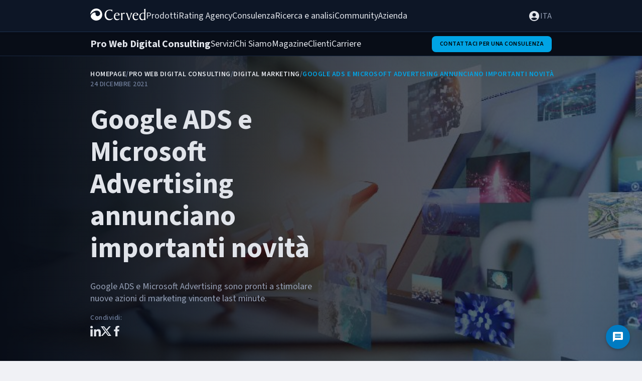

--- FILE ---
content_type: text/html; charset=utf-8
request_url: https://www.cerved.com/pro-web-digital-consulting/a/digital-marketing/google-ads-e-microsoft-advertising-annunciano-importanti-novita
body_size: 48248
content:
<!DOCTYPE html><html lang="it" data-url="https://backoffice.cerved.com"><head><meta charSet="utf-8"/><meta name="viewport" content="width=device-width, initial-scale=1"/><link rel="stylesheet" href="/_next/static/css/0b8ec4de72f6256c.css" data-precedence="next"/><link rel="stylesheet" href="/_next/static/css/ff0db5f9ef5818f3.css" data-precedence="next"/><link rel="preload" as="script" fetchPriority="low" href="/_next/static/chunks/webpack-3b4b4396101ebd29.js"/><script src="/_next/static/chunks/4bd1b696-521100cc62180e5a.js" async=""></script><script src="/_next/static/chunks/1255-c0b7f6a57e402c52.js" async=""></script><script src="/_next/static/chunks/main-app-6bb14241d9f358c3.js" async=""></script><script src="/_next/static/chunks/4797-2a3859879ebc5c7c.js" async=""></script><script src="/_next/static/chunks/9306-fe97dcb115c64a06.js" async=""></script><script src="/_next/static/chunks/9460-2a6c4bc56e32bc02.js" async=""></script><script src="/_next/static/chunks/app/%5Blocale%5D/layout-8a0052855653091b.js" async=""></script><script src="/_next/static/chunks/92407c65-51c886dd3cf12c49.js" async=""></script><script src="/_next/static/chunks/9096-01eda7da789de795.js" async=""></script><script src="/_next/static/chunks/4090-75f81379dd1fff2c.js" async=""></script><script src="/_next/static/chunks/5442-bb7b94bd04738e8e.js" async=""></script><script src="/_next/static/chunks/7484-58547ac0b5a02d4e.js" async=""></script><script src="/_next/static/chunks/9030-aa1ffd31dd81e297.js" async=""></script><script src="/_next/static/chunks/app/%5Blocale%5D/%5Bsubsite%5D/(base-layout)/a/%5Bcategory%5D/%5Bslug%5D/page-3d4c188674fb60ef.js" async=""></script><script src="/_next/static/chunks/880-593904080037adc3.js" async=""></script><script src="/_next/static/chunks/app/%5Blocale%5D/not-found-09e574303dc5a67b.js" async=""></script><script src="/_next/static/chunks/4708-b18a0997e8d691f0.js" async=""></script><script src="/_next/static/chunks/7469-33ff2bb64bb0cf8c.js" async=""></script><script src="/_next/static/chunks/6325-1bb5f96480104e19.js" async=""></script><script src="/_next/static/chunks/8221-ea1a3c619dc9b4aa.js" async=""></script><script src="/_next/static/chunks/app/%5Blocale%5D/%5Bsubsite%5D/(base-layout)/layout-64255d85f0602a41.js" async=""></script><link rel="preload" href="https://www.googletagmanager.com/gtm.js?id=GTM-KQT9TDLX" as="script"/><meta name="next-size-adjust" content=""/><title>Importanti novità Google ADS e Microsoft Advertising | Cerved</title><meta name="description" content="Google ADS e Microsoft Advertising sono pronti a stimolare nuove azioni di marketing vincente last minute."/><meta name="keywords" content="annunci"/><link rel="canonical" href="https://www.cerved.com/pro-web-digital-consulting/a/digital-marketing/google-ads-e-microsoft-advertising-annunciano-importanti-novita"/><meta property="og:title" content="Google ADS e Microsoft Advertising annunciano importanti novità"/><meta property="og:description" content="Google ADS e Microsoft Advertising sono pronti a stimolare nuove azioni di marketing vincente last minute."/><meta property="og:url" content="https://www.cerved.com/pro-web-digital-consulting/a/digital-marketing/google-ads-e-microsoft-advertising-annunciano-importanti-novita"/><meta property="og:image" content="https://backoffice.cerved.com/uploads/article_cover_wp_performance_max_33db0bf133.jpg"/><meta property="og:type" content="article"/><meta name="twitter:card" content="summary_large_image"/><meta name="twitter:title" content="Google ADS e Microsoft Advertising annunciano importanti novità"/><meta name="twitter:description" content="Google ADS e Microsoft Advertising sono pronti a stimolare nuove azioni di marketing vincente last minute."/><meta name="twitter:image" content="https://backoffice.cerved.com/uploads/article_cover_wp_performance_max_33db0bf133.jpg"/><link rel="icon" href="/favicon.ico?v=2" type="image/x-icon" sizes="270x270"/><script src="/_next/static/chunks/polyfills-42372ed130431b0a.js" noModule=""></script><style data-emotion="mui-global ve0cc1">html{-webkit-font-smoothing:antialiased;-moz-osx-font-smoothing:grayscale;box-sizing:border-box;-webkit-text-size-adjust:100%;}*,*::before,*::after{box-sizing:inherit;}strong,b{font-weight:700;}body{margin:0;color:rgba(0, 0, 0, 0.87);background-color:#f0f1f5;}@media print{body{background-color:#fff;}}body::backdrop{background-color:#f0f1f5;}::-webkit-scrollbar{background-color:transparent;width:16px;}::-webkit-scrollbar-track,::-webkit-scrollbar-corner{background-color:transparent;}::-webkit-scrollbar-thumb{background-color:#babac0;border-radius:16px;border:5px solid rgba(0,0,0,0);-webkit-background-clip:padding-box;background-clip:padding-box;}::-webkit-scrollbar-button{display:none;}html,body,#root{height:100%;width:100%;font-family:'Source Sans 3',Arial,sans-serif;}.ds__SquareButton--small{padding-left:0px!important;padding-right:0px!important;}.ds__SquareButton--small svg{font-size:1.125rem;}.ds__SquareButton--medium{padding-left:0px!important;padding-right:0px!important;}.ds__SquareButton--medium svg{font-size:1.375rem;}.ds__SquareButton--large{padding-left:0px!important;padding-right:0px!important;}.ds__SquareButton--large svg{font-size:1.5rem;}:root{--ds-primitives-padding-XXS:2px;--ds-primitives-padding-XS:4px;--ds-primitives-padding-S:8px;--ds-primitives-padding-M:12px;--ds-primitives-padding-L:16px;--ds-primitives-padding-XL:20px;--ds-primitives-padding-XXL:24px;--ds-primitives-gap-XS:4px;--ds-primitives-gap-S:8px;--ds-primitives-gap-M:12px;--ds-primitives-gap-L:16px;--ds-primitives-gap-XL:20px;--ds-primitives-gap-XXL:24px;--ds-primitives-border-radius-S:6px;--ds-primitives-border-radius-M:8px;--ds-primitives-border-radius-L:12px;--ds-primitives-border-radius-XL:16px;--ds-primitives-border-radius-MAX:102px;--ds-primitives-shadow:0px 48px 100px 0px rgba(13, 22, 38, 0.0500);}@media (max-width:429.95px){:root{--ds-primitives-padding-XXS:2px;--ds-primitives-padding-XS:4px;--ds-primitives-padding-S:6px;--ds-primitives-padding-M:8px;--ds-primitives-padding-L:12px;--ds-primitives-padding-XL:16px;--ds-primitives-padding-XXL:20px;--ds-primitives-gap-XS:4px;--ds-primitives-gap-S:8px;--ds-primitives-gap-M:12px;--ds-primitives-gap-L:16px;--ds-primitives-gap-XL:20px;--ds-primitives-gap-XXL:24px;--ds-primitives-border-radius-S:6px;--ds-primitives-border-radius-M:8px;--ds-primitives-border-radius-L:12px;--ds-primitives-border-radius-XL:16px;--ds-primitives-border-radius-MAX:102px;--ds-primitives-shadow:0px 48px 100px 0px rgba(13, 22, 38, 0.0500);}*::-webkit-scrollbar{display:none;}*{-ms-overflow-style:none;scrollbar-width:none;}}</style><style data-emotion="mui zf0iqh jv3j3i 1gj2p8x 1n36bt8 16e3f5d-TileFrame 1u0549-TileFrame 1j7qjdd 19djomc sn3071 1oesfa8 1c5r4zo 1pknyl4 1g0c2nm xi66d7 r690ol 1thu6 1c7e8oz o916pv 9n73ue ttkaxn 1xdhyk6 13wylk3 t9wsdj 11yq6sy i9gxme zqpkrc vzhwsk 1mnjyts 1hd3kcr-TileFrame 1h7bgv1-TileFrame qmskdi 79elbk 1a9re40 xqg5qg zbt8pr 1p3g78t 15e0ffn 1ygh7s8 1i6p2m 1w2yfwq 1n5khr6 1uvuf2t 1jziv5s 1ff3op5 140nge2 wwq2q5 twdzwk jydhy9 1c784t9 c9in7p 1o8kcaf 16b35he i3favp 346j6q-TileFrame axw7ok 116mipr 33jq0o e79hls 1b8qcdn 69dfxv 1qm3sgw 1j3jrrq ihl4r5 1e7qvrg-OpeningWrapper 1k66ije-OpeningWrapper cqc73z-TileFrame 17wift5-ContentFrame l11uy5-ContentFrame 1c0ifh 1r8osu8 1t9qebh 9hoq1 3co7w0 l7wx32 ni2slx imhrxw 1i9skqj 8niyzf 125lnar 125plln 10935er i55pxq fanot7 zvytnm n3lysm 2j2pcb 61u7wx ig47sn sk0c6c t358i6-ArticleWrapper iz4c23-ArticleWrapper ieg2vh 1n64a0y vvrp5a-TileFrame 60a58x-TileFrame at0gd1-ContentBasicAlignment 6kq214-ContentBasicAlignment ajinz7 1bhdm2e caa1xf-ContentBasic__content 1npa37p-ContentBasic__content x7wpxx 1xmnnsw 1sakgd">.mui-zf0iqh{display:-webkit-box;display:-webkit-flex;display:-ms-flexbox;display:flex;-webkit-flex-direction:column;-ms-flex-direction:column;flex-direction:column;min-height:100vh;}.mui-jv3j3i{display:-webkit-box;display:-webkit-flex;display:-ms-flexbox;display:flex;-webkit-flex-direction:column;-ms-flex-direction:column;flex-direction:column;width:100%;box-sizing:border-box;-webkit-flex-shrink:0;-ms-flex-negative:0;flex-shrink:0;position:-webkit-sticky;position:sticky;z-index:1100;top:0;left:auto;right:0;--AppBar-background:#00a4e5;--AppBar-color:#000000;box-shadow:0px 2px 4px 0px rgba(4, 20, 22, 0.08);z-index:350;top:0px;background-color:transparent;height:64px;display:-webkit-box;display:-webkit-flex;display:-ms-flexbox;display:flex;-webkit-box-pack:center;-ms-flex-pack:center;-webkit-justify-content:center;justify-content:center;-webkit-transition:top .4s;transition:top .4s;}.mui-1gj2p8x{background-color:#162641;color:#fff;-webkit-transition:box-shadow 300ms cubic-bezier(0.4, 0, 0.2, 1) 0ms;transition:box-shadow 300ms cubic-bezier(0.4, 0, 0.2, 1) 0ms;box-shadow:var(--Paper-shadow);background-image:var(--Paper-overlay);display:-webkit-box;display:-webkit-flex;display:-ms-flexbox;display:flex;-webkit-flex-direction:column;-ms-flex-direction:column;flex-direction:column;width:100%;box-sizing:border-box;-webkit-flex-shrink:0;-ms-flex-negative:0;flex-shrink:0;position:-webkit-sticky;position:sticky;z-index:1100;top:0;left:auto;right:0;--AppBar-background:#00a4e5;--AppBar-color:#000000;box-shadow:0px 2px 4px 0px rgba(4, 20, 22, 0.08);z-index:350;top:0px;background-color:transparent;height:64px;display:-webkit-box;display:-webkit-flex;display:-ms-flexbox;display:flex;-webkit-box-pack:center;-ms-flex-pack:center;-webkit-justify-content:center;justify-content:center;-webkit-transition:top .4s;transition:top .4s;}.mui-1n36bt8{position:relative;display:-webkit-box;display:-webkit-flex;display:-ms-flexbox;display:flex;-webkit-align-items:center;-webkit-box-align:center;-ms-flex-align:center;align-items:center;padding-left:16px;padding-right:16px;min-height:56px;padding:0!important;background-color:#0d1626;color:#e1e4ea;border-bottom:1px solid #669eff2e;}@media (min-width:430px){.mui-1n36bt8{padding-left:24px;padding-right:24px;}}@media (min-width:0px){@media (orientation: landscape){.mui-1n36bt8{min-height:48px;}}}@media (min-width:430px){.mui-1n36bt8{min-height:64px;}}.mui-16e3f5d-TileFrame{box-sizing:content-box;padding:0px 0px;width:100%;border-radius:0;background-color:transparent;}@media (min-width:430px){.mui-16e3f5d-TileFrame{width:398px;}}@media (min-width:1024px){.mui-16e3f5d-TileFrame{width:920px;}}@media (min-width:1440px){.mui-16e3f5d-TileFrame{padding:0px 0px;width:1366px;}}@media (min-width:1728px){.mui-16e3f5d-TileFrame{padding:0px 0px;width:1552px;}}.mui-1u0549-TileFrame{display:-webkit-box;display:-webkit-flex;display:-ms-flexbox;display:flex;-webkit-box-pack:justify;-webkit-justify-content:space-between;justify-content:space-between;-webkit-align-items:center;-webkit-box-align:center;-ms-flex-align:center;align-items:center;gap:24px;margin:0 auto;box-sizing:content-box;padding:0px 0px;width:100%;border-radius:0;background-color:transparent;}@media (min-width:430px){.mui-1u0549-TileFrame{width:398px;}}@media (min-width:1024px){.mui-1u0549-TileFrame{width:920px;}}@media (min-width:1440px){.mui-1u0549-TileFrame{padding:0px 0px;width:1366px;}}@media (min-width:1728px){.mui-1u0549-TileFrame{padding:0px 0px;width:1552px;}}.mui-1j7qjdd{-webkit-text-decoration:none;text-decoration:none;}.mui-19djomc{margin:0;font:inherit;line-height:inherit;letter-spacing:inherit;color:#00a4e5;-webkit-text-decoration:none;text-decoration:none;}.mui-sn3071{list-style:none;margin:0;padding:0;position:relative;padding-top:8px;padding-bottom:8px;display:-webkit-box;display:-webkit-flex;display:-ms-flexbox;display:flex;gap:24px;}.mui-1oesfa8{display:-webkit-box;display:-webkit-flex;display:-ms-flexbox;display:flex;-webkit-box-pack:start;-ms-flex-pack:start;-webkit-justify-content:flex-start;justify-content:flex-start;-webkit-align-items:center;-webkit-box-align:center;-ms-flex-align:center;align-items:center;position:relative;-webkit-text-decoration:none;text-decoration:none;width:100%;box-sizing:border-box;text-align:left;cursor:pointer;z-index:50;}.mui-1oesfa8.Mui-selected{background-color:#669eff24;}.mui-1oesfa8:hover .MuiListItemText-root{color:#00a4e5;}.mui-1oesfa8:hover .MuiSvgIcon-root{color:#00a4e5;}.mui-1c5r4zo{-webkit-flex:1 1 auto;-ms-flex:1 1 auto;flex:1 1 auto;min-width:0;margin-top:4px;margin-bottom:4px;font-family:inherit;font-size:1rem;font-weight:400;line-height:1rem;white-space:pre;-webkit-flex:none;-ms-flex:none;flex:none;color:#e1e4ea;}.MuiTypography-root:where(.mui-1c5r4zo .MuiListItemText-primary){display:block;}.MuiTypography-root:where(.mui-1c5r4zo .MuiListItemText-secondary){display:block;}@media (max-width:429.95px){.mui-1c5r4zo{font-size:1rem;font-weight:400;line-height:1.125rem;}}.mui-1pknyl4{margin:0;font-family:inherit;font-size:1.125rem;font-weight:400;line-height:1.125rem;}@media (max-width:429.95px){.mui-1pknyl4{font-size:1.125rem;font-weight:400;line-height:1.25rem;}}.mui-1g0c2nm{display:-webkit-box;display:-webkit-flex;display:-ms-flexbox;display:flex;-webkit-box-pack:start;-ms-flex-pack:start;-webkit-justify-content:flex-start;justify-content:flex-start;-webkit-align-items:center;-webkit-box-align:center;-ms-flex-align:center;align-items:center;position:relative;-webkit-text-decoration:none;text-decoration:none;width:100%;box-sizing:border-box;text-align:left;cursor:pointer;}.mui-1g0c2nm.Mui-selected{background-color:#669eff24;}.mui-1g0c2nm:hover .MuiListItemText-root{color:#00a4e5;}.mui-1g0c2nm:hover .MuiSvgIcon-root{color:#00a4e5;}.mui-xi66d7{-webkit-flex:1 1 auto;-ms-flex:1 1 auto;flex:1 1 auto;min-width:0;margin-top:4px;margin-bottom:4px;font-family:inherit;font-size:1rem;font-weight:400;line-height:1rem;margin:0px;white-space:pre;color:#e1e4ea;}.MuiTypography-root:where(.mui-xi66d7 .MuiListItemText-primary){display:block;}.MuiTypography-root:where(.mui-xi66d7 .MuiListItemText-secondary){display:block;}@media (max-width:429.95px){.mui-xi66d7{font-size:1rem;font-weight:400;line-height:1.125rem;}}.mui-r690ol{list-style:none;margin:0;padding:0;position:relative;display:-webkit-box;display:-webkit-flex;display:-ms-flexbox;display:flex;gap:24px;margin-left:auto;}.mui-1thu6{display:-webkit-box;display:-webkit-flex;display:-ms-flexbox;display:flex;-webkit-box-pack:start;-ms-flex-pack:start;-webkit-justify-content:flex-start;justify-content:flex-start;-webkit-align-items:center;-webkit-box-align:center;-ms-flex-align:center;align-items:center;position:relative;-webkit-text-decoration:none;text-decoration:none;width:100%;box-sizing:border-box;text-align:left;}.mui-1thu6.Mui-selected{background-color:#669eff24;}.mui-1c7e8oz{-webkit-text-decoration:none;text-decoration:none;display:-webkit-box;display:-webkit-flex;display:-ms-flexbox;display:flex;-webkit-align-items:center;-webkit-box-align:center;-ms-flex-align:center;align-items:center;color:#e1e4ea;}.mui-o916pv{margin:0;font:inherit;line-height:inherit;letter-spacing:inherit;color:#00a4e5;-webkit-text-decoration:none;text-decoration:none;display:-webkit-box;display:-webkit-flex;display:-ms-flexbox;display:flex;-webkit-align-items:center;-webkit-box-align:center;-ms-flex-align:center;align-items:center;color:#e1e4ea;}.mui-9n73ue{-webkit-user-select:none;-moz-user-select:none;-ms-user-select:none;user-select:none;width:1em;height:1em;display:inline-block;-webkit-flex-shrink:0;-ms-flex-negative:0;flex-shrink:0;-webkit-transition:fill 200ms cubic-bezier(0.4, 0, 0.2, 1) 0ms;transition:fill 200ms cubic-bezier(0.4, 0, 0.2, 1) 0ms;fill:currentColor;font-size:1.5rem;font-size:24px;}.mui-ttkaxn{display:-webkit-box;display:-webkit-flex;display:-ms-flexbox;display:flex;-webkit-align-items:center;-webkit-box-align:center;-ms-flex-align:center;align-items:center;cursor:pointer;color:#96a0b6;}.mui-t9wsdj{display:-webkit-box;display:-webkit-flex;display:-ms-flexbox;display:flex;-webkit-flex-direction:row-reverse;-ms-flex-direction:row-reverse;flex-direction:row-reverse;gap:8px;}@media (max-width:1023.95px){.mui-t9wsdj{display:none;}}.mui-11yq6sy{display:-webkit-box;display:-webkit-flex;display:-ms-flexbox;display:flex;-webkit-flex-direction:row-reverse;-ms-flex-direction:row-reverse;flex-direction:row-reverse;gap:8px;}@media (max-width:1023.95px){.mui-11yq6sy{display:none;}}.mui-i9gxme{-webkit-box-flex:1;-webkit-flex-grow:1;-ms-flex-positive:1;flex-grow:1;}.mui-zqpkrc{min-height:36px;-webkit-transition:background-color 250ms cubic-bezier(0.4, 0, 0.2, 1) 0ms,box-shadow 250ms cubic-bezier(0.4, 0, 0.2, 1) 0ms,border-color 250ms cubic-bezier(0.4, 0, 0.2, 1) 0ms;transition:background-color 250ms cubic-bezier(0.4, 0, 0.2, 1) 0ms,box-shadow 250ms cubic-bezier(0.4, 0, 0.2, 1) 0ms,border-color 250ms cubic-bezier(0.4, 0, 0.2, 1) 0ms;border-radius:50%;padding:0;min-width:0;width:56px;height:56px;z-index:1050;box-shadow:0px 3px 5px -1px rgba(0,0,0,0.2),0px 6px 10px 0px rgba(0,0,0,0.14),0px 1px 18px 0px rgba(0,0,0,0.12);color:rgba(0, 0, 0, 0.87);background-color:#e0e0e0;width:48px;height:48px;color:#ffffff;background-color:#007bc2;font-family:inherit;font-size:0.875rem;font-weight:600;letter-spacing:0.5px;line-height:1.5rem;text-transform:uppercase;gap:8px;box-shadow:0px 3px 3px -2px rgba(0, 0, 0, 0.02),0px 3px 4px rgba(0, 0, 0, 0.14),0px 1px 8px rgba(0, 0, 0, 0.12);background-color:#007bc2;position:fixed;bottom:24px;right:24px;}.mui-zqpkrc:active{box-shadow:0px 7px 8px -4px rgba(0,0,0,0.2),0px 12px 17px 2px rgba(0,0,0,0.14),0px 5px 22px 4px rgba(0,0,0,0.12);}.mui-zqpkrc:hover{background-color:#f5f5f5;-webkit-text-decoration:none;text-decoration:none;}@media (hover: none){.mui-zqpkrc:hover{background-color:#e0e0e0;}}.mui-zqpkrc.Mui-focusVisible{box-shadow:0px 3px 5px -1px rgba(0,0,0,0.2),0px 6px 10px 0px rgba(0,0,0,0.14),0px 1px 18px 0px rgba(0,0,0,0.12);}.mui-zqpkrc:hover{background-color:#006ba8;}@media (hover: none){.mui-zqpkrc:hover{background-color:#007bc2;}}.mui-zqpkrc.Mui-disabled{color:rgba(0, 0, 0, 0.26);box-shadow:none;background-color:rgba(0, 0, 0, 0.12);}@media (max-width:429.95px){.mui-zqpkrc{font-size:0.875rem;font-weight:600;letter-spacing:0.5px;line-height:1.5rem;text-transform:uppercase;}}.mui-zqpkrc.MuiFab-extended{height:56px;padding-left:24px;padding-right:24px;width:auto;}.mui-zqpkrc:disabled{background-color:#007bc2;color:#ffffff;opacity:0.4;}.mui-zqpkrc.MuiFab-extended{height:48px;padding-left:16px;padding-right:16px;width:auto;}.mui-zqpkrc:hover{background-color:#006ba8;}.mui-vzhwsk{display:-webkit-inline-box;display:-webkit-inline-flex;display:-ms-inline-flexbox;display:inline-flex;-webkit-align-items:center;-webkit-box-align:center;-ms-flex-align:center;align-items:center;-webkit-box-pack:center;-ms-flex-pack:center;-webkit-justify-content:center;justify-content:center;position:relative;box-sizing:border-box;-webkit-tap-highlight-color:transparent;background-color:transparent;outline:0;border:0;margin:0;border-radius:0;padding:0;cursor:pointer;-webkit-user-select:none;-moz-user-select:none;-ms-user-select:none;user-select:none;vertical-align:middle;-moz-appearance:none;-webkit-appearance:none;-webkit-text-decoration:none;text-decoration:none;color:inherit;color:#264273;min-height:36px;-webkit-transition:background-color 250ms cubic-bezier(0.4, 0, 0.2, 1) 0ms,box-shadow 250ms cubic-bezier(0.4, 0, 0.2, 1) 0ms,border-color 250ms cubic-bezier(0.4, 0, 0.2, 1) 0ms;transition:background-color 250ms cubic-bezier(0.4, 0, 0.2, 1) 0ms,box-shadow 250ms cubic-bezier(0.4, 0, 0.2, 1) 0ms,border-color 250ms cubic-bezier(0.4, 0, 0.2, 1) 0ms;border-radius:50%;padding:0;min-width:0;width:56px;height:56px;z-index:1050;box-shadow:0px 3px 5px -1px rgba(0,0,0,0.2),0px 6px 10px 0px rgba(0,0,0,0.14),0px 1px 18px 0px rgba(0,0,0,0.12);color:rgba(0, 0, 0, 0.87);background-color:#e0e0e0;width:48px;height:48px;color:#ffffff;background-color:#007bc2;font-family:inherit;font-size:0.875rem;font-weight:600;letter-spacing:0.5px;line-height:1.5rem;text-transform:uppercase;gap:8px;box-shadow:0px 3px 3px -2px rgba(0, 0, 0, 0.02),0px 3px 4px rgba(0, 0, 0, 0.14),0px 1px 8px rgba(0, 0, 0, 0.12);background-color:#007bc2;position:fixed;bottom:24px;right:24px;}.mui-vzhwsk::-moz-focus-inner{border-style:none;}.mui-vzhwsk.Mui-disabled{pointer-events:none;cursor:default;}@media print{.mui-vzhwsk{-webkit-print-color-adjust:exact;color-adjust:exact;}}.mui-vzhwsk:active{box-shadow:0px 7px 8px -4px rgba(0,0,0,0.2),0px 12px 17px 2px rgba(0,0,0,0.14),0px 5px 22px 4px rgba(0,0,0,0.12);}.mui-vzhwsk:hover{background-color:#f5f5f5;-webkit-text-decoration:none;text-decoration:none;}@media (hover: none){.mui-vzhwsk:hover{background-color:#e0e0e0;}}.mui-vzhwsk.Mui-focusVisible{box-shadow:0px 3px 5px -1px rgba(0,0,0,0.2),0px 6px 10px 0px rgba(0,0,0,0.14),0px 1px 18px 0px rgba(0,0,0,0.12);}.mui-vzhwsk:hover{background-color:#006ba8;}@media (hover: none){.mui-vzhwsk:hover{background-color:#007bc2;}}.mui-vzhwsk.Mui-disabled{color:rgba(0, 0, 0, 0.26);box-shadow:none;background-color:rgba(0, 0, 0, 0.12);}@media (max-width:429.95px){.mui-vzhwsk{font-size:0.875rem;font-weight:600;letter-spacing:0.5px;line-height:1.5rem;text-transform:uppercase;}}.mui-vzhwsk.MuiFab-extended{height:56px;padding-left:24px;padding-right:24px;width:auto;}.mui-vzhwsk:disabled{background-color:#007bc2;color:#ffffff;opacity:0.4;}.mui-vzhwsk.MuiFab-extended{height:48px;padding-left:16px;padding-right:16px;width:auto;}.mui-vzhwsk:hover{background-color:#006ba8;}.mui-1mnjyts{background-color:#0d1626;}.mui-1hd3kcr-TileFrame{box-sizing:content-box;padding:0px 16px;width:100%;border-radius:0;background-color:transparent;}@media (min-width:430px){.mui-1hd3kcr-TileFrame{width:398px;}}@media (min-width:1024px){.mui-1hd3kcr-TileFrame{width:920px;}}@media (min-width:1440px){.mui-1hd3kcr-TileFrame{padding:0px 24px;width:1366px;}}@media (min-width:1728px){.mui-1hd3kcr-TileFrame{padding:0px 32px;width:1552px;}}.mui-1h7bgv1-TileFrame{display:-webkit-box;display:-webkit-flex;display:-ms-flexbox;display:flex;-webkit-flex-direction:column;-ms-flex-direction:column;flex-direction:column;margin:0 auto;box-sizing:content-box;padding:0px 16px;width:100%;border-radius:0;background-color:transparent;}@media (min-width:430px){.mui-1h7bgv1-TileFrame{width:398px;}}@media (min-width:1024px){.mui-1h7bgv1-TileFrame{width:920px;}}@media (min-width:1440px){.mui-1h7bgv1-TileFrame{padding:0px 24px;width:1366px;}}@media (min-width:1728px){.mui-1h7bgv1-TileFrame{padding:0px 32px;width:1552px;}}.mui-qmskdi{display:-webkit-box;display:-webkit-flex;display:-ms-flexbox;display:flex;-webkit-flex-direction:row;-ms-flex-direction:row;flex-direction:row;-webkit-align-items:center;-webkit-box-align:center;-ms-flex-align:center;align-items:center;-webkit-box-pack:justify;-webkit-justify-content:space-between;justify-content:space-between;padding-top:24px;padding-bottom:24px;}.mui-79elbk{position:relative;}.mui-1a9re40{display:-webkit-box;display:-webkit-flex;display:-ms-flexbox;display:flex;-webkit-align-items:center;-webkit-box-align:center;-ms-flex-align:center;align-items:center;-webkit-box-pack:center;-ms-flex-pack:center;-webkit-justify-content:center;justify-content:center;gap:8px;}.mui-xqg5qg{display:-webkit-box;display:-webkit-flex;display:-ms-flexbox;display:flex;-webkit-align-items:center;-webkit-box-align:center;-ms-flex-align:center;align-items:center;-webkit-box-pack:center;-ms-flex-pack:center;-webkit-justify-content:center;justify-content:center;font-family:inherit;font-size:0.875rem;font-weight:600;letter-spacing:0.5px;line-height:1.5rem;text-transform:uppercase;border-radius:var(--ds-primitives-border-radius-M);color:#e1e4ea;gap:8px;padding:0px 16px;}@media (max-width:429.95px){.mui-xqg5qg{font-size:0.875rem;font-weight:600;letter-spacing:0.5px;line-height:1.5rem;text-transform:uppercase;}}.mui-zbt8pr{display:-webkit-box;display:-webkit-flex;display:-ms-flexbox;display:flex;-webkit-align-items:center;-webkit-box-align:center;-ms-flex-align:center;align-items:center;-webkit-box-pack:center;-ms-flex-pack:center;-webkit-justify-content:center;justify-content:center;font-family:inherit;font-size:0.875rem;font-weight:600;letter-spacing:0.5px;line-height:1.5rem;text-transform:uppercase;border-radius:var(--ds-primitives-border-radius-M);color:#e1e4ea;gap:8px;padding:0px 16px;}@media (max-width:429.95px){.mui-zbt8pr{font-size:0.875rem;font-weight:600;letter-spacing:0.5px;line-height:1.5rem;text-transform:uppercase;}}.mui-1p3g78t .container{display:-webkit-box;display:-webkit-flex;display:-ms-flexbox;display:flex;-webkit-align-items:center;-webkit-box-align:center;-ms-flex-align:center;align-items:center;height:-webkit-fit-content;height:-moz-fit-content;height:fit-content;}.mui-15e0ffn .container{display:-webkit-box;display:-webkit-flex;display:-ms-flexbox;display:flex;-webkit-align-items:center;-webkit-box-align:center;-ms-flex-align:center;align-items:center;height:-webkit-fit-content;height:-moz-fit-content;height:fit-content;}.mui-1ygh7s8{min-width:64px;padding:6px 16px;border:0;border-radius:4px;-webkit-transition:background-color 250ms cubic-bezier(0.4, 0, 0.2, 1) 0ms,box-shadow 250ms cubic-bezier(0.4, 0, 0.2, 1) 0ms,border-color 250ms cubic-bezier(0.4, 0, 0.2, 1) 0ms,color 250ms cubic-bezier(0.4, 0, 0.2, 1) 0ms;transition:background-color 250ms cubic-bezier(0.4, 0, 0.2, 1) 0ms,box-shadow 250ms cubic-bezier(0.4, 0, 0.2, 1) 0ms,border-color 250ms cubic-bezier(0.4, 0, 0.2, 1) 0ms,color 250ms cubic-bezier(0.4, 0, 0.2, 1) 0ms;padding:5px 15px;border:1px solid currentColor;border-color:var(--variant-outlinedBorder, currentColor);background-color:var(--variant-outlinedBg);color:var(--variant-outlinedColor);--variant-textColor:#00a4e5;--variant-outlinedColor:#00a4e5;--variant-outlinedBorder:rgba(0, 164, 229, 0.5);--variant-containedColor:#000000;--variant-containedBg:#00a4e5;box-shadow:none;-webkit-transition:background-color 250ms cubic-bezier(0.4, 0, 0.2, 1) 0ms,box-shadow 250ms cubic-bezier(0.4, 0, 0.2, 1) 0ms,border-color 250ms cubic-bezier(0.4, 0, 0.2, 1) 0ms;transition:background-color 250ms cubic-bezier(0.4, 0, 0.2, 1) 0ms,box-shadow 250ms cubic-bezier(0.4, 0, 0.2, 1) 0ms,border-color 250ms cubic-bezier(0.4, 0, 0.2, 1) 0ms;font-family:inherit;font-size:0.75rem;font-weight:600;letter-spacing:0.5px;line-height:1.375rem;text-transform:uppercase;border-radius:var(--ds-primitives-border-radius-M);gap:var(--ds-primitives-gap-S);min-width:32px;padding:4px var(--ds-primitives-padding-L);}.mui-1ygh7s8:hover{-webkit-text-decoration:none;text-decoration:none;}.mui-1ygh7s8.Mui-disabled{color:rgba(255, 255, 255, 0.3);}.mui-1ygh7s8.Mui-disabled{border:1px solid rgba(255, 255, 255, 0.12);}@media (hover: hover){.mui-1ygh7s8:hover{--variant-containedBg:#00acf0;--variant-textBg:rgba(0, 164, 229, 0.08);--variant-outlinedBorder:#00a4e5;--variant-outlinedBg:rgba(0, 164, 229, 0.08);}}.mui-1ygh7s8:hover{box-shadow:none;}.mui-1ygh7s8.Mui-focusVisible{box-shadow:none;}.mui-1ygh7s8:active{box-shadow:none;}.mui-1ygh7s8.Mui-disabled{box-shadow:none;}.mui-1ygh7s8.MuiButton-loading{color:transparent;}.mui-1ygh7s8:disabled{background-color:transparent;color:#00a4e5;opacity:0.4;border:1px solid #00a4e5;}@media (max-width:429.95px){.mui-1ygh7s8{font-size:0.75rem;font-weight:600;letter-spacing:0.5px;line-height:1.375rem;text-transform:uppercase;}}.mui-1i6p2m{display:-webkit-inline-box;display:-webkit-inline-flex;display:-ms-inline-flexbox;display:inline-flex;-webkit-align-items:center;-webkit-box-align:center;-ms-flex-align:center;align-items:center;-webkit-box-pack:center;-ms-flex-pack:center;-webkit-justify-content:center;justify-content:center;position:relative;box-sizing:border-box;-webkit-tap-highlight-color:transparent;background-color:transparent;outline:0;border:0;margin:0;border-radius:0;padding:0;cursor:pointer;-webkit-user-select:none;-moz-user-select:none;-ms-user-select:none;user-select:none;vertical-align:middle;-moz-appearance:none;-webkit-appearance:none;-webkit-text-decoration:none;text-decoration:none;color:inherit;color:#e1e4ea;min-width:64px;padding:6px 16px;border:0;border-radius:4px;-webkit-transition:background-color 250ms cubic-bezier(0.4, 0, 0.2, 1) 0ms,box-shadow 250ms cubic-bezier(0.4, 0, 0.2, 1) 0ms,border-color 250ms cubic-bezier(0.4, 0, 0.2, 1) 0ms,color 250ms cubic-bezier(0.4, 0, 0.2, 1) 0ms;transition:background-color 250ms cubic-bezier(0.4, 0, 0.2, 1) 0ms,box-shadow 250ms cubic-bezier(0.4, 0, 0.2, 1) 0ms,border-color 250ms cubic-bezier(0.4, 0, 0.2, 1) 0ms,color 250ms cubic-bezier(0.4, 0, 0.2, 1) 0ms;padding:5px 15px;border:1px solid currentColor;border-color:var(--variant-outlinedBorder, currentColor);background-color:var(--variant-outlinedBg);color:var(--variant-outlinedColor);--variant-textColor:#00a4e5;--variant-outlinedColor:#00a4e5;--variant-outlinedBorder:rgba(0, 164, 229, 0.5);--variant-containedColor:#000000;--variant-containedBg:#00a4e5;box-shadow:none;-webkit-transition:background-color 250ms cubic-bezier(0.4, 0, 0.2, 1) 0ms,box-shadow 250ms cubic-bezier(0.4, 0, 0.2, 1) 0ms,border-color 250ms cubic-bezier(0.4, 0, 0.2, 1) 0ms;transition:background-color 250ms cubic-bezier(0.4, 0, 0.2, 1) 0ms,box-shadow 250ms cubic-bezier(0.4, 0, 0.2, 1) 0ms,border-color 250ms cubic-bezier(0.4, 0, 0.2, 1) 0ms;font-family:inherit;font-size:0.75rem;font-weight:600;letter-spacing:0.5px;line-height:1.375rem;text-transform:uppercase;border-radius:var(--ds-primitives-border-radius-M);gap:var(--ds-primitives-gap-S);min-width:32px;padding:4px var(--ds-primitives-padding-L);}.mui-1i6p2m::-moz-focus-inner{border-style:none;}.mui-1i6p2m.Mui-disabled{pointer-events:none;cursor:default;}@media print{.mui-1i6p2m{-webkit-print-color-adjust:exact;color-adjust:exact;}}.mui-1i6p2m:hover{-webkit-text-decoration:none;text-decoration:none;}.mui-1i6p2m.Mui-disabled{color:rgba(255, 255, 255, 0.3);}.mui-1i6p2m.Mui-disabled{border:1px solid rgba(255, 255, 255, 0.12);}@media (hover: hover){.mui-1i6p2m:hover{--variant-containedBg:#00acf0;--variant-textBg:rgba(0, 164, 229, 0.08);--variant-outlinedBorder:#00a4e5;--variant-outlinedBg:rgba(0, 164, 229, 0.08);}}.mui-1i6p2m:hover{box-shadow:none;}.mui-1i6p2m.Mui-focusVisible{box-shadow:none;}.mui-1i6p2m:active{box-shadow:none;}.mui-1i6p2m.Mui-disabled{box-shadow:none;}.mui-1i6p2m.MuiButton-loading{color:transparent;}.mui-1i6p2m:disabled{background-color:transparent;color:#00a4e5;opacity:0.4;border:1px solid #00a4e5;}@media (max-width:429.95px){.mui-1i6p2m{font-size:0.75rem;font-weight:600;letter-spacing:0.5px;line-height:1.375rem;text-transform:uppercase;}}.mui-1w2yfwq{--Grid-columns:12;--Grid-columnSpacing:0px;--Grid-rowSpacing:0px;-webkit-flex-direction:row;-ms-flex-direction:row;flex-direction:row;min-width:0;box-sizing:border-box;display:-webkit-box;display:-webkit-flex;display:-ms-flexbox;display:flex;-webkit-box-flex-wrap:wrap;-webkit-flex-wrap:wrap;-ms-flex-wrap:wrap;flex-wrap:wrap;gap:var(--Grid-rowSpacing) var(--Grid-columnSpacing);display:grid;grid-template-columns:repeat(4, 1fr);gap:16px;padding-top:24px;padding-bottom:24px;border-top:1px solid #1c3050;border-bottom:1px solid #1c3050;}.mui-1w2yfwq >*{--Grid-parent-columns:12;}.mui-1w2yfwq >*{--Grid-parent-columnSpacing:0px;}.mui-1w2yfwq >*{--Grid-parent-rowSpacing:0px;}.mui-1n5khr6{min-width:0;box-sizing:border-box;}.mui-1uvuf2t{display:-webkit-box;display:-webkit-flex;display:-ms-flexbox;display:flex;-webkit-flex-direction:column;-ms-flex-direction:column;flex-direction:column;padding-top:16px;padding-bottom:16px;gap:12px;}.mui-1jziv5s{margin:0;font-family:inherit;font-size:1.25rem;font-weight:700;line-height:1.75rem;color:#e1e4ea;}@media (max-width:429.95px){.mui-1jziv5s{font-size:1.25rem;font-weight:700;line-height:1.5rem;}}.mui-1ff3op5{display:-webkit-box;display:-webkit-flex;display:-ms-flexbox;display:flex;-webkit-flex-direction:column;-ms-flex-direction:column;flex-direction:column;row-gap:8px;}.mui-140nge2{-webkit-text-decoration:none;text-decoration:none;width:-webkit-fit-content;width:-moz-fit-content;width:fit-content;}.mui-wwq2q5{margin:0;font:inherit;line-height:inherit;letter-spacing:inherit;color:#00a4e5;-webkit-text-decoration:none;text-decoration:none;width:-webkit-fit-content;width:-moz-fit-content;width:fit-content;}.mui-twdzwk{margin:0;font-family:inherit;font-size:1.125rem;font-weight:400;line-height:1.125rem;color:#96a0b6;}@media (max-width:429.95px){.mui-twdzwk{font-size:1.125rem;font-weight:400;line-height:1.25rem;}}.mui-jydhy9{--Grid-columns:12;--Grid-columnSpacing:0px;--Grid-rowSpacing:0px;-webkit-flex-direction:row;-ms-flex-direction:row;flex-direction:row;min-width:0;box-sizing:border-box;display:-webkit-box;display:-webkit-flex;display:-ms-flexbox;display:flex;-webkit-box-flex-wrap:wrap;-webkit-flex-wrap:wrap;-ms-flex-wrap:wrap;flex-wrap:wrap;gap:var(--Grid-rowSpacing) var(--Grid-columnSpacing);display:grid;grid-template-columns:repeat(4, 1fr);gap:16px;padding-top:24px;padding-bottom:24px;border-bottom:1px solid #1c3050;}.mui-jydhy9 >*{--Grid-parent-columns:12;}.mui-jydhy9 >*{--Grid-parent-columnSpacing:0px;}.mui-jydhy9 >*{--Grid-parent-rowSpacing:0px;}.mui-1c784t9{display:-webkit-box;display:-webkit-flex;display:-ms-flexbox;display:flex;-webkit-flex-direction:column;-ms-flex-direction:column;flex-direction:column;padding-top:24px;padding-bottom:32px;}.mui-c9in7p{margin:0;font-family:inherit;font-size:0.875rem;font-weight:500;letter-spacing:0.5px;line-height:1rem;color:#96a0b6;}@media (max-width:429.95px){.mui-c9in7p{font-size:0.875rem;font-weight:500;letter-spacing:0.5px;line-height:1rem;}}.mui-1o8kcaf{display:-webkit-box;display:-webkit-flex;display:-ms-flexbox;display:flex;-webkit-flex-direction:column;-ms-flex-direction:column;flex-direction:column;width:100%;box-sizing:border-box;-webkit-flex-shrink:0;-ms-flex-negative:0;flex-shrink:0;position:-webkit-sticky;position:sticky;z-index:1100;top:0;left:auto;right:0;--AppBar-background:#00a4e5;--AppBar-color:#000000;top:64px;box-shadow:none;-webkit-transition:top .4s;transition:top .4s;min-height:0!important;z-index:320;background-color:transparent;}.mui-1o8kcaf>*{z-index:2;}.mui-1o8kcaf:before{content:"";top:0;left:0;width:100%;height:100%;position:absolute;z-index:1;background-color:#080d17;-webkit-backdrop-filter:blur(4px);backdrop-filter:blur(4px);}.mui-16b35he{background-color:#162641;color:#fff;-webkit-transition:box-shadow 300ms cubic-bezier(0.4, 0, 0.2, 1) 0ms;transition:box-shadow 300ms cubic-bezier(0.4, 0, 0.2, 1) 0ms;box-shadow:var(--Paper-shadow);background-image:var(--Paper-overlay);display:-webkit-box;display:-webkit-flex;display:-ms-flexbox;display:flex;-webkit-flex-direction:column;-ms-flex-direction:column;flex-direction:column;width:100%;box-sizing:border-box;-webkit-flex-shrink:0;-ms-flex-negative:0;flex-shrink:0;position:-webkit-sticky;position:sticky;z-index:1100;top:0;left:auto;right:0;--AppBar-background:#00a4e5;--AppBar-color:#000000;top:64px;box-shadow:none;-webkit-transition:top .4s;transition:top .4s;min-height:0!important;z-index:320;background-color:transparent;}.mui-16b35he>*{z-index:2;}.mui-16b35he:before{content:"";top:0;left:0;width:100%;height:100%;position:absolute;z-index:1;background-color:#080d17;-webkit-backdrop-filter:blur(4px);backdrop-filter:blur(4px);}.mui-i3favp{position:relative;display:-webkit-box;display:-webkit-flex;display:-ms-flexbox;display:flex;-webkit-align-items:center;-webkit-box-align:center;-ms-flex-align:center;align-items:center;padding-left:16px;padding-right:16px;min-height:56px;min-height:0!important;height:48px;border-bottom:1px solid #669eff2e;}@media (min-width:430px){.mui-i3favp{padding-left:24px;padding-right:24px;}}@media (min-width:0px){@media (orientation: landscape){.mui-i3favp{min-height:48px;}}}@media (min-width:430px){.mui-i3favp{min-height:64px;}}.mui-346j6q-TileFrame{margin:0 auto;display:-webkit-box;display:-webkit-flex;display:-ms-flexbox;display:flex;gap:24px;box-sizing:content-box;padding:0px 16px;width:100%;border-radius:0;background-color:transparent;}@media (min-width:430px){.mui-346j6q-TileFrame{width:398px;}}@media (min-width:1024px){.mui-346j6q-TileFrame{width:920px;}}@media (min-width:1440px){.mui-346j6q-TileFrame{padding:0px 24px;width:1366px;}}@media (min-width:1728px){.mui-346j6q-TileFrame{padding:0px 32px;width:1552px;}}.mui-axw7ok{display:-webkit-box;display:-webkit-flex;display:-ms-flexbox;display:flex;-webkit-align-items:center;-webkit-box-align:center;-ms-flex-align:center;align-items:center;gap:8px;}.mui-116mipr{display:-webkit-box;display:-webkit-flex;display:-ms-flexbox;display:flex;-webkit-align-items:center;-webkit-box-align:center;-ms-flex-align:center;align-items:center;overflow:hidden;width:0;-webkit-transition:width .4s;transition:width .4s;}.mui-33jq0o{list-style:none;margin:0;padding:0;position:relative;padding-top:8px;padding-bottom:8px;display:-webkit-box;display:-webkit-flex;display:-ms-flexbox;display:flex;-webkit-align-items:center;-webkit-box-align:center;-ms-flex-align:center;align-items:center;max-width:90%;overflow:auto;padding:0px;gap:24px;scrollbar-width:none;-ms-overflow-style:none;}.mui-33jq0o::-webkit-scrollbar{display:none;}.mui-e79hls{-webkit-flex:1 1 auto;-ms-flex:1 1 auto;flex:1 1 auto;min-width:0;margin-top:4px;margin-bottom:4px;font-family:inherit;font-size:1rem;font-weight:400;line-height:1rem;white-space:pre;color:#e1e4ea;}.MuiTypography-root:where(.mui-e79hls .MuiListItemText-primary){display:block;}.MuiTypography-root:where(.mui-e79hls .MuiListItemText-secondary){display:block;}@media (max-width:429.95px){.mui-e79hls{font-size:1rem;font-weight:400;line-height:1.125rem;}}.mui-1b8qcdn{margin-left:auto;display:-webkit-box;display:-webkit-flex;display:-ms-flexbox;display:flex;-webkit-flex-direction:row-reverse;-ms-flex-direction:row-reverse;flex-direction:row-reverse;gap:24px;}.mui-69dfxv{min-width:64px;padding:6px 16px;border:0;border-radius:4px;-webkit-transition:background-color 250ms cubic-bezier(0.4, 0, 0.2, 1) 0ms,box-shadow 250ms cubic-bezier(0.4, 0, 0.2, 1) 0ms,border-color 250ms cubic-bezier(0.4, 0, 0.2, 1) 0ms,color 250ms cubic-bezier(0.4, 0, 0.2, 1) 0ms;transition:background-color 250ms cubic-bezier(0.4, 0, 0.2, 1) 0ms,box-shadow 250ms cubic-bezier(0.4, 0, 0.2, 1) 0ms,border-color 250ms cubic-bezier(0.4, 0, 0.2, 1) 0ms,color 250ms cubic-bezier(0.4, 0, 0.2, 1) 0ms;color:var(--variant-containedColor);background-color:var(--variant-containedBg);box-shadow:0px 3px 1px -2px rgba(0,0,0,0.2),0px 2px 2px 0px rgba(0,0,0,0.14),0px 1px 5px 0px rgba(0,0,0,0.12);--variant-textColor:#00a4e5;--variant-outlinedColor:#00a4e5;--variant-outlinedBorder:rgba(0, 164, 229, 0.5);--variant-containedColor:#000000;--variant-containedBg:#00a4e5;box-shadow:none;-webkit-transition:background-color 250ms cubic-bezier(0.4, 0, 0.2, 1) 0ms,box-shadow 250ms cubic-bezier(0.4, 0, 0.2, 1) 0ms,border-color 250ms cubic-bezier(0.4, 0, 0.2, 1) 0ms;transition:background-color 250ms cubic-bezier(0.4, 0, 0.2, 1) 0ms,box-shadow 250ms cubic-bezier(0.4, 0, 0.2, 1) 0ms,border-color 250ms cubic-bezier(0.4, 0, 0.2, 1) 0ms;font-family:inherit;font-size:0.75rem;font-weight:600;letter-spacing:0.5px;line-height:1.375rem;text-transform:uppercase;border-radius:var(--ds-primitives-border-radius-M);gap:var(--ds-primitives-gap-S);min-width:32px;padding:5px var(--ds-primitives-padding-L);}.mui-69dfxv:hover{-webkit-text-decoration:none;text-decoration:none;}.mui-69dfxv.Mui-disabled{color:rgba(255, 255, 255, 0.3);}.mui-69dfxv:hover{box-shadow:0px 2px 4px -1px rgba(0,0,0,0.2),0px 4px 5px 0px rgba(0,0,0,0.14),0px 1px 10px 0px rgba(0,0,0,0.12);}@media (hover: none){.mui-69dfxv:hover{box-shadow:0px 3px 1px -2px rgba(0,0,0,0.2),0px 2px 2px 0px rgba(0,0,0,0.14),0px 1px 5px 0px rgba(0,0,0,0.12);}}.mui-69dfxv:active{box-shadow:0px 5px 5px -3px rgba(0,0,0,0.2),0px 8px 10px 1px rgba(0,0,0,0.14),0px 3px 14px 2px rgba(0,0,0,0.12);}.mui-69dfxv.Mui-focusVisible{box-shadow:0px 3px 5px -1px rgba(0,0,0,0.2),0px 6px 10px 0px rgba(0,0,0,0.14),0px 1px 18px 0px rgba(0,0,0,0.12);}.mui-69dfxv.Mui-disabled{color:rgba(255, 255, 255, 0.3);box-shadow:none;background-color:rgba(255, 255, 255, 0.12);}@media (hover: hover){.mui-69dfxv:hover{--variant-containedBg:#00acf0;--variant-textBg:rgba(0, 164, 229, 0.08);--variant-outlinedBorder:#00a4e5;--variant-outlinedBg:rgba(0, 164, 229, 0.08);}}.mui-69dfxv:hover{box-shadow:none;}.mui-69dfxv.Mui-focusVisible{box-shadow:none;}.mui-69dfxv:active{box-shadow:none;}.mui-69dfxv.Mui-disabled{box-shadow:none;}.mui-69dfxv.MuiButton-loading{color:transparent;}.mui-69dfxv:disabled{background-color:#00a4e5;color:#000000;opacity:0.4;}.mui-69dfxv:hover{background-color:#00acf0;}@media (max-width:429.95px){.mui-69dfxv{font-size:0.75rem;font-weight:600;letter-spacing:0.5px;line-height:1.375rem;text-transform:uppercase;}}.mui-1qm3sgw{display:-webkit-inline-box;display:-webkit-inline-flex;display:-ms-inline-flexbox;display:inline-flex;-webkit-align-items:center;-webkit-box-align:center;-ms-flex-align:center;align-items:center;-webkit-box-pack:center;-ms-flex-pack:center;-webkit-justify-content:center;justify-content:center;position:relative;box-sizing:border-box;-webkit-tap-highlight-color:transparent;background-color:transparent;outline:0;border:0;margin:0;border-radius:0;padding:0;cursor:pointer;-webkit-user-select:none;-moz-user-select:none;-ms-user-select:none;user-select:none;vertical-align:middle;-moz-appearance:none;-webkit-appearance:none;-webkit-text-decoration:none;text-decoration:none;color:inherit;color:#e1e4ea;min-width:64px;padding:6px 16px;border:0;border-radius:4px;-webkit-transition:background-color 250ms cubic-bezier(0.4, 0, 0.2, 1) 0ms,box-shadow 250ms cubic-bezier(0.4, 0, 0.2, 1) 0ms,border-color 250ms cubic-bezier(0.4, 0, 0.2, 1) 0ms,color 250ms cubic-bezier(0.4, 0, 0.2, 1) 0ms;transition:background-color 250ms cubic-bezier(0.4, 0, 0.2, 1) 0ms,box-shadow 250ms cubic-bezier(0.4, 0, 0.2, 1) 0ms,border-color 250ms cubic-bezier(0.4, 0, 0.2, 1) 0ms,color 250ms cubic-bezier(0.4, 0, 0.2, 1) 0ms;color:var(--variant-containedColor);background-color:var(--variant-containedBg);box-shadow:0px 3px 1px -2px rgba(0,0,0,0.2),0px 2px 2px 0px rgba(0,0,0,0.14),0px 1px 5px 0px rgba(0,0,0,0.12);--variant-textColor:#00a4e5;--variant-outlinedColor:#00a4e5;--variant-outlinedBorder:rgba(0, 164, 229, 0.5);--variant-containedColor:#000000;--variant-containedBg:#00a4e5;box-shadow:none;-webkit-transition:background-color 250ms cubic-bezier(0.4, 0, 0.2, 1) 0ms,box-shadow 250ms cubic-bezier(0.4, 0, 0.2, 1) 0ms,border-color 250ms cubic-bezier(0.4, 0, 0.2, 1) 0ms;transition:background-color 250ms cubic-bezier(0.4, 0, 0.2, 1) 0ms,box-shadow 250ms cubic-bezier(0.4, 0, 0.2, 1) 0ms,border-color 250ms cubic-bezier(0.4, 0, 0.2, 1) 0ms;font-family:inherit;font-size:0.75rem;font-weight:600;letter-spacing:0.5px;line-height:1.375rem;text-transform:uppercase;border-radius:var(--ds-primitives-border-radius-M);gap:var(--ds-primitives-gap-S);min-width:32px;padding:5px var(--ds-primitives-padding-L);}.mui-1qm3sgw::-moz-focus-inner{border-style:none;}.mui-1qm3sgw.Mui-disabled{pointer-events:none;cursor:default;}@media print{.mui-1qm3sgw{-webkit-print-color-adjust:exact;color-adjust:exact;}}.mui-1qm3sgw:hover{-webkit-text-decoration:none;text-decoration:none;}.mui-1qm3sgw.Mui-disabled{color:rgba(255, 255, 255, 0.3);}.mui-1qm3sgw:hover{box-shadow:0px 2px 4px -1px rgba(0,0,0,0.2),0px 4px 5px 0px rgba(0,0,0,0.14),0px 1px 10px 0px rgba(0,0,0,0.12);}@media (hover: none){.mui-1qm3sgw:hover{box-shadow:0px 3px 1px -2px rgba(0,0,0,0.2),0px 2px 2px 0px rgba(0,0,0,0.14),0px 1px 5px 0px rgba(0,0,0,0.12);}}.mui-1qm3sgw:active{box-shadow:0px 5px 5px -3px rgba(0,0,0,0.2),0px 8px 10px 1px rgba(0,0,0,0.14),0px 3px 14px 2px rgba(0,0,0,0.12);}.mui-1qm3sgw.Mui-focusVisible{box-shadow:0px 3px 5px -1px rgba(0,0,0,0.2),0px 6px 10px 0px rgba(0,0,0,0.14),0px 1px 18px 0px rgba(0,0,0,0.12);}.mui-1qm3sgw.Mui-disabled{color:rgba(255, 255, 255, 0.3);box-shadow:none;background-color:rgba(255, 255, 255, 0.12);}@media (hover: hover){.mui-1qm3sgw:hover{--variant-containedBg:#00acf0;--variant-textBg:rgba(0, 164, 229, 0.08);--variant-outlinedBorder:#00a4e5;--variant-outlinedBg:rgba(0, 164, 229, 0.08);}}.mui-1qm3sgw:hover{box-shadow:none;}.mui-1qm3sgw.Mui-focusVisible{box-shadow:none;}.mui-1qm3sgw:active{box-shadow:none;}.mui-1qm3sgw.Mui-disabled{box-shadow:none;}.mui-1qm3sgw.MuiButton-loading{color:transparent;}.mui-1qm3sgw:disabled{background-color:#00a4e5;color:#000000;opacity:0.4;}.mui-1qm3sgw:hover{background-color:#00acf0;}@media (max-width:429.95px){.mui-1qm3sgw{font-size:0.75rem;font-weight:600;letter-spacing:0.5px;line-height:1.375rem;text-transform:uppercase;}}.mui-1j3jrrq{background-color:#1c3050;background-image:url(https://backoffice.cerved.com/uploads/article_cover_wp_performance_max_33db0bf133.jpg);background-repeat:no-repeat;-webkit-background-position:center;background-position:center;-webkit-background-size:cover;background-size:cover;display:-webkit-box;display:-webkit-flex;display:-ms-flexbox;display:flex;-webkit-box-pack:center;-ms-flex-pack:center;-webkit-justify-content:center;justify-content:center;position:relative;min-height:298px;padding:24px 0px 48px;}@media (min-width:1024px){.mui-1j3jrrq{min-height:238px;}}.mui-1j3jrrq::before{content:"";position:absolute;right:0;top:0;bottom:0;left:0;background:linear-gradient(90deg, #080d17 0%, #080d1780 100%);z-index:10;}@media (max-width:1023.95px){.mui-1j3jrrq::before{background:linear-gradient(180deg, #080d17 0%, #080d1780 100%);}}.mui-ihl4r5{background-color:#1c3050;background-image:url(https://backoffice.cerved.com/uploads/article_cover_wp_performance_max_33db0bf133.jpg);background-repeat:no-repeat;-webkit-background-position:center;background-position:center;-webkit-background-size:cover;background-size:cover;display:-webkit-box;display:-webkit-flex;display:-ms-flexbox;display:flex;-webkit-box-pack:center;-ms-flex-pack:center;-webkit-justify-content:center;justify-content:center;position:relative;min-height:298px;padding:24px 0px 48px;}@media (min-width:1024px){.mui-ihl4r5{min-height:238px;}}.mui-ihl4r5::before{content:"";position:absolute;right:0;top:0;bottom:0;left:0;background:linear-gradient(90deg, #080d17 0%, #080d1780 100%);z-index:10;}@media (max-width:1023.95px){.mui-ihl4r5::before{background:linear-gradient(180deg, #080d17 0%, #080d1780 100%);}}.mui-1e7qvrg-OpeningWrapper{padding-left:16px;padding-right:16px;width:100%;display:-webkit-box;display:-webkit-flex;display:-ms-flexbox;display:flex;-webkit-align-items:center;-webkit-box-align:center;-ms-flex-align:center;align-items:center;-webkit-flex-direction:column;-ms-flex-direction:column;flex-direction:column;}.mui-1k66ije-OpeningWrapper{gap:32px;padding-left:16px;padding-right:16px;width:100%;display:-webkit-box;display:-webkit-flex;display:-ms-flexbox;display:flex;-webkit-align-items:center;-webkit-box-align:center;-ms-flex-align:center;align-items:center;-webkit-flex-direction:column;-ms-flex-direction:column;flex-direction:column;}.mui-cqc73z-TileFrame{box-sizing:content-box;padding:0px 16px;width:100%;border-radius:0;background-color:transparent;}@media (min-width:430px){.mui-cqc73z-TileFrame{width:398px;}}@media (min-width:1024px){.mui-cqc73z-TileFrame{width:920px;}}@media (min-width:1440px){.mui-cqc73z-TileFrame{padding:0px 24px;width:1366px;}}@media (min-width:1728px){.mui-cqc73z-TileFrame{padding:0px 32px;width:1552px;}}.mui-17wift5-ContentFrame{margin:0 auto;width:100%;}.mui-l11uy5-ContentFrame{margin:0 auto;width:100%;}.mui-1c0ifh{position:relative;z-index:200;white-space:nowrap;display:-webkit-box;display:-webkit-flex;display:-ms-flexbox;display:flex;-webkit-align-items:center;-webkit-box-align:center;-ms-flex-align:center;align-items:center;gap:8px;}.mui-1r8osu8{margin:0;font-family:inherit;font-size:0.875rem;font-weight:600;letter-spacing:0.5px;line-height:1.5rem;text-transform:uppercase;color:#e1e4ea;}@media (max-width:429.95px){.mui-1r8osu8{font-size:0.875rem;font-weight:600;letter-spacing:0.5px;line-height:1.5rem;text-transform:uppercase;}}.mui-1t9qebh{-webkit-text-decoration:none;text-decoration:none;color:#e1e4ea;}.mui-9hoq1{margin:0;font:inherit;line-height:inherit;letter-spacing:inherit;color:#00a4e5;-webkit-text-decoration:none;text-decoration:none;color:#e1e4ea;}.mui-3co7w0{margin:0;font-family:inherit;font-size:0.875rem;font-weight:600;letter-spacing:0.5px;line-height:1.5rem;text-transform:uppercase;color:#72809d;}@media (max-width:429.95px){.mui-3co7w0{font-size:0.875rem;font-weight:600;letter-spacing:0.5px;line-height:1.5rem;text-transform:uppercase;}}.mui-l7wx32{margin:0;font-family:inherit;font-size:0.875rem;font-weight:600;letter-spacing:0.5px;line-height:1.5rem;text-transform:uppercase;color:#00a4e5;}@media (max-width:429.95px){.mui-l7wx32{font-size:0.875rem;font-weight:600;letter-spacing:0.5px;line-height:1.5rem;text-transform:uppercase;}}.mui-ni2slx{--Grid-columns:12;--Grid-columnSpacing:0px;--Grid-rowSpacing:0px;-webkit-flex-direction:row;-ms-flex-direction:row;flex-direction:row;min-width:0;box-sizing:border-box;display:-webkit-box;display:-webkit-flex;display:-ms-flexbox;display:flex;-webkit-box-flex-wrap:wrap;-webkit-flex-wrap:wrap;-ms-flex-wrap:wrap;flex-wrap:wrap;gap:var(--Grid-rowSpacing) var(--Grid-columnSpacing);position:relative;z-index:10;-webkit-box-flex:1;-webkit-flex-grow:1;-ms-flex-positive:1;flex-grow:1;}.mui-ni2slx >*{--Grid-parent-columns:12;}.mui-ni2slx >*{--Grid-parent-columnSpacing:0px;}.mui-ni2slx >*{--Grid-parent-rowSpacing:0px;}.mui-imhrxw{-webkit-box-flex:0;-webkit-flex-grow:0;-ms-flex-positive:0;flex-grow:0;-webkit-flex-basis:auto;-ms-flex-preferred-size:auto;flex-basis:auto;width:calc(100% * 12 / var(--Grid-parent-columns) - (var(--Grid-parent-columns) - 12) * (var(--Grid-parent-columnSpacing) / var(--Grid-parent-columns)));min-width:0;box-sizing:border-box;}@media (min-width:1024px){.mui-imhrxw{-webkit-box-flex:0;-webkit-flex-grow:0;-ms-flex-positive:0;flex-grow:0;-webkit-flex-basis:auto;-ms-flex-preferred-size:auto;flex-basis:auto;width:calc(100% * 6 / var(--Grid-parent-columns) - (var(--Grid-parent-columns) - 6) * (var(--Grid-parent-columnSpacing) / var(--Grid-parent-columns)));}}.mui-1i9skqj{font-family:inherit;font-size:0.875rem;font-weight:500;letter-spacing:0.5px;line-height:1rem;text-transform:uppercase;color:#72809d;margin-top:0!important;margin-bottom:32px;}@media (max-width:429.95px){.mui-1i9skqj{font-size:0.875rem;font-weight:500;letter-spacing:0.5px;line-height:1rem;}}.mui-8niyzf{margin:0;font-family:inherit;font-size:1rem;font-weight:400;line-height:1.375rem;font-family:inherit;font-size:0.875rem;font-weight:500;letter-spacing:0.5px;line-height:1rem;text-transform:uppercase;color:#72809d;margin-top:0!important;margin-bottom:32px;}@media (max-width:429.95px){.mui-8niyzf{font-size:1rem;font-weight:400;line-height:1.25rem;}}@media (max-width:429.95px){.mui-8niyzf{font-size:0.875rem;font-weight:500;letter-spacing:0.5px;line-height:1rem;}}.mui-125lnar{font-family:inherit;font-size:3.5rem;font-weight:700;line-height:4rem;color:#e1e4ea;margin-top:0!important;}@media (max-width:429.95px){.mui-125lnar{font-size:2.375rem;font-weight:700;letter-spacing:-0.25px;line-height:2.75rem;}}.mui-125plln{margin:0;font-family:inherit;font-size:1rem;font-weight:400;line-height:1.375rem;font-family:inherit;font-size:3.5rem;font-weight:700;line-height:4rem;color:#e1e4ea;margin-top:0!important;}@media (max-width:429.95px){.mui-125plln{font-size:1rem;font-weight:400;line-height:1.25rem;}}@media (max-width:429.95px){.mui-125plln{font-size:2.375rem;font-weight:700;letter-spacing:-0.25px;line-height:2.75rem;}}@media (min-width:0px){.mui-10935er{margin-top:20px!important;}}@media (min-width:1024px){.mui-10935er{margin-top:32px!important;}}@media (min-width:1440px){.mui-10935er{margin-top:24px!important;}}@media (min-width:1728px){.mui-10935er{margin-top:32px!important;}}.mui-i55pxq{margin:0;font-family:inherit;font-size:1.125rem;font-weight:400;line-height:1.5rem;color:#96a0b6;}@media (max-width:429.95px){.mui-i55pxq{font-size:1.125rem;font-weight:400;line-height:1.375rem;}}@media (min-width:0px){.mui-i55pxq{margin-top:20px!important;}}@media (min-width:1024px){.mui-i55pxq{margin-top:32px!important;}}@media (min-width:1440px){.mui-i55pxq{margin-top:24px!important;}}@media (min-width:1728px){.mui-i55pxq{margin-top:32px!important;}}@media (min-width:0px){.mui-fanot7{margin-top:18px;}}@media (min-width:1440px){.mui-fanot7{margin-top:24px;}}@media (min-width:1728px){.mui-fanot7{margin-top:40px;}}.mui-zvytnm{margin:0;font-family:inherit;font-size:0.875rem;font-weight:500;letter-spacing:0.5px;line-height:1rem;color:#72809d;margin-bottom:8px;}@media (max-width:429.95px){.mui-zvytnm{font-size:0.875rem;font-weight:500;letter-spacing:0.5px;line-height:1rem;}}.mui-n3lysm{display:-webkit-box;display:-webkit-flex;display:-ms-flexbox;display:flex;-webkit-flex-direction:row;-ms-flex-direction:row;flex-direction:row;gap:16px;-webkit-align-items:center;-webkit-box-align:center;-ms-flex-align:center;align-items:center;z-index:10;}.mui-2j2pcb{cursor:pointer;}.mui-2j2pcb svg{-webkit-transition:color 0.3s ease;transition:color 0.3s ease;color:#e1e4ea;}.mui-2j2pcb svg:hover{color:#00a4e5;}.mui-61u7wx{-webkit-text-decoration:underline;text-decoration:underline;text-decoration-color:var(--Link-underlineColor);--Link-underlineColor:rgba(0, 164, 229, 0.4);cursor:pointer;}.mui-61u7wx:hover{text-decoration-color:inherit;}.mui-61u7wx svg{-webkit-transition:color 0.3s ease;transition:color 0.3s ease;color:#e1e4ea;}.mui-61u7wx svg:hover{color:#00a4e5;}.mui-ig47sn{margin:0;font:inherit;line-height:inherit;letter-spacing:inherit;color:#00a4e5;-webkit-text-decoration:underline;text-decoration:underline;text-decoration-color:var(--Link-underlineColor);--Link-underlineColor:rgba(0, 164, 229, 0.4);cursor:pointer;}.mui-ig47sn:hover{text-decoration-color:inherit;}.mui-ig47sn svg{-webkit-transition:color 0.3s ease;transition:color 0.3s ease;color:#e1e4ea;}.mui-ig47sn svg:hover{color:#00a4e5;}.mui-sk0c6c{-webkit-user-select:none;-moz-user-select:none;-ms-user-select:none;user-select:none;width:1em;height:1em;display:inline-block;-webkit-flex-shrink:0;-ms-flex-negative:0;flex-shrink:0;-webkit-transition:fill 200ms cubic-bezier(0.4, 0, 0.2, 1) 0ms;transition:fill 200ms cubic-bezier(0.4, 0, 0.2, 1) 0ms;fill:currentColor;font-size:1.5rem;font-size:24px;width:21px;height:21px;}.mui-t358i6-ArticleWrapper{box-sizing:content-box;display:-webkit-box;display:-webkit-flex;display:-ms-flexbox;display:flex;-webkit-hyphens:none;-moz-hyphens:none;-ms-hyphens:none;hyphens:none;-webkit-box-pack:center;-ms-flex-pack:center;-webkit-justify-content:center;justify-content:center;margin:32px auto;overflow-wrap:anywhere;word-break:break-word;}@media (max-width:1023.95px){.mui-t358i6-ArticleWrapper{-webkit-flex-direction:column;-ms-flex-direction:column;flex-direction:column;padding:16px;}}@media (min-width:430px){.mui-t358i6-ArticleWrapper{width:398px;}}@media (min-width:1024px){.mui-t358i6-ArticleWrapper{width:920px;gap:32px;}}@media (min-width:1440px){.mui-t358i6-ArticleWrapper{width:1366px;margin:56px auto;gap:56px;}}@media (min-width:1728px){.mui-t358i6-ArticleWrapper{width:1552px;margin:72px auto;gap:72px;}}.mui-iz4c23-ArticleWrapper{box-sizing:content-box;display:-webkit-box;display:-webkit-flex;display:-ms-flexbox;display:flex;-webkit-hyphens:none;-moz-hyphens:none;-ms-hyphens:none;hyphens:none;-webkit-box-pack:center;-ms-flex-pack:center;-webkit-justify-content:center;justify-content:center;margin:32px auto;overflow-wrap:anywhere;word-break:break-word;}@media (max-width:1023.95px){.mui-iz4c23-ArticleWrapper{-webkit-flex-direction:column;-ms-flex-direction:column;flex-direction:column;padding:16px;}}@media (min-width:430px){.mui-iz4c23-ArticleWrapper{width:398px;}}@media (min-width:1024px){.mui-iz4c23-ArticleWrapper{width:920px;gap:32px;}}@media (min-width:1440px){.mui-iz4c23-ArticleWrapper{width:1366px;margin:56px auto;gap:56px;}}@media (min-width:1728px){.mui-iz4c23-ArticleWrapper{width:1552px;margin:72px auto;gap:72px;}}.mui-ieg2vh{-webkit-flex:1 1 auto;-ms-flex:1 1 auto;flex:1 1 auto;}.mui-ieg2vh>div{padding-left:0;padding-right:0;margin-bottom:32px;}@media (min-width:1440px){.mui-ieg2vh>div{margin-bottom:56px;}}@media (min-width:1728px){.mui-ieg2vh>div{margin-bottom:72px;}}.mui-ieg2vh>div:last-child{margin-bottom:0;}.mui-ieg2vh>div p[data-source*="rich-text"]{color:#264273;margin-bottom:16px;margin-top:32px;}@media (min-width:1440px){.mui-ieg2vh>div p[data-source*="rich-text"]{margin-bottom:24px;margin-top:56px;}}@media (min-width:1728px){.mui-ieg2vh>div p[data-source*="rich-text"]{margin-bottom:32px;margin-top:72px;}}.mui-ieg2vh>div p[data-source*="rich-text"]:first-child{margin-top:0;}.mui-1n64a0y{-webkit-flex:1 1 auto;-ms-flex:1 1 auto;flex:1 1 auto;}.mui-1n64a0y>div{padding-left:0;padding-right:0;margin-bottom:32px;}@media (min-width:1440px){.mui-1n64a0y>div{margin-bottom:56px;}}@media (min-width:1728px){.mui-1n64a0y>div{margin-bottom:72px;}}.mui-1n64a0y>div:last-child{margin-bottom:0;}.mui-1n64a0y>div p[data-source*="rich-text"]{color:#264273;margin-bottom:16px;margin-top:32px;}@media (min-width:1440px){.mui-1n64a0y>div p[data-source*="rich-text"]{margin-bottom:24px;margin-top:56px;}}@media (min-width:1728px){.mui-1n64a0y>div p[data-source*="rich-text"]{margin-bottom:32px;margin-top:72px;}}.mui-1n64a0y>div p[data-source*="rich-text"]:first-child{margin-top:0;}.mui-vvrp5a-TileFrame{box-sizing:content-box;padding:0px 16px;width:100%;border-radius:0;background-color:transparent;}@media (min-width:430px){.mui-vvrp5a-TileFrame{width:100%;}}@media (min-width:1024px){.mui-vvrp5a-TileFrame{width:100%;}}@media (min-width:1440px){.mui-vvrp5a-TileFrame{padding:0px 24px;width:100%;}}@media (min-width:1728px){.mui-vvrp5a-TileFrame{padding:0px 32px;width:100%;}}.mui-60a58x-TileFrame{box-sizing:content-box;padding:0px 16px;width:100%;border-radius:0;background-color:transparent;}@media (min-width:430px){.mui-60a58x-TileFrame{width:100%;}}@media (min-width:1024px){.mui-60a58x-TileFrame{width:100%;}}@media (min-width:1440px){.mui-60a58x-TileFrame{padding:0px 24px;width:100%;}}@media (min-width:1728px){.mui-60a58x-TileFrame{padding:0px 32px;width:100%;}}@media (min-width:1024px){.mui-ajinz7{-webkit-column-count:1;column-count:1;-webkit-column-gap:24px;column-gap:24px;}}@media (min-width:1024px){.mui-1bhdm2e{-webkit-column-count:1;column-count:1;-webkit-column-gap:24px;column-gap:24px;}}.mui-caa1xf-ContentBasic__content{font-family:inherit;font-size:1.25rem;font-weight:400;line-height:1.75rem;color:#5a6781;}@media (max-width:429.95px){.mui-caa1xf-ContentBasic__content{font-size:1.25rem;font-weight:400;line-height:1.625rem;}}.mui-1npa37p-ContentBasic__content{font-family:inherit;font-size:1.25rem;font-weight:400;line-height:1.75rem;color:#5a6781;}@media (max-width:429.95px){.mui-1npa37p-ContentBasic__content{font-size:1.25rem;font-weight:400;line-height:1.625rem;}}.mui-x7wpxx{margin:0;font-family:inherit;font-size:1rem;font-weight:700;line-height:1.5rem;}@media (max-width:429.95px){.mui-x7wpxx{font-size:1rem;font-weight:700;line-height:1.25rem;}}.mui-1xmnnsw{-webkit-box-flex:0;-webkit-flex-grow:0;-ms-flex-positive:0;flex-grow:0;-webkit-flex-shrink:0;-ms-flex-negative:0;flex-shrink:0;display:-webkit-box;display:-webkit-flex;display:-ms-flexbox;display:flex;-webkit-flex-direction:column;-ms-flex-direction:column;flex-direction:column;gap:32px;margin-top:32px;}@media (min-width:0px){.mui-1xmnnsw{-webkit-flex-basis:100%;-ms-flex-preferred-size:100%;flex-basis:100%;}}@media (min-width:1024px){.mui-1xmnnsw{-webkit-flex-basis:360px;-ms-flex-preferred-size:360px;flex-basis:360px;margin-top:0;}}@media (min-width:1440px){.mui-1xmnnsw{-webkit-flex-basis:360px;-ms-flex-preferred-size:360px;flex-basis:360px;gap:56px;}}@media (min-width:1728px){.mui-1xmnnsw{-webkit-flex-basis:360px;-ms-flex-preferred-size:360px;flex-basis:360px;gap:72px;}}.mui-1sakgd{-webkit-box-flex:0;-webkit-flex-grow:0;-ms-flex-positive:0;flex-grow:0;-webkit-flex-shrink:0;-ms-flex-negative:0;flex-shrink:0;display:-webkit-box;display:-webkit-flex;display:-ms-flexbox;display:flex;-webkit-flex-direction:column;-ms-flex-direction:column;flex-direction:column;gap:32px;margin-top:32px;}@media (min-width:0px){.mui-1sakgd{-webkit-flex-basis:100%;-ms-flex-preferred-size:100%;flex-basis:100%;}}@media (min-width:1024px){.mui-1sakgd{-webkit-flex-basis:360px;-ms-flex-preferred-size:360px;flex-basis:360px;margin-top:0;}}@media (min-width:1440px){.mui-1sakgd{-webkit-flex-basis:360px;-ms-flex-preferred-size:360px;flex-basis:360px;gap:56px;}}@media (min-width:1728px){.mui-1sakgd{-webkit-flex-basis:360px;-ms-flex-preferred-size:360px;flex-basis:360px;gap:72px;}}</style></head><body class="__variable_dee724"><div hidden=""><!--$--><!--/$--></div><div class="MuiBox-root mui-zf0iqh" data-test="probe-test"><header class="MuiPaper-root MuiPaper-elevation MuiPaper-elevation4 MuiAppBar-root MuiAppBar-colorPrimary MuiAppBar-positionSticky mui-1gj2p8x" id="HeaderDesktop" style="--Paper-shadow:0px 2px 4px -1px rgba(0,0,0,0.2),0px 4px 5px 0px rgba(0,0,0,0.14),0px 1px 10px 0px rgba(0,0,0,0.12);--Paper-overlay:linear-gradient(rgba(255, 255, 255, 0.092), rgba(255, 255, 255, 0.092))"><div class="MuiToolbar-root MuiToolbar-gutters MuiToolbar-regular mui-1n36bt8"><div class="MuiBox-root mui-1u0549-TileFrame"><a class="MuiTypography-root MuiTypography-inherit MuiLink-root MuiLink-underlineNone mui-19djomc" target="_self" href="/"><img alt="Cerved" loading="lazy" width="0" height="0" decoding="async" data-nimg="1" style="color:transparent;height:24px;width:auto" src="https://backoffice.cerved.com/uploads/cerved_logo_white_c53f3b3106.svg"/></a><ul class="MuiList-root MuiList-padding mui-sn3071"><li class="MuiListItem-root MuiListItem-gutters mui-1oesfa8" tabindex="0"><div class="MuiListItemText-root mui-1c5r4zo"><span class="MuiTypography-root MuiTypography-labelLarge.regular MuiListItemText-primary mui-1pknyl4">Prodotti</span></div></li><li class="MuiListItem-root MuiListItem-gutters mui-1g0c2nm"><a class="MuiTypography-root MuiTypography-inherit MuiLink-root MuiLink-underlineNone mui-19djomc" id="33" label="Rating Agency" target="_self" href="/rating-agency"><div class="MuiListItemText-root mui-xi66d7"><span class="MuiTypography-root MuiTypography-labelLarge.regular MuiListItemText-primary mui-1pknyl4">Rating Agency</span></div></a></li><li class="MuiListItem-root MuiListItem-gutters mui-1oesfa8" tabindex="0"><div class="MuiListItemText-root mui-1c5r4zo"><span class="MuiTypography-root MuiTypography-labelLarge.regular MuiListItemText-primary mui-1pknyl4">Consulenza</span></div></li><li class="MuiListItem-root MuiListItem-gutters mui-1g0c2nm"><a class="MuiTypography-root MuiTypography-inherit MuiLink-root MuiLink-underlineNone mui-19djomc" id="651" label="Ricerca e analisi" target="_self" href="/ricerca-e-analisi/c/ricerca-e-analisi"><div class="MuiListItemText-root mui-xi66d7"><span class="MuiTypography-root MuiTypography-labelLarge.regular MuiListItemText-primary mui-1pknyl4">Ricerca e analisi</span></div></a></li><li class="MuiListItem-root MuiListItem-gutters mui-1oesfa8" tabindex="0"><div class="MuiListItemText-root mui-1c5r4zo"><span class="MuiTypography-root MuiTypography-labelLarge.regular MuiListItemText-primary mui-1pknyl4">Community</span></div></li><li class="MuiListItem-root MuiListItem-gutters mui-1oesfa8" tabindex="0"><div class="MuiListItemText-root mui-1c5r4zo"><span class="MuiTypography-root MuiTypography-labelLarge.regular MuiListItemText-primary mui-1pknyl4">Azienda</span></div></li></ul><ul class="MuiList-root mui-r690ol"><li class="MuiListItem-root MuiListItem-gutters mui-1thu6"><a class="MuiTypography-root MuiTypography-inherit MuiLink-root MuiLink-underlineNone mui-o916pv" id="186" label="Area clienti" target="_blank" href="https://launchpad.cerved.com"><svg class="MuiSvgIcon-root MuiSvgIcon-fontSizeMedium mui-9n73ue" focusable="false" aria-hidden="true" viewBox="0 0 24 24" data-testid="AccountCircleIcon"><path d="M12 2C6.48 2 2 6.48 2 12s4.48 10 10 10 10-4.48 10-10S17.52 2 12 2m0 4c1.93 0 3.5 1.57 3.5 3.5S13.93 13 12 13s-3.5-1.57-3.5-3.5S10.07 6 12 6m0 14c-2.03 0-4.43-.82-6.14-2.88C7.55 15.8 9.68 15 12 15s4.45.8 6.14 2.12C16.43 19.18 14.03 20 12 20"></path></svg></a></li><li class="MuiListItem-root MuiListItem-gutters mui-1thu6"><div class="MuiBox-root mui-ttkaxn">ITA</div></li></ul><div class="MuiBox-root mui-11yq6sy"></div></div></div></header><div class="MuiBox-root mui-i9gxme"><header class="MuiPaper-root MuiPaper-elevation MuiPaper-elevation4 MuiAppBar-root MuiAppBar-colorPrimary MuiAppBar-positionSticky mui-16b35he" style="--Paper-shadow:0px 2px 4px -1px rgba(0,0,0,0.2),0px 4px 5px 0px rgba(0,0,0,0.14),0px 1px 10px 0px rgba(0,0,0,0.12);--Paper-overlay:linear-gradient(rgba(255, 255, 255, 0.092), rgba(255, 255, 255, 0.092))"><div class="MuiToolbar-root MuiToolbar-gutters MuiToolbar-regular mui-i3favp"><div class="MuiBox-root mui-346j6q-TileFrame"><div class="MuiBox-root mui-axw7ok"><div class="MuiBox-root mui-116mipr"><img alt="Cerved Logo" loading="lazy" width="22" height="22" decoding="async" data-nimg="1" style="color:transparent" src="/_next/static/media/cerved.7e639cf2.svg"/></div><a class="MuiTypography-root MuiTypography-inherit MuiLink-root MuiLink-underlineNone mui-19djomc" label="Pro Web Digital Consulting" target="_self" href="/pro-web-digital-consulting"><span class="MuiTypography-root MuiTypography-titleLarge mui-1jziv5s">Pro Web Digital Consulting</span></a></div><ul class="MuiList-root MuiList-padding mui-33jq0o"><li class="MuiListItem-root MuiListItem-gutters mui-1g0c2nm" tabindex="0"><div class="MuiListItemText-root mui-e79hls"><span class="MuiTypography-root MuiTypography-labelLarge.regular MuiListItemText-primary mui-1pknyl4">Servizi</span></div></li><li class="MuiListItem-root MuiListItem-gutters mui-1g0c2nm" tabindex="0"><div class="MuiListItemText-root mui-e79hls"><span class="MuiTypography-root MuiTypography-labelLarge.regular MuiListItemText-primary mui-1pknyl4">Chi Siamo</span></div></li><li class="MuiListItem-root MuiListItem-gutters mui-1g0c2nm"><a class="MuiTypography-root MuiTypography-inherit MuiLink-root MuiLink-underlineNone mui-19djomc" id="281" label="Magazine" target="_self" href="/pro-web-digital-consulting/c/digital-marketing"><div class="MuiListItemText-root mui-xi66d7"><span class="MuiTypography-root MuiTypography-labelLarge.regular MuiListItemText-primary mui-1pknyl4">Magazine</span></div></a></li><li class="MuiListItem-root MuiListItem-gutters mui-1g0c2nm"><a class="MuiTypography-root MuiTypography-inherit MuiLink-root MuiLink-underlineNone mui-19djomc" id="609" label="Clienti" target="_self" href="/pro-web-digital-consulting/clienti"><div class="MuiListItemText-root mui-xi66d7"><span class="MuiTypography-root MuiTypography-labelLarge.regular MuiListItemText-primary mui-1pknyl4">Clienti</span></div></a></li><li class="MuiListItem-root MuiListItem-gutters mui-1g0c2nm"><a class="MuiTypography-root MuiTypography-inherit MuiLink-root MuiLink-underlineNone mui-19djomc" id="610" label="Carriere" target="_self" href="/pro-web-digital-consulting/carriere"><div class="MuiListItemText-root mui-xi66d7"><span class="MuiTypography-root MuiTypography-labelLarge.regular MuiListItemText-primary mui-1pknyl4">Carriere</span></div></a></li></ul><div class="MuiBox-root mui-1b8qcdn"><div class="MuiBox-root mui-15e0ffn"><a class="MuiButtonBase-root MuiButton-root MuiButton-contained MuiButton-containedPrimary MuiButton-sizeMedium MuiButton-containedSizeMedium MuiButton-colorPrimary MuiButton-disableElevation MuiButton-root MuiButton-contained MuiButton-containedPrimary MuiButton-sizeMedium MuiButton-containedSizeMedium MuiButton-colorPrimary MuiButton-disableElevation mui-1qm3sgw" tabindex="0" href="/lp/contatti-pwc?ref=pwc" target="_self">Contattaci per una consulenza</a></div></div></div></div></header><div class="MuiBox-root mui-ihl4r5" data-element="product-banner"><div class="MuiBox-root mui-1k66ije-OpeningWrapper"><div class="MuiBox-root mui-cqc73z-TileFrame"><div class="MuiBox-root mui-l11uy5-ContentFrame"><div class="MuiBox-root mui-1c0ifh"><span class="MuiTypography-root MuiTypography-labelLarge.uppercase mui-1r8osu8"><a class="MuiTypography-root MuiTypography-inherit MuiLink-root MuiLink-underlineNone mui-9hoq1" href="/it">Homepage</a></span><span class="MuiTypography-root MuiTypography-labelLarge.uppercase mui-3co7w0">/</span><span class="MuiTypography-root MuiTypography-labelLarge.uppercase mui-1r8osu8"><a class="MuiTypography-root MuiTypography-inherit MuiLink-root MuiLink-underlineNone mui-9hoq1" href="/it/pro-web-digital-consulting">Pro Web Digital Consulting</a></span><span class="MuiTypography-root MuiTypography-labelLarge.uppercase mui-3co7w0">/</span><span class="MuiTypography-root MuiTypography-labelLarge.uppercase mui-1r8osu8"><a class="MuiTypography-root MuiTypography-inherit MuiLink-root MuiLink-underlineNone mui-9hoq1" href="/it/pro-web-digital-consulting/a/digital-marketing">Digital Marketing</a></span><span class="MuiTypography-root MuiTypography-labelLarge.uppercase mui-3co7w0">/</span><span class="MuiTypography-root MuiTypography-labelLarge.uppercase mui-l7wx32">Google ADS e Microsoft Advertising annunciano importanti novità</span></div></div></div><div class="MuiBox-root mui-cqc73z-TileFrame"><div class="MuiBox-root mui-l11uy5-ContentFrame"><div class="MuiGrid2-root MuiGrid2-container MuiGrid2-direction-xs-row mui-ni2slx"><div class="MuiGrid2-root MuiGrid2-direction-xs-row MuiGrid2-grid-xs-12 MuiGrid2-grid-md-6 mui-imhrxw"><p class="MuiTypography-root MuiTypography-bodyMedium.regular mui-8niyzf"><span>24 dicembre 2021</span></p><h1 class="MuiTypography-root MuiTypography-bodyMedium.regular mui-125plln">Google ADS e Microsoft Advertising annunciano importanti novità</h1><p class="MuiTypography-root MuiTypography-bodyLarge.regular mui-i55pxq">Google ADS e Microsoft Advertising sono pronti a stimolare nuove azioni di marketing vincente last minute.</p><div class="MuiBox-root mui-fanot7"><p class="MuiTypography-root MuiTypography-captionMedium.regular mui-zvytnm">Condividi<!-- -->:</p><div class="MuiStack-root mui-n3lysm"><a class="MuiTypography-root MuiTypography-inherit MuiLink-root MuiLink-underlineAlways mui-ig47sn" aria-label="Condividi questo contenuto su LinkedIn" target="_blank"><svg class="MuiSvgIcon-root MuiSvgIcon-fontSizeMedium mui-sk0c6c" focusable="false" aria-hidden="true" viewBox="0 0 21 21" xmlns="http://www.w3.org/2000/svg"><path d="M16.6502 21H20.9982L21 13.3051C21 9.52747 20.1875 6.62372 15.7806 6.62372C14.9537 6.59298 14.134 6.78747 13.4088 7.18648C12.6835 7.58549 12.0799 8.17407 11.6622 8.88956H11.6038V6.97263H7.42967V20.9995H11.7777V14.0605C11.7777 12.2307 12.1242 10.4585 14.3888 10.4585C16.6212 10.4585 16.6502 12.5524 16.6502 14.1789V21Z"></path><path d="M1.12176 4.62952C1.53675 4.90718 2.02462 5.05534 2.52366 5.05525C2.85501 5.05519 3.18311 4.98975 3.48922 4.86267C3.79532 4.73559 4.07345 4.54936 4.3077 4.3146C4.54196 4.07985 4.72777 3.80117 4.85452 3.49448C4.98127 3.1878 5.04647 2.8591 5.04641 2.52717C5.04632 2.02725 4.89825 1.53859 4.62092 1.12297C4.34359 0.707359 3.94947 0.383458 3.48838 0.192231C3.02729 0.00100407 2.51994 -0.0489595 2.03051 0.0486574C1.54107 0.146274 1.09152 0.387087 0.738707 0.740645C0.385893 1.0942 0.145666 1.54463 0.0483954 2.03495C-0.0488752 2.52528 0.00118425 3.03349 0.192243 3.49532C0.383301 3.95715 0.706772 4.35185 1.12176 4.62952Z"></path><path d="M0.345118 21H4.69766V6.97263H0.345118V21Z"></path></svg></a><a class="MuiTypography-root MuiTypography-inherit MuiLink-root MuiLink-underlineAlways mui-ig47sn" aria-label="Condividi questo contenuto su X" target="_blank"><svg class="MuiSvgIcon-root MuiSvgIcon-fontSizeMedium mui-sk0c6c" focusable="false" aria-hidden="true" viewBox="0 0 22 20" xmlns="http://www.w3.org/2000/svg"><path d="M17.3263 0.114258H20.6998L13.3297 8.53775L22 20.0002H15.2112L9.89404 13.0483L3.80995 20.0002H0.434432L8.31743 10.9904L0 0.114258H6.96111L11.7674 6.46859L17.3263 0.114258ZM16.1423 17.981H18.0116L5.94539 2.02739H3.93946L16.1423 17.981Z"></path></svg></a><a class="MuiTypography-root MuiTypography-inherit MuiLink-root MuiLink-underlineAlways mui-ig47sn" aria-label="Condividi questo contenuto su Facebook" target="_blank"><svg class="MuiSvgIcon-root MuiSvgIcon-fontSizeMedium mui-sk0c6c" focusable="false" aria-hidden="true" viewBox="0 0 10 20" xmlns="http://www.w3.org/2000/svg"><path d="M2.70126 20H6.6666L6.6667 10.1414H9.65525L9.94738 6.9316H6.66681V4.75352C6.66681 3.5749 7.2155 3.14858 8.6208 3.14858H10V0.168134C10 0.168134 8.68689 0 7.85048 0C3.89588 0 2.70116 1.9411 2.70116 4.64762V6.9316H0V10.1414H2.70126V20Z"></path></svg></a></div></div></div></div></div></div></div></div><div class="MuiBox-root mui-iz4c23-ArticleWrapper"><div class="MuiBox-root mui-1n64a0y"><div class="MuiBox-root mui-60a58x-TileFrame"><div class="MuiBox-root mui-l11uy5-ContentFrame"><div class="MuiBox-root mui-6kq214-ContentBasicAlignment"><div class="MuiBox-root mui-1bhdm2e"><div class="MuiBox-root mui-1npa37p-ContentBasic__content"><p class="MuiTypography-root MuiTypography-titleMedium mui-x7wpxx" data-source="rich-text">Annunci Performance Max: finalmente disponibili per tutti gli account Ads</p><p><strong>Annunci Performance Max finalmente disponibili su tutti gli account Ads? </strong>Oggi è possibile, in tutti i paesi del mondo: ecco il primo regalo per gli inserzionisti.</p><p>Introdotti all’inizio del 2021 in versione beta, sono annunci creati per <strong>aumentare il raggio d’azione delle proprie inserzioni pubblicitarie </strong>colpendo un pubblico interessato ad esse, <strong>trasversalmente alle diverse proprietà Google</strong>: quindi oltre a Search, anche Discover, Gmail, Maps, rete Display e YouTube. Il <strong>funnel di conversione</strong> si compone infatti di numerosi tasselli, ognuno dei quali contribuisce a o impedisce il <strong>raggiungimento di un obiettivo finale</strong>.</p><br/><p class="MuiTypography-root MuiTypography-titleMedium mui-x7wpxx" data-source="rich-text">Quali sono i benefici dei Performance Max?</p><p>Gli annunci Performance Max <strong>si adattano in tempo reale</strong> e si servono di <strong>tecnologie di automatizzazione</strong> applicate alle offerte, al budget, ai pubblici, nonché alle creatività per generare traffico qualificato rispetto agli obiettivi di campagna (CPA o ROAS ad esempio).</p><p>Sono indicati quando l’obiettivo di campagna è molto specifico e chiaro. E quali sono i benefici di questi Performance Max Ads?</p><ul><li><strong>Aumentano il numero e il valore delle conversioni</strong>, grazie all’ottimizzazione del budget e delle offerte in maniera trasversale a vari canali.</li></ul><ul><li><strong>Permettono di trovare nuovi clienti </strong>e quindi nuove opportunità di capire intenti di ricerca e patterndi comportamento.</li></ul><ul><li><strong>Aumentano costantemente l’efficienza del sistema machine learning</strong>, attraverso i dati raccolti.</li></ul><ul><li><strong>Forniscono ottimi risultati anche ai piccoli negozi</strong>, oltre alle grandi aziende, soprattutto a quelli con una <strong>clientela geograficamente localizzata </strong>in target.</li></ul><p>I piccoli negozianti potranno infatti usufruire di formati e proprietà finora precluse tramite le campagne Local o di Smart Shopping. Potranno così <strong>aumentare l’affluenza di persone acquirenti </strong>nel negozio fisico oppure online.</p><br/><p class="MuiTypography-root MuiTypography-titleMedium mui-x7wpxx" data-source="rich-text">Microsoft Smart Shopping: quando e come utilizzarlo</p><p>L’altro big dell’advertising ha deciso di estendere l’esperienza<strong> Microsoft Smart Shopping </strong>a tutti i mercati del mondo. Smart Shopping è un sistema che permette di <strong>massimizzare il ROI</strong> ricorrendo a un meccanismo di <strong>automatizzazione delle offerte</strong> e del targeting fra <strong>Search e tutte le altre proprietà Microsoft</strong>. Intercetta quindi gli utenti giusti al momento giusto, aumentando il<strong> tasso di conversione</strong> e riducendo i costi complessivi.</p><p>Microsoft consiglia di <strong>partire impostando un obiettivo ROAS</strong>, per “dare in pasto” all’algoritmo una mole inferiore di dati da studiare affinché migliori le proprie performance. È poi necessario<strong> garantire un budget sufficiente</strong> per non impedire il funzionamento continuo del machine learning. Massime performance sono garantite caricando un <strong>feed di prodotti molto dettagliato</strong> per un matching dell’algoritmo estremamente rilevante. Sarebbe infine utile combinare i prodotti nel <strong>minor numero di campagne possibile</strong>, per velocizzare il processo di machine learning.</p><br/><p class="MuiTypography-root MuiTypography-titleMedium mui-x7wpxx" data-source="rich-text">Clarity insights: benvenuto in casa Microsoft Advertising</p><p><strong>Clarity insights, novità di casa Microsoft</strong>, è lo strumento gratuito che mostra agli inserzionisti <strong>dati dettagliati sul comportamento degli utenti </strong>di un sito dopo aver fatto click su un annuncio.</p><p>Allineato alle correnti <strong>direttive GDPR e CCPA</strong> e basato su un sistema open-source, Clarity capisce e monitora l’engagement degli utenti sulle landing page abbinate alle inserzioni.</p><p>Si serve dei <strong>tag UET (Universal Event Tracking)</strong> già presenti sul sito ed è di facile implementazione. Tutti i dati sono visivamente chiari, con mappe di calore che mostrano tutte le <strong>interazioni degli utenti con il sito</strong>. Inoltre, è possibile<strong> collegare Clarity a Google Analytics</strong> per risparmiare tempo in fase di monitoraggio ed accentrare tutti i dati su una sola piattaforma.</p><p>Dalla scheda dedicata è possibile analizzare l’<strong>engagement relativo a campagne, canali e browser differenti</strong> e ottenere suggerimenti per migliorare le performance. Rimanendo in tema di beta nel mondo Microsoft, sono disponibili in tutti i paesi dell’Unione Europea i <strong>segmenti di pubblico In-Market</strong>.</p><br/><p class="MuiTypography-root MuiTypography-titleMedium mui-x7wpxx" data-source="rich-text">Uno spazio su misura per le Offerte Google Shopping</p><p>Le <strong>Offerte Google Shopping</strong> presentano nuove caratteristiche. A luglio 2021 le inserzioni relative ad articoli in sconto, segnalate da un badge in SERP, erano state rese più visibili grazie a un collegamento alle “offerte correlate”. Adesso Google ha implementato una <strong>vera e propria scheda dedicata alle offerte</strong>, che compare in relazione a query rilevanti e mostra le <strong>offerte interessanti per l’utente in base alle sue ricerche</strong>. Aggiornato anche il Merchant Center per segnalare quali dei prodotti possono ottenere il<strong> badge delle offerte </strong>e fornire dati sulle loro performance.</p><br/><p class="MuiTypography-root MuiTypography-titleMedium mui-x7wpxx" data-source="rich-text">Vuoi approfondire le tematiche legate al Digital Marketing? Scopri di più</p></div></div></div></div></div></div><div class="MuiBox-root mui-1sakgd"></div></div><!--$--><!--/$--></div><button class="MuiButtonBase-root MuiFab-root MuiFab-circular MuiFab-sizeMedium MuiFab-primary MuiFab-root MuiFab-circular MuiFab-sizeMedium MuiFab-primary mui-vzhwsk" tabindex="0" type="button" aria-label="Contattaci"><svg class="MuiSvgIcon-root MuiSvgIcon-fontSizeMedium mui-9n73ue" focusable="false" aria-hidden="true" viewBox="0 0 24 24" data-testid="MessageRoundedIcon"><path d="M20 2H4c-1.1 0-1.99.9-1.99 2L2 22l4-4h14c1.1 0 2-.9 2-2V4c0-1.1-.9-2-2-2m-3 12H7c-.55 0-1-.45-1-1s.45-1 1-1h10c.55 0 1 .45 1 1s-.45 1-1 1m0-3H7c-.55 0-1-.45-1-1s.45-1 1-1h10c.55 0 1 .45 1 1s-.45 1-1 1m0-3H7c-.55 0-1-.45-1-1s.45-1 1-1h10c.55 0 1 .45 1 1s-.45 1-1 1"></path></svg></button><div class="MuiBox-root mui-1mnjyts"><div class="MuiBox-root mui-1h7bgv1-TileFrame"><div class="MuiStack-root mui-qmskdi"><div class="MuiBox-root mui-79elbk"><img alt="Logo" loading="lazy" width="0" height="0" decoding="async" data-nimg="1" style="color:transparent;height:24px;width:auto" src="https://backoffice.cerved.com/uploads/cerved_logo_white_c53f3b3106.svg"/></div><div class="MuiBox-root mui-1a9re40"><div class="MuiBox-root mui-zbt8pr"><svg class="MuiSvgIcon-root MuiSvgIcon-fontSizeMedium mui-9n73ue" focusable="false" aria-hidden="true" viewBox="0 0 24 24" data-testid="PhoneIcon"><path d="M6.62 10.79c1.44 2.83 3.76 5.14 6.59 6.59l2.2-2.2c.27-.27.67-.36 1.02-.24 1.12.37 2.33.57 3.57.57.55 0 1 .45 1 1V20c0 .55-.45 1-1 1-9.39 0-17-7.61-17-17 0-.55.45-1 1-1h3.5c.55 0 1 .45 1 1 0 1.25.2 2.45.57 3.57.11.35.03.74-.25 1.02z"></path></svg>Assistenza 800 029 029</div><div class="MuiBox-root mui-15e0ffn"><a class="MuiButtonBase-root MuiButton-root MuiButton-outlined MuiButton-outlinedPrimary MuiButton-sizeMedium MuiButton-outlinedSizeMedium MuiButton-colorPrimary MuiButton-disableElevation MuiButton-root MuiButton-outlined MuiButton-outlinedPrimary MuiButton-sizeMedium MuiButton-outlinedSizeMedium MuiButton-colorPrimary MuiButton-disableElevation mui-1i6p2m" tabindex="0" href="/lp/contatti" target="_self">Contattaci</a></div></div></div><div class="MuiGrid2-root MuiGrid2-container MuiGrid2-direction-xs-row mui-1w2yfwq"><div class="MuiGrid2-root MuiGrid2-direction-xs-row mui-1n5khr6"><div class="MuiBox-root mui-1uvuf2t"><span class="MuiTypography-root MuiTypography-titleLarge mui-1jziv5s">Azienda</span><div class="MuiStack-root mui-1ff3op5"><a class="MuiTypography-root MuiTypography-inherit MuiLink-root MuiLink-underlineNone mui-wwq2q5" id="389" label="Sedi" target="_self" href="/le-sedi"><span class="MuiTypography-root MuiTypography-labelLarge.regular mui-twdzwk">Sedi</span></a><a class="MuiTypography-root MuiTypography-inherit MuiLink-root MuiLink-underlineNone mui-wwq2q5" id="469" label="Policy e codici di condotta" target="_self" href="/Policy-Codici-Condotta"><span class="MuiTypography-root MuiTypography-labelLarge.regular mui-twdzwk">Policy e codici di condotta</span></a><a class="MuiTypography-root MuiTypography-inherit MuiLink-root MuiLink-underlineNone mui-wwq2q5" id="488" label="Certificazioni" target="_self" href="/certificazioni-cerved"><span class="MuiTypography-root MuiTypography-labelLarge.regular mui-twdzwk">Certificazioni</span></a><a class="MuiTypography-root MuiTypography-inherit MuiLink-root MuiLink-underlineNone mui-wwq2q5" id="772" label="Storico Quotazioni" target="_self" href="/sq/storico-quotazione"><span class="MuiTypography-root MuiTypography-labelLarge.regular mui-twdzwk">Storico Quotazioni</span></a><a class="MuiTypography-root MuiTypography-inherit MuiLink-root MuiLink-underlineNone mui-wwq2q5" id="388" label="Lavora con noi" target="_self" href="/lavora-con-noi"><span class="MuiTypography-root MuiTypography-labelLarge.regular mui-twdzwk">Lavora con noi</span></a><a class="MuiTypography-root MuiTypography-inherit MuiLink-root MuiLink-underlineNone mui-wwq2q5" id="754" label="Sitemap" target="_self" href="/sitemap"><span class="MuiTypography-root MuiTypography-labelLarge.regular mui-twdzwk">Sitemap</span></a></div></div></div><div class="MuiGrid2-root MuiGrid2-direction-xs-row mui-1n5khr6"><div class="MuiBox-root mui-1uvuf2t"><span class="MuiTypography-root MuiTypography-titleLarge mui-1jziv5s">Solution Area</span><div class="MuiStack-root mui-1ff3op5"><a class="MuiTypography-root MuiTypography-inherit MuiLink-root MuiLink-underlineNone mui-wwq2q5" id="317" label="Smart Business" target="_self" href="/smart-business"><span class="MuiTypography-root MuiTypography-labelLarge.regular mui-twdzwk">Smart Business</span></a><a class="MuiTypography-root MuiTypography-inherit MuiLink-root MuiLink-underlineNone mui-wwq2q5" id="294" label="Smart Commerce" target="_self" href="/smart-commerce"><span class="MuiTypography-root MuiTypography-labelLarge.regular mui-twdzwk">Smart Commerce</span></a><a class="MuiTypography-root MuiTypography-inherit MuiLink-root MuiLink-underlineNone mui-wwq2q5" id="341" label="Small Business" target="_blank" href="https://www.powerbiz.ai"><span class="MuiTypography-root MuiTypography-labelLarge.regular mui-twdzwk">Small Business</span></a><a class="MuiTypography-root MuiTypography-inherit MuiLink-root MuiLink-underlineNone mui-wwq2q5" id="730" label="Rating Agency" target="_self" href="/rating-agency"><span class="MuiTypography-root MuiTypography-labelLarge.regular mui-twdzwk">Rating Agency</span></a><a class="MuiTypography-root MuiTypography-inherit MuiLink-root MuiLink-underlineNone mui-wwq2q5" id="318" label="Fraud &amp; Compliance" target="_self" href="/fraud-and-compliance"><span class="MuiTypography-root MuiTypography-labelLarge.regular mui-twdzwk">Fraud &amp; Compliance</span></a><a class="MuiTypography-root MuiTypography-inherit MuiLink-root MuiLink-underlineNone mui-wwq2q5" id="293" label="Smart Lending" target="_self" href="/smart-lending"><span class="MuiTypography-root MuiTypography-labelLarge.regular mui-twdzwk">Smart Lending</span></a><a class="MuiTypography-root MuiTypography-inherit MuiLink-root MuiLink-underlineNone mui-wwq2q5" id="327" label="Credit Management" target="_self" href="/credit-management"><span class="MuiTypography-root MuiTypography-labelLarge.regular mui-twdzwk">Credit Management</span></a><a class="MuiTypography-root MuiTypography-inherit MuiLink-root MuiLink-underlineNone mui-wwq2q5" id="328" label="Physical Assets &amp; Resources" target="_self" href="/physical-assets-and-resources"><span class="MuiTypography-root MuiTypography-labelLarge.regular mui-twdzwk">Physical Assets &amp; Resources</span></a></div></div></div><div class="MuiGrid2-root MuiGrid2-direction-xs-row mui-1n5khr6"><div class="MuiBox-root mui-1uvuf2t"><span class="MuiTypography-root MuiTypography-titleLarge mui-1jziv5s">Servizi e consulenza</span><div class="MuiStack-root mui-1ff3op5"><a class="MuiTypography-root MuiTypography-inherit MuiLink-root MuiLink-underlineNone mui-wwq2q5" id="370" label="Cerved Rating Agency" target="_blank" href="https://ratingagency.cerved.com/"><span class="MuiTypography-root MuiTypography-labelLarge.regular mui-twdzwk">Cerved Rating Agency</span></a><a class="MuiTypography-root MuiTypography-inherit MuiLink-root MuiLink-underlineNone mui-wwq2q5" id="354" label="MBS Consulting" target="_self" href="/mbs-consulting/strategy-transformation"><span class="MuiTypography-root MuiTypography-labelLarge.regular mui-twdzwk">MBS Consulting</span></a><a class="MuiTypography-root MuiTypography-inherit MuiLink-root MuiLink-underlineNone mui-wwq2q5" id="355" label="Pro Web Digital Consulting" target="_self" href="/pro-web-digital-consulting"><span class="MuiTypography-root MuiTypography-labelLarge.regular mui-twdzwk">Pro Web Digital Consulting</span></a><a class="MuiTypography-root MuiTypography-inherit MuiLink-root MuiLink-underlineNone mui-wwq2q5" id="371" label="Cerved Finanza Agevolata" target="_self" href="/finanza-agevolata"><span class="MuiTypography-root MuiTypography-labelLarge.regular mui-twdzwk">Cerved Finanza Agevolata</span></a><a class="MuiTypography-root MuiTypography-inherit MuiLink-root MuiLink-underlineNone mui-wwq2q5" id="756" label="Acquista online" target="_self" href="https://www.cerved-online.com"><span class="MuiTypography-root MuiTypography-labelLarge.regular mui-twdzwk">Acquista online</span></a></div></div></div><div class="MuiGrid2-root MuiGrid2-direction-xs-row mui-1n5khr6"><div class="MuiBox-root mui-1uvuf2t"><span class="MuiTypography-root MuiTypography-titleLarge mui-1jziv5s">Seguici</span><div class="MuiStack-root mui-1ff3op5"><a class="MuiTypography-root MuiTypography-inherit MuiLink-root MuiLink-underlineNone mui-wwq2q5" id="295" label="LinkedIn" target="_blank" href="https://www.linkedin.com/company/cerved/posts/"><span class="MuiTypography-root MuiTypography-labelLarge.regular mui-twdzwk">LinkedIn</span></a><a class="MuiTypography-root MuiTypography-inherit MuiLink-root MuiLink-underlineNone mui-wwq2q5" id="298" label="Facebook" target="_blank" href="https://www.facebook.com/cervedgroup"><span class="MuiTypography-root MuiTypography-labelLarge.regular mui-twdzwk">Facebook</span></a><a class="MuiTypography-root MuiTypography-inherit MuiLink-root MuiLink-underlineNone mui-wwq2q5" id="296" label="MBS Consulting - LinkedIn" target="_blank" href="https://www.linkedin.com/company/mbs-consulting/posts/"><span class="MuiTypography-root MuiTypography-labelLarge.regular mui-twdzwk">MBS Consulting - LinkedIn</span></a><a class="MuiTypography-root MuiTypography-inherit MuiLink-root MuiLink-underlineNone mui-wwq2q5" id="297" label="Pro Web Digital Consulting - LinkedIn " target="_blank" href="https://www.linkedin.com/company/pro-web-consulting/posts/"><span class="MuiTypography-root MuiTypography-labelLarge.regular mui-twdzwk">Pro Web Digital Consulting - LinkedIn </span></a></div></div></div></div><div class="MuiGrid2-root MuiGrid2-container MuiGrid2-direction-xs-row mui-jydhy9"><div class="MuiGrid2-root MuiGrid2-direction-xs-row mui-1n5khr6"><a class="MuiTypography-root MuiTypography-inherit MuiLink-root MuiLink-underlineNone mui-19djomc" id="9" label="Informative trattamenti dati personali Gruppo Cerved" target="_self" href="/privacy/informativa-trattamento-dati-personali-gruppo-cerved"><span class="MuiTypography-root MuiTypography-labelLarge.regular mui-twdzwk">Informative trattamenti dati personali Gruppo Cerved</span></a></div><div class="MuiGrid2-root MuiGrid2-direction-xs-row mui-1n5khr6"><a class="MuiTypography-root MuiTypography-inherit MuiLink-root MuiLink-underlineNone mui-19djomc" id="10" label="Cookie Policy e Gestione preferenze" target="_blank" href="https://www.iubenda.com/privacy-policy/71148204/cookie-policy"><span class="MuiTypography-root MuiTypography-labelLarge.regular mui-twdzwk">Cookie Policy e Gestione preferenze</span></a></div><div class="MuiGrid2-root MuiGrid2-direction-xs-row mui-1n5khr6"><a class="MuiTypography-root MuiTypography-inherit MuiLink-root MuiLink-underlineNone mui-19djomc" id="11" label="Informativa Privacy Ancic" target="_blank" href="https://www.informativaprivacyancic.it/"><span class="MuiTypography-root MuiTypography-labelLarge.regular mui-twdzwk">Informativa Privacy Ancic</span></a></div><div class="MuiGrid2-root MuiGrid2-direction-xs-row mui-1n5khr6"><a class="MuiTypography-root MuiTypography-inherit MuiLink-root MuiLink-underlineNone mui-19djomc" id="31" label="Modelli Ex D. Lgs. 231/01 -Società del Gruppo" target="_self" href="/modello-organizzativo-d-lgs-231-01-societa-del-gruppo-group-s-p-a"><span class="MuiTypography-root MuiTypography-labelLarge.regular mui-twdzwk">Modelli Ex D. Lgs. 231/01 -Società del Gruppo</span></a></div></div><div class="MuiStack-root mui-1c784t9"><span class="MuiTypography-root MuiTypography-captionMedium.regular mui-c9in7p"><p><strong>© 2026 Cerved Group S.p.A. u.s.</strong></p><p>Via dell’Unione Europea n. 6/A-6/B – 20097 San Donato Milanese (MI) – REA 2035639 Cap. Soc. € 50.521.142 – P.I. IT08587760961 – P.I. Gruppo IT12022630961 - Azienda con sistema qualità certificato da DNV – UNI EN ISO 9001:2015</p></span></div></div></div></div><script src="/_next/static/chunks/webpack-3b4b4396101ebd29.js" id="_R_" async=""></script><script>(self.__next_f=self.__next_f||[]).push([0])</script><script>self.__next_f.push([1,"1:\"$Sreact.fragment\"\n2:I[809766,[],\"\"]\n3:I[598924,[],\"\"]\n7:I[624431,[],\"OutletBoundary\"]\n9:I[415278,[],\"AsyncMetadataOutlet\"]\nb:I[624431,[],\"ViewportBoundary\"]\nd:I[624431,[],\"MetadataBoundary\"]\ne:\"$Sreact.suspense\"\n10:I[957150,[],\"\"]\n11:I[898202,[\"4797\",\"static/chunks/4797-2a3859879ebc5c7c.js\",\"9306\",\"static/chunks/9306-fe97dcb115c64a06.js\",\"9460\",\"static/chunks/9460-2a6c4bc56e32bc02.js\",\"8450\",\"static/chunks/app/%5Blocale%5D/layout-8a0052855653091b.js\"],\"GoogleTagManager\"]\n13:I[3809,[\"1263\",\"static/chunks/92407c65-51c886dd3cf12c49.js\",\"4797\",\"static/chunks/4797-2a3859879ebc5c7c.js\",\"9096\",\"static/chunks/9096-01eda7da789de795.js\",\"9306\",\"static/chunks/9306-fe97dcb115c64a06.js\",\"9460\",\"static/chunks/9460-2a6c4bc56e32bc02.js\",\"4090\",\"static/chunks/4090-75f81379dd1fff2c.js\",\"5442\",\"static/chunks/5442-bb7b94bd04738e8e.js\",\"7484\",\"static/chunks/7484-58547ac0b5a02d4e.js\",\"9030\",\"static/chunks/9030-aa1ffd31dd81e297.js\",\"5122\",\"static/chunks/app/%5Blocale%5D/%5Bsubsite%5D/(base-layout)/a/%5Bcategory%5D/%5Bslug%5D/page-3d4c188674fb60ef.js\"],\"default\"]\n16:I[327915,[\"4797\",\"static/chunks/4797-2a3859879ebc5c7c.js\",\"9306\",\"static/chunks/9306-fe97dcb115c64a06.js\",\"9460\",\"static/chunks/9460-2a6c4bc56e32bc02.js\",\"8450\",\"static/chunks/app/%5Blocale%5D/layout-8a0052855653091b.js\"],\"default\"]\n17:I[373720,[\"1263\",\"static/chunks/92407c65-51c886dd3cf12c49.js\",\"4797\",\"static/chunks/4797-2a3859879ebc5c7c.js\",\"9096\",\"static/chunks/9096-01eda7da789de795.js\",\"9306\",\"static/chunks/9306-fe97dcb115c64a06.js\",\"9460\",\"static/chunks/9460-2a6c4bc56e32bc02.js\",\"4090\",\"static/chunks/4090-75f81379dd1fff2c.js\",\"5442\",\"static/chunks/5442-bb7b94bd04738e8e.js\",\"7484\",\"static/chunks/7484-58547ac0b5a02d4e.js\",\"9030\",\"static/chunks/9030-aa1ffd31dd81e297.js\",\"5122\",\"static/chunks/app/%5Blocale%5D/%5Bsubsite%5D/(base-layout)/a/%5Bcategory%5D/%5Bslug%5D/page-3d4c188674fb60ef.js\"],\"default\"]\n18:I[417018,[\"1263\",\"static/chunks/92407c65-51c886dd3cf12c49.js\",\"4797\",\"static/chunks/4797-2a3859879ebc5c7c.js\",\"9096\",\"static/chunks/9096-01eda7da789de795.js\",\"9306\",\"st"])</script><script>self.__next_f.push([1,"atic/chunks/9306-fe97dcb115c64a06.js\",\"9460\",\"static/chunks/9460-2a6c4bc56e32bc02.js\",\"4090\",\"static/chunks/4090-75f81379dd1fff2c.js\",\"5442\",\"static/chunks/5442-bb7b94bd04738e8e.js\",\"7484\",\"static/chunks/7484-58547ac0b5a02d4e.js\",\"9030\",\"static/chunks/9030-aa1ffd31dd81e297.js\",\"5122\",\"static/chunks/app/%5Blocale%5D/%5Bsubsite%5D/(base-layout)/a/%5Bcategory%5D/%5Bslug%5D/page-3d4c188674fb60ef.js\"],\"THEME_LIGHT\"]\n19:I[884563,[\"4797\",\"static/chunks/4797-2a3859879ebc5c7c.js\",\"9306\",\"static/chunks/9306-fe97dcb115c64a06.js\",\"9460\",\"static/chunks/9460-2a6c4bc56e32bc02.js\",\"8450\",\"static/chunks/app/%5Blocale%5D/layout-8a0052855653091b.js\"],\"default\"]\n:HL[\"/_next/static/media/9cf9c6e84ed13b5e-s.p.woff2\",\"font\",{\"crossOrigin\":\"\",\"type\":\"font/woff2\"}]\n:HL[\"/_next/static/css/0b8ec4de72f6256c.css\",\"style\"]\n:HL[\"/_next/static/css/ff0db5f9ef5818f3.css\",\"style\"]\n"])</script><script>self.__next_f.push([1,"0:{\"P\":null,\"b\":\"xn69dWXUyVx1xQJZ1zlF3\",\"p\":\"\",\"c\":[\"\",\"pro-web-digital-consulting\",\"a\",\"digital-marketing\",\"google-ads-e-microsoft-advertising-annunciano-importanti-novita\"],\"i\":false,\"f\":[[[\"\",{\"children\":[[\"locale\",\"it\",\"d\"],{\"children\":[[\"subsite\",\"pro-web-digital-consulting\",\"d\"],{\"children\":[\"(base-layout)\",{\"children\":[\"a\",{\"children\":[[\"category\",\"digital-marketing\",\"d\"],{\"children\":[[\"slug\",\"google-ads-e-microsoft-advertising-annunciano-importanti-novita\",\"d\"],{\"children\":[\"__PAGE__\",{}]}]}]}]}]}]},\"$undefined\",\"$undefined\",true]}],[\"\",[\"$\",\"$1\",\"c\",{\"children\":[null,[\"$\",\"$L2\",null,{\"parallelRouterKey\":\"children\",\"error\":\"$undefined\",\"errorStyles\":\"$undefined\",\"errorScripts\":\"$undefined\",\"template\":[\"$\",\"$L3\",null,{}],\"templateStyles\":\"$undefined\",\"templateScripts\":\"$undefined\",\"notFound\":[[[\"$\",\"title\",null,{\"children\":\"404: This page could not be found.\"}],[\"$\",\"div\",null,{\"style\":{\"fontFamily\":\"system-ui,\\\"Segoe UI\\\",Roboto,Helvetica,Arial,sans-serif,\\\"Apple Color Emoji\\\",\\\"Segoe UI Emoji\\\"\",\"height\":\"100vh\",\"textAlign\":\"center\",\"display\":\"flex\",\"flexDirection\":\"column\",\"alignItems\":\"center\",\"justifyContent\":\"center\"},\"children\":[\"$\",\"div\",null,{\"children\":[[\"$\",\"style\",null,{\"dangerouslySetInnerHTML\":{\"__html\":\"body{color:#000;background:#fff;margin:0}.next-error-h1{border-right:1px solid rgba(0,0,0,.3)}@media (prefers-color-scheme:dark){body{color:#fff;background:#000}.next-error-h1{border-right:1px solid rgba(255,255,255,.3)}}\"}}],[\"$\",\"h1\",null,{\"className\":\"next-error-h1\",\"style\":{\"display\":\"inline-block\",\"margin\":\"0 20px 0 0\",\"padding\":\"0 23px 0 0\",\"fontSize\":24,\"fontWeight\":500,\"verticalAlign\":\"top\",\"lineHeight\":\"49px\"},\"children\":404}],[\"$\",\"div\",null,{\"style\":{\"display\":\"inline-block\"},\"children\":[\"$\",\"h2\",null,{\"style\":{\"fontSize\":14,\"fontWeight\":400,\"lineHeight\":\"49px\",\"margin\":0},\"children\":\"This page could not be found.\"}]}]]}]}]],[]],\"forbidden\":\"$undefined\",\"unauthorized\":\"$undefined\"}]]}],{\"children\":[[\"locale\",\"it\",\"d\"],[\"$\",\"$1\",\"c\",{\"children\":[[[\"$\",\"link\",\"0\",{\"rel\":\"stylesheet\",\"href\":\"/_next/static/css/0b8ec4de72f6256c.css\",\"precedence\":\"next\",\"crossOrigin\":\"$undefined\",\"nonce\":\"$undefined\"}]],\"$L4\"]}],{\"children\":[[\"subsite\",\"pro-web-digital-consulting\",\"d\"],[\"$\",\"$1\",\"c\",{\"children\":[null,[\"$\",\"$L2\",null,{\"parallelRouterKey\":\"children\",\"error\":\"$undefined\",\"errorStyles\":\"$undefined\",\"errorScripts\":\"$undefined\",\"template\":[\"$\",\"$L3\",null,{}],\"templateStyles\":\"$undefined\",\"templateScripts\":\"$undefined\",\"notFound\":\"$undefined\",\"forbidden\":\"$undefined\",\"unauthorized\":\"$undefined\"}]]}],{\"children\":[\"(base-layout)\",[\"$\",\"$1\",\"c\",{\"children\":[[[\"$\",\"link\",\"0\",{\"rel\":\"stylesheet\",\"href\":\"/_next/static/css/ff0db5f9ef5818f3.css\",\"precedence\":\"next\",\"crossOrigin\":\"$undefined\",\"nonce\":\"$undefined\"}]],\"$L5\"]}],{\"children\":[\"a\",[\"$\",\"$1\",\"c\",{\"children\":[null,[\"$\",\"$L2\",null,{\"parallelRouterKey\":\"children\",\"error\":\"$undefined\",\"errorStyles\":\"$undefined\",\"errorScripts\":\"$undefined\",\"template\":[\"$\",\"$L3\",null,{}],\"templateStyles\":\"$undefined\",\"templateScripts\":\"$undefined\",\"notFound\":\"$undefined\",\"forbidden\":\"$undefined\",\"unauthorized\":\"$undefined\"}]]}],{\"children\":[[\"category\",\"digital-marketing\",\"d\"],[\"$\",\"$1\",\"c\",{\"children\":[null,[\"$\",\"$L2\",null,{\"parallelRouterKey\":\"children\",\"error\":\"$undefined\",\"errorStyles\":\"$undefined\",\"errorScripts\":\"$undefined\",\"template\":[\"$\",\"$L3\",null,{}],\"templateStyles\":\"$undefined\",\"templateScripts\":\"$undefined\",\"notFound\":\"$undefined\",\"forbidden\":\"$undefined\",\"unauthorized\":\"$undefined\"}]]}],{\"children\":[[\"slug\",\"google-ads-e-microsoft-advertising-annunciano-importanti-novita\",\"d\"],[\"$\",\"$1\",\"c\",{\"children\":[null,[\"$\",\"$L2\",null,{\"parallelRouterKey\":\"children\",\"error\":\"$undefined\",\"errorStyles\":\"$undefined\",\"errorScripts\":\"$undefined\",\"template\":[\"$\",\"$L3\",null,{}],\"templateStyles\":\"$undefined\",\"templateScripts\":\"$undefined\",\"notFound\":\"$undefined\",\"forbidden\":\"$undefined\",\"unauthorized\":\"$undefined\"}]]}],{\"children\":[\"__PAGE__\",[\"$\",\"$1\",\"c\",{\"children\":[\"$L6\",null,[\"$\",\"$L7\",null,{\"children\":[\"$L8\",[\"$\",\"$L9\",null,{\"promise\":\"$@a\"}]]}]]}],{},null,false]},null,false]},null,false]},null,false]},null,false]},null,false]},null,false]},null,false],[\"$\",\"$1\",\"h\",{\"children\":[null,[[\"$\",\"$Lb\",null,{\"children\":\"$Lc\"}],[\"$\",\"meta\",null,{\"name\":\"next-size-adjust\",\"content\":\"\"}]],[\"$\",\"$Ld\",null,{\"children\":[\"$\",\"div\",null,{\"hidden\":true,\"children\":[\"$\",\"$e\",null,{\"fallback\":null,\"children\":\"$Lf\"}]}]}]]}],false]],\"m\":\"$undefined\",\"G\":[\"$10\",[]],\"s\":false,\"S\":false}\n"])</script><script>self.__next_f.push([1,"4:[\"$\",\"html\",null,{\"lang\":\"it\",\"data-url\":\"https://backoffice.cerved.com\",\"children\":[[\"$\",\"$L11\",null,{\"gtmId\":\"GTM-KQT9TDLX\"}],[\"$\",\"body\",null,{\"className\":\"__variable_dee724\",\"children\":\"$L12\"}]]}]\nc:[[\"$\",\"meta\",\"0\",{\"charSet\":\"utf-8\"}],[\"$\",\"meta\",\"1\",{\"name\":\"viewport\",\"content\":\"width=device-width, initial-scale=1\"}]]\n8:null\n14:Tf21,"])</script><script>self.__next_f.push([1,"Di seguito si riportano informazioni rilevanti in relazione all’offerta pubblica di acquisto volontaria totalitaria (l’“Offerta”) avente ad oggetto azioni ordinarie (le “Azioni”) di Cerved Group S.p.A. (l’“Emittente”) promossa da Castor Bidco S.p.A. con socio unico (l’“Offerente”), ai sensi degli artt. 102 e 106, comma 4, del D.lgs. 58/1998 (“TUF”) e annunciata in data 8 marzo 2021. L’Offerta è promossa esclusivamente in Italia ed è rivolta, a parità di condizioni, a tutti i detentori delle Azioni. L’Offerta è promossa in Italia in quanto le Azioni sono quotate sul Mercato Telematico Azionario organizzato e gestito da Borsa Italiana S.p.A. e, salvo quanto di seguito indicato, sono soggette agli obblighi di comunicazione e agli adempimenti procedurali previsti dal diritto italiano. L’Offerta non è e non sarà promossa né diffusa negli Stati Uniti d’America (ovvero rivolta a U.S. Persons, come definite ai sensi dello U.S. Securities Act del 1933 e successive modificazioni), in Canada, Giappone e Australia, nonché in qualsiasi altro Paese in cui tale Offerta non sia consentita in assenza di autorizzazione da parte delle competenti autorità o altri adempimenti da parte dell’Offerente (tali Paesi, inclusi Stati Uniti d’America, Canada, Giappone e Australia, collettivamente, i “Paesi Esclusi”), né utilizzando strumenti di comunicazione o commercio nazionale o internazionale dei Paesi Esclusi (ivi inclusi, a mero titolo esemplificativo, la rete postale, il fax, il telefax, la posta elettronica, il telefono e internet), né attraverso qualsivoglia struttura di alcuno degli intermediari finanziari dei Paesi Esclusi, né in alcun altro modo. Copia parziale o integrale di qualsiasi documento che l’Offerente emetterà in relazione all’Offerta, non è e non dovrà essere inviata, né in qualsiasi modo trasmessa, o comunque distribuita, direttamente o indirettamente, nei Paesi Esclusi. Chiunque riceva i suddetti documenti non dovrà distribuirli, inviarli o spedirli (né a mezzo di posta né attraverso alcun altro mezzo o strumento di comunicazione o commercio nei Paesi Esclusi). Non saranno accettate eventuali adesioni all’Offerta conseguenti ad attività di sollecitazione poste in essere in violazione delle limitazioni di cui sopra. L’adesione all’Offerta da parte di soggetti residenti in paesi diversi dall’Italia potrebbe essere soggetta a specifici obblighi o restrizioni previsti da disposizioni di legge o regolamentari. È esclusiva responsabilità dei destinatari dell’Offerta conformarsi a tali norme e, pertanto, prima di aderire all’Offerta, verificarne l’esistenza e l’applicabilità, rivolgendosi ai propri consulenti. L’Offerente non potrà essere ritenuto responsabile della violazione da parte di qualsiasi soggetto di qualsiasi delle predette limitazioni. Chiunque intenda accedere alla presente sezione del sito internet, prendere visione del documento di offerta e degli altri documenti ivi pubblicati, deve leggere attentamente e avere piena consapevolezza delle informazioni ivi riportate. Prima dell’inizio del periodo di Offerta, in conformità alla normativa applicabile, l’Offerente pubblicherà il documento di offerta, che gli azionisti dell’Emittente dovrebbero esaminare attentamente. Il documento di offerta, la documentazione e le informazioni riportate nella presente sezione del sito internet, non costituiscono e non potranno essere interpretate quali offerta di strumenti finanziari rivolta a soggetti residenti nei Paesi Esclusi. Selezionando il “tasto” “ACCETTO” si dichiara e si garantisce di non essere una U.S. Person e di non trovarsi fisicamente e di non essere residente nei Paesi Esclusi, nonché di aver letto, compreso e accettato integralmente e di impegnarsi a rispettare tutte le limitazioni sopra indicate."])</script><script>self.__next_f.push([1,"12:[\"$\",\"$L13\",null,{\"formats\":\"$undefined\",\"locale\":\"it\",\"messages\":{\"article\":{\"related\":\"Contenuti correlati\",\"relevant\":\"Temi rilevanti\",\"viewAll\":\"Vedi altri articoli\",\"tags\":\"Tematiche trattate\",\"share\":\"Condividi\"},\"event\":{\"watchNow\":\"Guarda ora\",\"register\":\"Registrati\",\"onDemand\":\"On demand\"},\"common\":{\"back\":\"Indietro\",\"download\":\"Scarica\",\"showMore\":\"Vedi di più\",\"showMore2\":\"Mostra di più\",\"showMore3\":\"Altro\",\"showMore4\":\"Scopri di più\",\"contactFabLabel\":\"Contattaci\"},\"index\":{\"title\":\"Ciao mondo!\"},\"form\":{\"errors\":{\"required\":\"Questo campo è obbligatorio\",\"email\":\"Inserisci un indirizzo email valido\",\"number\":\"Inserisci un numero valido\",\"url\":\"Inserisci un URL valido, nel formato https://www.example.com\",\"pIva\":\"Inserisci una partita IVA valida\",\"passwordServiceError\":\"Non è stato possibile verificare la password, ti invitiamo a riprovare\"},\"submit\":\"Invia\",\"successTitle\":\"La tua richiesta è stata inoltrata\",\"successDescription\":\"Riceverai presto istruzioni per proseguire\",\"errorTitle\":\"Si è verificato un errore\",\"errorDescription\":\"L'operazione non può essere completata in questo momento. Se il problema persiste, ti invitiamo a contattarci.\"},\"editorialHomepage\":{\"inEvidence\":\"In evidenza\"},\"categoryList\":{\"topicTitle\":\"Topic di\"},\"notFound\":{\"title\":\"Qualcosa è andato storto!\",\"description\":\"La pagina che stai cercando non è al momento raggiungibile. Ti invitiamo a tornare alla Homepage per continuare la navigazione.\",\"cta\":\"Torna alla home page\"},\"socialButtons\":{\"share\":\"Condividi questo contenuto su {platform}\",\"visit\":\"Visita il profilo {platform}\"},\"wizard\":{\"esgVerifyRegistration\":{\"title\":\"Sei tu {subjectName}?\",\"subTitle\":\"Controlla i seguenti dati e confermali per proseguire con la tua iscrizione\",\"confirmDataCta\":\"Sono io\",\"editDataLabel\":\"Non sei tu?\",\"editDataCta\":\"Modifica i dati\",\"errors\":{\"01\":{\"title\":\"Non è possibile procedere con la registrazione\",\"description\":\"Al momento, non possiamo procedere con la sua registrazione. Se ha bisogno di ulteriori informazioni, può consultare la nostra sezione di supporto.\",\"cta\":\"Contattaci\"},\"02\":{\"title\":\"Non è possibile procedere con la registrazione\",\"description\":\"Al momento, non possiamo procedere con la sua registrazione. Se ha bisogno di ulteriori informazioni, può consultare la nostra sezione di supporto.\",\"cta\":\"Contattaci\"},\"03\":{\"title\":\"Non è possibile procedere con la registrazione\",\"description\":\"Al momento, non possiamo procedere con la sua registrazione. Se ha bisogno di ulteriori informazioni, può consultare la nostra sezione di supporto.\",\"cta\":\"Contattaci\"},\"04\":{\"title\":\"Non è possibile procedere con la registrazione\",\"description\":\"Al momento, non possiamo procedere con la sua registrazione. Se ha bisogno di ulteriori informazioni, può consultare la nostra sezione di supporto.\",\"cta\":\"Contattaci\"},\"05\":{\"title\":\"Non è possibile procedere con la registrazione\",\"description\":\"Al momento, non possiamo procedere con la sua registrazione. Se ha bisogno di ulteriori informazioni, può consultare la nostra sezione di supporto.\",\"cta\":\"Contattaci\"},\"06\":{\"title\":\"Non è possibile procedere con la registrazione\",\"description\":\"Al momento, non possiamo procedere con la sua registrazione. Se ha bisogno di ulteriori informazioni, può consultare la nostra sezione di supporto.\",\"cta\":\"Contattaci\"},\"07\":{\"title\":\"Non è possibile procedere con la registrazione\",\"description\":\"Al momento, non possiamo procedere con la sua registrazione. Se ha bisogno di ulteriori informazioni, può consultare la nostra sezione di supporto.\",\"cta\":\"Contattaci\"},\"KO\":{\"title\":\"Si è verificato un errore\",\"description\":\"A causa di un errore, non è stato possibile completare la registrazione. Puoi riprovare tra qualche minuto oppure consultare la nostra sezione di supporto.\",\"cta\":\"Contattaci\"},\"KO_UIMS\":{\"title\":\"Non è possibile procedere con la registrazione\",\"description\":\"Al momento, non possiamo procedere con la sua registrazione. Se ha bisogno di ulteriori informazioni, può consultare la nostra sezione di supporto.\",\"cta\":\"Contattaci\"},\"KO_UP\":{\"title\":\"Non è possibile procedere con la registrazione\",\"description\":\"Al momento, non possiamo procedere con la sua registrazione. Se ha bisogno di ulteriori informazioni, può consultare la nostra sezione di supporto.\",\"cta\":\"Contattaci\"},\"KO_UB\":{\"title\":\"Hai tentato troppe volte l’iscrizione\",\"description\":\"Ci dispiace, ma sembra che ci siano stati troppi tentativi di iscrizione non riusciti da questo dispositivo. Attendi alcuni minuti e riprova oppure contattaci.\",\"cta\":\"Contattaci\"},\"KO_RC\":{\"title\":\"La tua azienda ci risulta già cliente ESG Verify\",\"description\":\"Non è possibile proseguire la registrazione. Accedi per utilizzare la tua piattaforma!\",\"cta\":\"Accedi\"},\"KO_RAP\":{\"title\":\"Non è possibile procedere con la registrazione\",\"description\":\"Al momento, non possiamo procedere con la sua registrazione. Se ha bisogno di ulteriori informazioni, può consultare la nostra sezione di supporto.\",\"cta\":\"Contattaci\"},\"vatError\":{\"title\":\"P.IVA non riconosciuta\",\"description\":\"La partita IVA inserita non è presente nei nostri database. Puoi tornare indietro per ricontrollare la P.IVA o inserirne un’altra.\",\"cta\":\"Prova di nuovo\"},\"fallback\":{\"title\":\"Si è verificato un errore\",\"description\":\"A causa di un errore, non è stato possibile completare la registrazione. Puoi riprovare tra qualche minuto oppure consultare la nostra sezione di supporto.\",\"cta\":\"Contattaci\"}},\"success\":{\"title\":\"Controlla la tua email\",\"description\":\"Clicca sul link che ti abbiamo mandato a {email} per completare la configurazione del tuo account.\",\"footer\":\"Nessuna mail nella casella di posta? Controlla lo spam\"}},\"snackAudit\":{\"errors\":{\"missingData\":{\"title\":\"Non è possibile procedere con l'operazione\",\"description\":\"Alcuni dati indispensabili per la generazione del report (come l'email e il dominio) non sono stati recuprati correttamente. Ti invitiamo a riprovare, se il problema persiste, contatta la nostra assistenza.\",\"cta\":\"Riprova\"},\"ineligible\":{\"title\":\"Non è possibile procedere con l'operazione\",\"description\":\"Al momento non è possibile procedere con la generazione del report per il sito indicato. Se hai bisogno di ulteriori informazioni, puoi consultare la nostra sezione di supporto.\",\"cta\":\"Riprova\"},\"fallback\":{\"title\":\"Si è verificato un errore\",\"description\":\"A causa di un errore, non è stato possibile procedere con l'operazione. Puoi riprovare tra qualche minuto oppure consultare la nostra sezione di supporto.\",\"cta\":\"Contattaci\"}}}},\"opaDisclaimer\":{\"title\":\"Si prega di leggere attentamente le seguenti retrizioni e condizioni relative all'accesso a questa sezione del sito\",\"text\":\"$14\"},\"ipoDisclaimer\":{\"title\":\"Disclaimer\",\"subtitle\":\"Inserire le seguenti informazioni\",\"description\":\"Prima di accedere alle informazioni ed ai documenti contenuti in quest'area del presente sito internet, si prega di leggere ed accettare l'informativa legale qui sotto riportata. Le informazioni e i documenti contenuti in quest'area del presente sito internet sono accessibili soltanto a soggetti che non sono domiciliati né comunque si trovano attualmente negli Stati Uniti d'America, Canada, Giappone, Australia o in alcun altro Paese nel quale l'accesso alle informazioni ed ai documenti contenuti in quest'area del presente sito internet non sia consentito in assenza di autorizzazione da parte delle competenti autorità (gli Altri Paesi). Le informazioni e i documenti presenti in quest'area del presente sito internet non possono essere in alcun modo trasmessi, o resi disponibili o distribuiti negli Stati Uniti d'America, Canada, Giappone e Australia o negli Altri Paesi.\",\"content\":\"informazioni e i documenti contenuti in quest'area del presente sito internet non costituiscono un'offerta di vendita o la sollecitazione di un'offerta di vendita, alcune azioni, diritti o altri strumenti finanziari di Cerved Information Solutions S.p.A. negli Stati Uniti d'America, Canada, Australia o Giappone. Le azioni di Cerved Information Solutions S.p.A. alle quali si fa riferimento in questa sezione del sito non sono state e non saranno oggetto di registrazione a norma dello U.S. Securities Act del 1933, come modificato e non possono essere offerte o vendute negli Stati Uniti in mancanza della registrazione o di una pertinente esenzione dalla registrazione medesima.\",\"declaration\":\"Per accedere alle informazioni e ai documenti presenti in quest'area del presente sito internet, dichiaro sotto la mia piena responsabilità di non essere residente, domiciliato né di trovarmi attualmente negli Stati Uniti d'America, in Canada, Giappone o Australia o in Altri Paesi in cui l'accesso a quest'area sarebbe illegale o non permesso.\"}},\"now\":\"$undefined\",\"timeZone\":\"Europe/Rome\",\"children\":\"$L15\"}]\n"])</script><script>self.__next_f.push([1,"15:[\"$\",\"$L16\",null,{\"children\":[\"$\",\"$L17\",null,{\"theme\":\"$18\",\"children\":[[\"$\",\"$L19\",null,{}],[\"$\",\"$L2\",null,{\"parallelRouterKey\":\"children\",\"error\":\"$undefined\",\"errorStyles\":\"$undefined\",\"errorScripts\":\"$undefined\",\"template\":[\"$\",\"$L3\",null,{}],\"templateStyles\":\"$undefined\",\"templateScripts\":\"$undefined\",\"notFound\":[\"$L1a\",[]],\"forbidden\":\"$undefined\",\"unauthorized\":\"$undefined\"}]]}]}]\n"])</script><script>self.__next_f.push([1,"1b:I[734880,[\"1263\",\"static/chunks/92407c65-51c886dd3cf12c49.js\",\"4797\",\"static/chunks/4797-2a3859879ebc5c7c.js\",\"9096\",\"static/chunks/9096-01eda7da789de795.js\",\"9306\",\"static/chunks/9306-fe97dcb115c64a06.js\",\"9460\",\"static/chunks/9460-2a6c4bc56e32bc02.js\",\"4090\",\"static/chunks/4090-75f81379dd1fff2c.js\",\"5442\",\"static/chunks/5442-bb7b94bd04738e8e.js\",\"7484\",\"static/chunks/7484-58547ac0b5a02d4e.js\",\"9030\",\"static/chunks/9030-aa1ffd31dd81e297.js\",\"5122\",\"static/chunks/app/%5Blocale%5D/%5Bsubsite%5D/(base-layout)/a/%5Bcategory%5D/%5Bslug%5D/page-3d4c188674fb60ef.js\"],\"default\"]\n1c:I[458499,[\"4797\",\"static/chunks/4797-2a3859879ebc5c7c.js\",\"9096\",\"static/chunks/9096-01eda7da789de795.js\",\"5442\",\"static/chunks/5442-bb7b94bd04738e8e.js\",\"880\",\"static/chunks/880-593904080037adc3.js\",\"3224\",\"static/chunks/app/%5Blocale%5D/not-found-09e574303dc5a67b.js\"],\"HeaderCompact\"]\n1d:I[722686,[\"4797\",\"static/chunks/4797-2a3859879ebc5c7c.js\",\"9096\",\"static/chunks/9096-01eda7da789de795.js\",\"5442\",\"static/chunks/5442-bb7b94bd04738e8e.js\",\"880\",\"static/chunks/880-593904080037adc3.js\",\"3224\",\"static/chunks/app/%5Blocale%5D/not-found-09e574303dc5a67b.js\"],\"NotFoundContent\"]\n"])</script><script>self.__next_f.push([1,"1a:[\"$\",\"$L1b\",null,{\"sx\":{\"backgroundImage\":\"url(/_next/static/media/homepageBanner.ed2d405a.webp)\",\"backgroundRepeat\":\"no-repeat\",\"backgroundSize\":\"cover\",\"backgroundPosition\":\"center\"},\"children\":[[\"$\",\"$L1c\",null,{\"createdAt\":\"2024-11-26T09:31:11.149Z\",\"updatedAt\":\"2024-11-26T09:31:24.090Z\",\"publishedAt\":\"2024-11-26T09:31:24.087Z\",\"logo\":{\"id\":4,\"text\":\"Torna a Cerved.com\",\"image\":{\"data\":{\"id\":1212,\"attributes\":{\"name\":\"cerved-logo-white.svg\",\"alternativeText\":null,\"caption\":null,\"width\":327,\"height\":71,\"formats\":null,\"hash\":\"cerved_logo_white_c53f3b3106\",\"ext\":\".svg\",\"mime\":\"image/svg+xml\",\"size\":3.13,\"url\":\"/uploads/cerved_logo_white_c53f3b3106.svg\",\"previewUrl\":null,\"provider\":\"local\",\"provider_metadata\":null,\"createdAt\":\"2024-10-30T16:33:48.508Z\",\"updatedAt\":\"2024-11-26T09:30:56.445Z\"}}}},\"logoUrl\":\"https://backoffice.cerved.com/uploads/cerved_logo_white_c53f3b3106.svg\"}],[\"$\",\"$L1d\",null,{\"image\":{\"data\":null},\"imageUrl\":\"\",\"title\":\"Qualcosa è andato storto!\",\"contentAlt\":null,\"ctaPrimary\":null}]]}]\n"])</script><script>self.__next_f.push([1,"1e:I[932022,[\"1263\",\"static/chunks/92407c65-51c886dd3cf12c49.js\",\"4797\",\"static/chunks/4797-2a3859879ebc5c7c.js\",\"9096\",\"static/chunks/9096-01eda7da789de795.js\",\"9306\",\"static/chunks/9306-fe97dcb115c64a06.js\",\"9460\",\"static/chunks/9460-2a6c4bc56e32bc02.js\",\"4090\",\"static/chunks/4090-75f81379dd1fff2c.js\",\"5442\",\"static/chunks/5442-bb7b94bd04738e8e.js\",\"7484\",\"static/chunks/7484-58547ac0b5a02d4e.js\",\"9030\",\"static/chunks/9030-aa1ffd31dd81e297.js\",\"5122\",\"static/chunks/app/%5Blocale%5D/%5Bsubsite%5D/(base-layout)/a/%5Bcategory%5D/%5Bslug%5D/page-3d4c188674fb60ef.js\"],\"I18nHandler\"]\n20:I[685775,[\"1263\",\"static/chunks/92407c65-51c886dd3cf12c49.js\",\"4797\",\"static/chunks/4797-2a3859879ebc5c7c.js\",\"9096\",\"static/chunks/9096-01eda7da789de795.js\",\"9306\",\"static/chunks/9306-fe97dcb115c64a06.js\",\"9460\",\"static/chunks/9460-2a6c4bc56e32bc02.js\",\"4090\",\"static/chunks/4090-75f81379dd1fff2c.js\",\"5442\",\"static/chunks/5442-bb7b94bd04738e8e.js\",\"7484\",\"static/chunks/7484-58547ac0b5a02d4e.js\",\"9030\",\"static/chunks/9030-aa1ffd31dd81e297.js\",\"5122\",\"static/chunks/app/%5Blocale%5D/%5Bsubsite%5D/(base-layout)/a/%5Bcategory%5D/%5Bslug%5D/page-3d4c188674fb60ef.js\"],\"ArticleWrapper\"]\n21:I[685775,[\"1263\",\"static/chunks/92407c65-51c886dd3cf12c49.js\",\"4797\",\"static/chunks/4797-2a3859879ebc5c7c.js\",\"9096\",\"static/chunks/9096-01eda7da789de795.js\",\"9306\",\"static/chunks/9306-fe97dcb115c64a06.js\",\"9460\",\"static/chunks/9460-2a6c4bc56e32bc02.js\",\"4090\",\"static/chunks/4090-75f81379dd1fff2c.js\",\"5442\",\"static/chunks/5442-bb7b94bd04738e8e.js\",\"7484\",\"static/chunks/7484-58547ac0b5a02d4e.js\",\"9030\",\"static/chunks/9030-aa1ffd31dd81e297.js\",\"5122\",\"static/chunks/app/%5Blocale%5D/%5Bsubsite%5D/(base-layout)/a/%5Bcategory%5D/%5Bslug%5D/page-3d4c188674fb60ef.js\"],\"ArticleContent\"]\n22:I[718068,[\"1263\",\"static/chunks/92407c65-51c886dd3cf12c49.js\",\"4797\",\"static/chunks/4797-2a3859879ebc5c7c.js\",\"9096\",\"static/chunks/9096-01eda7da789de795.js\",\"9306\",\"static/chunks/9306-fe97dcb115c64a06.js\",\"9460\",\"static/chunks/9460-2a6c4bc56e32bc02.js\",\"4090\",\"static/chunks/4090-"])</script><script>self.__next_f.push([1,"75f81379dd1fff2c.js\",\"5442\",\"static/chunks/5442-bb7b94bd04738e8e.js\",\"7484\",\"static/chunks/7484-58547ac0b5a02d4e.js\",\"9030\",\"static/chunks/9030-aa1ffd31dd81e297.js\",\"5122\",\"static/chunks/app/%5Blocale%5D/%5Bsubsite%5D/(base-layout)/a/%5Bcategory%5D/%5Bslug%5D/page-3d4c188674fb60ef.js\"],\"ContentBasic\"]\n24:I[380622,[],\"IconMark\"]\n"])</script><script>self.__next_f.push([1,"6:[\"$\",\"$L1e\",null,{\"localizations\":[],\"urlChunk\":\"/a/digital-marketing\",\"children\":[[\"$L1f\"],[\"$\",\"$L20\",null,{\"children\":[[\"$\",\"$L21\",null,{\"children\":[[\"$\",\"$L22\",\"0\",{\"id\":716,\"__component\":\"shared.content-article\",\"title\":null,\"content\":[{\"type\":\"heading\",\"level\":4,\"children\":[{\"text\":\"Annunci Performance Max: finalmente disponibili per tutti gli account Ads\",\"type\":\"text\"}]},{\"type\":\"paragraph\",\"children\":[{\"bold\":true,\"text\":\"Annunci Performance Max finalmente disponibili su tutti gli account Ads? \",\"type\":\"text\"},{\"text\":\"Oggi è possibile, in tutti i paesi del mondo: ecco il primo regalo per gli inserzionisti.\",\"type\":\"text\"}]},{\"type\":\"paragraph\",\"children\":[{\"text\":\"Introdotti all’inizio del 2021 in versione beta, sono annunci creati per \",\"type\":\"text\"},{\"bold\":true,\"text\":\"aumentare il raggio d’azione delle proprie inserzioni pubblicitarie \",\"type\":\"text\"},{\"text\":\"colpendo un pubblico interessato ad esse, \",\"type\":\"text\"},{\"bold\":true,\"text\":\"trasversalmente alle diverse proprietà Google\",\"type\":\"text\"},{\"text\":\": quindi oltre a Search, anche Discover, Gmail, Maps, rete Display e YouTube. Il \",\"type\":\"text\"},{\"bold\":true,\"text\":\"funnel di conversione\",\"type\":\"text\"},{\"text\":\" si compone infatti di numerosi tasselli, ognuno dei quali contribuisce a o impedisce il \",\"type\":\"text\"},{\"bold\":true,\"text\":\"raggiungimento di un obiettivo finale\",\"type\":\"text\"},{\"text\":\".\",\"type\":\"text\"}]},{\"type\":\"paragraph\",\"children\":[{\"text\":\"\",\"type\":\"text\"}]},{\"type\":\"heading\",\"level\":4,\"children\":[{\"text\":\"Quali sono i benefici dei Performance Max?\",\"type\":\"text\"}]},{\"type\":\"paragraph\",\"children\":[{\"text\":\"Gli annunci Performance Max \",\"type\":\"text\"},{\"bold\":true,\"text\":\"si adattano in tempo reale\",\"type\":\"text\"},{\"text\":\" e si servono di \",\"type\":\"text\"},{\"bold\":true,\"text\":\"tecnologie di automatizzazione\",\"type\":\"text\"},{\"text\":\" applicate alle offerte, al budget, ai pubblici, nonché alle creatività per generare traffico qualificato rispetto agli obiettivi di campagna (CPA o ROAS ad esempio).\",\"type\":\"text\"}]},{\"type\":\"paragraph\",\"children\":[{\"text\":\"Sono indicati quando l’obiettivo di campagna è molto specifico e chiaro. E quali sono i benefici di questi Performance Max Ads?\",\"type\":\"text\"}]},{\"type\":\"list\",\"format\":\"unordered\",\"children\":[{\"type\":\"list-item\",\"children\":[{\"bold\":true,\"text\":\"Aumentano il numero e il valore delle conversioni\",\"type\":\"text\"},{\"text\":\", grazie all’ottimizzazione del budget e delle offerte in maniera trasversale a vari canali.\",\"type\":\"text\"}]}]},{\"type\":\"list\",\"format\":\"unordered\",\"children\":[{\"type\":\"list-item\",\"children\":[{\"bold\":true,\"text\":\"Permettono di trovare nuovi clienti \",\"type\":\"text\"},{\"text\":\"e quindi nuove opportunità di capire intenti di ricerca e patterndi comportamento.\",\"type\":\"text\"}]}]},{\"type\":\"list\",\"format\":\"unordered\",\"children\":[{\"type\":\"list-item\",\"children\":[{\"bold\":true,\"text\":\"Aumentano costantemente l’efficienza del sistema machine learning\",\"type\":\"text\"},{\"text\":\", attraverso i dati raccolti.\",\"type\":\"text\"}]}]},{\"type\":\"list\",\"format\":\"unordered\",\"children\":[{\"type\":\"list-item\",\"children\":[{\"bold\":true,\"text\":\"Forniscono ottimi risultati anche ai piccoli negozi\",\"type\":\"text\"},{\"text\":\", oltre alle grandi aziende, soprattutto a quelli con una \",\"type\":\"text\"},{\"bold\":true,\"text\":\"clientela geograficamente localizzata \",\"type\":\"text\"},{\"text\":\"in target.\",\"type\":\"text\"}]}]},{\"type\":\"paragraph\",\"children\":[{\"text\":\"I piccoli negozianti potranno infatti usufruire di formati e proprietà finora precluse tramite le campagne Local o di Smart Shopping. Potranno così \",\"type\":\"text\"},{\"bold\":true,\"text\":\"aumentare l’affluenza di persone acquirenti \",\"type\":\"text\"},{\"text\":\"nel negozio fisico oppure online.\",\"type\":\"text\"}]},{\"type\":\"paragraph\",\"children\":[{\"text\":\"\",\"type\":\"text\"}]},{\"type\":\"heading\",\"level\":4,\"children\":[{\"text\":\"Microsoft Smart Shopping: quando e come utilizzarlo\",\"type\":\"text\"}]},{\"type\":\"paragraph\",\"children\":[{\"text\":\"L’altro big dell’advertising ha deciso di estendere l’esperienza\",\"type\":\"text\"},{\"bold\":true,\"text\":\" Microsoft Smart Shopping \",\"type\":\"text\"},{\"text\":\"a tutti i mercati del mondo. Smart Shopping è un sistema che permette di \",\"type\":\"text\"},{\"bold\":true,\"text\":\"massimizzare il ROI\",\"type\":\"text\"},{\"text\":\" ricorrendo a un meccanismo di \",\"type\":\"text\"},{\"bold\":true,\"text\":\"automatizzazione delle offerte\",\"type\":\"text\"},{\"text\":\" e del targeting fra \",\"type\":\"text\"},{\"bold\":true,\"text\":\"Search e tutte le altre proprietà Microsoft\",\"type\":\"text\"},{\"text\":\". Intercetta quindi gli utenti giusti al momento giusto, aumentando il\",\"type\":\"text\"},{\"bold\":true,\"text\":\" tasso di conversione\",\"type\":\"text\"},{\"text\":\" e riducendo i costi complessivi.\",\"type\":\"text\"}]},{\"type\":\"paragraph\",\"children\":[{\"text\":\"Microsoft consiglia di \",\"type\":\"text\"},{\"bold\":true,\"text\":\"partire impostando un obiettivo ROAS\",\"type\":\"text\"},{\"text\":\", per “dare in pasto” all’algoritmo una mole inferiore di dati da studiare affinché migliori le proprie performance. È poi necessario\",\"type\":\"text\"},{\"bold\":true,\"text\":\" garantire un budget sufficiente\",\"type\":\"text\"},{\"text\":\" per non impedire il funzionamento continuo del machine learning. Massime performance sono garantite caricando un \",\"type\":\"text\"},{\"bold\":true,\"text\":\"feed di prodotti molto dettagliato\",\"type\":\"text\"},{\"text\":\" per un matching dell’algoritmo estremamente rilevante. Sarebbe infine utile combinare i prodotti nel \",\"type\":\"text\"},{\"bold\":true,\"text\":\"minor numero di campagne possibile\",\"type\":\"text\"},{\"text\":\", per velocizzare il processo di machine learning.\",\"type\":\"text\"}]},{\"type\":\"paragraph\",\"children\":[{\"text\":\"\",\"type\":\"text\"}]},{\"type\":\"heading\",\"level\":4,\"children\":[{\"text\":\"Clarity insights: benvenuto in casa Microsoft Advertising\",\"type\":\"text\"}]},{\"type\":\"paragraph\",\"children\":[{\"bold\":true,\"text\":\"Clarity insights, novità di casa Microsoft\",\"type\":\"text\"},{\"text\":\", è lo strumento gratuito che mostra agli inserzionisti \",\"type\":\"text\"},{\"bold\":true,\"text\":\"dati dettagliati sul comportamento degli utenti \",\"type\":\"text\"},{\"text\":\"di un sito dopo aver fatto click su un annuncio.\",\"type\":\"text\"}]},{\"type\":\"paragraph\",\"children\":[{\"text\":\"Allineato alle correnti \",\"type\":\"text\"},{\"bold\":true,\"text\":\"direttive GDPR e CCPA\",\"type\":\"text\"},{\"text\":\" e basato su un sistema open-source, Clarity capisce e monitora l’engagement degli utenti sulle landing page abbinate alle inserzioni.\",\"type\":\"text\"}]},{\"type\":\"paragraph\",\"children\":[{\"text\":\"Si serve dei \",\"type\":\"text\"},{\"bold\":true,\"text\":\"tag UET (Universal Event Tracking)\",\"type\":\"text\"},{\"text\":\" già presenti sul sito ed è di facile implementazione. Tutti i dati sono visivamente chiari, con mappe di calore che mostrano tutte le \",\"type\":\"text\"},{\"bold\":true,\"text\":\"interazioni degli utenti con il sito\",\"type\":\"text\"},{\"text\":\". Inoltre, è possibile\",\"type\":\"text\"},{\"bold\":true,\"text\":\" collegare Clarity a Google Analytics\",\"type\":\"text\"},{\"text\":\" per risparmiare tempo in fase di monitoraggio ed accentrare tutti i dati su una sola piattaforma.\",\"type\":\"text\"}]},{\"type\":\"paragraph\",\"children\":[{\"text\":\"Dalla scheda dedicata è possibile analizzare l’\",\"type\":\"text\"},{\"bold\":true,\"text\":\"engagement relativo a campagne, canali e browser differenti\",\"type\":\"text\"},{\"text\":\" e ottenere suggerimenti per migliorare le performance. Rimanendo in tema di beta nel mondo Microsoft, sono disponibili in tutti i paesi dell’Unione Europea i \",\"type\":\"text\"},{\"bold\":true,\"text\":\"segmenti di pubblico In-Market\",\"type\":\"text\"},{\"text\":\".\",\"type\":\"text\"}]},{\"type\":\"paragraph\",\"children\":[{\"text\":\"\",\"type\":\"text\"}]},{\"type\":\"heading\",\"level\":4,\"children\":[{\"text\":\"Uno spazio su misura per le Offerte Google Shopping\",\"type\":\"text\"}]},{\"type\":\"paragraph\",\"children\":[{\"text\":\"Le \",\"type\":\"text\"},{\"bold\":true,\"text\":\"Offerte Google Shopping\",\"type\":\"text\"},{\"text\":\" presentano nuove caratteristiche. A luglio 2021 le inserzioni relative ad articoli in sconto, segnalate da un badge in SERP, erano state rese più visibili grazie a un collegamento alle “offerte correlate”. Adesso Google ha implementato una \",\"type\":\"text\"},{\"bold\":true,\"text\":\"vera e propria scheda dedicata alle offerte\",\"type\":\"text\"},{\"text\":\", che compare in relazione a query rilevanti e mostra le \",\"type\":\"text\"},{\"bold\":true,\"text\":\"offerte interessanti per l’utente in base alle sue ricerche\",\"type\":\"text\"},{\"text\":\". Aggiornato anche il Merchant Center per segnalare quali dei prodotti possono ottenere il\",\"type\":\"text\"},{\"bold\":true,\"text\":\" badge delle offerte \",\"type\":\"text\"},{\"text\":\"e fornire dati sulle loro performance.\",\"type\":\"text\"}]},{\"type\":\"paragraph\",\"children\":[{\"text\":\"\",\"type\":\"text\"}]},{\"type\":\"heading\",\"level\":4,\"children\":[{\"text\":\"Vuoi approfondire le tematiche legate al Digital Marketing? Scopri di più\",\"type\":\"text\"}]}],\"isFluid\":true}]]}],\"$L23\"]}],[]]}]\n"])</script><script>self.__next_f.push([1,"a:{\"metadata\":[[\"$\",\"title\",\"0\",{\"children\":\"Importanti novità Google ADS e Microsoft Advertising | Cerved\"}],[\"$\",\"meta\",\"1\",{\"name\":\"description\",\"content\":\"Google ADS e Microsoft Advertising sono pronti a stimolare nuove azioni di marketing vincente last minute.\"}],[\"$\",\"meta\",\"2\",{\"name\":\"keywords\",\"content\":\"annunci\"}],[\"$\",\"link\",\"3\",{\"rel\":\"canonical\",\"href\":\"https://www.cerved.com/pro-web-digital-consulting/a/digital-marketing/google-ads-e-microsoft-advertising-annunciano-importanti-novita\"}],[\"$\",\"meta\",\"4\",{\"property\":\"og:title\",\"content\":\"Google ADS e Microsoft Advertising annunciano importanti novità\"}],[\"$\",\"meta\",\"5\",{\"property\":\"og:description\",\"content\":\"Google ADS e Microsoft Advertising sono pronti a stimolare nuove azioni di marketing vincente last minute.\"}],[\"$\",\"meta\",\"6\",{\"property\":\"og:url\",\"content\":\"https://www.cerved.com/pro-web-digital-consulting/a/digital-marketing/google-ads-e-microsoft-advertising-annunciano-importanti-novita\"}],[\"$\",\"meta\",\"7\",{\"property\":\"og:image\",\"content\":\"https://backoffice.cerved.com/uploads/article_cover_wp_performance_max_33db0bf133.jpg\"}],[\"$\",\"meta\",\"8\",{\"property\":\"og:type\",\"content\":\"article\"}],[\"$\",\"meta\",\"9\",{\"name\":\"twitter:card\",\"content\":\"summary_large_image\"}],[\"$\",\"meta\",\"10\",{\"name\":\"twitter:title\",\"content\":\"Google ADS e Microsoft Advertising annunciano importanti novità\"}],[\"$\",\"meta\",\"11\",{\"name\":\"twitter:description\",\"content\":\"Google ADS e Microsoft Advertising sono pronti a stimolare nuove azioni di marketing vincente last minute.\"}],[\"$\",\"meta\",\"12\",{\"name\":\"twitter:image\",\"content\":\"https://backoffice.cerved.com/uploads/article_cover_wp_performance_max_33db0bf133.jpg\"}],[\"$\",\"link\",\"13\",{\"rel\":\"icon\",\"href\":\"/favicon.ico?v=2\",\"type\":\"image/x-icon\",\"sizes\":\"270x270\"}],[\"$\",\"$L24\",\"14\",{}]],\"error\":null,\"digest\":\"$undefined\"}\n"])</script><script>self.__next_f.push([1,"f:\"$a:metadata\"\n"])</script><script>self.__next_f.push([1,"25:I[685775,[\"1263\",\"static/chunks/92407c65-51c886dd3cf12c49.js\",\"4797\",\"static/chunks/4797-2a3859879ebc5c7c.js\",\"9096\",\"static/chunks/9096-01eda7da789de795.js\",\"9306\",\"static/chunks/9306-fe97dcb115c64a06.js\",\"9460\",\"static/chunks/9460-2a6c4bc56e32bc02.js\",\"4090\",\"static/chunks/4090-75f81379dd1fff2c.js\",\"5442\",\"static/chunks/5442-bb7b94bd04738e8e.js\",\"7484\",\"static/chunks/7484-58547ac0b5a02d4e.js\",\"9030\",\"static/chunks/9030-aa1ffd31dd81e297.js\",\"5122\",\"static/chunks/app/%5Blocale%5D/%5Bsubsite%5D/(base-layout)/a/%5Bcategory%5D/%5Bslug%5D/page-3d4c188674fb60ef.js\"],\"ArticleSidebar\"]\n26:I[277630,[\"1263\",\"static/chunks/92407c65-51c886dd3cf12c49.js\",\"4797\",\"static/chunks/4797-2a3859879ebc5c7c.js\",\"9096\",\"static/chunks/9096-01eda7da789de795.js\",\"9306\",\"static/chunks/9306-fe97dcb115c64a06.js\",\"9460\",\"static/chunks/9460-2a6c4bc56e32bc02.js\",\"4090\",\"static/chunks/4090-75f81379dd1fff2c.js\",\"5442\",\"static/chunks/5442-bb7b94bd04738e8e.js\",\"7484\",\"static/chunks/7484-58547ac0b5a02d4e.js\",\"9030\",\"static/chunks/9030-aa1ffd31dd81e297.js\",\"5122\",\"static/chunks/app/%5Blocale%5D/%5Bsubsite%5D/(base-layout)/a/%5Bcategory%5D/%5Bslug%5D/page-3d4c188674fb60ef.js\"],\"KeyContents\"]\n27:I[536106,[\"1263\",\"static/chunks/92407c65-51c886dd3cf12c49.js\",\"4797\",\"static/chunks/4797-2a3859879ebc5c7c.js\",\"9096\",\"static/chunks/9096-01eda7da789de795.js\",\"9306\",\"static/chunks/9306-fe97dcb115c64a06.js\",\"9460\",\"static/chunks/9460-2a6c4bc56e32bc02.js\",\"4090\",\"static/chunks/4090-75f81379dd1fff2c.js\",\"5442\",\"static/chunks/5442-bb7b94bd04738e8e.js\",\"7484\",\"static/chunks/7484-58547ac0b5a02d4e.js\",\"9030\",\"static/chunks/9030-aa1ffd31dd81e297.js\",\"5122\",\"static/chunks/app/%5Blocale%5D/%5Bsubsite%5D/(base-layout)/a/%5Bcategory%5D/%5Bslug%5D/page-3d4c188674fb60ef.js\"],\"RelatedPublications\"]\n28:I[757376,[\"1263\",\"static/chunks/92407c65-51c886dd3cf12c49.js\",\"4797\",\"static/chunks/4797-2a3859879ebc5c7c.js\",\"9096\",\"static/chunks/9096-01eda7da789de795.js\",\"9306\",\"static/chunks/9306-fe97dcb115c64a06.js\",\"9460\",\"static/chunks/9460-2a6c4bc56e32bc02.js\",\"4090\",\"static/chunks/"])</script><script>self.__next_f.push([1,"4090-75f81379dd1fff2c.js\",\"5442\",\"static/chunks/5442-bb7b94bd04738e8e.js\",\"7484\",\"static/chunks/7484-58547ac0b5a02d4e.js\",\"9030\",\"static/chunks/9030-aa1ffd31dd81e297.js\",\"5122\",\"static/chunks/app/%5Blocale%5D/%5Bsubsite%5D/(base-layout)/a/%5Bcategory%5D/%5Bslug%5D/page-3d4c188674fb60ef.js\"],\"RelatedArticles\"]\n29:I[417018,[\"1263\",\"static/chunks/92407c65-51c886dd3cf12c49.js\",\"4797\",\"static/chunks/4797-2a3859879ebc5c7c.js\",\"9096\",\"static/chunks/9096-01eda7da789de795.js\",\"9306\",\"static/chunks/9306-fe97dcb115c64a06.js\",\"9460\",\"static/chunks/9460-2a6c4bc56e32bc02.js\",\"4090\",\"static/chunks/4090-75f81379dd1fff2c.js\",\"5442\",\"static/chunks/5442-bb7b94bd04738e8e.js\",\"7484\",\"static/chunks/7484-58547ac0b5a02d4e.js\",\"9030\",\"static/chunks/9030-aa1ffd31dd81e297.js\",\"5122\",\"static/chunks/app/%5Blocale%5D/%5Bsubsite%5D/(base-layout)/a/%5Bcategory%5D/%5Bslug%5D/page-3d4c188674fb60ef.js\"],\"THEME_DARK\"]\n2a:I[968115,[\"1263\",\"static/chunks/92407c65-51c886dd3cf12c49.js\",\"4797\",\"static/chunks/4797-2a3859879ebc5c7c.js\",\"9096\",\"static/chunks/9096-01eda7da789de795.js\",\"9306\",\"static/chunks/9306-fe97dcb115c64a06.js\",\"9460\",\"static/chunks/9460-2a6c4bc56e32bc02.js\",\"4090\",\"static/chunks/4090-75f81379dd1fff2c.js\",\"5442\",\"static/chunks/5442-bb7b94bd04738e8e.js\",\"7484\",\"static/chunks/7484-58547ac0b5a02d4e.js\",\"9030\",\"static/chunks/9030-aa1ffd31dd81e297.js\",\"5122\",\"static/chunks/app/%5Blocale%5D/%5Bsubsite%5D/(base-layout)/a/%5Bcategory%5D/%5Bslug%5D/page-3d4c188674fb60ef.js\"],\"StyledWrapper\"]\n2b:I[147005,[\"1263\",\"static/chunks/92407c65-51c886dd3cf12c49.js\",\"4797\",\"static/chunks/4797-2a3859879ebc5c7c.js\",\"9096\",\"static/chunks/9096-01eda7da789de795.js\",\"9306\",\"static/chunks/9306-fe97dcb115c64a06.js\",\"9460\",\"static/chunks/9460-2a6c4bc56e32bc02.js\",\"4090\",\"static/chunks/4090-75f81379dd1fff2c.js\",\"5442\",\"static/chunks/5442-bb7b94bd04738e8e.js\",\"7484\",\"static/chunks/7484-58547ac0b5a02d4e.js\",\"9030\",\"static/chunks/9030-aa1ffd31dd81e297.js\",\"5122\",\"static/chunks/app/%5Blocale%5D/%5Bsubsite%5D/(base-layout)/a/%5Bcategory%5D/%5Bslug%5D/page-3d4c188674fb60e"])</script><script>self.__next_f.push([1,"f.js\"],\"OpeningWrapper\"]\n2c:I[4307,[\"1263\",\"static/chunks/92407c65-51c886dd3cf12c49.js\",\"4797\",\"static/chunks/4797-2a3859879ebc5c7c.js\",\"9096\",\"static/chunks/9096-01eda7da789de795.js\",\"9306\",\"static/chunks/9306-fe97dcb115c64a06.js\",\"9460\",\"static/chunks/9460-2a6c4bc56e32bc02.js\",\"4090\",\"static/chunks/4090-75f81379dd1fff2c.js\",\"5442\",\"static/chunks/5442-bb7b94bd04738e8e.js\",\"7484\",\"static/chunks/7484-58547ac0b5a02d4e.js\",\"9030\",\"static/chunks/9030-aa1ffd31dd81e297.js\",\"5122\",\"static/chunks/app/%5Blocale%5D/%5Bsubsite%5D/(base-layout)/a/%5Bcategory%5D/%5Bslug%5D/page-3d4c188674fb60ef.js\"],\"TileFrame\"]\n2d:I[515812,[\"1263\",\"static/chunks/92407c65-51c886dd3cf12c49.js\",\"4797\",\"static/chunks/4797-2a3859879ebc5c7c.js\",\"9096\",\"static/chunks/9096-01eda7da789de795.js\",\"9306\",\"static/chunks/9306-fe97dcb115c64a06.js\",\"9460\",\"static/chunks/9460-2a6c4bc56e32bc02.js\",\"4090\",\"static/chunks/4090-75f81379dd1fff2c.js\",\"5442\",\"static/chunks/5442-bb7b94bd04738e8e.js\",\"7484\",\"static/chunks/7484-58547ac0b5a02d4e.js\",\"9030\",\"static/chunks/9030-aa1ffd31dd81e297.js\",\"5122\",\"static/chunks/app/%5Blocale%5D/%5Bsubsite%5D/(base-layout)/a/%5Bcategory%5D/%5Bslug%5D/page-3d4c188674fb60ef.js\"],\"ContentFrame\"]\n2e:I[624094,[\"1263\",\"static/chunks/92407c65-51c886dd3cf12c49.js\",\"4797\",\"static/chunks/4797-2a3859879ebc5c7c.js\",\"9096\",\"static/chunks/9096-01eda7da789de795.js\",\"9306\",\"static/chunks/9306-fe97dcb115c64a06.js\",\"9460\",\"static/chunks/9460-2a6c4bc56e32bc02.js\",\"4090\",\"static/chunks/4090-75f81379dd1fff2c.js\",\"5442\",\"static/chunks/5442-bb7b94bd04738e8e.js\",\"7484\",\"static/chunks/7484-58547ac0b5a02d4e.js\",\"9030\",\"static/chunks/9030-aa1ffd31dd81e297.js\",\"5122\",\"static/chunks/app/%5Blocale%5D/%5Bsubsite%5D/(base-layout)/a/%5Bcategory%5D/%5Bslug%5D/page-3d4c188674fb60ef.js\"],\"Breadcrumbs\"]\n2f:I[156475,[\"1263\",\"static/chunks/92407c65-51c886dd3cf12c49.js\",\"4797\",\"static/chunks/4797-2a3859879ebc5c7c.js\",\"9096\",\"static/chunks/9096-01eda7da789de795.js\",\"9306\",\"static/chunks/9306-fe97dcb115c64a06.js\",\"9460\",\"static/chunks/9460-2a6c4bc56e32bc02.js\",\"4090\",\"sta"])</script><script>self.__next_f.push([1,"tic/chunks/4090-75f81379dd1fff2c.js\",\"5442\",\"static/chunks/5442-bb7b94bd04738e8e.js\",\"7484\",\"static/chunks/7484-58547ac0b5a02d4e.js\",\"9030\",\"static/chunks/9030-aa1ffd31dd81e297.js\",\"5122\",\"static/chunks/app/%5Blocale%5D/%5Bsubsite%5D/(base-layout)/a/%5Bcategory%5D/%5Bslug%5D/page-3d4c188674fb60ef.js\"],\"default\"]\n30:I[968115,[\"1263\",\"static/chunks/92407c65-51c886dd3cf12c49.js\",\"4797\",\"static/chunks/4797-2a3859879ebc5c7c.js\",\"9096\",\"static/chunks/9096-01eda7da789de795.js\",\"9306\",\"static/chunks/9306-fe97dcb115c64a06.js\",\"9460\",\"static/chunks/9460-2a6c4bc56e32bc02.js\",\"4090\",\"static/chunks/4090-75f81379dd1fff2c.js\",\"5442\",\"static/chunks/5442-bb7b94bd04738e8e.js\",\"7484\",\"static/chunks/7484-58547ac0b5a02d4e.js\",\"9030\",\"static/chunks/9030-aa1ffd31dd81e297.js\",\"5122\",\"static/chunks/app/%5Blocale%5D/%5Bsubsite%5D/(base-layout)/a/%5Bcategory%5D/%5Bslug%5D/page-3d4c188674fb60ef.js\"],\"PublicationDateWrapper\"]\n31:I[968115,[\"1263\",\"static/chunks/92407c65-51c886dd3cf12c49.js\",\"4797\",\"static/chunks/4797-2a3859879ebc5c7c.js\",\"9096\",\"static/chunks/9096-01eda7da789de795.js\",\"9306\",\"static/chunks/9306-fe97dcb115c64a06.js\",\"9460\",\"static/chunks/9460-2a6c4bc56e32bc02.js\",\"4090\",\"static/chunks/4090-75f81379dd1fff2c.js\",\"5442\",\"static/chunks/5442-bb7b94bd04738e8e.js\",\"7484\",\"static/chunks/7484-58547ac0b5a02d4e.js\",\"9030\",\"static/chunks/9030-aa1ffd31dd81e297.js\",\"5122\",\"static/chunks/app/%5Blocale%5D/%5Bsubsite%5D/(base-layout)/a/%5Bcategory%5D/%5Bslug%5D/page-3d4c188674fb60ef.js\"],\"TitleWrapper\"]\n32:I[968115,[\"1263\",\"static/chunks/92407c65-51c886dd3cf12c49.js\",\"4797\",\"static/chunks/4797-2a3859879ebc5c7c.js\",\"9096\",\"static/chunks/9096-01eda7da789de795.js\",\"9306\",\"static/chunks/9306-fe97dcb115c64a06.js\",\"9460\",\"static/chunks/9460-2a6c4bc56e32bc02.js\",\"4090\",\"static/chunks/4090-75f81379dd1fff2c.js\",\"5442\",\"static/chunks/5442-bb7b94bd04738e8e.js\",\"7484\",\"static/chunks/7484-58547ac0b5a02d4e.js\",\"9030\",\"static/chunks/9030-aa1ffd31dd81e297.js\",\"5122\",\"static/chunks/app/%5Blocale%5D/%5Bsubsite%5D/(base-layout)/a/%5Bcategory%5D/%5Bslug%5D/page-3"])</script><script>self.__next_f.push([1,"d4c188674fb60ef.js\"],\"DescriptionWrapper\"]\n33:I[725635,[\"1263\",\"static/chunks/92407c65-51c886dd3cf12c49.js\",\"4797\",\"static/chunks/4797-2a3859879ebc5c7c.js\",\"9096\",\"static/chunks/9096-01eda7da789de795.js\",\"9306\",\"static/chunks/9306-fe97dcb115c64a06.js\",\"9460\",\"static/chunks/9460-2a6c4bc56e32bc02.js\",\"4090\",\"static/chunks/4090-75f81379dd1fff2c.js\",\"5442\",\"static/chunks/5442-bb7b94bd04738e8e.js\",\"7484\",\"static/chunks/7484-58547ac0b5a02d4e.js\",\"9030\",\"static/chunks/9030-aa1ffd31dd81e297.js\",\"5122\",\"static/chunks/app/%5Blocale%5D/%5Bsubsite%5D/(base-layout)/a/%5Bcategory%5D/%5Bslug%5D/page-3d4c188674fb60ef.js\"],\"default\"]\n34:I[857157,[\"1263\",\"static/chunks/92407c65-51c886dd3cf12c49.js\",\"4797\",\"static/chunks/4797-2a3859879ebc5c7c.js\",\"9096\",\"static/chunks/9096-01eda7da789de795.js\",\"9306\",\"static/chunks/9306-fe97dcb115c64a06.js\",\"9460\",\"static/chunks/9460-2a6c4bc56e32bc02.js\",\"4090\",\"static/chunks/4090-75f81379dd1fff2c.js\",\"5442\",\"static/chunks/5442-bb7b94bd04738e8e.js\",\"7484\",\"static/chunks/7484-58547ac0b5a02d4e.js\",\"9030\",\"static/chunks/9030-aa1ffd31dd81e297.js\",\"5122\",\"static/chunks/app/%5Blocale%5D/%5Bsubsite%5D/(base-layout)/a/%5Bcategory%5D/%5Bslug%5D/page-3d4c188674fb60ef.js\"],\"SocialButtons\"]\n23:[\"$\",\"$L25\",null,{\"children\":[[\"$\",\"$L26\",null,{\"key_cont\":null}],[\"$\",\"$L27\",null,{\"publications\":null}],null,[\"$\",\"$L28\",null,{\"related\":[]}]]}]\n"])</script><script>self.__next_f.push([1,"1f:[\"$\",\"$L17\",\"0\",{\"theme\":\"$29\",\"children\":[\"$\",\"$L2a\",null,{\"img\":\"https://backoffice.cerved.com/uploads/article_cover_wp_performance_max_33db0bf133.jpg\",\"data-element\":\"product-banner\",\"children\":[\"$\",\"$L2b\",null,{\"gap\":4,\"children\":[[\"$\",\"$L2c\",null,{\"isFluid\":false,\"children\":[\"$\",\"$L2d\",null,{\"isFluid\":true,\"children\":[\"$\",\"$L2e\",null,{\"breadcrumbs\":[{\"label\":\"Homepage\",\"url\":\"/it\"},{\"label\":\"Pro Web Digital Consulting\",\"url\":\"/it/pro-web-digital-consulting\"},{\"label\":\"Digital Marketing\",\"url\":\"/it/pro-web-digital-consulting/a/digital-marketing\"},{\"label\":\"Google ADS e Microsoft Advertising annunciano importanti novità\",\"url\":\"$undefined\"}]}]}]}],[\"$\",\"$L2c\",null,{\"isFluid\":false,\"children\":[\"$\",\"$L2d\",null,{\"isFluid\":true,\"children\":[\"$\",\"$L2f\",null,{\"container\":true,\"sx\":{\"position\":\"relative\",\"zIndex\":10,\"flexGrow\":1},\"children\":[\"$\",\"$L2f\",null,{\"size\":{\"xs\":12,\"md\":6},\"children\":[[\"$\",\"$L30\",null,{\"children\":[\"$\",\"span\",null,{\"children\":\"24 dicembre 2021\"}]}],[\"$\",\"$L31\",null,{\"component\":\"h1\",\"children\":\"Google ADS e Microsoft Advertising annunciano importanti novità\"}],[\"$\",\"$L32\",null,{\"component\":\"p\",\"variant\":\"bodyLarge.regular\",\"color\":\"mediumEmphasis.main\",\"children\":\"Google ADS e Microsoft Advertising sono pronti a stimolare nuove azioni di marketing vincente last minute.\"}],[\"$\",\"$L1b\",null,{\"sx\":{\"mt\":{\"xs\":2.25,\"lg\":3,\"xl\":5}},\"children\":[[\"$\",\"$L33\",null,{\"component\":\"p\",\"variant\":\"captionMedium.regular\",\"sx\":{\"color\":\"lowEmphasis.main\",\"mb\":1},\"children\":[\"Condividi\",\":\"]}],[\"$\",\"$L34\",null,{\"isSharing\":true,\"description\":\"Google ADS e Microsoft Advertising sono pronti a stimolare nuove azioni di marketing vincente last minute.\",\"title\":\"Google ADS e Microsoft Advertising annunciano importanti novità\"}]]}]]}]}]}]}]]}]}]}]\n"])</script><script>self.__next_f.push([1,"35:I[52698,[\"1263\",\"static/chunks/92407c65-51c886dd3cf12c49.js\",\"4797\",\"static/chunks/4797-2a3859879ebc5c7c.js\",\"9096\",\"static/chunks/9096-01eda7da789de795.js\",\"9306\",\"static/chunks/9306-fe97dcb115c64a06.js\",\"9460\",\"static/chunks/9460-2a6c4bc56e32bc02.js\",\"4090\",\"static/chunks/4090-75f81379dd1fff2c.js\",\"4708\",\"static/chunks/4708-b18a0997e8d691f0.js\",\"7469\",\"static/chunks/7469-33ff2bb64bb0cf8c.js\",\"5442\",\"static/chunks/5442-bb7b94bd04738e8e.js\",\"7484\",\"static/chunks/7484-58547ac0b5a02d4e.js\",\"9030\",\"static/chunks/9030-aa1ffd31dd81e297.js\",\"6325\",\"static/chunks/6325-1bb5f96480104e19.js\",\"8221\",\"static/chunks/8221-ea1a3c619dc9b4aa.js\",\"470\",\"static/chunks/app/%5Blocale%5D/%5Bsubsite%5D/(base-layout)/layout-64255d85f0602a41.js\"],\"HeaderDefault\"]\n"])</script><script>self.__next_f.push([1,"5:[\"$\",\"$L1b\",null,{\"sx\":{\"display\":\"flex\",\"flexDirection\":\"column\",\"minHeight\":\"100vh\"},\"data-test\":\"probe-test\",\"children\":[[\"$\",\"$L35\",null,{\"data\":{\"createdAt\":\"2024-08-07T05:11:49.011Z\",\"updatedAt\":\"2025-10-27T10:50:21.944Z\",\"publishedAt\":\"2024-08-07T13:34:06.073Z\",\"locale\":\"it\",\"logo\":{\"id\":2,\"text\":\"Cerved\",\"image\":{\"data\":{\"id\":1212,\"attributes\":{\"url\":\"/uploads/cerved_logo_white_c53f3b3106.svg\"}}}},\"search\":null,\"account\":{\"id\":1,\"icon\":null,\"link\":{\"id\":186,\"newTab\":true,\"label\":\"Area clienti\",\"linkExternalUrl\":\"https://launchpad.cerved.com\",\"linkToArticle\":{\"data\":null},\"linkToEditorialArchive\":{\"data\":null},\"linkToEditorialHp\":{\"data\":null},\"linkToEvent\":{\"data\":null},\"linkToLead\":{\"data\":null},\"linkToPage\":{\"data\":null},\"linkToProduct\":{\"data\":null}}},\"languageSelector\":{\"id\":1,\"isDisplayed\":true},\"items\":[{\"id\":2,\"__component\":\"header.mega-menu\",\"label\":\"Prodotti\",\"items\":[{\"id\":10,\"tax_prod_need\":{\"data\":{\"id\":6,\"attributes\":{\"title\":\"Gestisci e ottimizza i risultati finanziari\",\"description\":\"Rafforza le tue performance economico-finanziarie con strumenti che migliorano la gestione del credito end-to-end e favoriscono la redditività\",\"createdAt\":\"2024-09-04T04:55:27.328Z\",\"updatedAt\":\"2024-12-19T06:30:18.784Z\",\"publishedAt\":\"2024-09-04T04:57:50.464Z\",\"locale\":\"it\",\"tax_prod_sol_area\":{\"data\":{\"id\":6,\"attributes\":{\"title\":\"Smart Business\",\"description\":\"Accresci le performance finanziarie \",\"createdAt\":\"2024-09-04T05:00:30.501Z\",\"updatedAt\":\"2024-12-17T15:26:12.233Z\",\"publishedAt\":\"2024-09-04T05:01:29.845Z\",\"locale\":\"it\"}}}}}},\"products\":{\"data\":[{\"id\":9,\"attributes\":{\"title\":\"Cerca il Bando\",\"slug\":\"cerca-il-bando\",\"description\":\"Individua le agevolazioni ideali per te o per i tuoi clienti e semplifica la verifica dei limiti dimensionali\",\"createdAt\":\"2024-09-04T07:38:43.086Z\",\"updatedAt\":\"2025-01-06T14:53:44.143Z\",\"publishedAt\":\"2024-09-04T07:39:10.336Z\",\"locale\":\"it\",\"shortDescription\":null,\"linkExternalUrl\":null,\"tax_prod_audiences\":{\"data\":[]}}},{\"id\":24,\"attributes\":{\"title\":\"Business Decision\",\"slug\":\"business-decision\",\"description\":\"Il sistema decisionale che ti supporta nelle scelte per il tuo business rendendo i processi più efficienti\",\"createdAt\":\"2024-09-11T13:46:49.175Z\",\"updatedAt\":\"2025-01-24T12:52:02.474Z\",\"publishedAt\":\"2024-09-11T13:48:02.603Z\",\"locale\":\"it\",\"shortDescription\":null,\"linkExternalUrl\":null,\"tax_prod_audiences\":{\"data\":[]}}},{\"id\":29,\"attributes\":{\"title\":\"Cerved Credit Suite\",\"slug\":\"credit-suite\",\"description\":\"Analizza e monitora l'affidabilità dei tuoi partner d'affari \",\"createdAt\":\"2024-09-13T11:43:21.705Z\",\"updatedAt\":\"2025-01-14T10:25:25.092Z\",\"publishedAt\":\"2024-09-13T11:44:29.108Z\",\"locale\":\"it\",\"shortDescription\":null,\"linkExternalUrl\":null,\"tax_prod_audiences\":{\"data\":[]}}},{\"id\":30,\"attributes\":{\"title\":\"Credit Board\",\"slug\":\"credit-board\",\"description\":\"Gestisci in modo efficiente la credit policy della tua impresa\",\"createdAt\":\"2024-09-13T11:45:29.891Z\",\"updatedAt\":\"2025-01-06T14:55:38.960Z\",\"publishedAt\":\"2024-09-13T11:45:33.110Z\",\"locale\":\"it\",\"shortDescription\":null,\"linkExternalUrl\":null,\"tax_prod_audiences\":{\"data\":[]}}},{\"id\":25,\"attributes\":{\"title\":\"Financial Assessment\",\"slug\":\"financial-assessment\",\"description\":\"Aumenta la tua affidabilità creditizia migliorando i principali indicatori di bilancio\",\"createdAt\":\"2024-09-13T07:01:23.153Z\",\"updatedAt\":\"2025-04-15T15:50:00.057Z\",\"publishedAt\":\"2024-09-13T07:37:03.431Z\",\"locale\":\"it\",\"shortDescription\":null,\"linkExternalUrl\":null,\"tax_prod_audiences\":{\"data\":[]}}},{\"id\":31,\"attributes\":{\"title\":\"MyCerved\",\"slug\":\"mycerved\",\"description\":\"Costruisci e mantieni la tua business reputation\",\"createdAt\":\"2024-09-13T11:47:27.318Z\",\"updatedAt\":\"2025-01-06T14:57:38.925Z\",\"publishedAt\":\"2024-09-13T11:47:32.456Z\",\"locale\":\"it\",\"shortDescription\":null,\"linkExternalUrl\":null,\"tax_prod_audiences\":{\"data\":[]}}}]}},{\"id\":15,\"tax_prod_need\":{\"data\":{\"id\":4,\"attributes\":{\"title\":\"Amplifica le opportunità di crescita\",\"description\":\"Aumenta le occasioni di sviluppo della tua attività con piattaforme che ti aiutano ad entrare in nuovi mercati, rafforzare il rapporto con i clienti e acquisire prospect\",\"createdAt\":\"2024-09-04T04:52:12.611Z\",\"updatedAt\":\"2024-12-17T15:38:27.218Z\",\"publishedAt\":\"2024-09-04T04:52:42.483Z\",\"locale\":\"it\",\"tax_prod_sol_area\":{\"data\":{\"id\":4,\"attributes\":{\"title\":\"Smart Commerce\",\"description\":\"Amplifica le opportunità di crescita\",\"createdAt\":\"2024-09-04T04:59:43.913Z\",\"updatedAt\":\"2024-12-18T12:42:25.205Z\",\"publishedAt\":\"2024-09-04T05:01:29.845Z\",\"locale\":\"it\"}}}}}},\"products\":{\"data\":[{\"id\":13,\"attributes\":{\"title\":\"Atoka Sales\",\"slug\":\"atoka-sales\",\"description\":\"Potenzia la tua crescita con attività di scouting, lead generation e prospecting\",\"createdAt\":\"2024-09-04T07:55:07.075Z\",\"updatedAt\":\"2025-03-13T09:54:58.440Z\",\"publishedAt\":\"2024-09-04T07:58:48.806Z\",\"locale\":\"it\",\"shortDescription\":null,\"linkExternalUrl\":null,\"tax_prod_audiences\":{\"data\":[]}}},{\"id\":12,\"attributes\":{\"title\":\"Atoka PA\",\"slug\":\"atoka-pa\",\"description\":\"Analizza il mercato del Public Procurement per trovare clienti, partner e conoscere a fondo la concorrenza\",\"createdAt\":\"2024-09-04T07:55:07.075Z\",\"updatedAt\":\"2025-01-24T13:57:17.682Z\",\"publishedAt\":\"2024-09-04T07:57:40.874Z\",\"locale\":\"it\",\"shortDescription\":null,\"linkExternalUrl\":null,\"tax_prod_audiences\":{\"data\":[]}}},{\"id\":10,\"attributes\":{\"title\":\"Industry Analysis\",\"slug\":\"industry-analysis\",\"description\":\"Conosci tutti i settori e micro-settori dell’economia italiana\",\"createdAt\":\"2024-09-04T07:55:07.075Z\",\"updatedAt\":\"2025-03-20T15:26:05.484Z\",\"publishedAt\":\"2024-09-04T07:55:18.163Z\",\"locale\":\"it\",\"shortDescription\":null,\"linkExternalUrl\":null,\"tax_prod_audiences\":{\"data\":[]}}},{\"id\":11,\"attributes\":{\"title\":\"Atoka Marketing Brain\",\"slug\":\"atoka-marketing-brain\",\"description\":\"Rendi più efficaci le azioni commerciali individuando target qualificati\",\"createdAt\":\"2024-09-04T07:55:07.075Z\",\"updatedAt\":\"2025-03-20T15:27:42.518Z\",\"publishedAt\":\"2024-09-04T07:56:13.380Z\",\"locale\":\"it\",\"shortDescription\":null,\"linkExternalUrl\":null,\"tax_prod_audiences\":{\"data\":[]}}}]}},{\"id\":11,\"tax_prod_need\":{\"data\":{\"id\":8,\"attributes\":{\"title\":\"Potenzia il business della tua PMI\",\"description\":\"Semplifica e digitalizza la gestione della tua impresa con soluzioni intuitive per ridurre i rischi e supportare la crescita \",\"createdAt\":\"2024-09-04T04:57:30.569Z\",\"updatedAt\":\"2024-12-18T12:46:17.466Z\",\"publishedAt\":\"2024-09-04T04:57:33.689Z\",\"locale\":\"it\",\"tax_prod_sol_area\":{\"data\":{\"id\":7,\"attributes\":{\"title\":\"SB Platform\",\"description\":\"Potenzia il business della tua PMI\",\"createdAt\":\"2024-09-04T05:00:56.598Z\",\"updatedAt\":\"2024-12-10T09:53:24.841Z\",\"publishedAt\":\"2024-09-04T05:01:29.845Z\",\"locale\":\"it\"}}}}}},\"products\":{\"data\":[{\"id\":14,\"attributes\":{\"title\":\"Powerbiz\",\"slug\":\"powerbiz\",\"description\":\"La soluzione intelligente per la crescita del tuo business\",\"createdAt\":\"2024-09-04T08:13:51.718Z\",\"updatedAt\":\"2025-01-07T15:37:39.008Z\",\"publishedAt\":\"2025-01-07T15:37:39.001Z\",\"locale\":\"it\",\"shortDescription\":null,\"linkExternalUrl\":\"https://www.powerbiz.ai\",\"tax_prod_audiences\":{\"data\":[]}}}]}},{\"id\":12,\"tax_prod_need\":{\"data\":{\"id\":7,\"attributes\":{\"title\":\"Ottieni rating di credito e sostenibilità\",\"description\":\"Valuta l'affidabilità creditizia e le performance ambientali e sociali delle imprese per fare scelte di business più informate e consapevoli \",\"createdAt\":\"2024-09-04T04:57:13.066Z\",\"updatedAt\":\"2024-12-18T12:46:05.471Z\",\"publishedAt\":\"2024-09-04T04:57:50.464Z\",\"locale\":\"it\",\"tax_prod_sol_area\":{\"data\":{\"id\":8,\"attributes\":{\"title\":\"Rating Agency\",\"description\":\"Ottieni rating di credito e sostenibilità\",\"createdAt\":\"2024-09-04T05:01:14.231Z\",\"updatedAt\":\"2024-12-18T12:45:19.367Z\",\"publishedAt\":\"2024-09-04T05:01:29.845Z\",\"locale\":\"it\"}}}}}},\"products\":{\"data\":[{\"id\":61,\"attributes\":{\"title\":\"Credit Rating\",\"slug\":\"credit-rating\",\"description\":\"Per prendere decisioni informate su investimenti e finanziamenti.\",\"createdAt\":\"2024-11-24T07:25:53.576Z\",\"updatedAt\":\"2025-01-06T14:56:00.774Z\",\"publishedAt\":\"2024-11-24T07:25:55.722Z\",\"locale\":\"it\",\"shortDescription\":null,\"linkExternalUrl\":\"https://ratingagency.cerved.com/products/credit-rating/\",\"tax_prod_audiences\":{\"data\":[]}}},{\"id\":62,\"attributes\":{\"title\":\"Valutazioni ESG\",\"slug\":\"esg-report\",\"description\":\"Valorizza il tuo impegno per la sostenibilità con una valutazione approfondita delle performance ESG\",\"createdAt\":\"2024-11-24T19:06:03.267Z\",\"updatedAt\":\"2025-01-06T15:05:50.187Z\",\"publishedAt\":\"2024-11-24T19:06:04.598Z\",\"locale\":\"it\",\"shortDescription\":null,\"linkExternalUrl\":\"https://ratingagency.cerved.com/products/valutazioni-esg/\",\"tax_prod_audiences\":{\"data\":[]}}},{\"id\":67,\"attributes\":{\"title\":\"ESG Verify Report\",\"slug\":\"esg-verify-report\",\"description\":\"La valutazione ESG, rapida, chiara e completa\",\"createdAt\":\"2025-01-31T07:45:50.156Z\",\"updatedAt\":\"2025-02-16T21:12:23.941Z\",\"publishedAt\":\"2025-02-03T10:37:25.460Z\",\"locale\":\"it\",\"shortDescription\":\"ESG Verify Report\",\"linkExternalUrl\":null,\"tax_prod_audiences\":{\"data\":[]}}}]}},{\"id\":13,\"tax_prod_need\":{\"data\":{\"id\":3,\"attributes\":{\"title\":\"Gestisci la compliance e previeni le frodi\",\"description\":\"Rispetta le normative anticiclaggio e gestisci i rischi operativi con una suite di prodotti che ti permettono di prevenire le frodi e mitigare i danni reputazionali \",\"createdAt\":\"2024-09-04T04:51:45.318Z\",\"updatedAt\":\"2024-12-17T15:44:17.010Z\",\"publishedAt\":\"2024-09-04T04:52:42.483Z\",\"locale\":\"it\",\"tax_prod_sol_area\":{\"data\":{\"id\":3,\"attributes\":{\"title\":\"Fraud and Compliance\",\"description\":\"Gestisci la compliance e previeni le frodi\",\"createdAt\":\"2024-09-04T04:59:28.365Z\",\"updatedAt\":\"2024-12-18T12:41:58.143Z\",\"publishedAt\":\"2024-09-04T05:01:29.845Z\",\"locale\":\"it\"}}}}}},\"products\":{\"data\":[{\"id\":15,\"attributes\":{\"title\":\"Detection\",\"slug\":\"detection\",\"description\":\"Rivoluziona la gestione dell’antiriciclaggio con l’AI\",\"createdAt\":\"2024-09-04T08:18:00.513Z\",\"updatedAt\":\"2025-03-28T15:11:59.610Z\",\"publishedAt\":\"2024-09-04T08:18:03.119Z\",\"locale\":\"it\",\"shortDescription\":null,\"linkExternalUrl\":null,\"tax_prod_audiences\":{\"data\":[]}}},{\"id\":16,\"attributes\":{\"title\":\"Hawk\",\"slug\":\"hawk\",\"description\":\"Integra tutti i processi AML in un unico workflow\",\"createdAt\":\"2024-09-04T08:18:00.513Z\",\"updatedAt\":\"2025-03-28T15:15:12.758Z\",\"publishedAt\":\"2024-09-04T08:22:07.030Z\",\"locale\":\"it\",\"shortDescription\":null,\"linkExternalUrl\":null,\"tax_prod_audiences\":{\"data\":[]}}},{\"id\":17,\"attributes\":{\"title\":\"Visius\",\"slug\":\"visius\",\"description\":\"Rispetta la normativa antiriciclaggio e gestisci in maniera efficace l'adeguata verifica della clientela \",\"createdAt\":\"2024-09-04T08:18:00.513Z\",\"updatedAt\":\"2025-03-28T15:19:00.410Z\",\"publishedAt\":\"2024-09-04T08:20:36.108Z\",\"locale\":\"it\",\"shortDescription\":null,\"linkExternalUrl\":null,\"tax_prod_audiences\":{\"data\":[]}}},{\"id\":18,\"attributes\":{\"title\":\"Cybercheck\",\"slug\":\"cybercheck\",\"description\":\"Proteggi te stesso e la tua impresa da minacce cyber, riduci il rischio di frodi e attacchi informatici\",\"createdAt\":\"2024-09-04T08:18:00.513Z\",\"updatedAt\":\"2025-04-02T15:03:20.297Z\",\"publishedAt\":\"2024-09-04T08:21:44.788Z\",\"locale\":\"it\",\"shortDescription\":null,\"linkExternalUrl\":null,\"tax_prod_audiences\":{\"data\":[]}}}]}},{\"id\":9,\"tax_prod_need\":{\"data\":{\"id\":1,\"attributes\":{\"title\":\"Ottimizza le decisioni sul credito bancario\",\"description\":\"Rendi più efficiente il ciclo del credito con soluzioni che ottimizzano il rischio di portafoglio dalla valutazione all'affidamento e monitoraggio \",\"createdAt\":\"2024-09-04T04:50:38.712Z\",\"updatedAt\":\"2024-12-18T12:39:56.194Z\",\"publishedAt\":\"2024-09-04T04:52:42.483Z\",\"locale\":\"it\",\"tax_prod_sol_area\":{\"data\":{\"id\":1,\"attributes\":{\"title\":\"Smart Lending\",\"description\":\"Ottimizza le decisioni sul credito bancario\",\"createdAt\":\"2024-09-04T04:58:40.663Z\",\"updatedAt\":\"2024-12-18T12:42:31.384Z\",\"publishedAt\":\"2024-09-04T05:01:29.845Z\",\"locale\":\"it\"}}}}}},\"products\":{\"data\":[{\"id\":5,\"attributes\":{\"title\":\"Silos Credit Desk\",\"slug\":\"silos-credit-desk\",\"description\":\"Accedi ad informazioni chiave e monitora il profilo di rischio del portafoglio clienti\",\"createdAt\":\"2024-08-05T11:13:22.367Z\",\"updatedAt\":\"2025-03-27T14:43:48.920Z\",\"publishedAt\":\"2024-09-04T06:20:21.598Z\",\"locale\":\"it\",\"shortDescription\":null,\"linkExternalUrl\":null,\"tax_prod_audiences\":{\"data\":[]}}},{\"id\":3,\"attributes\":{\"title\":\"CeBi Suite\",\"slug\":\"cebi-suite\",\"description\":\"Gestisci in modo efficiente e  integrato le informazioni economico-finanziarie sulle imprese\",\"createdAt\":\"2024-08-05T11:13:22.367Z\",\"updatedAt\":\"2025-03-27T14:23:32.084Z\",\"publishedAt\":\"2024-09-04T06:20:21.598Z\",\"locale\":\"it\",\"shortDescription\":null,\"linkExternalUrl\":null,\"tax_prod_audiences\":{\"data\":[]}}},{\"id\":4,\"attributes\":{\"title\":\"Financial Forecast Studio\",\"slug\":\"financial-forecast-studio\",\"description\":\"Effettua valutazioni prospettiche sulla sostenibilità economico-finanziaria di un’impresa\",\"createdAt\":\"2024-08-05T11:13:22.367Z\",\"updatedAt\":\"2025-03-27T14:35:05.507Z\",\"publishedAt\":\"2024-09-04T06:20:21.598Z\",\"locale\":\"it\",\"shortDescription\":null,\"linkExternalUrl\":null,\"tax_prod_audiences\":{\"data\":[]}}},{\"id\":2,\"attributes\":{\"title\":\"Finbox\",\"slug\":\"finbox\",\"description\":\"Digitalizza il processo di erogazione del credito e migliora la valutazione creditizia\",\"createdAt\":\"2024-08-05T11:13:22.367Z\",\"updatedAt\":\"2025-03-27T13:56:49.487Z\",\"publishedAt\":\"2024-08-05T11:13:49.185Z\",\"locale\":\"it\",\"shortDescription\":null,\"linkExternalUrl\":null,\"tax_prod_audiences\":{\"data\":[]}}},{\"id\":7,\"attributes\":{\"title\":\"Risk Simulation\",\"slug\":\"risk-simulation\",\"description\":\"Ottimizza la strategia creditizia con analisi prospettiche del rischio di portafoglio\",\"createdAt\":\"2024-08-05T11:13:22.367Z\",\"updatedAt\":\"2025-03-27T14:57:21.114Z\",\"publishedAt\":\"2024-09-04T06:20:21.598Z\",\"locale\":\"it\",\"shortDescription\":null,\"linkExternalUrl\":null,\"tax_prod_audiences\":{\"data\":[]}}},{\"id\":6,\"attributes\":{\"title\":\"Credit Portfolio Monitoring\",\"slug\":\"credit-portfolio-monitoring\",\"description\":\"Gestisci e monitora il credito problematico attraverso una soluzione algo-driven\",\"createdAt\":\"2024-08-05T11:13:22.367Z\",\"updatedAt\":\"2025-03-27T14:51:31.675Z\",\"publishedAt\":\"2024-09-04T06:20:21.598Z\",\"locale\":\"it\",\"shortDescription\":null,\"linkExternalUrl\":null,\"tax_prod_audiences\":{\"data\":[]}}},{\"id\":8,\"attributes\":{\"title\":\"Garanzie Pubbliche\",\"slug\":\"garanzie-pubbliche\",\"description\":\"Gestisci il credito agevolato con una gamma di servizi dedicati\",\"createdAt\":\"2024-08-05T11:13:22.367Z\",\"updatedAt\":\"2025-03-27T15:02:27.641Z\",\"publishedAt\":\"2024-09-04T06:20:21.598Z\",\"locale\":\"it\",\"shortDescription\":null,\"linkExternalUrl\":null,\"tax_prod_audiences\":{\"data\":[]}}}]}},{\"id\":14,\"tax_prod_need\":{\"data\":{\"id\":2,\"attributes\":{\"title\":\"Minimizza il rischio di insolvenza\",\"description\":\"Ottimizza i flussi di cassa tramite servizi di valutazione, gestione e recupero di crediti difficili o insoluti \",\"createdAt\":\"2024-09-04T04:51:20.962Z\",\"updatedAt\":\"2024-12-18T12:41:34.579Z\",\"publishedAt\":\"2024-09-04T04:52:42.483Z\",\"locale\":\"it\",\"tax_prod_sol_area\":{\"data\":{\"id\":2,\"attributes\":{\"title\":\"Credit Management\",\"description\":\"Minimizza il rischio di insolvenza\",\"createdAt\":\"2024-09-04T04:59:06.688Z\",\"updatedAt\":\"2024-12-18T12:41:51.601Z\",\"publishedAt\":\"2024-09-04T05:01:29.845Z\",\"locale\":\"it\"}}}}}},\"products\":{\"data\":[{\"id\":22,\"attributes\":{\"title\":\"Collection Services\",\"slug\":\"collection-services\",\"description\":\"Definisci le migliori strategie di gestione e recupero del credito\",\"createdAt\":\"2024-09-04T08:26:41.060Z\",\"updatedAt\":\"2025-01-06T14:55:15.774Z\",\"publishedAt\":\"2024-09-04T08:34:27.087Z\",\"locale\":\"it\",\"shortDescription\":null,\"linkExternalUrl\":null,\"tax_prod_audiences\":{\"data\":[]}}},{\"id\":19,\"attributes\":{\"title\":\"Legal Services\",\"slug\":\"legal-services\",\"description\":\"Ottimizza i processi legali e riduci i tempi di recupero grazie ad un unico interlocutore specializzato\",\"createdAt\":\"2024-09-04T08:26:41.060Z\",\"updatedAt\":\"2025-03-27T15:21:53.447Z\",\"publishedAt\":\"2024-09-04T08:30:31.483Z\",\"locale\":\"it\",\"shortDescription\":null,\"linkExternalUrl\":null,\"tax_prod_audiences\":{\"data\":[]}}},{\"id\":20,\"attributes\":{\"title\":\"NPL-UTP Management\",\"slug\":\"npl-utp-management\",\"description\":\"Migliora le performance di recupero di NPL e UTP\\n\",\"createdAt\":\"2024-09-04T08:26:41.060Z\",\"updatedAt\":\"2025-03-27T15:26:55.616Z\",\"publishedAt\":\"2024-09-04T08:30:21.703Z\",\"locale\":\"it\",\"shortDescription\":null,\"linkExternalUrl\":null,\"tax_prod_audiences\":{\"data\":[]}}},{\"id\":21,\"attributes\":{\"title\":\"Master \u0026 Securitization Services \",\"slug\":\"master-securitization-services\",\"description\":\"Gestisci in sicurezza le operazioni di cartolarizzazione \",\"createdAt\":\"2024-09-04T08:26:41.060Z\",\"updatedAt\":\"2025-03-27T15:49:27.297Z\",\"publishedAt\":\"2024-09-04T08:31:23.700Z\",\"locale\":\"it\",\"shortDescription\":null,\"linkExternalUrl\":null,\"tax_prod_audiences\":{\"data\":[]}}}]}},{\"id\":17,\"tax_prod_need\":{\"data\":{\"id\":5,\"attributes\":{\"title\":\"Valorizza i beni immobiliari\",\"description\":\"Ottieni la valutazione di asset fisici e accedi a servizi di gestione di portafogli immobiliari\",\"createdAt\":\"2024-09-04T04:52:28.532Z\",\"updatedAt\":\"2024-12-18T12:40:04.779Z\",\"publishedAt\":\"2024-09-04T04:52:42.483Z\",\"locale\":\"it\",\"tax_prod_sol_area\":{\"data\":{\"id\":5,\"attributes\":{\"title\":\"Physical Assets \u0026 Resources \",\"description\":\"Valuta i beni immobiliari\",\"createdAt\":\"2024-09-04T05:00:14.021Z\",\"updatedAt\":\"2024-12-18T12:42:04.104Z\",\"publishedAt\":\"2024-09-04T05:01:29.845Z\",\"locale\":\"it\"}}}}}},\"products\":{\"data\":[{\"id\":23,\"attributes\":{\"title\":\"Valutazioni immobiliari e visure ipocatastali\",\"slug\":\"valutazioni-immobiliari-e-visure-ipocatastali\",\"description\":\"Determina e monitora il valore degli immobili\",\"createdAt\":\"2024-09-04T08:36:26.570Z\",\"updatedAt\":\"2025-03-28T15:28:56.664Z\",\"publishedAt\":\"2024-09-04T08:36:50.342Z\",\"locale\":\"it\",\"shortDescription\":null,\"linkExternalUrl\":null,\"tax_prod_audiences\":{\"data\":[]}}},{\"id\":27,\"attributes\":{\"title\":\"CREDI\",\"slug\":\"portfolio-monitoring\",\"description\":\"Analizza, gestisci e mitiga i rischi associati al tuo portafoglio di collateral immobiliari\",\"createdAt\":\"2024-09-13T11:03:56.429Z\",\"updatedAt\":\"2025-03-28T15:35:58.845Z\",\"publishedAt\":\"2024-09-13T11:11:01.965Z\",\"locale\":\"it\",\"shortDescription\":null,\"linkExternalUrl\":null,\"tax_prod_audiences\":{\"data\":[]}}},{\"id\":28,\"attributes\":{\"title\":\"Asset Management\",\"slug\":\"asset-management\",\"description\":\"Gestisci e valorizza il portafoglio immobiliare\",\"createdAt\":\"2024-09-13T11:20:01.740Z\",\"updatedAt\":\"2025-03-28T15:39:25.023Z\",\"publishedAt\":\"2024-09-13T11:26:42.472Z\",\"locale\":\"it\",\"shortDescription\":null,\"linkExternalUrl\":null,\"tax_prod_audiences\":{\"data\":[]}}}]}}]},{\"id\":28,\"__component\":\"header.simple-link\",\"link\":{\"id\":33,\"newTab\":false,\"label\":\"Rating Agency\",\"linkExternalUrl\":null,\"linkToArticle\":{\"data\":null},\"linkToEditorialArchive\":{\"data\":null},\"linkToEditorialHp\":{\"data\":null},\"linkToEvent\":{\"data\":null},\"linkToLead\":{\"data\":null},\"linkToPage\":{\"data\":{\"id\":144,\"attributes\":{\"description\":null,\"title\":\"Cerved Rating Agency\",\"slug\":\"rating-agency\",\"createdAt\":\"2024-11-24T06:44:15.051Z\",\"updatedAt\":\"2025-02-17T14:40:11.898Z\",\"publishedAt\":\"2024-11-24T06:49:23.737Z\",\"locale\":\"it\",\"subsite\":{\"data\":null}}}},\"linkToProduct\":{\"data\":null}}},{\"id\":1,\"__component\":\"header.mega-menu-default\",\"title\":\"Consulenza\",\"columns\":[{\"id\":1,\"title\":\"Strategy \u0026 Transformation\",\"surtitle\":\"MBS Consulting\",\"link\":{\"id\":1,\"linkExternalUrl\":null,\"newTab\":false,\"linkToArticle\":{\"data\":null},\"linkToEditorialArchive\":{\"data\":null},\"linkToEditorialHp\":{\"data\":null},\"linkToEvent\":{\"data\":null},\"linkToLead\":{\"data\":null},\"linkToPage\":{\"data\":{\"id\":57,\"attributes\":{\"description\":null,\"title\":\"Strategy \u0026 Transformation\",\"slug\":\"strategy-transformation\",\"createdAt\":\"2024-10-07T11:24:40.981Z\",\"updatedAt\":\"2025-01-07T10:06:39.201Z\",\"publishedAt\":\"2024-10-07T11:26:16.026Z\",\"locale\":\"it\",\"subsite\":{\"data\":{\"id\":2,\"attributes\":{\"title\":\"MBS Consulting\",\"slug\":\"mbs-consulting\",\"createdAt\":\"2024-11-26T10:24:51.488Z\",\"updatedAt\":\"2025-04-15T15:26:12.363Z\",\"publishedAt\":\"2024-11-26T10:30:00.247Z\",\"locale\":\"it\"}}}}}},\"linkToProduct\":{\"data\":null}},\"items\":[{\"id\":259,\"newTab\":false,\"label\":\"Assicurazioni\",\"linkExternalUrl\":null,\"linkToArticle\":{\"data\":null},\"linkToEditorialArchive\":{\"data\":null},\"linkToEditorialHp\":{\"data\":null},\"linkToEvent\":{\"data\":null},\"linkToLead\":{\"data\":null},\"linkToPage\":{\"data\":{\"id\":56,\"attributes\":{\"description\":null,\"title\":\"Assicurazioni\",\"slug\":\"assicurazioni\",\"createdAt\":\"2024-10-07T11:04:40.029Z\",\"updatedAt\":\"2025-01-20T13:28:01.778Z\",\"publishedAt\":\"2024-10-07T11:04:42.202Z\",\"locale\":\"it\",\"subsite\":{\"data\":{\"id\":2,\"attributes\":{\"title\":\"MBS Consulting\",\"slug\":\"mbs-consulting\",\"createdAt\":\"2024-11-26T10:24:51.488Z\",\"updatedAt\":\"2025-04-15T15:26:12.363Z\",\"publishedAt\":\"2024-11-26T10:30:00.247Z\",\"locale\":\"it\"}}}}}},\"linkToProduct\":{\"data\":null}},{\"id\":260,\"newTab\":false,\"label\":\"Banche\",\"linkExternalUrl\":null,\"linkToArticle\":{\"data\":null},\"linkToEditorialArchive\":{\"data\":null},\"linkToEditorialHp\":{\"data\":null},\"linkToEvent\":{\"data\":null},\"linkToLead\":{\"data\":null},\"linkToPage\":{\"data\":{\"id\":58,\"attributes\":{\"description\":null,\"title\":\" Banche\",\"slug\":\"banche\",\"createdAt\":\"2024-10-07T11:04:40.029Z\",\"updatedAt\":\"2025-01-20T13:30:30.711Z\",\"publishedAt\":\"2024-10-07T11:52:06.337Z\",\"locale\":\"it\",\"subsite\":{\"data\":{\"id\":2,\"attributes\":{\"title\":\"MBS Consulting\",\"slug\":\"mbs-consulting\",\"createdAt\":\"2024-11-26T10:24:51.488Z\",\"updatedAt\":\"2025-04-15T15:26:12.363Z\",\"publishedAt\":\"2024-11-26T10:30:00.247Z\",\"locale\":\"it\"}}}}}},\"linkToProduct\":{\"data\":null}},{\"id\":261,\"newTab\":false,\"label\":\"Energy \u0026 Utilities\",\"linkExternalUrl\":null,\"linkToArticle\":{\"data\":null},\"linkToEditorialArchive\":{\"data\":null},\"linkToEditorialHp\":{\"data\":null},\"linkToEvent\":{\"data\":null},\"linkToLead\":{\"data\":null},\"linkToPage\":{\"data\":{\"id\":59,\"attributes\":{\"description\":null,\"title\":\"Energy \u0026 Utilities\",\"slug\":\"energia-utilities\",\"createdAt\":\"2024-10-07T11:04:40.029Z\",\"updatedAt\":\"2025-01-31T14:24:42.916Z\",\"publishedAt\":\"2024-10-07T11:52:42.937Z\",\"locale\":\"it\",\"subsite\":{\"data\":{\"id\":2,\"attributes\":{\"title\":\"MBS Consulting\",\"slug\":\"mbs-consulting\",\"createdAt\":\"2024-11-26T10:24:51.488Z\",\"updatedAt\":\"2025-04-15T15:26:12.363Z\",\"publishedAt\":\"2024-11-26T10:30:00.247Z\",\"locale\":\"it\"}}}}}},\"linkToProduct\":{\"data\":null}},{\"id\":263,\"newTab\":false,\"label\":\"Financial Advisory\",\"linkExternalUrl\":null,\"linkToArticle\":{\"data\":null},\"linkToEditorialArchive\":{\"data\":null},\"linkToEditorialHp\":{\"data\":null},\"linkToEvent\":{\"data\":null},\"linkToLead\":{\"data\":null},\"linkToPage\":{\"data\":{\"id\":61,\"attributes\":{\"description\":null,\"title\":\"Financial Advisory\",\"slug\":\"financial-advisory\",\"createdAt\":\"2024-10-07T11:04:40.029Z\",\"updatedAt\":\"2025-01-20T14:01:22.016Z\",\"publishedAt\":\"2024-10-07T11:53:42.190Z\",\"locale\":\"it\",\"subsite\":{\"data\":{\"id\":2,\"attributes\":{\"title\":\"MBS Consulting\",\"slug\":\"mbs-consulting\",\"createdAt\":\"2024-11-26T10:24:51.488Z\",\"updatedAt\":\"2025-04-15T15:26:12.363Z\",\"publishedAt\":\"2024-11-26T10:30:00.247Z\",\"locale\":\"it\"}}}}}},\"linkToProduct\":{\"data\":null}},{\"id\":262,\"newTab\":false,\"label\":\"Risk Advisory\",\"linkExternalUrl\":null,\"linkToArticle\":{\"data\":null},\"linkToEditorialArchive\":{\"data\":null},\"linkToEditorialHp\":{\"data\":null},\"linkToEvent\":{\"data\":null},\"linkToLead\":{\"data\":null},\"linkToPage\":{\"data\":{\"id\":60,\"attributes\":{\"description\":null,\"title\":\"Risk Advisory\",\"slug\":\"risk-advisory\",\"createdAt\":\"2024-10-07T11:04:40.029Z\",\"updatedAt\":\"2025-01-20T14:22:45.785Z\",\"publishedAt\":\"2024-10-07T11:53:11.160Z\",\"locale\":\"it\",\"subsite\":{\"data\":{\"id\":2,\"attributes\":{\"title\":\"MBS Consulting\",\"slug\":\"mbs-consulting\",\"createdAt\":\"2024-11-26T10:24:51.488Z\",\"updatedAt\":\"2025-04-15T15:26:12.363Z\",\"publishedAt\":\"2024-11-26T10:30:00.247Z\",\"locale\":\"it\"}}}}}},\"linkToProduct\":{\"data\":null}},{\"id\":264,\"newTab\":false,\"label\":\"Sostenibilità\",\"linkExternalUrl\":null,\"linkToArticle\":{\"data\":null},\"linkToEditorialArchive\":{\"data\":null},\"linkToEditorialHp\":{\"data\":null},\"linkToEvent\":{\"data\":null},\"linkToLead\":{\"data\":null},\"linkToPage\":{\"data\":{\"id\":62,\"attributes\":{\"description\":\"\\n\",\"title\":\"Sostenibilità\",\"slug\":\"sostenibilita-mbs\",\"createdAt\":\"2024-10-07T11:04:40.029Z\",\"updatedAt\":\"2025-01-08T10:59:57.248Z\",\"publishedAt\":\"2024-10-07T11:54:17.762Z\",\"locale\":\"it\",\"subsite\":{\"data\":{\"id\":2,\"attributes\":{\"title\":\"MBS Consulting\",\"slug\":\"mbs-consulting\",\"createdAt\":\"2024-11-26T10:24:51.488Z\",\"updatedAt\":\"2025-04-15T15:26:12.363Z\",\"publishedAt\":\"2024-11-26T10:30:00.247Z\",\"locale\":\"it\"}}}}}},\"linkToProduct\":{\"data\":null}},{\"id\":79,\"newTab\":false,\"label\":\"Innovation Team\",\"linkExternalUrl\":null,\"linkToArticle\":{\"data\":null},\"linkToEditorialArchive\":{\"data\":null},\"linkToEditorialHp\":{\"data\":null},\"linkToEvent\":{\"data\":null},\"linkToLead\":{\"data\":null},\"linkToPage\":{\"data\":{\"id\":118,\"attributes\":{\"description\":\"\\n\",\"title\":\"Innovation Team\",\"slug\":\"innovation-team\",\"createdAt\":\"2024-10-07T11:04:40.029Z\",\"updatedAt\":\"2025-01-07T08:28:17.679Z\",\"publishedAt\":\"2024-11-11T10:02:19.514Z\",\"locale\":\"it\",\"subsite\":{\"data\":{\"id\":2,\"attributes\":{\"title\":\"MBS Consulting\",\"slug\":\"mbs-consulting\",\"createdAt\":\"2024-11-26T10:24:51.488Z\",\"updatedAt\":\"2025-04-15T15:26:12.363Z\",\"publishedAt\":\"2024-11-26T10:30:00.247Z\",\"locale\":\"it\"}}}}}},\"linkToProduct\":{\"data\":null}}]},{\"id\":2,\"title\":\"Digital Growth\",\"surtitle\":\"Pro Web Digital Consulting\",\"link\":{\"id\":2,\"linkExternalUrl\":\"/pro-web-digital-consulting\",\"newTab\":false,\"linkToArticle\":{\"data\":null},\"linkToEditorialArchive\":{\"data\":null},\"linkToEditorialHp\":{\"data\":null},\"linkToEvent\":{\"data\":null},\"linkToLead\":{\"data\":null},\"linkToPage\":{\"data\":null},\"linkToProduct\":{\"data\":null}},\"items\":[{\"id\":81,\"newTab\":false,\"label\":\"SEO\",\"linkExternalUrl\":null,\"linkToArticle\":{\"data\":null},\"linkToEditorialArchive\":{\"data\":null},\"linkToEditorialHp\":{\"data\":null},\"linkToEvent\":{\"data\":null},\"linkToLead\":{\"data\":null},\"linkToPage\":{\"data\":{\"id\":78,\"attributes\":{\"description\":null,\"title\":\"SEO\",\"slug\":\"seo\",\"createdAt\":\"2024-10-10T13:38:39.192Z\",\"updatedAt\":\"2026-01-13T13:52:34.054Z\",\"publishedAt\":\"2024-10-10T13:50:06.930Z\",\"locale\":\"it\",\"subsite\":{\"data\":{\"id\":1,\"attributes\":{\"title\":\"Pro Web Digital Consulting\",\"slug\":\"pro-web-digital-consulting\",\"createdAt\":\"2024-11-26T09:04:24.221Z\",\"updatedAt\":\"2025-04-15T14:20:40.119Z\",\"publishedAt\":\"2024-11-26T09:04:59.659Z\",\"locale\":\"it\"}}}}}},\"linkToProduct\":{\"data\":null}},{\"id\":607,\"newTab\":false,\"label\":\"Online Advertising\",\"linkExternalUrl\":null,\"linkToArticle\":{\"data\":null},\"linkToEditorialArchive\":{\"data\":null},\"linkToEditorialHp\":{\"data\":null},\"linkToEvent\":{\"data\":null},\"linkToLead\":{\"data\":null},\"linkToPage\":{\"data\":{\"id\":214,\"attributes\":{\"description\":null,\"title\":\"Online Advertising\",\"slug\":\"online-advertising\",\"createdAt\":\"2024-10-10T13:38:39.192Z\",\"updatedAt\":\"2026-01-13T13:59:13.932Z\",\"publishedAt\":\"2024-12-05T09:59:55.550Z\",\"locale\":\"it\",\"subsite\":{\"data\":{\"id\":1,\"attributes\":{\"title\":\"Pro Web Digital Consulting\",\"slug\":\"pro-web-digital-consulting\",\"createdAt\":\"2024-11-26T09:04:24.221Z\",\"updatedAt\":\"2025-04-15T14:20:40.119Z\",\"publishedAt\":\"2024-11-26T09:04:59.659Z\",\"locale\":\"it\"}}}}}},\"linkToProduct\":{\"data\":null}},{\"id\":82,\"newTab\":false,\"label\":\"CRO \u0026 UX\",\"linkExternalUrl\":null,\"linkToArticle\":{\"data\":null},\"linkToEditorialArchive\":{\"data\":null},\"linkToEditorialHp\":{\"data\":null},\"linkToEvent\":{\"data\":null},\"linkToLead\":{\"data\":null},\"linkToPage\":{\"data\":{\"id\":217,\"attributes\":{\"description\":null,\"title\":\"CRO \u0026 UX\",\"slug\":\"cro-ux\",\"createdAt\":\"2024-10-10T13:38:39.192Z\",\"updatedAt\":\"2026-01-13T14:03:42.179Z\",\"publishedAt\":\"2024-12-05T10:37:14.828Z\",\"locale\":\"it\",\"subsite\":{\"data\":{\"id\":1,\"attributes\":{\"title\":\"Pro Web Digital Consulting\",\"slug\":\"pro-web-digital-consulting\",\"createdAt\":\"2024-11-26T09:04:24.221Z\",\"updatedAt\":\"2025-04-15T14:20:40.119Z\",\"publishedAt\":\"2024-11-26T09:04:59.659Z\",\"locale\":\"it\"}}}}}},\"linkToProduct\":{\"data\":null}},{\"id\":604,\"newTab\":false,\"label\":\"Digital Analytics\",\"linkExternalUrl\":null,\"linkToArticle\":{\"data\":null},\"linkToEditorialArchive\":{\"data\":null},\"linkToEditorialHp\":{\"data\":null},\"linkToEvent\":{\"data\":null},\"linkToLead\":{\"data\":null},\"linkToPage\":{\"data\":{\"id\":218,\"attributes\":{\"description\":null,\"title\":\"Digital Analytics\",\"slug\":\"digital-analytics\",\"createdAt\":\"2024-10-10T13:38:39.192Z\",\"updatedAt\":\"2026-01-13T14:09:20.590Z\",\"publishedAt\":\"2024-12-05T10:53:34.674Z\",\"locale\":\"it\",\"subsite\":{\"data\":{\"id\":1,\"attributes\":{\"title\":\"Pro Web Digital Consulting\",\"slug\":\"pro-web-digital-consulting\",\"createdAt\":\"2024-11-26T09:04:24.221Z\",\"updatedAt\":\"2025-04-15T14:20:40.119Z\",\"publishedAt\":\"2024-11-26T09:04:59.659Z\",\"locale\":\"it\"}}}}}},\"linkToProduct\":{\"data\":null}},{\"id\":608,\"newTab\":false,\"label\":\"Content Marketing\",\"linkExternalUrl\":null,\"linkToArticle\":{\"data\":null},\"linkToEditorialArchive\":{\"data\":null},\"linkToEditorialHp\":{\"data\":null},\"linkToEvent\":{\"data\":null},\"linkToLead\":{\"data\":null},\"linkToPage\":{\"data\":{\"id\":221,\"attributes\":{\"description\":null,\"title\":\"Content Marketing\",\"slug\":\"content-marketing\",\"createdAt\":\"2024-10-10T13:38:39.192Z\",\"updatedAt\":\"2025-01-05T16:35:56.898Z\",\"publishedAt\":\"2024-12-05T12:49:19.281Z\",\"locale\":\"it\",\"subsite\":{\"data\":{\"id\":1,\"attributes\":{\"title\":\"Pro Web Digital Consulting\",\"slug\":\"pro-web-digital-consulting\",\"createdAt\":\"2024-11-26T09:04:24.221Z\",\"updatedAt\":\"2025-04-15T14:20:40.119Z\",\"publishedAt\":\"2024-11-26T09:04:59.659Z\",\"locale\":\"it\"}}}}}},\"linkToProduct\":{\"data\":null}},{\"id\":605,\"newTab\":false,\"label\":\"Project Management\",\"linkExternalUrl\":null,\"linkToArticle\":{\"data\":null},\"linkToEditorialArchive\":{\"data\":null},\"linkToEditorialHp\":{\"data\":null},\"linkToEvent\":{\"data\":null},\"linkToLead\":{\"data\":null},\"linkToPage\":{\"data\":{\"id\":222,\"attributes\":{\"description\":null,\"title\":\"Project Management\",\"slug\":\"project-management\",\"createdAt\":\"2024-10-10T13:38:39.192Z\",\"updatedAt\":\"2026-01-13T14:12:47.222Z\",\"publishedAt\":\"2024-12-05T13:07:14.409Z\",\"locale\":\"it\",\"subsite\":{\"data\":{\"id\":1,\"attributes\":{\"title\":\"Pro Web Digital Consulting\",\"slug\":\"pro-web-digital-consulting\",\"createdAt\":\"2024-11-26T09:04:24.221Z\",\"updatedAt\":\"2025-04-15T14:20:40.119Z\",\"publishedAt\":\"2024-11-26T09:04:59.659Z\",\"locale\":\"it\"}}}}}},\"linkToProduct\":{\"data\":null}},{\"id\":606,\"newTab\":false,\"label\":\"Innovation\",\"linkExternalUrl\":null,\"linkToArticle\":{\"data\":null},\"linkToEditorialArchive\":{\"data\":null},\"linkToEditorialHp\":{\"data\":null},\"linkToEvent\":{\"data\":null},\"linkToLead\":{\"data\":null},\"linkToPage\":{\"data\":{\"id\":223,\"attributes\":{\"description\":null,\"title\":\"Innovation\",\"slug\":\"innovation\",\"createdAt\":\"2024-10-10T13:38:39.192Z\",\"updatedAt\":\"2025-01-05T16:34:00.853Z\",\"publishedAt\":\"2024-12-05T13:19:44.773Z\",\"locale\":\"it\",\"subsite\":{\"data\":{\"id\":1,\"attributes\":{\"title\":\"Pro Web Digital Consulting\",\"slug\":\"pro-web-digital-consulting\",\"createdAt\":\"2024-11-26T09:04:24.221Z\",\"updatedAt\":\"2025-04-15T14:20:40.119Z\",\"publishedAt\":\"2024-11-26T09:04:59.659Z\",\"locale\":\"it\"}}}}}},\"linkToProduct\":{\"data\":null}}]},{\"id\":20,\"title\":\"Industry \u0026 Market Advisory\",\"surtitle\":null,\"link\":{\"id\":20,\"linkExternalUrl\":null,\"newTab\":false,\"linkToArticle\":{\"data\":null},\"linkToEditorialArchive\":{\"data\":null},\"linkToEditorialHp\":{\"data\":null},\"linkToEvent\":{\"data\":null},\"linkToLead\":{\"data\":null},\"linkToPage\":{\"data\":{\"id\":124,\"attributes\":{\"description\":null,\"title\":\"Industry \u0026 Market Advisory\",\"slug\":\"industry-market-advisory\",\"createdAt\":\"2024-11-18T07:44:51.074Z\",\"updatedAt\":\"2025-03-12T09:32:38.936Z\",\"publishedAt\":\"2024-11-26T10:31:08.632Z\",\"locale\":\"it\",\"subsite\":{\"data\":{\"id\":3,\"attributes\":{\"title\":\"Industry \u0026 Market Advisory\",\"slug\":\"industry-and-market-advisory\",\"createdAt\":\"2024-11-26T10:30:30.589Z\",\"updatedAt\":\"2025-04-15T14:28:44.836Z\",\"publishedAt\":\"2024-11-27T06:21:50.719Z\",\"locale\":\"it\"}}}}}},\"linkToProduct\":{\"data\":null}},\"items\":[{\"id\":176,\"newTab\":false,\"label\":\"Market Insight\",\"linkExternalUrl\":null,\"linkToArticle\":{\"data\":null},\"linkToEditorialArchive\":{\"data\":null},\"linkToEditorialHp\":{\"data\":null},\"linkToEvent\":{\"data\":null},\"linkToLead\":{\"data\":null},\"linkToPage\":{\"data\":{\"id\":125,\"attributes\":{\"description\":null,\"title\":\"Market Insight\",\"slug\":\"market-insight\",\"createdAt\":\"2024-11-18T07:50:49.956Z\",\"updatedAt\":\"2025-01-07T11:01:54.639Z\",\"publishedAt\":\"2024-11-18T07:50:52.110Z\",\"locale\":\"it\",\"subsite\":{\"data\":{\"id\":3,\"attributes\":{\"title\":\"Industry \u0026 Market Advisory\",\"slug\":\"industry-and-market-advisory\",\"createdAt\":\"2024-11-26T10:30:30.589Z\",\"updatedAt\":\"2025-04-15T14:28:44.836Z\",\"publishedAt\":\"2024-11-27T06:21:50.719Z\",\"locale\":\"it\"}}}}}},\"linkToProduct\":{\"data\":null}},{\"id\":177,\"newTab\":false,\"label\":\"Analisi del potenziale territoriale\",\"linkExternalUrl\":null,\"linkToArticle\":{\"data\":null},\"linkToEditorialArchive\":{\"data\":null},\"linkToEditorialHp\":{\"data\":null},\"linkToEvent\":{\"data\":null},\"linkToLead\":{\"data\":null},\"linkToPage\":{\"data\":{\"id\":127,\"attributes\":{\"description\":\"Analizza il territorio per focalizzare le azioni commerciali e di sviluppo su aree di maggiore attrattività.\",\"title\":\"Analisi del potenziale territoriale\",\"slug\":\"analisi-del-potenziale-territoriale\",\"createdAt\":\"2024-11-18T08:20:05.047Z\",\"updatedAt\":\"2025-01-07T10:55:06.293Z\",\"publishedAt\":\"2024-11-18T08:21:11.500Z\",\"locale\":\"it\",\"subsite\":{\"data\":{\"id\":3,\"attributes\":{\"title\":\"Industry \u0026 Market Advisory\",\"slug\":\"industry-and-market-advisory\",\"createdAt\":\"2024-11-26T10:30:30.589Z\",\"updatedAt\":\"2025-04-15T14:28:44.836Z\",\"publishedAt\":\"2024-11-27T06:21:50.719Z\",\"locale\":\"it\"}}}}}},\"linkToProduct\":{\"data\":null}},{\"id\":178,\"newTab\":false,\"label\":\"Customer Advocacy\",\"linkExternalUrl\":null,\"linkToArticle\":{\"data\":null},\"linkToEditorialArchive\":{\"data\":null},\"linkToEditorialHp\":{\"data\":null},\"linkToEvent\":{\"data\":null},\"linkToLead\":{\"data\":null},\"linkToPage\":{\"data\":{\"id\":126,\"attributes\":{\"description\":\"Ascolta il feedback dei tuoi clienti per individuare i tuoi punti di forza e gli ambiti di intervento, riducendo il churn\",\"title\":\"Customer Advocacy\",\"slug\":\"customer-advocacy\",\"createdAt\":\"2024-11-18T08:14:22.945Z\",\"updatedAt\":\"2025-01-07T11:01:24.932Z\",\"publishedAt\":\"2024-11-18T08:14:24.043Z\",\"locale\":\"it\",\"subsite\":{\"data\":{\"id\":3,\"attributes\":{\"title\":\"Industry \u0026 Market Advisory\",\"slug\":\"industry-and-market-advisory\",\"createdAt\":\"2024-11-26T10:30:30.589Z\",\"updatedAt\":\"2025-04-15T14:28:44.836Z\",\"publishedAt\":\"2024-11-27T06:21:50.719Z\",\"locale\":\"it\"}}}}}},\"linkToProduct\":{\"data\":null}},{\"id\":179,\"newTab\":false,\"label\":\"Internazionalizzazione\",\"linkExternalUrl\":null,\"linkToArticle\":{\"data\":null},\"linkToEditorialArchive\":{\"data\":null},\"linkToEditorialHp\":{\"data\":null},\"linkToEvent\":{\"data\":null},\"linkToLead\":{\"data\":null},\"linkToPage\":{\"data\":{\"id\":128,\"attributes\":{\"description\":\"Conosci i mercati internazionali come conosci te stesso. Ti aiutiamo a espandere il tuo business, dandoti le informazioni giuste. Al momento giusto.\",\"title\":\"Internazionalizzazione\",\"slug\":\"internazionalizzazione\",\"createdAt\":\"2024-11-18T08:24:17.359Z\",\"updatedAt\":\"2025-01-07T12:11:23.146Z\",\"publishedAt\":\"2024-11-18T08:25:34.917Z\",\"locale\":\"it\",\"subsite\":{\"data\":{\"id\":3,\"attributes\":{\"title\":\"Industry \u0026 Market Advisory\",\"slug\":\"industry-and-market-advisory\",\"createdAt\":\"2024-11-26T10:30:30.589Z\",\"updatedAt\":\"2025-04-15T14:28:44.836Z\",\"publishedAt\":\"2024-11-27T06:21:50.719Z\",\"locale\":\"it\"}}}}}},\"linkToProduct\":{\"data\":null}}]},{\"id\":29,\"title\":\"Algo, Models \u0026 Integration\",\"surtitle\":null,\"link\":{\"id\":26,\"linkExternalUrl\":null,\"newTab\":false,\"linkToArticle\":{\"data\":null},\"linkToEditorialArchive\":{\"data\":null},\"linkToEditorialHp\":{\"data\":null},\"linkToEvent\":{\"data\":null},\"linkToLead\":{\"data\":null},\"linkToPage\":{\"data\":{\"id\":229,\"attributes\":{\"description\":null,\"title\":\"Algo, Models \u0026 Integration\",\"slug\":\"digital-advisory\",\"createdAt\":\"2024-12-08T08:16:57.706Z\",\"updatedAt\":\"2025-01-07T12:15:56.453Z\",\"publishedAt\":\"2024-12-08T08:28:01.712Z\",\"locale\":\"it\",\"subsite\":{\"data\":{\"id\":9,\"attributes\":{\"title\":\"Algo, Models \u0026 Integration\",\"slug\":\"algo-models-integration\",\"createdAt\":\"2024-12-08T08:16:49.820Z\",\"updatedAt\":\"2025-01-09T08:41:36.960Z\",\"publishedAt\":\"2024-12-08T08:16:51.322Z\",\"locale\":\"it\"}}}}}},\"linkToProduct\":{\"data\":null}},\"items\":[{\"id\":746,\"newTab\":false,\"label\":\"Algo, Models \u0026 Integration\",\"linkExternalUrl\":null,\"linkToArticle\":{\"data\":null},\"linkToEditorialArchive\":{\"data\":null},\"linkToEditorialHp\":{\"data\":null},\"linkToEvent\":{\"data\":null},\"linkToLead\":{\"data\":null},\"linkToPage\":{\"data\":{\"id\":229,\"attributes\":{\"description\":null,\"title\":\"Algo, Models \u0026 Integration\",\"slug\":\"digital-advisory\",\"createdAt\":\"2024-12-08T08:16:57.706Z\",\"updatedAt\":\"2025-01-07T12:15:56.453Z\",\"publishedAt\":\"2024-12-08T08:28:01.712Z\",\"locale\":\"it\",\"subsite\":{\"data\":{\"id\":9,\"attributes\":{\"title\":\"Algo, Models \u0026 Integration\",\"slug\":\"algo-models-integration\",\"createdAt\":\"2024-12-08T08:16:49.820Z\",\"updatedAt\":\"2025-01-09T08:41:36.960Z\",\"publishedAt\":\"2024-12-08T08:16:51.322Z\",\"locale\":\"it\"}}}}}},\"linkToProduct\":{\"data\":null}}]},{\"id\":31,\"title\":\"Finanza Agevolata\",\"surtitle\":null,\"link\":{\"id\":25,\"linkExternalUrl\":\"/finanza-agevolata\",\"newTab\":false,\"linkToArticle\":{\"data\":null},\"linkToEditorialArchive\":{\"data\":null},\"linkToEditorialHp\":{\"data\":null},\"linkToEvent\":{\"data\":null},\"linkToLead\":{\"data\":null},\"linkToPage\":{\"data\":null},\"linkToProduct\":{\"data\":null}},\"items\":[{\"id\":762,\"newTab\":false,\"label\":\"Imprese\",\"linkExternalUrl\":null,\"linkToArticle\":{\"data\":null},\"linkToEditorialArchive\":{\"data\":null},\"linkToEditorialHp\":{\"data\":null},\"linkToEvent\":{\"data\":null},\"linkToLead\":{\"data\":null},\"linkToPage\":{\"data\":{\"id\":285,\"attributes\":{\"description\":null,\"title\":\"Finanza Agevolata - Imprese\",\"slug\":\"imprese\",\"createdAt\":\"2025-02-25T16:36:51.198Z\",\"updatedAt\":\"2025-04-15T14:58:05.547Z\",\"publishedAt\":\"2025-03-21T13:36:55.788Z\",\"locale\":\"it\",\"subsite\":{\"data\":{\"id\":17,\"attributes\":{\"title\":\"Finanza Agevolata\",\"slug\":\"finanza-agevolata\",\"createdAt\":\"2025-04-08T13:48:05.765Z\",\"updatedAt\":\"2025-07-09T14:39:55.401Z\",\"publishedAt\":\"2025-04-08T13:48:10.889Z\",\"locale\":\"it\"}}}}}},\"linkToProduct\":{\"data\":null}},{\"id\":763,\"newTab\":false,\"label\":\"Banche\",\"linkExternalUrl\":null,\"linkToArticle\":{\"data\":null},\"linkToEditorialArchive\":{\"data\":null},\"linkToEditorialHp\":{\"data\":null},\"linkToEvent\":{\"data\":null},\"linkToLead\":{\"data\":null},\"linkToPage\":{\"data\":{\"id\":286,\"attributes\":{\"description\":null,\"title\":\"Finanza Agevolata - Banche\",\"slug\":\"fa-banche\",\"createdAt\":\"2025-02-25T16:36:51.198Z\",\"updatedAt\":\"2025-04-15T14:59:16.243Z\",\"publishedAt\":\"2025-03-18T10:29:57.348Z\",\"locale\":\"it\",\"subsite\":{\"data\":{\"id\":17,\"attributes\":{\"title\":\"Finanza Agevolata\",\"slug\":\"finanza-agevolata\",\"createdAt\":\"2025-04-08T13:48:05.765Z\",\"updatedAt\":\"2025-07-09T14:39:55.401Z\",\"publishedAt\":\"2025-04-08T13:48:10.889Z\",\"locale\":\"it\"}}}}}},\"linkToProduct\":{\"data\":null}}]}]},{\"id\":134,\"__component\":\"header.simple-link\",\"link\":{\"id\":651,\"newTab\":false,\"label\":\"Ricerca e analisi\",\"linkExternalUrl\":null,\"linkToArticle\":{\"data\":null},\"linkToEditorialArchive\":{\"data\":null},\"linkToEditorialHp\":{\"data\":{\"id\":4,\"attributes\":{\"title\":\"Ricerca e analisi\",\"slug\":\"ricerca-e-analisi\",\"createdAt\":\"2024-10-30T07:55:00.744Z\",\"updatedAt\":\"2026-01-12T17:03:36.785Z\",\"publishedAt\":\"2024-10-30T07:58:06.019Z\",\"locale\":\"it\",\"subsite\":{\"data\":{\"id\":8,\"attributes\":{\"title\":\"Ricerca e Analisi\",\"slug\":\"ricerca-e-analisi\",\"createdAt\":\"2024-12-01T21:14:03.711Z\",\"updatedAt\":\"2025-02-21T08:43:24.112Z\",\"publishedAt\":\"2024-12-01T21:17:05.554Z\",\"locale\":\"it\"}}}}}},\"linkToEvent\":{\"data\":null},\"linkToLead\":{\"data\":null},\"linkToPage\":{\"data\":null},\"linkToProduct\":{\"data\":null}}},{\"id\":3,\"__component\":\"header.mega-menu-default\",\"title\":\"Community\",\"columns\":[{\"id\":7,\"title\":\"News \u0026 Educational\",\"surtitle\":null,\"link\":{\"id\":9,\"linkExternalUrl\":null,\"newTab\":false,\"linkToArticle\":{\"data\":null},\"linkToEditorialArchive\":{\"data\":null},\"linkToEditorialHp\":{\"data\":{\"id\":3,\"attributes\":{\"title\":\"News \u0026 Educational\",\"slug\":\"news-educational\",\"createdAt\":\"2024-10-30T07:54:37.675Z\",\"updatedAt\":\"2025-11-27T07:46:10.023Z\",\"publishedAt\":\"2025-11-24T08:45:49.553Z\",\"locale\":\"it\",\"subsite\":{\"data\":{\"id\":5,\"attributes\":{\"title\":\"News \u0026 Educational\",\"slug\":\"news\",\"createdAt\":\"2024-11-29T08:40:10.679Z\",\"updatedAt\":\"2024-12-19T06:55:16.656Z\",\"publishedAt\":\"2024-12-01T20:02:12.891Z\",\"locale\":\"it\"}}}}}},\"linkToEvent\":{\"data\":null},\"linkToLead\":{\"data\":null},\"linkToPage\":{\"data\":null},\"linkToProduct\":{\"data\":null}},\"items\":[{\"id\":102,\"newTab\":false,\"label\":\"Credit Risk \u0026 Finance\",\"linkExternalUrl\":null,\"linkToArticle\":{\"data\":null},\"linkToEditorialArchive\":{\"data\":{\"id\":4,\"attributes\":{\"title\":\"Corporate Credit Risk \u0026 Finance\",\"description\":null,\"createdAt\":\"2024-08-07T09:27:26.992Z\",\"updatedAt\":\"2025-01-06T18:39:28.025Z\",\"publishedAt\":\"2024-08-07T09:29:50.266Z\",\"locale\":\"it\",\"slug\":\"credit-risk-finance\",\"subsite\":{\"data\":{\"id\":5,\"attributes\":{\"title\":\"News \u0026 Educational\",\"slug\":\"news\",\"createdAt\":\"2024-11-29T08:40:10.679Z\",\"updatedAt\":\"2024-12-19T06:55:16.656Z\",\"publishedAt\":\"2024-12-01T20:02:12.891Z\",\"locale\":\"it\"}}}}}},\"linkToEditorialHp\":{\"data\":null},\"linkToEvent\":{\"data\":null},\"linkToLead\":{\"data\":null},\"linkToPage\":{\"data\":null},\"linkToProduct\":{\"data\":null}},{\"id\":192,\"newTab\":false,\"label\":\"Risk \u0026 Lending\",\"linkExternalUrl\":null,\"linkToArticle\":{\"data\":null},\"linkToEditorialArchive\":{\"data\":{\"id\":5,\"attributes\":{\"title\":\"Banking Risk \u0026 Lending\",\"description\":null,\"createdAt\":\"2024-08-07T09:27:53.761Z\",\"updatedAt\":\"2025-01-06T18:39:51.021Z\",\"publishedAt\":\"2024-08-07T09:29:50.266Z\",\"locale\":\"it\",\"slug\":\"risk-lending\",\"subsite\":{\"data\":{\"id\":5,\"attributes\":{\"title\":\"News \u0026 Educational\",\"slug\":\"news\",\"createdAt\":\"2024-11-29T08:40:10.679Z\",\"updatedAt\":\"2024-12-19T06:55:16.656Z\",\"publishedAt\":\"2024-12-01T20:02:12.891Z\",\"locale\":\"it\"}}}}}},\"linkToEditorialHp\":{\"data\":null},\"linkToEvent\":{\"data\":null},\"linkToLead\":{\"data\":null},\"linkToPage\":{\"data\":null},\"linkToProduct\":{\"data\":null}},{\"id\":193,\"newTab\":false,\"label\":\"Small Business\",\"linkExternalUrl\":null,\"linkToArticle\":{\"data\":null},\"linkToEditorialArchive\":{\"data\":{\"id\":7,\"attributes\":{\"title\":\"Small Business\",\"description\":null,\"createdAt\":\"2024-08-07T09:28:52.991Z\",\"updatedAt\":\"2024-12-01T21:24:54.795Z\",\"publishedAt\":\"2024-08-07T09:29:50.266Z\",\"locale\":\"it\",\"slug\":\"small-business\",\"subsite\":{\"data\":{\"id\":5,\"attributes\":{\"title\":\"News \u0026 Educational\",\"slug\":\"news\",\"createdAt\":\"2024-11-29T08:40:10.679Z\",\"updatedAt\":\"2024-12-19T06:55:16.656Z\",\"publishedAt\":\"2024-12-01T20:02:12.891Z\",\"locale\":\"it\"}}}}}},\"linkToEditorialHp\":{\"data\":null},\"linkToEvent\":{\"data\":null},\"linkToLead\":{\"data\":null},\"linkToPage\":{\"data\":null},\"linkToProduct\":{\"data\":null}},{\"id\":123,\"newTab\":false,\"label\":\"Insurance\",\"linkExternalUrl\":null,\"linkToArticle\":{\"data\":null},\"linkToEditorialArchive\":{\"data\":{\"id\":23,\"attributes\":{\"title\":\"Insurance\",\"description\":null,\"createdAt\":\"2024-11-06T13:19:54.231Z\",\"updatedAt\":\"2024-12-01T23:06:27.351Z\",\"publishedAt\":\"2024-11-06T13:19:56.236Z\",\"locale\":\"it\",\"slug\":\"insurance\",\"subsite\":{\"data\":{\"id\":5,\"attributes\":{\"title\":\"News \u0026 Educational\",\"slug\":\"news\",\"createdAt\":\"2024-11-29T08:40:10.679Z\",\"updatedAt\":\"2024-12-19T06:55:16.656Z\",\"publishedAt\":\"2024-12-01T20:02:12.891Z\",\"locale\":\"it\"}}}}}},\"linkToEditorialHp\":{\"data\":null},\"linkToEvent\":{\"data\":null},\"linkToLead\":{\"data\":null},\"linkToPage\":{\"data\":null},\"linkToProduct\":{\"data\":null}},{\"id\":108,\"newTab\":false,\"label\":\"Sales \u0026 Marketing\",\"linkExternalUrl\":null,\"linkToArticle\":{\"data\":null},\"linkToEditorialArchive\":{\"data\":{\"id\":6,\"attributes\":{\"title\":\"Sales \u0026 Marketing\",\"description\":null,\"createdAt\":\"2024-08-07T09:28:30.447Z\",\"updatedAt\":\"2024-12-09T15:39:03.818Z\",\"publishedAt\":\"2024-08-07T09:29:50.266Z\",\"locale\":\"it\",\"slug\":\"sales-marketing\",\"subsite\":{\"data\":{\"id\":5,\"attributes\":{\"title\":\"News \u0026 Educational\",\"slug\":\"news\",\"createdAt\":\"2024-11-29T08:40:10.679Z\",\"updatedAt\":\"2024-12-19T06:55:16.656Z\",\"publishedAt\":\"2024-12-01T20:02:12.891Z\",\"locale\":\"it\"}}}}}},\"linkToEditorialHp\":{\"data\":null},\"linkToEvent\":{\"data\":null},\"linkToLead\":{\"data\":null},\"linkToPage\":{\"data\":null},\"linkToProduct\":{\"data\":null}},{\"id\":194,\"newTab\":false,\"label\":\"Finanza Agevolata\",\"linkExternalUrl\":null,\"linkToArticle\":{\"data\":null},\"linkToEditorialArchive\":{\"data\":{\"id\":8,\"attributes\":{\"title\":\"Finanza Agevolata\",\"description\":null,\"createdAt\":\"2024-08-07T09:29:16.921Z\",\"updatedAt\":\"2025-03-21T10:36:22.335Z\",\"publishedAt\":\"2024-08-07T09:29:50.266Z\",\"locale\":\"it\",\"slug\":\"finanza-agevolata\",\"subsite\":{\"data\":{\"id\":5,\"attributes\":{\"title\":\"News \u0026 Educational\",\"slug\":\"news\",\"createdAt\":\"2024-11-29T08:40:10.679Z\",\"updatedAt\":\"2024-12-19T06:55:16.656Z\",\"publishedAt\":\"2024-12-01T20:02:12.891Z\",\"locale\":\"it\"}}}}}},\"linkToEditorialHp\":{\"data\":null},\"linkToEvent\":{\"data\":null},\"linkToLead\":{\"data\":null},\"linkToPage\":{\"data\":null},\"linkToProduct\":{\"data\":null}},{\"id\":109,\"newTab\":false,\"label\":\"Sostenibilità\",\"linkExternalUrl\":null,\"linkToArticle\":{\"data\":null},\"linkToEditorialArchive\":{\"data\":{\"id\":9,\"attributes\":{\"title\":\"Sostenibilità \",\"description\":null,\"createdAt\":\"2024-08-07T09:29:36.582Z\",\"updatedAt\":\"2024-12-01T21:26:07.445Z\",\"publishedAt\":\"2024-08-07T09:29:50.266Z\",\"locale\":\"it\",\"slug\":\"sostenibilita-esg\",\"subsite\":{\"data\":{\"id\":5,\"attributes\":{\"title\":\"News \u0026 Educational\",\"slug\":\"news\",\"createdAt\":\"2024-11-29T08:40:10.679Z\",\"updatedAt\":\"2024-12-19T06:55:16.656Z\",\"publishedAt\":\"2024-12-01T20:02:12.891Z\",\"locale\":\"it\"}}}}}},\"linkToEditorialHp\":{\"data\":null},\"linkToEvent\":{\"data\":null},\"linkToLead\":{\"data\":null},\"linkToPage\":{\"data\":null},\"linkToProduct\":{\"data\":null}},{\"id\":757,\"newTab\":false,\"label\":\"Cybersecurity\",\"linkExternalUrl\":null,\"linkToArticle\":{\"data\":null},\"linkToEditorialArchive\":{\"data\":{\"id\":3,\"attributes\":{\"title\":\"Cybersecurity\",\"description\":null,\"createdAt\":\"2024-08-07T09:27:08.474Z\",\"updatedAt\":\"2025-04-09T13:44:41.920Z\",\"publishedAt\":\"2024-08-07T09:29:50.266Z\",\"locale\":\"it\",\"slug\":\"cybersecurity\",\"subsite\":{\"data\":null}}}},\"linkToEditorialHp\":{\"data\":null},\"linkToEvent\":{\"data\":null},\"linkToLead\":{\"data\":null},\"linkToPage\":{\"data\":null},\"linkToProduct\":{\"data\":null}}]},{\"id\":8,\"title\":\"AI \u0026 Innovation\",\"surtitle\":null,\"link\":{\"id\":10,\"linkExternalUrl\":null,\"newTab\":false,\"linkToArticle\":{\"data\":null},\"linkToEditorialArchive\":{\"data\":null},\"linkToEditorialHp\":{\"data\":{\"id\":1,\"attributes\":{\"title\":\"AI \u0026 Innovation\",\"slug\":\"ai-innovation\",\"createdAt\":\"2024-10-30T07:53:35.670Z\",\"updatedAt\":\"2025-11-12T09:17:37.471Z\",\"publishedAt\":\"2024-10-30T07:53:39.404Z\",\"locale\":\"it\",\"subsite\":{\"data\":{\"id\":4,\"attributes\":{\"title\":\"AI \u0026  Innovation\",\"slug\":\"ai-innovation\",\"createdAt\":\"2024-11-27T09:38:03.590Z\",\"updatedAt\":\"2025-01-30T16:03:14.508Z\",\"publishedAt\":\"2024-11-27T09:39:18.972Z\",\"locale\":\"it\"}}}}}},\"linkToEvent\":{\"data\":null},\"linkToLead\":{\"data\":null},\"linkToPage\":{\"data\":null},\"linkToProduct\":{\"data\":null}},\"items\":[{\"id\":110,\"newTab\":false,\"label\":\"Artificial Intelligence \",\"linkExternalUrl\":null,\"linkToArticle\":{\"data\":null},\"linkToEditorialArchive\":{\"data\":{\"id\":18,\"attributes\":{\"title\":\"Artificial Intelligence\",\"description\":null,\"createdAt\":\"2024-10-31T08:55:02.419Z\",\"updatedAt\":\"2024-12-01T21:21:31.743Z\",\"publishedAt\":\"2024-10-31T08:55:21.380Z\",\"locale\":\"it\",\"slug\":\"ai\",\"subsite\":{\"data\":{\"id\":4,\"attributes\":{\"title\":\"AI \u0026  Innovation\",\"slug\":\"ai-innovation\",\"createdAt\":\"2024-11-27T09:38:03.590Z\",\"updatedAt\":\"2025-01-30T16:03:14.508Z\",\"publishedAt\":\"2024-11-27T09:39:18.972Z\",\"locale\":\"it\"}}}}}},\"linkToEditorialHp\":{\"data\":null},\"linkToEvent\":{\"data\":null},\"linkToLead\":{\"data\":null},\"linkToPage\":{\"data\":null},\"linkToProduct\":{\"data\":null}},{\"id\":185,\"newTab\":false,\"label\":\"Big Data\",\"linkExternalUrl\":null,\"linkToArticle\":{\"data\":null},\"linkToEditorialArchive\":{\"data\":{\"id\":21,\"attributes\":{\"title\":\"Big Data\",\"description\":null,\"createdAt\":\"2024-10-31T08:58:19.021Z\",\"updatedAt\":\"2024-12-01T22:41:42.044Z\",\"publishedAt\":\"2024-10-31T09:48:34.720Z\",\"locale\":\"it\",\"slug\":\"big-data\",\"subsite\":{\"data\":{\"id\":4,\"attributes\":{\"title\":\"AI \u0026  Innovation\",\"slug\":\"ai-innovation\",\"createdAt\":\"2024-11-27T09:38:03.590Z\",\"updatedAt\":\"2025-01-30T16:03:14.508Z\",\"publishedAt\":\"2024-11-27T09:39:18.972Z\",\"locale\":\"it\"}}}}}},\"linkToEditorialHp\":{\"data\":null},\"linkToEvent\":{\"data\":null},\"linkToLead\":{\"data\":null},\"linkToPage\":{\"data\":null},\"linkToProduct\":{\"data\":null}},{\"id\":90,\"newTab\":false,\"label\":\"Cloud\",\"linkExternalUrl\":null,\"linkToArticle\":{\"data\":null},\"linkToEditorialArchive\":{\"data\":{\"id\":22,\"attributes\":{\"title\":\"Cloud\",\"description\":null,\"createdAt\":\"2024-11-05T12:49:46.629Z\",\"updatedAt\":\"2024-12-01T21:21:19.633Z\",\"publishedAt\":\"2024-11-05T12:50:45.941Z\",\"locale\":\"it\",\"slug\":\"cloud\",\"subsite\":{\"data\":{\"id\":4,\"attributes\":{\"title\":\"AI \u0026  Innovation\",\"slug\":\"ai-innovation\",\"createdAt\":\"2024-11-27T09:38:03.590Z\",\"updatedAt\":\"2025-01-30T16:03:14.508Z\",\"publishedAt\":\"2024-11-27T09:39:18.972Z\",\"locale\":\"it\"}}}}}},\"linkToEditorialHp\":{\"data\":null},\"linkToEvent\":{\"data\":null},\"linkToLead\":{\"data\":null},\"linkToPage\":{\"data\":null},\"linkToProduct\":{\"data\":null}},{\"id\":111,\"newTab\":false,\"label\":\"Agile\",\"linkExternalUrl\":null,\"linkToArticle\":{\"data\":null},\"linkToEditorialArchive\":{\"data\":{\"id\":20,\"attributes\":{\"title\":\"Agile\",\"description\":null,\"createdAt\":\"2024-10-31T08:57:17.350Z\",\"updatedAt\":\"2024-12-01T21:20:05.290Z\",\"publishedAt\":\"2024-10-31T08:57:24.582Z\",\"locale\":\"it\",\"slug\":\"agile\",\"subsite\":{\"data\":{\"id\":4,\"attributes\":{\"title\":\"AI \u0026  Innovation\",\"slug\":\"ai-innovation\",\"createdAt\":\"2024-11-27T09:38:03.590Z\",\"updatedAt\":\"2025-01-30T16:03:14.508Z\",\"publishedAt\":\"2024-11-27T09:39:18.972Z\",\"locale\":\"it\"}}}}}},\"linkToEditorialHp\":{\"data\":null},\"linkToEvent\":{\"data\":null},\"linkToLead\":{\"data\":null},\"linkToPage\":{\"data\":null},\"linkToProduct\":{\"data\":null}},{\"id\":107,\"newTab\":false,\"label\":\"Tech\",\"linkExternalUrl\":null,\"linkToArticle\":{\"data\":null},\"linkToEditorialArchive\":{\"data\":{\"id\":10,\"attributes\":{\"title\":\"Tech\",\"description\":null,\"createdAt\":\"2024-09-06T08:24:21.196Z\",\"updatedAt\":\"2024-12-01T21:21:42.915Z\",\"publishedAt\":\"2024-09-06T08:24:22.470Z\",\"locale\":\"it\",\"slug\":\"tech\",\"subsite\":{\"data\":{\"id\":4,\"attributes\":{\"title\":\"AI \u0026  Innovation\",\"slug\":\"ai-innovation\",\"createdAt\":\"2024-11-27T09:38:03.590Z\",\"updatedAt\":\"2025-01-30T16:03:14.508Z\",\"publishedAt\":\"2024-11-27T09:39:18.972Z\",\"locale\":\"it\"}}}}}},\"linkToEditorialHp\":{\"data\":null},\"linkToEvent\":{\"data\":null},\"linkToLead\":{\"data\":null},\"linkToPage\":{\"data\":null},\"linkToProduct\":{\"data\":null}}]},{\"id\":6,\"title\":\"Eventi \u0026 Webinar\",\"surtitle\":null,\"link\":{\"id\":8,\"linkExternalUrl\":null,\"newTab\":false,\"linkToArticle\":{\"data\":null},\"linkToEditorialArchive\":{\"data\":null},\"linkToEditorialHp\":{\"data\":null},\"linkToEvent\":{\"data\":null},\"linkToLead\":{\"data\":null},\"linkToPage\":{\"data\":null},\"linkToProduct\":{\"data\":null}},\"items\":[{\"id\":88,\"newTab\":false,\"label\":\"Eventi \u0026 Webinar\",\"linkExternalUrl\":null,\"linkToArticle\":{\"data\":null},\"linkToEditorialArchive\":{\"data\":null},\"linkToEditorialHp\":{\"data\":{\"id\":2,\"attributes\":{\"title\":\"Eventi e webinar\",\"slug\":\"eventi-webinar\",\"createdAt\":\"2024-10-30T07:53:59.692Z\",\"updatedAt\":\"2026-01-22T13:25:38.386Z\",\"publishedAt\":\"2024-10-30T07:54:01.516Z\",\"locale\":\"it\",\"subsite\":{\"data\":null}}}},\"linkToEvent\":{\"data\":null},\"linkToLead\":{\"data\":null},\"linkToPage\":{\"data\":null},\"linkToProduct\":{\"data\":null}},{\"id\":774,\"newTab\":false,\"label\":\"DataFin Academy\",\"linkExternalUrl\":null,\"linkToArticle\":{\"data\":null},\"linkToEditorialArchive\":{\"data\":null},\"linkToEditorialHp\":{\"data\":null},\"linkToEvent\":{\"data\":null},\"linkToLead\":{\"data\":null},\"linkToPage\":{\"data\":{\"id\":318,\"attributes\":{\"description\":\"Conosci. Interpreta. Agisci. \",\"title\":\"DataFin Academy\",\"slug\":\"data-fin-academy\",\"createdAt\":\"2025-09-24T15:01:02.133Z\",\"updatedAt\":\"2025-10-29T14:24:29.010Z\",\"publishedAt\":\"2025-09-24T15:04:30.851Z\",\"locale\":\"it\",\"subsite\":{\"data\":{\"id\":18,\"attributes\":{\"title\":\"DataFin Academy\",\"slug\":\"data-fin-academy\",\"createdAt\":\"2025-09-24T14:58:40.232Z\",\"updatedAt\":\"2025-10-22T14:49:13.178Z\",\"publishedAt\":\"2025-09-24T15:06:50.977Z\",\"locale\":\"it\"}}}}}},\"linkToProduct\":{\"data\":null}}]}]},{\"id\":11,\"__component\":\"header.mega-menu-default\",\"title\":\"Azienda\",\"columns\":[{\"id\":22,\"title\":\"Azienda\",\"surtitle\":null,\"link\":null,\"items\":[{\"id\":462,\"newTab\":false,\"label\":\"Visione e Missione\",\"linkExternalUrl\":null,\"linkToArticle\":{\"data\":null},\"linkToEditorialArchive\":{\"data\":null},\"linkToEditorialHp\":{\"data\":null},\"linkToEvent\":{\"data\":null},\"linkToLead\":{\"data\":null},\"linkToPage\":{\"data\":{\"id\":7,\"attributes\":{\"description\":null,\"title\":\"Visione e Missione\",\"slug\":\"visione-e-missione\",\"createdAt\":\"2024-08-07T13:31:18.832Z\",\"updatedAt\":\"2025-03-05T17:29:42.964Z\",\"publishedAt\":\"2024-08-07T13:31:20.416Z\",\"locale\":\"it\",\"subsite\":{\"data\":null}}}},\"linkToProduct\":{\"data\":null}},{\"id\":463,\"newTab\":false,\"label\":\"Il nostro impatto\",\"linkExternalUrl\":null,\"linkToArticle\":{\"data\":null},\"linkToEditorialArchive\":{\"data\":null},\"linkToEditorialHp\":{\"data\":null},\"linkToEvent\":{\"data\":null},\"linkToLead\":{\"data\":null},\"linkToPage\":{\"data\":{\"id\":11,\"attributes\":{\"description\":\"Cerved si impegna ogni giorno per generare valore ambientale, sociale e di governance con integrità e trasparenza promuovendo la diversità, l'equità e l'inclusione in tutte le nostre attività.\",\"title\":\"Il nostro impatto\",\"slug\":\"il-nostro-impatto\",\"createdAt\":\"2024-08-07T13:43:27.421Z\",\"updatedAt\":\"2024-12-13T10:58:07.728Z\",\"publishedAt\":\"2024-08-07T13:45:54.034Z\",\"locale\":\"it\",\"subsite\":{\"data\":null}}}},\"linkToProduct\":{\"data\":null}},{\"id\":464,\"newTab\":false,\"label\":\"Chi siamo\",\"linkExternalUrl\":null,\"linkToArticle\":{\"data\":null},\"linkToEditorialArchive\":{\"data\":null},\"linkToEditorialHp\":{\"data\":null},\"linkToEvent\":{\"data\":null},\"linkToLead\":{\"data\":null},\"linkToPage\":{\"data\":{\"id\":120,\"attributes\":{\"description\":null,\"title\":\"Chi siamo | Cerved\",\"slug\":\"chi-siamo\",\"createdAt\":\"2024-11-11T12:24:20.676Z\",\"updatedAt\":\"2025-05-08T08:39:17.420Z\",\"publishedAt\":\"2024-11-11T12:24:22.932Z\",\"locale\":\"it\",\"subsite\":{\"data\":null}}}},\"linkToProduct\":{\"data\":null}}]},{\"id\":24,\"title\":\"Info\",\"surtitle\":null,\"link\":null,\"items\":[{\"id\":467,\"newTab\":false,\"label\":\"Sedi\",\"linkExternalUrl\":null,\"linkToArticle\":{\"data\":null},\"linkToEditorialArchive\":{\"data\":null},\"linkToEditorialHp\":{\"data\":null},\"linkToEvent\":{\"data\":null},\"linkToLead\":{\"data\":null},\"linkToPage\":{\"data\":{\"id\":41,\"attributes\":{\"description\":null,\"title\":\"Sedi e contatti | Cerved\",\"slug\":\"le-sedi\",\"createdAt\":\"2024-09-25T13:44:09.047Z\",\"updatedAt\":\"2025-09-22T12:56:54.101Z\",\"publishedAt\":\"2024-09-25T13:44:36.962Z\",\"locale\":\"it\",\"subsite\":{\"data\":null}}}},\"linkToProduct\":{\"data\":null}},{\"id\":468,\"newTab\":false,\"label\":\"Contatti\",\"linkExternalUrl\":null,\"linkToArticle\":{\"data\":null},\"linkToEditorialArchive\":{\"data\":null},\"linkToEditorialHp\":{\"data\":null},\"linkToEvent\":{\"data\":null},\"linkToLead\":{\"data\":{\"id\":6,\"attributes\":{\"name\":\"CONTATTI  - Generale Prodotti\",\"slug\":\"contatti\",\"createdAt\":\"2024-11-16T15:17:26.670Z\",\"updatedAt\":\"2025-07-28T14:09:27.037Z\",\"publishedAt\":\"2024-11-30T12:40:07.657Z\",\"locale\":\"it\"}}},\"linkToPage\":{\"data\":null},\"linkToProduct\":{\"data\":null}}]},{\"id\":23,\"title\":\"Carriere\",\"surtitle\":null,\"link\":null,\"items\":[{\"id\":465,\"newTab\":false,\"label\":\"Lavora con noi\",\"linkExternalUrl\":null,\"linkToArticle\":{\"data\":null},\"linkToEditorialArchive\":{\"data\":null},\"linkToEditorialHp\":{\"data\":null},\"linkToEvent\":{\"data\":null},\"linkToLead\":{\"data\":null},\"linkToPage\":{\"data\":{\"id\":1,\"attributes\":{\"description\":null,\"title\":\"Lavora con noi\",\"slug\":\"lavora-con-noi\",\"createdAt\":\"2024-08-05T06:27:19.290Z\",\"updatedAt\":\"2025-01-13T08:41:40.642Z\",\"publishedAt\":\"2024-08-05T06:27:27.651Z\",\"locale\":\"it\",\"subsite\":{\"data\":null}}}},\"linkToProduct\":{\"data\":null}},{\"id\":466,\"newTab\":true,\"label\":\"Posizioni Aperte\",\"linkExternalUrl\":\"https://cerved.wd3.myworkdayjobs.com/it-IT/Cerved\",\"linkToArticle\":{\"data\":null},\"linkToEditorialArchive\":{\"data\":null},\"linkToEditorialHp\":{\"data\":null},\"linkToEvent\":{\"data\":null},\"linkToLead\":{\"data\":null},\"linkToPage\":{\"data\":null},\"linkToProduct\":{\"data\":null}}]}]}],\"ctaPrimary\":null,\"ctaSecondary\":null},\"logoUrl\":\"https://backoffice.cerved.com/uploads/cerved_logo_white_c53f3b3106.svg\",\"hasSecondaryMenu\":true,\"hasTopbar\":\"$undefined\",\"locale\":\"it\"}],\"$L36\",\"$L37\",\"$L38\"]}]\n"])</script><script>self.__next_f.push([1,"39:I[50947,[\"1263\",\"static/chunks/92407c65-51c886dd3cf12c49.js\",\"4797\",\"static/chunks/4797-2a3859879ebc5c7c.js\",\"9096\",\"static/chunks/9096-01eda7da789de795.js\",\"9306\",\"static/chunks/9306-fe97dcb115c64a06.js\",\"9460\",\"static/chunks/9460-2a6c4bc56e32bc02.js\",\"4090\",\"static/chunks/4090-75f81379dd1fff2c.js\",\"4708\",\"static/chunks/4708-b18a0997e8d691f0.js\",\"7469\",\"static/chunks/7469-33ff2bb64bb0cf8c.js\",\"5442\",\"static/chunks/5442-bb7b94bd04738e8e.js\",\"7484\",\"static/chunks/7484-58547ac0b5a02d4e.js\",\"9030\",\"static/chunks/9030-aa1ffd31dd81e297.js\",\"6325\",\"static/chunks/6325-1bb5f96480104e19.js\",\"8221\",\"static/chunks/8221-ea1a3c619dc9b4aa.js\",\"470\",\"static/chunks/app/%5Blocale%5D/%5Bsubsite%5D/(base-layout)/layout-64255d85f0602a41.js\"],\"MobileSwitcher\"]\n"])</script><script>self.__next_f.push([1,"3a:I[356997,[\"1263\",\"static/chunks/92407c65-51c886dd3cf12c49.js\",\"4797\",\"static/chunks/4797-2a3859879ebc5c7c.js\",\"9096\",\"static/chunks/9096-01eda7da789de795.js\",\"9306\",\"static/chunks/9306-fe97dcb115c64a06.js\",\"9460\",\"static/chunks/9460-2a6c4bc56e32bc02.js\",\"4090\",\"static/chunks/4090-75f81379dd1fff2c.js\",\"4708\",\"static/chunks/4708-b18a0997e8d691f0.js\",\"7469\",\"static/chunks/7469-33ff2bb64bb0cf8c.js\",\"5442\",\"static/chunks/5442-bb7b94bd04738e8e.js\",\"7484\",\"static/chunks/7484-58547ac0b5a02d4e.js\",\"9030\",\"static/chunks/9030-aa1ffd31dd81e297.js\",\"6325\",\"static/chunks/6325-1bb5f96480104e19.js\",\"8221\",\"static/chunks/8221-ea1a3c619dc9b4aa.js\",\"470\",\"static/chunks/app/%5Blocale%5D/%5Bsubsite%5D/(base-layout)/layout-64255d85f0602a41.js\"],\"ProductHeaderMobile\"]\n"])</script><script>self.__next_f.push([1,"3d:I[667829,[\"1263\",\"static/chunks/92407c65-51c886dd3cf12c49.js\",\"4797\",\"static/chunks/4797-2a3859879ebc5c7c.js\",\"9096\",\"static/chunks/9096-01eda7da789de795.js\",\"9306\",\"static/chunks/9306-fe97dcb115c64a06.js\",\"9460\",\"static/chunks/9460-2a6c4bc56e32bc02.js\",\"4090\",\"static/chunks/4090-75f81379dd1fff2c.js\",\"4708\",\"static/chunks/4708-b18a0997e8d691f0.js\",\"7469\",\"static/chunks/7469-33ff2bb64bb0cf8c.js\",\"5442\",\"static/chunks/5442-bb7b94bd04738e8e.js\",\"7484\",\"static/chunks/7484-58547ac0b5a02d4e.js\",\"9030\",\"static/chunks/9030-aa1ffd31dd81e297.js\",\"6325\",\"static/chunks/6325-1bb5f96480104e19.js\",\"8221\",\"static/chunks/8221-ea1a3c619dc9b4aa.js\",\"470\",\"static/chunks/app/%5Blocale%5D/%5Bsubsite%5D/(base-layout)/layout-64255d85f0602a41.js\"],\"Contacts\"]\n"])</script><script>self.__next_f.push([1,"3e:I[761966,[\"1263\",\"static/chunks/92407c65-51c886dd3cf12c49.js\",\"4797\",\"static/chunks/4797-2a3859879ebc5c7c.js\",\"9096\",\"static/chunks/9096-01eda7da789de795.js\",\"9306\",\"static/chunks/9306-fe97dcb115c64a06.js\",\"9460\",\"static/chunks/9460-2a6c4bc56e32bc02.js\",\"4090\",\"static/chunks/4090-75f81379dd1fff2c.js\",\"4708\",\"static/chunks/4708-b18a0997e8d691f0.js\",\"7469\",\"static/chunks/7469-33ff2bb64bb0cf8c.js\",\"5442\",\"static/chunks/5442-bb7b94bd04738e8e.js\",\"7484\",\"static/chunks/7484-58547ac0b5a02d4e.js\",\"9030\",\"static/chunks/9030-aa1ffd31dd81e297.js\",\"6325\",\"static/chunks/6325-1bb5f96480104e19.js\",\"8221\",\"static/chunks/8221-ea1a3c619dc9b4aa.js\",\"470\",\"static/chunks/app/%5Blocale%5D/%5Bsubsite%5D/(base-layout)/layout-64255d85f0602a41.js\"],\"FooterDefault\"]\n"])</script><script>self.__next_f.push([1,"36:[\"$\",\"$L1b\",null,{\"sx\":{\"flexGrow\":1},\"children\":[[\"$\",\"$L17\",null,{\"theme\":\"$29\",\"children\":[\"$\",\"$L39\",null,{\"mobileComponent\":[\"$\",\"$L3a\",null,{\"data\":{\"title\":\"Pro Web Digital Consulting\",\"ctaPrimary\":{\"id\":1024,\"label\":\"Contattaci per una consulenza\",\"linkExternalUrl\":null,\"newTab\":false,\"utm\":\"?ref=pwc\",\"dataAttribute\":null,\"noFollow\":null,\"linkToPublication\":{\"data\":null},\"linkToTag\":{\"data\":null},\"linkToLead\":{\"data\":{\"id\":9,\"attributes\":{\"name\":\"CONSULENZA - Pro Web Digital Consulting\",\"slug\":\"contatti-pwc\",\"createdAt\":\"2024-11-18T08:05:30.668Z\",\"updatedAt\":\"2025-01-05T14:41:37.324Z\",\"publishedAt\":\"2024-12-02T08:54:50.773Z\",\"locale\":\"it\"}}},\"linkToEvent\":{\"data\":null},\"linkToEditorialHp\":{\"data\":null},\"linkToEditorialArchive\":{\"data\":null},\"linkToPage\":{\"data\":null},\"linkToProduct\":{\"data\":null},\"linkToArticle\":{\"data\":null}},\"ctaSecondary\":null,\"items\":[{\"link\":{\"linkExternalUrl\":\"/pro-web-digital-consulting\",\"label\":\"Pro Web Digital Consulting\"}},{\"id\":16,\"__component\":\"header.dropdown-link\",\"label\":\"Servizi\",\"items\":[{\"id\":110,\"link\":{\"id\":274,\"newTab\":false,\"label\":\"SEO\",\"linkExternalUrl\":null,\"linkToLead\":{\"data\":null},\"linkToEvent\":{\"data\":null},\"linkToEditorialHp\":{\"data\":null},\"linkToEditorialArchive\":{\"data\":null},\"linkToPage\":{\"data\":{\"id\":78,\"attributes\":{\"description\":null,\"title\":\"SEO\",\"slug\":\"seo\",\"createdAt\":\"2024-10-10T13:38:39.192Z\",\"updatedAt\":\"2026-01-13T13:52:34.054Z\",\"publishedAt\":\"2024-10-10T13:50:06.930Z\",\"locale\":\"it\",\"subsite\":{\"data\":{\"id\":1,\"attributes\":{\"title\":\"Pro Web Digital Consulting\",\"slug\":\"pro-web-digital-consulting\",\"createdAt\":\"2024-11-26T09:04:24.221Z\",\"updatedAt\":\"2025-04-15T14:20:40.119Z\",\"publishedAt\":\"2024-11-26T09:04:59.659Z\",\"locale\":\"it\"}}}}}},\"linkToProduct\":{\"data\":null},\"linkToArticle\":{\"data\":null}}},{\"id\":111,\"link\":{\"id\":275,\"newTab\":false,\"label\":\"Online Advertising\",\"linkExternalUrl\":null,\"linkToLead\":{\"data\":null},\"linkToEvent\":{\"data\":null},\"linkToEditorialHp\":{\"data\":null},\"linkToEditorialArchive\":{\"data\":null},\"linkToPage\":{\"data\":{\"id\":214,\"attributes\":{\"description\":null,\"title\":\"Online Advertising\",\"slug\":\"online-advertising\",\"createdAt\":\"2024-10-10T13:38:39.192Z\",\"updatedAt\":\"2026-01-13T13:59:13.932Z\",\"publishedAt\":\"2024-12-05T09:59:55.550Z\",\"locale\":\"it\",\"subsite\":{\"data\":{\"id\":1,\"attributes\":{\"title\":\"Pro Web Digital Consulting\",\"slug\":\"pro-web-digital-consulting\",\"createdAt\":\"2024-11-26T09:04:24.221Z\",\"updatedAt\":\"2025-04-15T14:20:40.119Z\",\"publishedAt\":\"2024-11-26T09:04:59.659Z\",\"locale\":\"it\"}}}}}},\"linkToProduct\":{\"data\":null},\"linkToArticle\":{\"data\":null}}},{\"id\":112,\"link\":{\"id\":276,\"newTab\":false,\"label\":\"CRO \u0026 UX\",\"linkExternalUrl\":null,\"linkToLead\":{\"data\":null},\"linkToEvent\":{\"data\":null},\"linkToEditorialHp\":{\"data\":null},\"linkToEditorialArchive\":{\"data\":null},\"linkToPage\":{\"data\":{\"id\":217,\"attributes\":{\"description\":null,\"title\":\"CRO \u0026 UX\",\"slug\":\"cro-ux\",\"createdAt\":\"2024-10-10T13:38:39.192Z\",\"updatedAt\":\"2026-01-13T14:03:42.179Z\",\"publishedAt\":\"2024-12-05T10:37:14.828Z\",\"locale\":\"it\",\"subsite\":{\"data\":{\"id\":1,\"attributes\":{\"title\":\"Pro Web Digital Consulting\",\"slug\":\"pro-web-digital-consulting\",\"createdAt\":\"2024-11-26T09:04:24.221Z\",\"updatedAt\":\"2025-04-15T14:20:40.119Z\",\"publishedAt\":\"2024-11-26T09:04:59.659Z\",\"locale\":\"it\"}}}}}},\"linkToProduct\":{\"data\":null},\"linkToArticle\":{\"data\":null}}},{\"id\":113,\"link\":{\"id\":277,\"newTab\":false,\"label\":\"Digital Analytics\",\"linkExternalUrl\":null,\"linkToLead\":{\"data\":null},\"linkToEvent\":{\"data\":null},\"linkToEditorialHp\":{\"data\":null},\"linkToEditorialArchive\":{\"data\":null},\"linkToPage\":{\"data\":{\"id\":218,\"attributes\":{\"description\":null,\"title\":\"Digital Analytics\",\"slug\":\"digital-analytics\",\"createdAt\":\"2024-10-10T13:38:39.192Z\",\"updatedAt\":\"2026-01-13T14:09:20.590Z\",\"publishedAt\":\"2024-12-05T10:53:34.674Z\",\"locale\":\"it\",\"subsite\":{\"data\":{\"id\":1,\"attributes\":{\"title\":\"Pro Web Digital Consulting\",\"slug\":\"pro-web-digital-consulting\",\"createdAt\":\"2024-11-26T09:04:24.221Z\",\"updatedAt\":\"2025-04-15T14:20:40.119Z\",\"publishedAt\":\"2024-11-26T09:04:59.659Z\",\"locale\":\"it\"}}}}}},\"linkToProduct\":{\"data\":null},\"linkToArticle\":{\"data\":null}}},{\"id\":114,\"link\":{\"id\":278,\"newTab\":false,\"label\":\"Content Marketing\",\"linkExternalUrl\":null,\"linkToLead\":{\"data\":null},\"linkToEvent\":{\"data\":null},\"linkToEditorialHp\":{\"data\":null},\"linkToEditorialArchive\":{\"data\":null},\"linkToPage\":{\"data\":{\"id\":221,\"attributes\":{\"description\":null,\"title\":\"Content Marketing\",\"slug\":\"content-marketing\",\"createdAt\":\"2024-10-10T13:38:39.192Z\",\"updatedAt\":\"2025-01-05T16:35:56.898Z\",\"publishedAt\":\"2024-12-05T12:49:19.281Z\",\"locale\":\"it\",\"subsite\":{\"data\":{\"id\":1,\"attributes\":{\"title\":\"Pro Web Digital Consulting\",\"slug\":\"pro-web-digital-consulting\",\"createdAt\":\"2024-11-26T09:04:24.221Z\",\"updatedAt\":\"2025-04-15T14:20:40.119Z\",\"publishedAt\":\"2024-11-26T09:04:59.659Z\",\"locale\":\"it\"}}}}}},\"linkToProduct\":{\"data\":null},\"linkToArticle\":{\"data\":null}}},{\"id\":115,\"link\":{\"id\":279,\"newTab\":false,\"label\":\"Project Management\",\"linkExternalUrl\":null,\"linkToLead\":{\"data\":null},\"linkToEvent\":{\"data\":null},\"linkToEditorialHp\":{\"data\":null},\"linkToEditorialArchive\":{\"data\":null},\"linkToPage\":{\"data\":{\"id\":222,\"attributes\":{\"description\":null,\"title\":\"Project Management\",\"slug\":\"project-management\",\"createdAt\":\"2024-10-10T13:38:39.192Z\",\"updatedAt\":\"2026-01-13T14:12:47.222Z\",\"publishedAt\":\"2024-12-05T13:07:14.409Z\",\"locale\":\"it\",\"subsite\":{\"data\":{\"id\":1,\"attributes\":{\"title\":\"Pro Web Digital Consulting\",\"slug\":\"pro-web-digital-consulting\",\"createdAt\":\"2024-11-26T09:04:24.221Z\",\"updatedAt\":\"2025-04-15T14:20:40.119Z\",\"publishedAt\":\"2024-11-26T09:04:59.659Z\",\"locale\":\"it\"}}}}}},\"linkToProduct\":{\"data\":null},\"linkToArticle\":{\"data\":null}}},{\"id\":116,\"link\":{\"id\":280,\"newTab\":false,\"label\":\"Innovation\",\"linkExternalUrl\":null,\"linkToLead\":{\"data\":null},\"linkToEvent\":{\"data\":null},\"linkToEditorialHp\":{\"data\":null},\"linkToEditorialArchive\":{\"data\":null},\"linkToPage\":{\"data\":{\"id\":223,\"attributes\":{\"description\":null,\"title\":\"Innovation\",\"slug\":\"innovation\",\"createdAt\":\"2024-10-10T13:38:39.192Z\",\"updatedAt\":\"2025-01-05T16:34:00.853Z\",\"publishedAt\":\"2024-12-05T13:19:44.773Z\",\"locale\":\"it\",\"subsite\":{\"data\":{\"id\":1,\"attributes\":{\"title\":\"Pro Web Digital Consulting\",\"slug\":\"pro-web-digital-consulting\",\"createdAt\":\"2024-11-26T09:04:24.221Z\",\"updatedAt\":\"2025-04-15T14:20:40.119Z\",\"publishedAt\":\"2024-11-26T09:04:59.659Z\",\"locale\":\"it\"}}}}}},\"linkToProduct\":{\"data\":null},\"linkToArticle\":{\"data\":null}}}]},{\"id\":15,\"__component\":\"header.dropdown-link\",\"label\":\"Chi Siamo\",\"items\":[{\"id\":105,\"link\":{\"id\":269,\"newTab\":false,\"label\":\"Il team\",\"linkExternalUrl\":null,\"linkToLead\":{\"data\":null},\"linkToEvent\":{\"data\":null},\"linkToEditorialHp\":{\"data\":null},\"linkToEditorialArchive\":{\"data\":null},\"linkToPage\":{\"data\":{\"id\":106,\"attributes\":{\"description\":null,\"title\":\"Il team\",\"slug\":\"team\",\"createdAt\":\"2024-10-17T15:49:20.598Z\",\"updatedAt\":\"2026-01-13T14:20:48.510Z\",\"publishedAt\":\"2024-10-17T15:49:35.766Z\",\"locale\":\"it\",\"subsite\":{\"data\":{\"id\":1,\"attributes\":{\"title\":\"Pro Web Digital Consulting\",\"slug\":\"pro-web-digital-consulting\",\"createdAt\":\"2024-11-26T09:04:24.221Z\",\"updatedAt\":\"2025-04-15T14:20:40.119Z\",\"publishedAt\":\"2024-11-26T09:04:59.659Z\",\"locale\":\"it\"}}}}}},\"linkToProduct\":{\"data\":null},\"linkToArticle\":{\"data\":null}}},{\"id\":106,\"link\":{\"id\":270,\"newTab\":false,\"label\":\"Il nostro approccio\",\"linkExternalUrl\":null,\"linkToLead\":{\"data\":null},\"linkToEvent\":{\"data\":null},\"linkToEditorialHp\":{\"data\":null},\"linkToEditorialArchive\":{\"data\":null},\"linkToPage\":{\"data\":{\"id\":193,\"attributes\":{\"description\":null,\"title\":\"Il nostro Approccio\",\"slug\":\"approccio\",\"createdAt\":\"2024-10-17T15:49:20.598Z\",\"updatedAt\":\"2025-01-05T16:37:37.605Z\",\"publishedAt\":\"2024-11-27T12:36:37.350Z\",\"locale\":\"it\",\"subsite\":{\"data\":{\"id\":1,\"attributes\":{\"title\":\"Pro Web Digital Consulting\",\"slug\":\"pro-web-digital-consulting\",\"createdAt\":\"2024-11-26T09:04:24.221Z\",\"updatedAt\":\"2025-04-15T14:20:40.119Z\",\"publishedAt\":\"2024-11-26T09:04:59.659Z\",\"locale\":\"it\"}}}}}},\"linkToProduct\":{\"data\":null},\"linkToArticle\":{\"data\":null}}}]},{\"id\":117,\"__component\":\"header.simple-link\",\"link\":{\"id\":281,\"newTab\":false,\"label\":\"Magazine\",\"linkExternalUrl\":null,\"linkToArticle\":{\"data\":null},\"linkToProduct\":{\"data\":null},\"linkToPage\":{\"data\":null},\"linkToEditorialArchive\":{\"data\":null},\"linkToEditorialHp\":{\"data\":{\"id\":6,\"attributes\":{\"title\":\"Digital Marketing\",\"slug\":\"digital-marketing\",\"createdAt\":\"2024-11-06T12:35:42.700Z\",\"updatedAt\":\"2026-01-20T08:06:56.127Z\",\"publishedAt\":\"2024-11-06T12:37:02.751Z\",\"locale\":\"it\",\"subsite\":{\"data\":{\"id\":1,\"attributes\":{\"title\":\"Pro Web Digital Consulting\",\"slug\":\"pro-web-digital-consulting\",\"createdAt\":\"2024-11-26T09:04:24.221Z\",\"updatedAt\":\"2025-04-15T14:20:40.119Z\",\"publishedAt\":\"2024-11-26T09:04:59.659Z\",\"locale\":\"it\"}}}}}},\"linkToEvent\":{\"data\":null},\"linkToLead\":{\"data\":null}}},{\"id\":132,\"__component\":\"header.simple-link\",\"link\":{\"id\":609,\"newTab\":false,\"label\":\"Clienti\",\"linkExternalUrl\":null,\"linkToArticle\":{\"data\":null},\"linkToProduct\":{\"data\":null},\"linkToPage\":{\"data\":{\"id\":129,\"attributes\":{\"description\":null,\"title\":\"Clienti\",\"slug\":\"clienti\",\"createdAt\":\"2024-11-19T14:06:45.214Z\",\"updatedAt\":\"2025-02-03T07:37:35.488Z\",\"publishedAt\":\"2024-11-19T14:06:47.559Z\",\"locale\":\"it\",\"subsite\":{\"data\":{\"id\":1,\"attributes\":{\"title\":\"Pro Web Digital Consulting\",\"slug\":\"pro-web-digital-consulting\",\"createdAt\":\"2024-11-26T09:04:24.221Z\",\"updatedAt\":\"2025-04-15T14:20:40.119Z\",\"publishedAt\":\"2024-11-26T09:04:59.659Z\",\"locale\":\"it\"}}}}}},\"linkToEditorialArchive\":{\"data\":null},\"linkToEditorialHp\":{\"data\":null},\"linkToEvent\":{\"data\":null},\"linkToLead\":{\"data\":null}}},{\"id\":133,\"__component\":\"header.simple-link\",\"link\":{\"id\":610,\"newTab\":false,\"label\":\"Carriere\",\"linkExternalUrl\":null,\"linkToArticle\":{\"data\":null},\"linkToProduct\":{\"data\":null},\"linkToPage\":{\"data\":{\"id\":194,\"attributes\":{\"description\":null,\"title\":\"Carriere\",\"slug\":\"carriere\",\"createdAt\":\"2024-10-17T15:49:20.598Z\",\"updatedAt\":\"2024-12-12T12:38:46.575Z\",\"publishedAt\":\"2024-11-27T12:37:17.283Z\",\"locale\":\"it\",\"subsite\":{\"data\":{\"id\":1,\"attributes\":{\"title\":\"Pro Web Digital Consulting\",\"slug\":\"pro-web-digital-consulting\",\"createdAt\":\"2024-11-26T09:04:24.221Z\",\"updatedAt\":\"2025-04-15T14:20:40.119Z\",\"publishedAt\":\"2024-11-26T09:04:59.659Z\",\"locale\":\"it\"}}}}}},\"linkToEditorialArchive\":{\"data\":null},\"linkToEditorialHp\":{\"data\":null},\"linkToEvent\":{\"data\":null},\"linkToLead\":{\"data\":null}}}],\"logoUrl\":\"\"}}],\"desktopComponent\":\"$L3b\"}]}],\"$L3c\"]}]\n"])</script><script>self.__next_f.push([1,"37:[\"$\",\"$L3d\",null,{\"data\":{\"id\":1,\"attributes\":{\"title\":\"Come possiamo aiutarti?\",\"phone1_label\":\"Numero verde\",\"phone1_number\":\"800 029 029\",\"phone2_label\":\"Dall'Estero\",\"phone2_number\":\"+39 02 82955813\",\"createdAt\":\"2024-12-19T06:14:36.946Z\",\"updatedAt\":\"2025-01-06T14:05:07.622Z\",\"publishedAt\":\"2024-12-19T06:14:49.142Z\",\"locale\":\"it\",\"items\":[{\"id\":1,\"title\":\"Ho bisogno di informazioni sull'offerta\",\"form\":{\"data\":{\"id\":48,\"attributes\":{\"title\":\"Richiedi informazioni sui nostri prodotti\",\"subtitle\":\"Compila il modulo: ti ricontatteremo per approfondire alla tua esigenza\",\"name\":\"CONTATTI - Help - Offerta\",\"pardotCampaignId\":\"154260\",\"pardotListId\":\"195347\",\"submitLabel\":\"Contattaci\",\"createdAt\":\"2024-11-16T15:14:37.995Z\",\"updatedAt\":\"2025-10-02T18:57:24.771Z\",\"publishedAt\":\"2024-12-19T06:25:30.718Z\",\"locale\":\"it\",\"disclaimer\":[{\"type\":\"paragraph\",\"children\":[{\"text\":\"Cliccando \\\"Invia\\\", stai accettando l'\",\"type\":\"text\"},{\"url\":\"/privacy/privacy-policy-sito\",\"type\":\"link\",\"children\":[{\"text\":\"informativa sul trattamento dei dati personali\",\"type\":\"text\"}]},{\"text\":\"\",\"type\":\"text\"}]},{\"type\":\"paragraph\",\"children\":[{\"text\":\"* Dati necessari\",\"type\":\"text\"}]}],\"dataAttribute\":null,\"actions\":[{\"id\":48,\"__component\":\"form.pardot-action\",\"pardot\":true}],\"fields\":[{\"id\":276,\"__component\":\"form.field-text\",\"name\":\"Nome\",\"label\":\"Nome\",\"pardotName\":\"firstName\",\"defaultValue\":null,\"required\":true,\"validationType\":\"none\",\"queryParamsRef\":\"nome\",\"width\":\"full\"},{\"id\":277,\"__component\":\"form.field-text\",\"name\":\"Cognome\",\"label\":\"Cognome\",\"pardotName\":\"lastName\",\"defaultValue\":null,\"required\":true,\"validationType\":\"none\",\"queryParamsRef\":\"cognome\",\"width\":\"full\"},{\"id\":278,\"__component\":\"form.field-text\",\"name\":\"E-mail\",\"label\":\"email\",\"pardotName\":\"email\",\"defaultValue\":null,\"required\":true,\"validationType\":\"email\",\"queryParamsRef\":\"email\",\"width\":\"full\"},{\"id\":279,\"__component\":\"form.field-text\",\"name\":\"Telefono\",\"label\":\"Telefono\",\"pardotName\":\"phone\",\"defaultValue\":null,\"required\":false,\"validationType\":\"number\",\"queryParamsRef\":\"tel\",\"width\":\"full\"},{\"id\":280,\"__component\":\"form.field-text\",\"name\":\"Partita Iva\",\"label\":\"Partita Iva\",\"pardotName\":\"Partita_IVA__c\",\"defaultValue\":null,\"required\":true,\"validationType\":\"pIva\",\"queryParamsRef\":\"piva\",\"width\":\"full\"},{\"id\":14,\"__component\":\"form.field-select\",\"name\":\"interesse\",\"label\":\"Sono interessato a...\",\"pardotName\":\"Interessato_a__c\",\"required\":true,\"multipleSelect\":false,\"options\":[{\"id\":90,\"label\":\"Gestire e ottimizzare i risultati finanziari\",\"value\":\"Smart Business\"},{\"id\":91,\"label\":\"Amplificare le opportunità di crescita\",\"value\":\"Smart Commerce\"},{\"id\":92,\"label\":\"Potenziare il business della mia PMI\",\"value\":\"SB Platform\"},{\"id\":93,\"label\":\"Ottenere rating di credito e sostenibilità\",\"value\":\"Rating\"},{\"id\":94,\"label\":\"Gestire la compliance e prevenire le frodi\",\"value\":\"Fraud \u0026 Compliance\"},{\"id\":95,\"label\":\"Ottimizzare le decisioni sul credito \",\"value\":\"Smart Lending\"},{\"id\":96,\"label\":\"Minimizzare i rischi di insolvenza\",\"value\":\"Credit Management\"},{\"id\":97,\"label\":\"Valorizzare beni immobiliari\",\"value\":\"Physical Asset\"},{\"id\":98,\"label\":\"Altro\",\"value\":\"Altro\"}]},{\"id\":9,\"__component\":\"form.field-textarea\",\"name\":\"Messaggio\",\"label\":\"Messaggio\",\"pardotName\":\"Note_Form_Messaggio__c\",\"defaultValue\":null,\"required\":false},{\"id\":94,\"__component\":\"form.field-checkbox\",\"name\":\"Consenso Marketing\",\"pardotName\":\"Consenso_Privacy__c\",\"defaultChecked\":false,\"required\":false,\"queryParamsRef\":null,\"label\":[{\"type\":\"paragraph\",\"children\":[{\"text\":\"Acconsento al trattamento dei miei dati da parte di Cerved Group S.p.A. per finalità di Marketing diretto relative a prodotti e servizi della medesima Società e delle altre società del Gruppo Cerved, attraverso e-mail, sms, notifiche push, posta cartacea, telefono con operatore.\",\"type\":\"text\"}]}]},{\"id\":168,\"__component\":\"form.field-hidden\",\"name\":\"Utm Source\",\"pardotName\":\"utm_source__c\",\"defaultValue\":null,\"queryParamsRef\":\"utm_source\"},{\"id\":169,\"__component\":\"form.field-hidden\",\"name\":\"Utm Medium\",\"pardotName\":\"utm_medium__c\",\"defaultValue\":null,\"queryParamsRef\":\"utm_medium\"},{\"id\":170,\"__component\":\"form.field-hidden\",\"name\":\"Utm campaign\",\"pardotName\":\"utm_campaign__c\",\"defaultValue\":null,\"queryParamsRef\":\"utm_campaign\"},{\"id\":268,\"__component\":\"form.field-hidden\",\"name\":\"Utm content\",\"pardotName\":\"utm_content__c\",\"defaultValue\":null,\"queryParamsRef\":\"utm_content\"},{\"id\":42,\"__component\":\"form.field-checkbox-hidden\",\"name\":\"PresaVisioneInf\",\"pardotName\":\"Nota_Informativa_Privacy__c\",\"defaultChecked\":true,\"queryParamsRef\":null}],\"successFeedback\":{\"id\":54,\"title\":\"Richiesta inviata!\",\"description\":\"Grazie per il tuo interesse, ti ricontatteremo al più presto.\",\"dataAttribute\":null,\"ctaPrimary\":null,\"image\":{\"data\":null}},\"errorFeedback\":{\"id\":92,\"title\":\"Qualcosa è andato storto\",\"description\":\"Sembra che ci sia stato un problema nell'invio del tuo messaggio. \\nTi invitiamo a riprovare più tardi \",\"dataAttribute\":null,\"ctaPrimary\":null,\"image\":{\"data\":null}}}}}},{\"id\":2,\"title\":\"Vorrei parlare con il supporto clienti\",\"form\":{\"data\":{\"id\":49,\"attributes\":{\"title\":\"Supporto Clienti\",\"subtitle\":\"Ti chiediamo qualche informazioni per supportarti al meglio\",\"name\":\"CONTATTI - Help - Supporto Clienti\",\"pardotCampaignId\":\"154260\",\"pardotListId\":\"196793\",\"submitLabel\":\"Invia richiesta\",\"createdAt\":\"2024-11-16T15:14:37.995Z\",\"updatedAt\":\"2025-10-02T18:58:52.361Z\",\"publishedAt\":\"2025-01-06T10:30:29.710Z\",\"locale\":\"it\",\"disclaimer\":[{\"type\":\"paragraph\",\"children\":[{\"text\":\"Cliccando \\\"Invia\\\", stai accettando l'\",\"type\":\"text\"},{\"url\":\"/privacy/privacy-policy-sito\",\"type\":\"link\",\"children\":[{\"text\":\"informativa sul trattamento dei dati personali\",\"type\":\"text\"}]},{\"text\":\"\",\"type\":\"text\"}]},{\"type\":\"paragraph\",\"children\":[{\"text\":\"* Dati necessari\",\"type\":\"text\"}]}],\"dataAttribute\":null,\"actions\":[{\"id\":49,\"__component\":\"form.pardot-action\",\"pardot\":true}],\"fields\":[{\"id\":282,\"__component\":\"form.field-text\",\"name\":\"Nome\",\"label\":\"Nome\",\"pardotName\":\"firstName\",\"defaultValue\":null,\"required\":true,\"validationType\":\"none\",\"queryParamsRef\":\"nome\",\"width\":\"full\"},{\"id\":283,\"__component\":\"form.field-text\",\"name\":\"Cognome\",\"label\":\"Cognome\",\"pardotName\":\"lastName\",\"defaultValue\":null,\"required\":true,\"validationType\":\"none\",\"queryParamsRef\":\"cognome\",\"width\":\"full\"},{\"id\":284,\"__component\":\"form.field-text\",\"name\":\"E-mail\",\"label\":\"email\",\"pardotName\":\"email\",\"defaultValue\":null,\"required\":true,\"validationType\":\"email\",\"queryParamsRef\":\"email\",\"width\":\"full\"},{\"id\":285,\"__component\":\"form.field-text\",\"name\":\"Telefono\",\"label\":\"Telefono\",\"pardotName\":\"phone\",\"defaultValue\":null,\"required\":false,\"validationType\":\"number\",\"queryParamsRef\":null,\"width\":\"full\"},{\"id\":30,\"__component\":\"form.field-textarea\",\"name\":\"Descrizione problema/Esigenza\",\"label\":\"messaggio\",\"pardotName\":\"Note_Form_Messaggio__c\",\"defaultValue\":null,\"required\":true},{\"id\":43,\"__component\":\"form.field-checkbox-hidden\",\"name\":\"PresaVisioneInf\",\"pardotName\":\"Nota_Informativa_Privacy__c\",\"defaultChecked\":true,\"queryParamsRef\":null}],\"successFeedback\":{\"id\":55,\"title\":\"Grazie\",\"description\":\"Sarai contattato al più presto\",\"dataAttribute\":null,\"ctaPrimary\":null,\"image\":{\"data\":null}},\"errorFeedback\":null}}}},{\"id\":3,\"title\":\"Ho ricevuto una lettera \",\"form\":{\"data\":{\"id\":34,\"attributes\":{\"title\":\"Contattaci\",\"subtitle\":null,\"name\":\"CONTATTI - Help - Recupero crediti\",\"pardotCampaignId\":\"154260\",\"pardotListId\":\"196130\",\"submitLabel\":\"Invia\",\"createdAt\":\"2024-11-16T15:14:37.995Z\",\"updatedAt\":\"2025-10-02T19:00:34.162Z\",\"publishedAt\":\"2024-12-15T15:26:35.125Z\",\"locale\":\"it\",\"disclaimer\":[{\"type\":\"paragraph\",\"children\":[{\"text\":\"* Dati necessari \",\"type\":\"text\"}]}],\"dataAttribute\":null,\"actions\":[{\"id\":34,\"__component\":\"form.pardot-action\",\"pardot\":true}],\"fields\":[{\"id\":190,\"__component\":\"form.field-text\",\"name\":\"Nome\",\"label\":\"Nome\",\"pardotName\":\"firstName\",\"defaultValue\":null,\"required\":true,\"validationType\":\"none\",\"queryParamsRef\":\"nome\",\"width\":\"half\"},{\"id\":191,\"__component\":\"form.field-text\",\"name\":\"Cognome\",\"label\":\"Cognome\",\"pardotName\":\"lastName\",\"defaultValue\":null,\"required\":true,\"validationType\":\"none\",\"queryParamsRef\":\"cognome\",\"width\":\"half\"},{\"id\":192,\"__component\":\"form.field-text\",\"name\":\"E-mail\",\"label\":\"email\",\"pardotName\":\"email\",\"defaultValue\":null,\"required\":true,\"validationType\":\"email\",\"queryParamsRef\":\"email\",\"width\":\"half\"},{\"id\":193,\"__component\":\"form.field-text\",\"name\":\"Telefono\",\"label\":\"Telefono\",\"pardotName\":\"phone\",\"defaultValue\":null,\"required\":true,\"validationType\":\"number\",\"queryParamsRef\":\"tel\",\"width\":\"half\"},{\"id\":8,\"__component\":\"form.field-textarea\",\"name\":\"Note\",\"label\":\"Note\",\"pardotName\":\"Note_Form_Messaggio__c\",\"defaultValue\":null,\"required\":false},{\"id\":195,\"__component\":\"form.field-text\",\"name\":\"Azienda\",\"label\":\"Azienda\",\"pardotName\":\"company\",\"defaultValue\":null,\"required\":false,\"validationType\":\"none\",\"queryParamsRef\":null,\"width\":\"full\"},{\"id\":679,\"__component\":\"form.field-hidden\",\"name\":\"interesse\",\"pardotName\":\"Interessato_a__c\",\"defaultValue\":\"lettere recupero crediti\",\"queryParamsRef\":null},{\"id\":66,\"__component\":\"form.field-checkbox\",\"name\":\"Presa visione\",\"pardotName\":null,\"defaultChecked\":false,\"required\":true,\"queryParamsRef\":null,\"label\":[{\"type\":\"paragraph\",\"children\":[{\"text\":\"Consapevole che i dati sono trattati da Cerved Group S.p.A. in qualità di responsabile del trattamento della società di recupero mittente della comunicazione a fini della gestione della presente richiesta di contatto, dichiaro di aver preso visione dell’informativa sul trattamento dei miei dati personali quale soggetto intestatario delle pratiche disponibile a \",\"type\":\"text\"},{\"url\":\"/privacy/privacy-policy-sito\",\"type\":\"link\",\"children\":[{\"text\":\"questo link \",\"type\":\"text\"}]},{\"text\":\"\",\"type\":\"text\"}]}]}],\"successFeedback\":{\"id\":39,\"title\":\"Richiesta inviata!\",\"description\":\"Grazie per il tuo interesse, sarai ricontattata a più presto da uno dei nostri consulenti\",\"dataAttribute\":null,\"ctaPrimary\":null,\"image\":{\"data\":null}},\"errorFeedback\":{\"id\":40,\"title\":\"Qualcosa è andato storto\",\"description\":\"Sembra che ci sia stato un problema nell'invio del tuo messaggio. \\nTi invitiamo a riprovare più tardi oppure a contattarci al numero verde 800 029 029\",\"dataAttribute\":null,\"ctaPrimary\":{\"id\":2467,\"label\":\"RIPROVA\",\"linkExternalUrl\":null,\"newTab\":false,\"utm\":null,\"dataAttribute\":null,\"noFollow\":null,\"linkToArticle\":{\"data\":null},\"linkToEditorialArchive\":{\"data\":null},\"linkToEditorialHp\":{\"data\":null},\"linkToEvent\":{\"data\":null},\"linkToLead\":{\"data\":null},\"linkToPage\":{\"data\":null},\"linkToProduct\":{\"data\":null},\"linkToTag\":{\"data\":null},\"linkToPublication\":{\"data\":null}},\"image\":{\"data\":null}}}}}}],\"items_sec\":[{\"id\":4,\"title\":\"Vorrei contattare l'ufficio stampa\",\"form\":{\"data\":{\"id\":47,\"attributes\":{\"title\":\"Ufficio Stampa\",\"subtitle\":\"Ti chiediamo qualche informazioni per supportarti al meglio\",\"name\":\"CONTATTI - Help - Ufficio stampa\",\"pardotCampaignId\":\"154260\",\"pardotListId\":\"210844\",\"submitLabel\":\"Invia\",\"createdAt\":\"2024-11-16T15:14:37.995Z\",\"updatedAt\":\"2025-10-02T18:59:10.500Z\",\"publishedAt\":\"2024-12-19T06:10:20.095Z\",\"locale\":\"it\",\"disclaimer\":[{\"type\":\"paragraph\",\"children\":[{\"text\":\"Cliccando \\\"Invia\\\", stai accettando l'\",\"type\":\"text\"},{\"url\":\"/privacy/privacy-policy-sito\",\"type\":\"link\",\"children\":[{\"text\":\"informativa sul trattamento dei dati personali\",\"type\":\"text\"}]},{\"text\":\"\",\"type\":\"text\"}]},{\"type\":\"paragraph\",\"children\":[{\"text\":\"* Dati necessari\",\"type\":\"text\"}]}],\"dataAttribute\":null,\"actions\":[{\"id\":47,\"__component\":\"form.pardot-action\",\"pardot\":true}],\"fields\":[{\"id\":268,\"__component\":\"form.field-text\",\"name\":\"Nome\",\"label\":\"Nome\",\"pardotName\":\"firstName\",\"defaultValue\":null,\"required\":true,\"validationType\":\"none\",\"queryParamsRef\":\"nome\",\"width\":\"full\"},{\"id\":269,\"__component\":\"form.field-text\",\"name\":\"Cognome\",\"label\":\"Cognome\",\"pardotName\":\"lastName\",\"defaultValue\":null,\"required\":true,\"validationType\":\"none\",\"queryParamsRef\":\"cognome\",\"width\":\"full\"},{\"id\":270,\"__component\":\"form.field-text\",\"name\":\"E-mail\",\"label\":\"email\",\"pardotName\":\"email\",\"defaultValue\":null,\"required\":true,\"validationType\":\"email\",\"queryParamsRef\":\"email\",\"width\":\"full\"},{\"id\":271,\"__component\":\"form.field-text\",\"name\":\"Telefono\",\"label\":\"Telefono\",\"pardotName\":\"phone\",\"defaultValue\":null,\"required\":false,\"validationType\":\"number\",\"queryParamsRef\":null,\"width\":\"full\"},{\"id\":680,\"__component\":\"form.field-hidden\",\"name\":\"Messaggio\",\"pardotName\":\"Note_Form_Messaggio__c\",\"defaultValue\":\"Messaggio preimpostato: richiesta contatto Ufficio Stampa Cerved\",\"queryParamsRef\":null},{\"id\":165,\"__component\":\"form.field-hidden\",\"name\":\"Utm Source\",\"pardotName\":\"utm_source__c\",\"defaultValue\":null,\"queryParamsRef\":\"utm_source\"},{\"id\":166,\"__component\":\"form.field-hidden\",\"name\":\"Utm Medium\",\"pardotName\":\"utm_medium__c\",\"defaultValue\":null,\"queryParamsRef\":\"utm_medium\"},{\"id\":167,\"__component\":\"form.field-hidden\",\"name\":\"Utm campaign\",\"pardotName\":\"utm_campaign__c\",\"defaultValue\":null,\"queryParamsRef\":\"utm_campaign\"},{\"id\":41,\"__component\":\"form.field-checkbox-hidden\",\"name\":\"PresaVisioneInf\",\"pardotName\":\"Nota_Informativa_Privacy__c\",\"defaultChecked\":true,\"queryParamsRef\":null}],\"successFeedback\":{\"id\":53,\"title\":\"Grazie\",\"description\":\"Sarai contattato al più presto\",\"dataAttribute\":null,\"ctaPrimary\":null,\"image\":{\"data\":null}},\"errorFeedback\":null}}}}]}},\"meta\":{}}]\n"])</script><script>self.__next_f.push([1,"38:[\"$\",\"$L3e\",null,{\"data\":{\"createdAt\":\"2024-08-05T10:28:40.198Z\",\"updatedAt\":\"2026-01-07T08:21:39.494Z\",\"publishedAt\":\"2024-08-07T09:31:07.010Z\",\"locale\":\"it\",\"copyAlt\":[{\"type\":\"paragraph\",\"children\":[{\"bold\":true,\"text\":\"© 2026 Cerved Group S.p.A. u.s.\",\"type\":\"text\"}]},{\"type\":\"paragraph\",\"children\":[{\"text\":\"Via dell’Unione Europea n. 6/A-6/B – 20097 San Donato Milanese (MI) – REA 2035639 Cap. Soc. € 50.521.142 – P.I. IT08587760961 – P.I. Gruppo IT12022630961 - Azienda con sistema qualità certificato da DNV – UNI EN ISO 9001:2015\",\"type\":\"text\"}]}],\"logo\":{\"id\":5,\"text\":\"Cerved\",\"image\":{\"data\":{\"id\":1212,\"attributes\":{\"url\":\"/uploads/cerved_logo_white_c53f3b3106.svg\"}}}},\"actions\":{\"id\":1,\"customerCare\":\"Assistenza 800 029 029\",\"button\":{\"id\":31,\"label\":\"Contattaci\",\"linkExternalUrl\":null,\"newTab\":false,\"utm\":null,\"dataAttribute\":null,\"noFollow\":null,\"linkToArticle\":{\"data\":null},\"linkToEditorialArchive\":{\"data\":null},\"linkToEditorialHp\":{\"data\":null},\"linkToEvent\":{\"data\":null},\"linkToLead\":{\"data\":{\"id\":6,\"attributes\":{\"name\":\"CONTATTI  - Generale Prodotti\",\"slug\":\"contatti\",\"createdAt\":\"2024-11-16T15:17:26.670Z\",\"updatedAt\":\"2025-07-28T14:09:27.037Z\",\"publishedAt\":\"2024-11-30T12:40:07.657Z\",\"locale\":\"it\"}}},\"linkToPage\":{\"data\":null},\"linkToProduct\":{\"data\":null},\"linkToTag\":{\"data\":null},\"linkToPublication\":{\"data\":null}}},\"columns\":[{\"id\":44,\"title\":\"Azienda\",\"items\":[{\"id\":389,\"newTab\":false,\"label\":\"Sedi\",\"linkExternalUrl\":null,\"linkToArticle\":{\"data\":null},\"linkToEditorialArchive\":{\"data\":null},\"linkToEditorialHp\":{\"data\":null},\"linkToEvent\":{\"data\":null},\"linkToLead\":{\"data\":null},\"linkToPage\":{\"data\":{\"id\":41,\"attributes\":{\"description\":null,\"title\":\"Sedi e contatti | Cerved\",\"slug\":\"le-sedi\",\"createdAt\":\"2024-09-25T13:44:09.047Z\",\"updatedAt\":\"2025-09-22T12:56:54.101Z\",\"publishedAt\":\"2024-09-25T13:44:36.962Z\",\"locale\":\"it\",\"subsite\":{\"data\":null}}}},\"linkToProduct\":{\"data\":null}},{\"id\":469,\"newTab\":false,\"label\":\"Policy e codici di condotta\",\"linkExternalUrl\":null,\"linkToArticle\":{\"data\":null},\"linkToEditorialArchive\":{\"data\":null},\"linkToEditorialHp\":{\"data\":null},\"linkToEvent\":{\"data\":null},\"linkToLead\":{\"data\":null},\"linkToPage\":{\"data\":{\"id\":73,\"attributes\":{\"description\":null,\"title\":\"Policy e Codici di Condotta\",\"slug\":\"Policy-Codici-Condotta\",\"createdAt\":\"2024-10-09T10:44:53.909Z\",\"updatedAt\":\"2025-09-23T13:27:26.859Z\",\"publishedAt\":\"2024-10-09T10:44:57.079Z\",\"locale\":\"it\",\"subsite\":{\"data\":null}}}},\"linkToProduct\":{\"data\":null}},{\"id\":488,\"newTab\":false,\"label\":\"Certificazioni\",\"linkExternalUrl\":null,\"linkToArticle\":{\"data\":null},\"linkToEditorialArchive\":{\"data\":null},\"linkToEditorialHp\":{\"data\":null},\"linkToEvent\":{\"data\":null},\"linkToLead\":{\"data\":null},\"linkToPage\":{\"data\":{\"id\":72,\"attributes\":{\"description\":null,\"title\":\"Certificazioni\",\"slug\":\"certificazioni-cerved\",\"createdAt\":\"2024-10-09T10:41:19.057Z\",\"updatedAt\":\"2025-02-14T11:58:17.906Z\",\"publishedAt\":\"2024-10-09T10:41:20.580Z\",\"locale\":\"it\",\"subsite\":{\"data\":null}}}},\"linkToProduct\":{\"data\":null}},{\"id\":772,\"newTab\":false,\"label\":\"Storico Quotazioni\",\"linkExternalUrl\":null,\"linkToArticle\":{\"data\":null},\"linkToEditorialArchive\":{\"data\":null},\"linkToEditorialHp\":{\"data\":null},\"linkToEvent\":{\"data\":null},\"linkToLead\":{\"data\":null},\"linkToPage\":{\"data\":{\"id\":324,\"attributes\":{\"description\":null,\"title\":\"Storico Quotazione\",\"slug\":\"storico-quotazione\",\"createdAt\":\"2025-10-15T08:42:36.983Z\",\"updatedAt\":\"2025-10-28T19:00:28.189Z\",\"publishedAt\":\"2025-10-16T08:21:25.411Z\",\"locale\":\"it\",\"subsite\":{\"data\":{\"id\":19,\"attributes\":{\"title\":\"Storico Quotazione\",\"slug\":\"sq\",\"createdAt\":\"2025-10-15T10:12:39.962Z\",\"updatedAt\":\"2025-10-28T18:15:03.742Z\",\"publishedAt\":\"2025-10-15T10:12:41.945Z\",\"locale\":\"it\"}}}}}},\"linkToProduct\":{\"data\":null}},{\"id\":388,\"newTab\":false,\"label\":\"Lavora con noi\",\"linkExternalUrl\":null,\"linkToArticle\":{\"data\":null},\"linkToEditorialArchive\":{\"data\":null},\"linkToEditorialHp\":{\"data\":null},\"linkToEvent\":{\"data\":null},\"linkToLead\":{\"data\":null},\"linkToPage\":{\"data\":{\"id\":1,\"attributes\":{\"description\":null,\"title\":\"Lavora con noi\",\"slug\":\"lavora-con-noi\",\"createdAt\":\"2024-08-05T06:27:19.290Z\",\"updatedAt\":\"2025-01-13T08:41:40.642Z\",\"publishedAt\":\"2024-08-05T06:27:27.651Z\",\"locale\":\"it\",\"subsite\":{\"data\":null}}}},\"linkToProduct\":{\"data\":null}},{\"id\":754,\"newTab\":false,\"label\":\"Sitemap\",\"linkExternalUrl\":null,\"linkToArticle\":{\"data\":null},\"linkToEditorialArchive\":{\"data\":null},\"linkToEditorialHp\":{\"data\":null},\"linkToEvent\":{\"data\":null},\"linkToLead\":{\"data\":null},\"linkToPage\":{\"data\":{\"id\":269,\"attributes\":{\"description\":null,\"title\":\"Sitemap\",\"slug\":\"sitemap\",\"createdAt\":\"2025-01-06T11:00:08.560Z\",\"updatedAt\":\"2025-01-16T08:23:54.485Z\",\"publishedAt\":\"2025-01-06T11:00:09.937Z\",\"locale\":\"it\",\"subsite\":{\"data\":null}}}},\"linkToProduct\":{\"data\":null}}]},{\"id\":9,\"title\":\"Solution Area\",\"items\":[{\"id\":317,\"newTab\":false,\"label\":\"Smart Business\",\"linkExternalUrl\":null,\"linkToArticle\":{\"data\":null},\"linkToEditorialArchive\":{\"data\":null},\"linkToEditorialHp\":{\"data\":null},\"linkToEvent\":{\"data\":null},\"linkToLead\":{\"data\":null},\"linkToPage\":{\"data\":{\"id\":145,\"attributes\":{\"description\":\"Rafforza le tue performance economico-finanziarie con strumenti che migliorano la gestione del credito end-to-end e favoriscono la redditività\",\"title\":\"Smart Business\",\"slug\":\"smart-business\",\"createdAt\":\"2024-11-24T19:59:21.745Z\",\"updatedAt\":\"2025-01-09T12:27:17.016Z\",\"publishedAt\":\"2024-11-24T19:59:29.813Z\",\"locale\":\"it\",\"subsite\":{\"data\":null}}}},\"linkToProduct\":{\"data\":null}},{\"id\":294,\"newTab\":false,\"label\":\"Smart Commerce\",\"linkExternalUrl\":null,\"linkToArticle\":{\"data\":null},\"linkToEditorialArchive\":{\"data\":null},\"linkToEditorialHp\":{\"data\":null},\"linkToEvent\":{\"data\":null},\"linkToLead\":{\"data\":null},\"linkToPage\":{\"data\":{\"id\":148,\"attributes\":{\"description\":\"Aumenta le occasioni di sviluppo della tua attività con piattaforme che ti aiutano ad entrare in nuovi mercati, rafforzare il rapporto con i clienti e acquisire prospect\",\"title\":\"Smart Commerce\",\"slug\":\"smart-commerce\",\"createdAt\":\"2024-11-24T20:41:28.961Z\",\"updatedAt\":\"2025-03-14T08:06:54.312Z\",\"publishedAt\":\"2024-11-24T20:46:18.708Z\",\"locale\":\"it\",\"subsite\":{\"data\":null}}}},\"linkToProduct\":{\"data\":null}},{\"id\":341,\"newTab\":true,\"label\":\"Small Business\",\"linkExternalUrl\":\"https://www.powerbiz.ai\",\"linkToArticle\":{\"data\":null},\"linkToEditorialArchive\":{\"data\":null},\"linkToEditorialHp\":{\"data\":null},\"linkToEvent\":{\"data\":null},\"linkToLead\":{\"data\":null},\"linkToPage\":{\"data\":null},\"linkToProduct\":{\"data\":null}},{\"id\":730,\"newTab\":false,\"label\":\"Rating Agency\",\"linkExternalUrl\":null,\"linkToArticle\":{\"data\":null},\"linkToEditorialArchive\":{\"data\":null},\"linkToEditorialHp\":{\"data\":null},\"linkToEvent\":{\"data\":null},\"linkToLead\":{\"data\":null},\"linkToPage\":{\"data\":{\"id\":144,\"attributes\":{\"description\":null,\"title\":\"Cerved Rating Agency\",\"slug\":\"rating-agency\",\"createdAt\":\"2024-11-24T06:44:15.051Z\",\"updatedAt\":\"2025-02-17T14:40:11.898Z\",\"publishedAt\":\"2024-11-24T06:49:23.737Z\",\"locale\":\"it\",\"subsite\":{\"data\":null}}}},\"linkToProduct\":{\"data\":null}},{\"id\":318,\"newTab\":false,\"label\":\"Fraud \u0026 Compliance\",\"linkExternalUrl\":null,\"linkToArticle\":{\"data\":null},\"linkToEditorialArchive\":{\"data\":null},\"linkToEditorialHp\":{\"data\":null},\"linkToEvent\":{\"data\":null},\"linkToLead\":{\"data\":null},\"linkToPage\":{\"data\":{\"id\":150,\"attributes\":{\"description\":\"Rispetta le normative antiriciclaggio e gestisci i rischi operativi con una suite di prodotti che ti permettono di prevenire le frodi e mitigare i danni reputazionali \",\"title\":\"Fraud \u0026 Compliance\",\"slug\":\"fraud-and-compliance\",\"createdAt\":\"2024-11-24T21:04:38.815Z\",\"updatedAt\":\"2025-01-14T13:41:05.678Z\",\"publishedAt\":\"2024-11-24T21:04:40.404Z\",\"locale\":\"it\",\"subsite\":{\"data\":null}}}},\"linkToProduct\":{\"data\":null}},{\"id\":293,\"newTab\":false,\"label\":\"Smart Lending\",\"linkExternalUrl\":null,\"linkToArticle\":{\"data\":null},\"linkToEditorialArchive\":{\"data\":null},\"linkToEditorialHp\":{\"data\":null},\"linkToEvent\":{\"data\":null},\"linkToLead\":{\"data\":null},\"linkToPage\":{\"data\":{\"id\":146,\"attributes\":{\"description\":\"Rendi più efficiente il ciclo del credito con soluzioni che ottimizzano il rischio di portafoglio dalla valutazione all'affidamento e monitoraggio \",\"title\":\"Smart Lending\",\"slug\":\"smart-lending\",\"createdAt\":\"2024-11-24T20:09:12.468Z\",\"updatedAt\":\"2025-01-13T08:28:33.552Z\",\"publishedAt\":\"2024-11-24T20:09:13.801Z\",\"locale\":\"it\",\"subsite\":{\"data\":null}}}},\"linkToProduct\":{\"data\":null}},{\"id\":327,\"newTab\":false,\"label\":\"Credit Management\",\"linkExternalUrl\":null,\"linkToArticle\":{\"data\":null},\"linkToEditorialArchive\":{\"data\":null},\"linkToEditorialHp\":{\"data\":null},\"linkToEvent\":{\"data\":null},\"linkToLead\":{\"data\":null},\"linkToPage\":{\"data\":{\"id\":147,\"attributes\":{\"description\":\"Ottimizza i flussi di cassa tramite servizi di valutazione, gestione e recupero di crediti difficili o insoluti \",\"title\":\"Credit Management\",\"slug\":\"credit-management\",\"createdAt\":\"2024-11-24T20:20:33.115Z\",\"updatedAt\":\"2025-01-06T17:12:28.021Z\",\"publishedAt\":\"2024-11-24T20:20:35.651Z\",\"locale\":\"it\",\"subsite\":{\"data\":null}}}},\"linkToProduct\":{\"data\":null}},{\"id\":328,\"newTab\":false,\"label\":\"Physical Assets \u0026 Resources\",\"linkExternalUrl\":null,\"linkToArticle\":{\"data\":null},\"linkToEditorialArchive\":{\"data\":null},\"linkToEditorialHp\":{\"data\":null},\"linkToEvent\":{\"data\":null},\"linkToLead\":{\"data\":null},\"linkToPage\":{\"data\":{\"id\":149,\"attributes\":{\"description\":\"Ottieni la valutazione di asset fisici e accedi a servizi di gestione di portafogli immobiliari per indiririzzare le attività a garanzia del credito \",\"title\":\"Physical Assets \u0026 Resources\",\"slug\":\"physical-assets-and-resources\",\"createdAt\":\"2024-11-24T20:52:52.397Z\",\"updatedAt\":\"2025-01-10T14:05:04.220Z\",\"publishedAt\":\"2024-11-24T20:53:00.933Z\",\"locale\":\"it\",\"subsite\":{\"data\":null}}}},\"linkToProduct\":{\"data\":null}}]},{\"id\":19,\"title\":\"Servizi e consulenza\",\"items\":[{\"id\":370,\"newTab\":true,\"label\":\"Cerved Rating Agency\",\"linkExternalUrl\":\"https://ratingagency.cerved.com/\",\"linkToArticle\":{\"data\":null},\"linkToEditorialArchive\":{\"data\":null},\"linkToEditorialHp\":{\"data\":null},\"linkToEvent\":{\"data\":null},\"linkToLead\":{\"data\":null},\"linkToPage\":{\"data\":null},\"linkToProduct\":{\"data\":null}},{\"id\":354,\"newTab\":false,\"label\":\"MBS Consulting\",\"linkExternalUrl\":null,\"linkToArticle\":{\"data\":null},\"linkToEditorialArchive\":{\"data\":null},\"linkToEditorialHp\":{\"data\":null},\"linkToEvent\":{\"data\":null},\"linkToLead\":{\"data\":null},\"linkToPage\":{\"data\":{\"id\":57,\"attributes\":{\"description\":null,\"title\":\"Strategy \u0026 Transformation\",\"slug\":\"strategy-transformation\",\"createdAt\":\"2024-10-07T11:24:40.981Z\",\"updatedAt\":\"2025-01-07T10:06:39.201Z\",\"publishedAt\":\"2024-10-07T11:26:16.026Z\",\"locale\":\"it\",\"subsite\":{\"data\":{\"id\":2,\"attributes\":{\"title\":\"MBS Consulting\",\"slug\":\"mbs-consulting\",\"createdAt\":\"2024-11-26T10:24:51.488Z\",\"updatedAt\":\"2025-04-15T15:26:12.363Z\",\"publishedAt\":\"2024-11-26T10:30:00.247Z\",\"locale\":\"it\"}}}}}},\"linkToProduct\":{\"data\":null}},{\"id\":355,\"newTab\":false,\"label\":\"Pro Web Digital Consulting\",\"linkExternalUrl\":\"/pro-web-digital-consulting\",\"linkToArticle\":{\"data\":null},\"linkToEditorialArchive\":{\"data\":null},\"linkToEditorialHp\":{\"data\":null},\"linkToEvent\":{\"data\":null},\"linkToLead\":{\"data\":null},\"linkToPage\":{\"data\":null},\"linkToProduct\":{\"data\":null}},{\"id\":371,\"newTab\":false,\"label\":\"Cerved Finanza Agevolata\",\"linkExternalUrl\":\"/finanza-agevolata\",\"linkToArticle\":{\"data\":null},\"linkToEditorialArchive\":{\"data\":null},\"linkToEditorialHp\":{\"data\":null},\"linkToEvent\":{\"data\":null},\"linkToLead\":{\"data\":null},\"linkToPage\":{\"data\":null},\"linkToProduct\":{\"data\":null}},{\"id\":756,\"newTab\":false,\"label\":\"Acquista online\",\"linkExternalUrl\":\"https://www.cerved-online.com\",\"linkToArticle\":{\"data\":null},\"linkToEditorialArchive\":{\"data\":null},\"linkToEditorialHp\":{\"data\":null},\"linkToEvent\":{\"data\":null},\"linkToLead\":{\"data\":null},\"linkToPage\":{\"data\":null},\"linkToProduct\":{\"data\":null}}]},{\"id\":18,\"title\":\"Seguici\",\"items\":[{\"id\":295,\"newTab\":true,\"label\":\"LinkedIn\",\"linkExternalUrl\":\"https://www.linkedin.com/company/cerved/posts/\",\"linkToArticle\":{\"data\":null},\"linkToEditorialArchive\":{\"data\":null},\"linkToEditorialHp\":{\"data\":null},\"linkToEvent\":{\"data\":null},\"linkToLead\":{\"data\":null},\"linkToPage\":{\"data\":null},\"linkToProduct\":{\"data\":null}},{\"id\":298,\"newTab\":true,\"label\":\"Facebook\",\"linkExternalUrl\":\"https://www.facebook.com/cervedgroup\",\"linkToArticle\":{\"data\":null},\"linkToEditorialArchive\":{\"data\":null},\"linkToEditorialHp\":{\"data\":null},\"linkToEvent\":{\"data\":null},\"linkToLead\":{\"data\":null},\"linkToPage\":{\"data\":null},\"linkToProduct\":{\"data\":null}},{\"id\":296,\"newTab\":true,\"label\":\"MBS Consulting - LinkedIn\",\"linkExternalUrl\":\"https://www.linkedin.com/company/mbs-consulting/posts/\",\"linkToArticle\":{\"data\":null},\"linkToEditorialArchive\":{\"data\":null},\"linkToEditorialHp\":{\"data\":null},\"linkToEvent\":{\"data\":null},\"linkToLead\":{\"data\":null},\"linkToPage\":{\"data\":null},\"linkToProduct\":{\"data\":null}},{\"id\":297,\"newTab\":true,\"label\":\"Pro Web Digital Consulting - LinkedIn \",\"linkExternalUrl\":\"https://www.linkedin.com/company/pro-web-consulting/posts/\",\"linkToArticle\":{\"data\":null},\"linkToEditorialArchive\":{\"data\":null},\"linkToEditorialHp\":{\"data\":null},\"linkToEvent\":{\"data\":null},\"linkToLead\":{\"data\":null},\"linkToPage\":{\"data\":null},\"linkToProduct\":{\"data\":null}}]}],\"privacy\":{\"id\":2,\"items\":[{\"id\":9,\"newTab\":false,\"label\":\"Informative trattamenti dati personali Gruppo Cerved\",\"linkExternalUrl\":null,\"linkToArticle\":{\"data\":null},\"linkToEditorialArchive\":{\"data\":null},\"linkToEditorialHp\":{\"data\":null},\"linkToEvent\":{\"data\":null},\"linkToLead\":{\"data\":null},\"linkToPage\":{\"data\":{\"id\":109,\"attributes\":{\"description\":null,\"title\":\"Informativa trattamento dati personali gruppo Cerved\",\"slug\":\"informativa-trattamento-dati-personali-gruppo-cerved\",\"createdAt\":\"2024-10-23T10:45:40.227Z\",\"updatedAt\":\"2025-01-07T10:19:31.498Z\",\"publishedAt\":\"2024-10-23T10:45:42.245Z\",\"locale\":\"it\",\"subsite\":{\"data\":{\"id\":6,\"attributes\":{\"title\":\"Privacy\",\"slug\":\"privacy\",\"createdAt\":\"2024-11-30T14:45:58.610Z\",\"updatedAt\":\"2025-01-07T10:55:55.968Z\",\"publishedAt\":\"2024-11-30T14:46:00.606Z\",\"locale\":\"it\"}}}}}},\"linkToProduct\":{\"data\":null}},{\"id\":10,\"newTab\":true,\"label\":\"Cookie Policy e Gestione preferenze\",\"linkExternalUrl\":\"https://www.iubenda.com/privacy-policy/71148204/cookie-policy\",\"linkToArticle\":{\"data\":null},\"linkToEditorialArchive\":{\"data\":null},\"linkToEditorialHp\":{\"data\":null},\"linkToEvent\":{\"data\":null},\"linkToLead\":{\"data\":null},\"linkToPage\":{\"data\":null},\"linkToProduct\":{\"data\":null}},{\"id\":11,\"newTab\":true,\"label\":\"Informativa Privacy Ancic\",\"linkExternalUrl\":\"https://www.informativaprivacyancic.it/\",\"linkToArticle\":{\"data\":null},\"linkToEditorialArchive\":{\"data\":null},\"linkToEditorialHp\":{\"data\":null},\"linkToEvent\":{\"data\":null},\"linkToLead\":{\"data\":null},\"linkToPage\":{\"data\":null},\"linkToProduct\":{\"data\":null}},{\"id\":31,\"newTab\":false,\"label\":\"Modelli Ex D. Lgs. 231/01 -Società del Gruppo\",\"linkExternalUrl\":null,\"linkToArticle\":{\"data\":null},\"linkToEditorialArchive\":{\"data\":null},\"linkToEditorialHp\":{\"data\":null},\"linkToEvent\":{\"data\":null},\"linkToLead\":{\"data\":null},\"linkToPage\":{\"data\":{\"id\":79,\"attributes\":{\"description\":null,\"title\":\"Modello organizzativo D.Lgs. 231/01 – Società del gruppo Group S.p.A.\",\"slug\":\"modello-organizzativo-d-lgs-231-01-societa-del-gruppo-group-s-p-a\",\"createdAt\":\"2024-10-08T07:42:53.845Z\",\"updatedAt\":\"2025-10-16T15:13:04.041Z\",\"publishedAt\":\"2024-10-11T07:45:00.119Z\",\"locale\":\"it\",\"subsite\":{\"data\":null}}}},\"linkToProduct\":{\"data\":null}}]}},\"logoUrl\":\"https://backoffice.cerved.com/uploads/cerved_logo_white_c53f3b3106.svg\"}]\n"])</script><script>self.__next_f.push([1,"3f:I[577454,[\"1263\",\"static/chunks/92407c65-51c886dd3cf12c49.js\",\"4797\",\"static/chunks/4797-2a3859879ebc5c7c.js\",\"9096\",\"static/chunks/9096-01eda7da789de795.js\",\"9306\",\"static/chunks/9306-fe97dcb115c64a06.js\",\"9460\",\"static/chunks/9460-2a6c4bc56e32bc02.js\",\"4090\",\"static/chunks/4090-75f81379dd1fff2c.js\",\"4708\",\"static/chunks/4708-b18a0997e8d691f0.js\",\"7469\",\"static/chunks/7469-33ff2bb64bb0cf8c.js\",\"5442\",\"static/chunks/5442-bb7b94bd04738e8e.js\",\"7484\",\"static/chunks/7484-58547ac0b5a02d4e.js\",\"9030\",\"static/chunks/9030-aa1ffd31dd81e297.js\",\"6325\",\"static/chunks/6325-1bb5f96480104e19.js\",\"8221\",\"static/chunks/8221-ea1a3c619dc9b4aa.js\",\"470\",\"static/chunks/app/%5Blocale%5D/%5Bsubsite%5D/(base-layout)/layout-64255d85f0602a41.js\"],\"ProductHeaderDesktop\"]\n"])</script><script>self.__next_f.push([1,"3b:[\"$\",\"$L3f\",null,{\"data\":\"$36:props:children:0:props:children:props:mobileComponent:props:data\"}]\n3c:[\"$\",\"$L2\",null,{\"parallelRouterKey\":\"children\",\"error\":\"$undefined\",\"errorStyles\":\"$undefined\",\"errorScripts\":\"$undefined\",\"template\":[\"$\",\"$L3\",null,{}],\"templateStyles\":\"$undefined\",\"templateScripts\":\"$undefined\",\"notFound\":\"$undefined\",\"forbidden\":\"$undefined\",\"unauthorized\":\"$undefined\"}]\n"])</script></body></html>

--- FILE ---
content_type: application/javascript; charset=UTF-8
request_url: https://www.cerved.com/_next/static/chunks/app/%5Blocale%5D/%5Bsubsite%5D/(base-layout)/a/%5Bcategory%5D/%5Bslug%5D/page-3d4c188674fb60ef.js
body_size: 3434
content:
(self.webpackChunk_N_E=self.webpackChunk_N_E||[]).push([[5122],{3809:(e,i,n)=>{"use strict";n.d(i,{default:()=>l});var r=n(93791),t=n(695155);function l(e){let{locale:i,...n}=e;if(!i)throw Error(void 0);return(0,t.jsx)(r.Dk,{locale:i,...n})}},20972:(e,i,n)=>{"use strict";n.d(i,{AM:()=>l,LJ:()=>o,is:()=>t});var r=n(212115),t=function(e){return e.LOCALIZATIONS="localizations",e}({});let l={fire:(e,i)=>{let n=new CustomEvent(e,i);window.dispatchEvent(n)},subscribe:(e,i)=>{window.addEventListener(e,i)},unsubscribe:(e,i)=>{window.removeEventListener(e,i)}};function o(e,i){let n=arguments.length>2&&void 0!==arguments[2]?arguments[2]:[];(0,r.useEffect)(()=>(l.subscribe(e,i),()=>{l.unsubscribe(e,i)}),n)}},277630:(e,i,n)=>{"use strict";n.d(i,{KeyContents:()=>u});var r=n(695155),t=n(725635),l=n(248116),o=n(734880);let s=(0,l.default)(o.default)(e=>{var i;let{theme:n}=e;return{...n.typography["bodyXLarge.regular"],color:null==(i=n.palette.mediumEmphasis)?void 0:i.main}}),a=(0,l.default)(o.default)(e=>{let{theme:i}=e;return{alignItems:"flex-start",display:"flex",flexDirection:"column",gap:i.spacing(1.5),padding:i.spacing(0,2),[i.breakpoints.up("md")]:{gap:i.spacing(2),padding:i.spacing(0,3)},[i.breakpoints.up("xl")]:{gap:i.spacing(3),padding:i.spacing(0,4)}}}),d=(0,l.default)("ul")(e=>{let{theme:i}=e;return{display:"flex",flexDirection:"column",margin:i.spacing(0),paddingLeft:i.spacing(3)}});var m=n(71535);let u=e=>{let{key_cont:i}=e;if(!i)return null;let{title:n,items:l}=i;return(0,r.jsxs)(a,{children:[n&&(0,r.jsx)(t.default,{variant:"headlineSmall",sx:{color:"mediumEmphasis.main"},children:n}),(0,r.jsx)(d,{children:null==l?void 0:l.map(e=>{let{content:i,id:n}=e;return i?(0,r.jsx)(s,{children:(0,r.jsx)("li",{children:(0,r.jsx)(m.A,{content:i})})},n):null})})]})}},374663:(e,i,n)=>{Promise.resolve().then(n.bind(n,734880)),Promise.resolve().then(n.bind(n,156475)),Promise.resolve().then(n.bind(n,285483)),Promise.resolve().then(n.bind(n,248116)),Promise.resolve().then(n.bind(n,373720)),Promise.resolve().then(n.bind(n,602395)),Promise.resolve().then(n.bind(n,833567)),Promise.resolve().then(n.bind(n,86819)),Promise.resolve().then(n.bind(n,725635)),Promise.resolve().then(n.bind(n,744102)),Promise.resolve().then(n.bind(n,788344)),Promise.resolve().then(n.bind(n,956643)),Promise.resolve().then(n.bind(n,547)),Promise.resolve().then(n.bind(n,102303)),Promise.resolve().then(n.bind(n,776501)),Promise.resolve().then(n.bind(n,995695)),Promise.resolve().then(n.bind(n,373493)),Promise.resolve().then(n.bind(n,346320)),Promise.resolve().then(n.bind(n,780495)),Promise.resolve().then(n.bind(n,26099)),Promise.resolve().then(n.bind(n,420031)),Promise.resolve().then(n.bind(n,289505)),Promise.resolve().then(n.bind(n,411947)),Promise.resolve().then(n.bind(n,409027)),Promise.resolve().then(n.bind(n,3809)),Promise.resolve().then(n.t.bind(n,281356,23)),Promise.resolve().then(n.t.bind(n,74062,23)),Promise.resolve().then(n.t.bind(n,318068,23)),Promise.resolve().then(n.bind(n,672112)),Promise.resolve().then(n.bind(n,500648)),Promise.resolve().then(n.bind(n,347659)),Promise.resolve().then(n.bind(n,968115)),Promise.resolve().then(n.bind(n,711246)),Promise.resolve().then(n.bind(n,653755)),Promise.resolve().then(n.bind(n,405806)),Promise.resolve().then(n.bind(n,9704)),Promise.resolve().then(n.bind(n,947166)),Promise.resolve().then(n.bind(n,343502)),Promise.resolve().then(n.bind(n,862996)),Promise.resolve().then(n.bind(n,566504)),Promise.resolve().then(n.bind(n,74803)),Promise.resolve().then(n.bind(n,624094)),Promise.resolve().then(n.bind(n,718068)),Promise.resolve().then(n.bind(n,369390)),Promise.resolve().then(n.bind(n,785611)),Promise.resolve().then(n.bind(n,211983)),Promise.resolve().then(n.bind(n,935888)),Promise.resolve().then(n.bind(n,859665)),Promise.resolve().then(n.bind(n,947838)),Promise.resolve().then(n.bind(n,226235)),Promise.resolve().then(n.bind(n,741565)),Promise.resolve().then(n.bind(n,924605)),Promise.resolve().then(n.bind(n,216326)),Promise.resolve().then(n.bind(n,87111)),Promise.resolve().then(n.bind(n,932022)),Promise.resolve().then(n.bind(n,101925)),Promise.resolve().then(n.bind(n,10816)),Promise.resolve().then(n.bind(n,277630)),Promise.resolve().then(n.bind(n,91290)),Promise.resolve().then(n.bind(n,382180)),Promise.resolve().then(n.bind(n,247491)),Promise.resolve().then(n.bind(n,903776)),Promise.resolve().then(n.bind(n,370952)),Promise.resolve().then(n.bind(n,398761)),Promise.resolve().then(n.bind(n,776502)),Promise.resolve().then(n.bind(n,435069)),Promise.resolve().then(n.bind(n,522734)),Promise.resolve().then(n.bind(n,643891)),Promise.resolve().then(n.bind(n,625728)),Promise.resolve().then(n.bind(n,69773)),Promise.resolve().then(n.bind(n,962340)),Promise.resolve().then(n.bind(n,850776)),Promise.resolve().then(n.bind(n,190781)),Promise.resolve().then(n.bind(n,517162)),Promise.resolve().then(n.bind(n,757376)),Promise.resolve().then(n.bind(n,706638)),Promise.resolve().then(n.bind(n,536106)),Promise.resolve().then(n.bind(n,163367)),Promise.resolve().then(n.bind(n,356642)),Promise.resolve().then(n.bind(n,857157)),Promise.resolve().then(n.bind(n,211652)),Promise.resolve().then(n.bind(n,801585)),Promise.resolve().then(n.bind(n,98056)),Promise.resolve().then(n.bind(n,245696)),Promise.resolve().then(n.bind(n,685775)),Promise.resolve().then(n.bind(n,8996)),Promise.resolve().then(n.bind(n,515812)),Promise.resolve().then(n.bind(n,147005)),Promise.resolve().then(n.bind(n,4307)),Promise.resolve().then(n.bind(n,417018)),Promise.resolve().then(n.bind(n,847743))},500648:(e,i,n)=>{"use strict";n.d(i,{TypographyStyled:()=>l});var r=n(248116),t=n(725635);let l=(0,r.default)(t.default)(e=>{var i,n;let{theme:r}=e;return{...r.typography["labelLarge.regular"],color:null==(i=r.palette.lowEmphasis)?void 0:i.main,whiteSpace:"nowrap",textTransform:"uppercase","&:hover":{color:null==(n=r.palette.primary)?void 0:n.main}}})},536106:(e,i,n)=>{"use strict";n.d(i,{RelatedPublications:()=>P});var r=n(695155),t=n(285483),l=n(515239),o=n(918955),s=n(734880),a=n(725635),d=n(608322),m=n(785611),u=n(248116);let h=(0,u.default)(s.default)(()=>({display:"flex",flexDirection:"row",justifyContent:"space-between"})),p=(0,u.default)(s.default)(()=>({display:"flex",flexDirection:"column",justifyContent:"center"})),v=(0,u.default)(s.default)(e=>{let{theme:i}=e;return{marginTop:i.spacing(3),[i.breakpoints.down("md")]:{marginTop:i.spacing(1)}}}),b=(0,u.default)(s.default)(e=>{var i,n;let{theme:r}=e;return{marginLeft:r.spacing(2),".imageLogo":{height:"auto",width:90,display:"flex",padding:"12px 5px",background:r.palette.variant.main,boxSizing:"border-box"},img:{border:"1px solid ".concat(null==(n=r.palette)||null==(i=n.strokeStrong)?void 0:i.main),borderRadius:"var(--ds-primitives-border-radius-M)",boxSizing:"border-box"}}});var c=n(231567),g=n(52196);let x=e=>{let{document:i}=e,n=(0,o.c3)(),{title:t,cover:u}=(null==i?void 0:i.attributes)||{},x=(0,d.V)({image:u});return(0,r.jsx)(g.A,{variant:"topSurface",children:(0,r.jsxs)(h,{children:[(0,r.jsxs)(p,{children:[(0,r.jsx)(s.default,{children:(0,r.jsx)(a.default,{component:"h2",variant:"titleLarge",gutterBottom:!0,sx:{color:e=>{var i;return null==(i=e.palette.highEmphasis)?void 0:i.main},mb:0},children:t})}),(0,r.jsx)(v,{children:(0,r.jsx)(m.Cta,{size:"medium",label:n("common.download"),linkToPublication:{data:i}})})]}),(0,r.jsx)(b,{children:x?(0,r.jsx)(l.default,{alt:"decoration",src:x,width:0,height:0,style:{height:"auto",width:90}}):(0,r.jsx)(l.default,{className:"imageLogo",alt:"decoration",src:c.A,width:0,height:0})})]})})},P=e=>{var i,n,l,o;let{publications:s}=e;return s&&(null==s||null==(n=s.documents)||null==(i=n.data)?void 0:i.length)!==0?(0,r.jsx)(t.default,{sx:{rowGap:{xs:1.5,md:2}},children:null==s||null==(o=s.documents)||null==(l=o.data)?void 0:l.map(e=>(0,r.jsx)(x,{document:e},e.id))}):null}},685775:(e,i,n)=>{"use strict";n.d(i,{ArticleContent:()=>s,ArticleSidebar:()=>a,ArticleWrapper:()=>o});var r=n(248116),t=n(734880),l=n(517647);let o=(0,r.default)(t.default,{label:"ArticleWrapper",shouldForwardProp:e=>"el"!==e})(e=>{var i,n,r,t;let{theme:o}=e;return{boxSizing:"content-box",display:"flex",hyphens:"none",justifyContent:"center",margin:o.spacing(4,"auto"),overflowWrap:"anywhere",wordBreak:"break-word",[o.breakpoints.down("md")]:{flexDirection:"column",padding:o.spacing(2)},[o.breakpoints.up("sm")]:{width:null==(i=l.A.sm)?void 0:i.tileFrame},[o.breakpoints.up("md")]:{width:null==(n=l.A.md)?void 0:n.tileFrame,gap:o.spacing(4)},[o.breakpoints.up("lg")]:{width:null==(r=l.A.lg)?void 0:r.tileFrame,margin:o.spacing(7,"auto"),gap:o.spacing(7)},[o.breakpoints.up("xl")]:{width:null==(t=l.A.xl)?void 0:t.tileFrame,margin:o.spacing(9,"auto"),gap:o.spacing(9)}}}),s=(0,r.default)(t.default)(e=>{var i;let{theme:n}=e;return{flex:"1 1 auto","& > div":{paddingLeft:0,paddingRight:0,marginBottom:n.spacing(4),[n.breakpoints.up("lg")]:{marginBottom:n.spacing(7)},[n.breakpoints.up("xl")]:{marginBottom:n.spacing(9)},"&:last-child":{marginBottom:0},'& p[data-source*="rich-text"]':{color:null==(i=n.palette.highEmphasis)?void 0:i.main,marginBottom:n.spacing(2),marginTop:n.spacing(4),[n.breakpoints.up("lg")]:{marginBottom:n.spacing(3),marginTop:n.spacing(7)},[n.breakpoints.up("xl")]:{marginBottom:n.spacing(4),marginTop:n.spacing(9)},"&:first-child":{marginTop:0}}}}}),a=(0,r.default)(t.default)(e=>{var i,n,r,t;let{theme:o}=e;return{flexGrow:0,flexShrink:0,display:"flex",flexDirection:"column",gap:o.spacing(4),marginTop:o.spacing(4),[o.breakpoints.up("xs")]:{flexBasis:null==(i=l.A.sm)?void 0:i.sidebar},[o.breakpoints.up("md")]:{flexBasis:null==(n=l.A.md)?void 0:n.sidebar,marginTop:0},[o.breakpoints.up("lg")]:{flexBasis:null==(r=l.A.lg)?void 0:r.sidebar,gap:o.spacing(7)},[o.breakpoints.up("xl")]:{flexBasis:null==(t=l.A.xl)?void 0:t.sidebar,gap:o.spacing(9)}}})},757376:(e,i,n)=>{"use strict";n.d(i,{RelatedArticles:()=>m});var r=n(695155),t=n(918955),l=n(285483),o=n(725635),s=n(708270),a=n(435069);let d=e=>{let{title:i,publicationDate:n,category:t,slug:d,subsite:m}=e;return(0,r.jsx)(a.Link,{linkToArticle:{data:{attributes:{slug:d,tax_com_category:{data:{attributes:t}},subsite:m}}},sx:{height:e=>e.spacing(18),border:e=>{var i;return"1px solid ".concat(null==(i=e.palette.strokeWeak)?void 0:i.main)},borderRadius:"var(--ds-primitives-border-radius-M)",backgroundColor:e=>{var i;return null==(i=e.palette.topSurface)?void 0:i.main},transition:"box-shadow 0.3s ease","&:hover":{boxShadow:"0px 4px 24px 0px rgba(0, 0, 0, 0.12)"},boxSizing:"border-box",marginX:{xs:-2,md:0}},padding:{xs:2,md:3},children:(0,r.jsxs)(l.default,{sx:{gap:1,height:"100%"},children:[(t||n)&&(0,r.jsxs)(l.default,{direction:"row",sx:{alignItems:"center",justifyContent:"space-between",gap:1},children:[t&&(0,r.jsx)(o.default,{component:"h3",variant:"labelLarge.uppercase",sx:{color:"highEmphasis.main",whiteSpace:"nowrap",maxWidth:e=>e.spacing(22),overflow:"hidden",textOverflow:"ellipsis"},children:t.title}),n&&(0,r.jsx)(o.default,{variant:"labelLarge.uppercase",sx:{color:"lowEmphasis.main",whiteSpace:"nowrap"},children:(0,r.jsx)(s.A,{date:n,format:"long"})})]}),(0,r.jsx)(o.default,{component:"p",variant:"titleLarge",sx:{color:"highEmphasis.main",display:"-webkit-box",WebkitBoxOrient:"vertical",WebkitLineClamp:"2",overflow:"hidden"},children:i})]})})},m=e=>{let{related:i}=e,n=(0,t.c3)();return(null==i?void 0:i.length)===0?null:(0,r.jsxs)(l.default,{sx:{rowGap:{xs:1.5,md:2}},children:[(0,r.jsx)(o.default,{component:"h2",variant:"headlineSmall",sx:{color:"mediumEmphasis.main",marginX:{xs:0,md:3}},children:n("article.related")}),null==i?void 0:i.map(e=>{var i,n;let{id:t,attributes:l}=e;return(0,r.jsx)(d,{title:null==l?void 0:l.title,publicationDate:null==l?void 0:l.publicationDate,category:null==l||null==(n=l.tax_com_category)||null==(i=n.data)?void 0:i.attributes,subsite:null==l?void 0:l.subsite,slug:null==l?void 0:l.slug},t)})]})}},932022:(e,i,n)=>{"use strict";n.d(i,{I18nHandler:()=>o});var r=n(695155),t=n(212115),l=n(20972);let o=e=>{let{localizations:i=[],urlChunk:n="",alreadyRemapped:o=!1,children:s}=e;return(0,t.useEffect)(()=>{if(!(null==i?void 0:i.length))return;let e=o?i:null==i?void 0:i.map(e=>{let{attributes:i}=e;return{slug:null==i?void 0:i.slug,locale:null==i?void 0:i.locale}});l.AM.fire(l.is.LOCALIZATIONS,{detail:{localizations:e||[],urlChunk:n}})},[i,o,n]),(0,r.jsx)(r.Fragment,{children:s})}}},e=>{e.O(0,[811,1263,4797,9096,9306,9460,4090,5442,7484,9030,8441,1255,7358],()=>e(e.s=374663)),_N_E=e.O()}]);

--- FILE ---
content_type: application/javascript; charset=UTF-8
request_url: https://www.cerved.com/_next/static/chunks/8221-ea1a3c619dc9b4aa.js
body_size: 5657
content:
"use strict";(self.webpackChunk_N_E=self.webpackChunk_N_E||[]).push([[8221],{20972:(e,t,a)=>{a.d(t,{AM:()=>l,LJ:()=>r,is:()=>i});var n=a(212115),i=function(e){return e.LOCALIZATIONS="localizations",e}({});let l={fire:(e,t)=>{let a=new CustomEvent(e,t);window.dispatchEvent(a)},subscribe:(e,t)=>{window.addEventListener(e,t)},unsubscribe:(e,t)=>{window.removeEventListener(e,t)}};function r(e,t){let a=arguments.length>2&&void 0!==arguments[2]?arguments[2]:[];(0,n.useEffect)(()=>(l.subscribe(e,t),()=>{l.unsubscribe(e,t)}),a)}},52698:(e,t,a)=>{a.d(t,{HeaderDefault:()=>J});var n=a(695155),i=a(373720),l=a(417018),r=a(50947),s=a(515239),d=a(442444),o=a(212115),c=a(563417),u=a(530354),p=a(541602),m=a(923820),x=a(882999),g=a(597789),h=a(974814),f=a(785611),j=a(248116),v=a(734880);let b=(0,j.default)(v.default)(e=>{let{theme:t}=e;return{display:"flex",flexDirection:"row-reverse",gap:t.spacing(1),[t.breakpoints.down("md")]:{display:"none"}}});var y=a(435069),k=a(4307),C=a(27414);let w=e=>{let{link:t}=e;return(0,n.jsx)(y.Link,{sx:{display:"flex",alignItems:"center",color:e=>{var t;return null==(t=e.palette.highEmphasis)?void 0:t.main}},...t,children:(0,n.jsx)(C.A,{})})};var A=a(690727),E=a(798008);let S=e=>(0,n.jsx)(E.A,{});var L=a(332402),I=a(352619),M=a.n(I),P=a(271370),T=a(632683),F=a(386973),H=a(20972),B=a(426396);let Y={en:"ENG",it:"ITA"},D=x.YZ.reduce((e,t)=>(e[Y[t]]=t,e),{});var z=a(762799);let O=e=>e.replace(/\/+/g,"/"),R=e=>{var t;let{locale:a}=e,[r,s,c]=(0,z.fP)(),u=(0,d.usePathname)(),[p,m]=(0,o.useState)({}),h=e=>{let[t=""]=u.split("/").filter(Boolean);return t&&x.YZ.includes(t)?u.replace(t,e):"/"!==u?O("/".concat(e,"/").concat(u)):O("/".concat(e))},[f]=null!=(t=Object.entries(D).find(e=>{let[t,n]=e;return n===a}))?t:[];return(0,H.LJ)(H.is.LOCALIZATIONS,e=>{let{detail:t}=e,{localizations:n,urlChunk:i}=t;m(n.reduce((e,t)=>{let{locale:a,slug:n}=null!=t?t:{};return e[a]=O("/".concat(a,"/").concat(i,"/").concat(n).split("/").map(e=>(0,B.A)(e).slug).join("/")),e},{[a]:O(h(a))}))},[a,u]),(0,n.jsxs)(n.Fragment,{children:[(0,n.jsx)(v.default,{onClick:e=>s(e),sx:{display:"flex",alignItems:"center",cursor:"pointer",color:e=>{var t;return null==(t=e.palette.mediumEmphasis)?void 0:t.main}},children:f}),(0,n.jsx)(i.default,{theme:l.THEME_LIGHT,children:(0,n.jsx)(P.A,{open:!!r,anchorEl:r,onClose:c,children:Object.entries(D).map(e=>{let[t,i]=e;return(0,n.jsx)(F.A,{selected:a===i,value:i,onClick:()=>c(),sx:{padding:(0,g.Y)(0)},children:(0,n.jsx)(T.A,{component:M(),href:Object.keys(p).length?p[i]:h(i),underline:"none",onClick:i===a?e=>e.preventDefault():void 0,sx:{padding:e=>e.spacing(.75,2),width:"100%",color:e=>{var t;return null==(t=e.palette.highEmphasis)?void 0:t.main}},children:t})},t)})})})]})};var X=a(135608),_=a(475360);let G=e=>{let{data:{logo:t,account:a,languageSelector:i,search:l,items:r,ctaPrimary:j,ctaSecondary:v}={},logoUrl:C,hasSecondaryMenu:E,locale:I}=e,[M,P]=(0,o.useState)(null),T=(0,d.usePathname)(),F=T.includes("/".concat(x.s6.PRODUCT,"/"))||E,H=e=>{P(e)},B=(0,X.Y)("[data-element=product-banner]"),{top:Y}=(0,_.w)({trigger:F&&(null==B?void 0:B.clientHeight)||null,topStart:0,topEnd:-L.t.desktop});return(0,n.jsx)(c.A,{position:"sticky",id:"HeaderDesktop",sx:{boxShadow:"0px 2px 4px 0px rgba(4, 20, 22, 0.08)",zIndex:350,top:e=>e.spacing(Y/8),backgroundColor:"transparent",height:e=>e.spacing(8),display:"flex",justifyContent:"center",transition:"top .4s"},children:(0,n.jsx)(u.A,{sx:{padding:(0,g.Y)(0),backgroundColor:e=>{var t;return null==(t=e.palette.middleSurface)?void 0:t.main},color:e=>{var t;return null==(t=e.palette.highEmphasis)?void 0:t.main},borderBottom:e=>{var t;return"1px solid ".concat(null==(t=e.palette.strokeModerate)?void 0:t.main)}},children:(0,n.jsxs)(k.TileFrame,{isFluid:!1,noXPadding:!0,display:"flex",justifyContent:"space-between",alignItems:"center",gap:3,margin:"0 auto",children:[(0,n.jsx)(y.Link,{linkExternalUrl:"/".concat(I!==x.Xn?I:""),children:C&&(0,n.jsx)(s.default,{src:C,alt:null==t?void 0:t.text,width:0,height:0,style:{height:24,width:"auto"}})}),(0,n.jsx)(p.A,{sx:{display:"flex",gap:3},children:r&&r.map((e,t)=>(0,n.jsx)(A.d,{component:e,extraProps:{isHeaderHidden:Y<0,isOpen:M===t,handleSelectedItem:()=>H(t),closeAllMenuIstances:()=>H(null),isActive:(0,h.a)(T,e)}},t))}),(0,n.jsxs)(p.A,{sx:{display:"flex",gap:3,marginLeft:"auto"},disablePadding:!0,children:[l&&(0,n.jsx)(m.Ay,{disablePadding:!0,children:(0,n.jsx)(S,{...l})}),a&&(0,n.jsx)(m.Ay,{disablePadding:!0,children:(0,n.jsx)(w,{...a})}),(null==i?void 0:i.isDisplayed)&&(0,n.jsx)(m.Ay,{disablePadding:!0,children:(0,n.jsx)(R,{locale:I})})]}),(0,n.jsxs)(b,{children:[j&&(0,n.jsx)(f.Cta,{...j,size:"medium"}),v&&(0,n.jsx)(f.Cta,{...v,variant:"outlined",size:"medium"})]})]})})})};var N=a(283478),U=a(117417),Z=a(285483),V=a(688575);let W=e=>{let{data:{logo:t,account:a,languageSelector:i,locale:l,search:r,items:o,ctaPrimary:h,ctaSecondary:f}={},logoUrl:j,hasSecondaryMenu:b}=e,[C,A]=(0,z.eY)(),E=(0,d.usePathname)().includes("/".concat(x.s6.PRODUCT,"/"))||b,I=(0,X.Y)("[data-element=product-banner]"),{top:M}=(0,_.w)({trigger:E&&(null==I?void 0:I.clientHeight)||null,topStart:0,topEnd:-L.t.mobile});return(0,n.jsx)(n.Fragment,{children:(0,n.jsxs)(c.A,{position:"sticky",id:"HeaderMobile",sx:{boxShadow:"0px 2px 4px 0px rgba(4, 20, 22, 0.08)",top:e=>e.spacing(M/8),transition:"top .4s"},children:[(0,n.jsx)(u.A,{sx:{paddingX:(0,g.Y)(0),height:e=>e.spacing(10),backgroundColor:e=>e.palette.middleSurface.main,borderBottom:e=>{var t;return"1px solid ".concat(null==(t=e.palette.strokeModerate)?void 0:t.main)}},children:(0,n.jsxs)(k.TileFrame,{isFluid:!1,display:"flex",justifyContent:"space-between",alignItems:"center",margin:"0 auto",children:[(0,n.jsxs)(Z.default,{direction:"row",sx:{gap:1},children:[(0,n.jsx)(v.default,{onClick:A,sx:{display:"flex",alignItems:"center",cursor:"pointer"},children:C?(0,n.jsx)(N.A,{color:"primary"}):(0,n.jsx)(U.A,{})}),(0,n.jsx)(y.Link,{sx:{display:"flex",alignItems:"center"},linkExternalUrl:"/".concat(l!==x.Xn?l:""),children:j&&(0,n.jsx)(s.default,{src:j,alt:null==t?void 0:t.text,width:0,height:0,style:{height:24,width:"auto"}})})]}),(0,n.jsxs)(p.A,{sx:{display:"flex",gap:1},disablePadding:!0,children:[r&&(0,n.jsx)(m.Ay,{disablePadding:!0,children:(0,n.jsx)(S,{...r})}),a&&(0,n.jsx)(m.Ay,{disablePadding:!0,children:(0,n.jsx)(w,{...a})}),(null==i?void 0:i.isDisplayed)&&(0,n.jsx)(m.Ay,{disablePadding:!0,children:(0,n.jsx)(R,{locale:l})})]})]})}),C&&(0,n.jsx)(V.b,{items:o,onClickItem:A,ctaPrimary:h,ctaSecondary:f})]})})},J=e=>{let{data:t,logoUrl:a,hasSecondaryMenu:s,locale:d}=e;return(0,n.jsx)(i.default,{theme:l.THEME_DARK,children:(0,n.jsx)(r.MobileSwitcher,{mobileComponent:(0,n.jsx)(W,{data:t,logoUrl:a,hasSecondaryMenu:s,locale:d}),desktopComponent:(0,n.jsx)(G,{data:t,logoUrl:a,hasSecondaryMenu:s,locale:d})})})}},667829:(e,t,a)=>{a.d(t,{Contacts:()=>_});var n=a(695155),i=a(918955),l=a(212115),r=a(447650),s=a(256735),d=a(833567),o=a(491168),c=a(367895),u=a(734880),p=a(650323),m=a(923820),x=a(173707),g=a(617681),h=a(248116),f=a(602300),j=a(725635),v=a(641983),b=a(541602),y=a(762799);let k=(0,h.default)(f.A,{name:"Contacts",slot:"root",shouldForwardProp:e=>(0,y.mW)(e,["offsetBottom","offsetTop"])})(e=>{var t;let{theme:a,offsetBottom:n=0,offsetTop:i=0}=e;return{backgroundColor:null==(t=a.palette.topSurface)?void 0:t.main,bottom:"calc(96px - ".concat(n,"px)"),display:"flex",flexDirection:"column",maxHeight:"calc(100vh - 96px - 48px + ".concat(n,"px + ").concat(i,"px)"),padding:0,position:"fixed",right:a.spacing(3),width:a.spacing(50),zIndex:a.zIndex.drawer,[a.breakpoints.down("md")]:{borderRadius:0,bottom:0,boxShadow:"unset",left:0,maxHeight:"unset",right:0,top:0,width:"unset"}}}),C=(0,h.default)(u.default,{name:"Contacts",slot:"header-root"})(e=>{var t,a;let{theme:n}=e;return{display:"flex",padding:n.spacing(1.5),borderBottom:"1px solid ".concat(null==(a=n.palette)||null==(t=a.strokeStrong)?void 0:t.main),[n.breakpoints.up("md")]:{padding:n.spacing(1.5)},[n.breakpoints.up("lg")]:{padding:n.spacing(2)},[n.breakpoints.up("xl")]:{padding:n.spacing(2)}}}),w=(0,h.default)(j.default,{name:"Contacts",slot:"header-title"})(e=>{var t;let{theme:a}=e;return{color:null==(t=a.palette.highEmphasis)?void 0:t.main,flexGrow:1}}),A=(0,h.default)(u.default,{name:"Contacts",slot:"header-close-button-wrapper"})(e=>{let{theme:t}=e;return{position:"relative",width:t.spacing(4)}}),E=(0,h.default)(v.A,{name:"Contacts",slot:"header-close-button"})(e=>{let{theme:t}=e;return{position:"absolute",right:t.spacing(-.75),top:t.spacing(.25)}}),S=(0,h.default)(u.default,{name:"Contacts",slot:"footer-root"})(e=>{var t,a;let{theme:n}=e;return{padding:n.spacing(1.5),borderTop:"1px solid ".concat(null==(a=n.palette)||null==(t=a.strokeStrong)?void 0:t.main),[n.breakpoints.up("md")]:{padding:n.spacing(1.5)},[n.breakpoints.up("lg")]:{padding:n.spacing(2)},[n.breakpoints.up("xl")]:{padding:n.spacing(3)}}}),L=(0,h.default)(u.default,{name:"Contacts",slot:"footer-item"})(e=>{let{theme:t}=e;return{alignItems:"center",display:"flex",gap:t.spacing(1.5),padding:t.spacing(.5,0),[t.breakpoints.up("md")]:{padding:t.spacing(.5,0)},[t.breakpoints.up("lg")]:{padding:t.spacing(1,0)},[t.breakpoints.up("xl")]:{padding:t.spacing(1.5,0)}}}),I=(0,h.default)(b.A,{name:"Contacts",slot:"list-root"})(e=>{var t,a;let{theme:n}=e;return{padding:n.spacing(1.5,0),[n.breakpoints.up("md")]:{padding:n.spacing(1.5,0)},[n.breakpoints.up("lg")]:{padding:n.spacing(2,0)},[n.breakpoints.up("xl")]:{padding:n.spacing(3,0)},"& .MuiListItem-root:not(:last-child)":{borderBottom:"1px solid ".concat(null==(a=n.palette)||null==(t=a.strokeModerate)?void 0:t.main)},"& .MuiListItemButton-root":{padding:n.spacing(1,1.5),[n.breakpoints.up("md")]:{padding:n.spacing(1,1.5)},[n.breakpoints.up("lg")]:{padding:n.spacing(1.5,2)},[n.breakpoints.up("xl")]:{padding:n.spacing(2,3)}}}}),M=(0,h.default)(u.default,{name:"Contacts",slot:"content-root"})(()=>({display:"contents",flexGrow:1,overflow:"hidden"})),P=(0,h.default)(u.default,{name:"Contacts",slot:"content-menu"})(()=>({height:"100%",overflowX:"hidden",overflowY:"auto"})),T=(0,h.default)(u.default,{name:"Contacts",slot:"content-form"})(e=>{let{theme:t}=e;return{height:"100%",overflowX:"hidden",overflowY:"auto",padding:t.spacing(2,2,0,2),[t.breakpoints.up("md")]:{padding:t.spacing(2,2,0,2)},[t.breakpoints.up("lg")]:{padding:t.spacing(3,3,0,3)},[t.breakpoints.up("xl")]:{padding:t.spacing(4,4,0,4)}}}),F=e=>{let{hasMore:t=!1,items:a,onClick:l}=e,r=(0,i.c3)();return(0,n.jsxs)(I,{children:[a.map(e=>(0,n.jsx)(m.Ay,{disablePadding:!0,children:(0,n.jsx)(x.A,{onClick:()=>e.id&&l(e),children:(0,n.jsx)(g.A,{primary:e.title})})},e.id)),t&&(0,n.jsx)(m.Ay,{disablePadding:!0,children:(0,n.jsxs)(x.A,{onClick:()=>l("secondary"),children:[(0,n.jsx)(g.A,{primary:r("common.showMore3")}),(0,n.jsx)(p.A,{color:"primary",fontSize:"small"})]})})]})};var H=a(216326),B=a(591522),Y=a(641131);let D=e=>{let{phone1_label:t,phone1_number:a,phone2_label:i,phone2_number:l}=e;return(0,n.jsx)(S,{children:(0,n.jsxs)(j.default,{component:"div",sx:{color:e=>{var t;return null==(t=e.palette.mediumEmphasis)?void 0:t.main}},variant:"labelLarge.uppercase",children:[a&&(0,n.jsxs)(L,{children:[(0,n.jsx)(B.A,{fontSize:"small"}),(0,n.jsx)(u.default,{children:t}),(0,n.jsx)(u.default,{children:a})]}),l&&(0,n.jsxs)(L,{children:[(0,n.jsx)(Y.A,{fontSize:"small"}),(0,n.jsx)(u.default,{children:i}),(0,n.jsx)(u.default,{children:l})]})]})})};var z=a(283478),O=a(315360),R=a(370690);let X=(0,l.forwardRef)((e,t)=>{let{onBack:a,onClose:l,title:r}=e,s=(0,i.c3)();return(0,n.jsxs)(u.default,{ref:t,children:[(0,n.jsxs)(C,{children:[(0,n.jsx)(w,{component:"div",variant:"titleLarge",children:r}),(0,n.jsx)(A,{children:(0,n.jsx)(E,{"data-test":"contacts-close-button",onClick:l,children:(0,n.jsx)(z.A,{})})})]}),a&&(0,n.jsx)(C,{children:(0,n.jsx)(R.A,{"data-test":"contacts-back-button",color:"primary",onClick:a,startIcon:(0,n.jsx)(O.A,{}),sx:{...e=>e.typography["labelSmall.semibold"]},variant:"text",children:s("common.back")})})]})});X.displayName="Header";let _=e=>{var t;let{data:a}=e,p=(0,i.c3)(),{items:m,items_sec:x,title:g}=null!=(t=null==a?void 0:a.attributes)?t:{},[h,f]=(0,l.useState)("primary"),[j,v]=(0,l.useState)(void 0),[b,y]=(0,l.useState)(!1),[C,w]=(0,l.useState)(0),[A,E]=(0,l.useState)(0),[S,L]=(0,l.useState)(void 0),I=(0,d.default)(),B=(0,o.A)(I.breakpoints.down("md")),Y=(0,l.useRef)(null);(0,l.useEffect)(()=>{if(h){let e=document.getElementById("contacts-form-footer");e?L(e.offsetHeight):L(void 0)}},[h]);let z=()=>{if(Y.current){let e=Array.from(Y.current.children).reduce((e,t)=>e+t.scrollHeight-t.clientHeight,0);w(Math.min(Math.max(.66*e,0),80)),E(Math.min(Math.max(.33*e,0),32))}};(0,l.useLayoutEffect)(()=>{let e=()=>{z()};return window.addEventListener("resize",e),()=>{window.removeEventListener("resize",e)}},[]),(0,l.useEffect)(()=>{b&&z()},[h,b]);let O=e=>{"secondary"===e?(f("secondary"),v(void 0)):("primary"===h&&f("primaryForm"),"secondary"===h&&f("secondaryForm"),v(e))};(0,l.useEffect)(()=>{document.body.style.overflow=b&&B?"hidden":"unset"},[B,b]);let[R,_]=(0,l.useMemo)(()=>[(null==j?void 0:j.title)?null==j?void 0:j.title:null!=g?g:"",j?{...j.form,data:{...j.form.data,attributes:{...j.form.data.attributes,title:j.form.data.attributes.title,name:j.form.data.attributes.name,submitLabel:j.form.data.attributes.submitLabel,actions:j.form.data.attributes.actions}}}:void 0],[g,j]);if(a)return(0,n.jsxs)(n.Fragment,{children:[(0,n.jsx)(c.A,{"aria-label":p("common.contactFabLabel"),color:"primary",onClick:()=>y(!0),sx:{position:"fixed",bottom:e=>e.spacing(3),right:e=>e.spacing(3)},children:(0,n.jsx)(s.A,{})}),b&&(0,r.createPortal)((0,n.jsxs)(k,{offsetTop:A,offsetBottom:C,elevation:7,children:[(0,n.jsx)(X,{onBack:"primary"!==h?()=>{switch(h){case"primaryForm":f("primary"),v(void 0);break;case"secondary":f("primary");break;case"secondaryForm":f("secondary"),v(void 0)}}:void 0,onClose:()=>{f("primary"),v(void 0),y(!1)},title:R}),(0,n.jsxs)(M,{ref:Y,children:["primary"===h&&m&&(0,n.jsx)(P,{children:(0,n.jsx)(F,{hasMore:(x||[]).length>0,items:m,onClick:O})}),"secondary"===h&&x&&(0,n.jsx)(P,{children:(0,n.jsx)(F,{hasMore:!1,items:x,onClick:O})}),_&&(0,n.jsxs)(n.Fragment,{children:[(0,n.jsx)(T,{children:(0,n.jsx)(H.FormGenerator,{context:"contacts",form:_})}),S&&(0,n.jsx)(u.default,{sx:{minHeight:S}})]})]}),!_&&(0,n.jsx)(D,{...null==a?void 0:a.attributes})]}),document.body)]})}},761966:(e,t,a)=>{a.d(t,{FooterDefault:()=>L});var n=a(695155),i=a(373720),l=a(417018),r=a(50947),s=a(212115),d=a(515239),o=a(754741),c=a(734880),u=a(725635),p=a(285483),m=a(156475),x=a(785611);let g=(0,a(248116).default)(c.default)(e=>{var t;let{theme:a}=e;return{display:"flex",alignItems:"center",justifyContent:"center",...a.typography["labelLarge.uppercase"],borderRadius:"var(--ds-primitives-border-radius-M)",color:null==(t=a.palette.highEmphasis)?void 0:t.main,gap:a.spacing(1),padding:a.spacing(0,2)}});var h=a(435069),f=a(71535),j=a(608137),v=a(4307);let b=e=>{let{title:t,items:a}=e;return(0,n.jsxs)(c.default,{sx:{display:"flex",flexDirection:"column",paddingY:2,gap:1.5},children:[(0,n.jsx)(u.default,{variant:"titleLarge",sx:{color:"highEmphasis.main"},children:t}),(0,n.jsx)(p.default,{sx:{rowGap:1},children:null==a?void 0:a.map(e=>(0,s.createElement)(h.Link,{...e,key:e.id,sx:{width:"fit-content"}},(0,n.jsx)(u.default,{variant:"labelLarge.regular",sx:{color:"mediumEmphasis.main"},children:e.label})))})]})},y=e=>{var t,a;let{data:i,logoUrl:l}=e,{actions:r,columns:s,privacy:y,copyAlt:k}=null!=i?i:{};return(0,n.jsx)(c.default,{sx:{backgroundColor:e=>{var t;return null==(t=e.palette.middleSurface)?void 0:t.main}},children:(0,n.jsxs)(v.TileFrame,{isFluid:!1,display:"flex",flexDirection:"column",margin:"0 auto",children:[(0,n.jsxs)(p.default,{direction:"row",sx:{alignItems:"center",justifyContent:"space-between",paddingY:e=>e.spacing(3)},children:[l&&(0,n.jsx)(c.default,{sx:{position:"relative"},children:(0,n.jsx)(d.default,{alt:"Logo",width:0,height:0,style:{height:24,width:"auto"},src:l})}),((null==r?void 0:r.customerCare)||(null==r?void 0:r.button))&&(0,n.jsxs)(c.default,{sx:{display:"flex",alignItems:"center",justifyContent:"center",gap:1},children:[(null==r?void 0:r.customerCare)&&(0,n.jsxs)(g,{children:[(0,n.jsx)(o.A,{fontSize:"medium"}),r.customerCare]}),(null==r?void 0:r.button)&&(0,n.jsx)(x.Cta,{...r.button,variant:"outlined",color:"primary",size:"medium"})]})]}),(0,n.jsx)(m.default,{container:!0,sx:{display:"grid",gridTemplateColumns:"repeat(".concat(null==s?void 0:s.length,", 1fr)"),gap:2,paddingY:3,borderTop:e=>{var t;return"1px solid ".concat(null==(t=e.palette.topSurfaceVariantPlus1)?void 0:t.main)},borderBottom:e=>{var t;return"1px solid ".concat(null==(t=e.palette.topSurfaceVariantPlus1)?void 0:t.main)}},children:null==s?void 0:s.map(e=>(0,n.jsx)(m.default,{children:(0,n.jsx)(b,{...e})},e.id))}),(0,n.jsx)(m.default,{container:!0,sx:{display:"grid",gridTemplateColumns:"repeat(".concat(null==y||null==(t=y.items)?void 0:t.length,", 1fr)"),gap:2,paddingY:3,borderBottom:e=>{var t;return"1px solid ".concat(null==(t=e.palette.topSurfaceVariantPlus1)?void 0:t.main)}},children:null==y||null==(a=y.items)?void 0:a.map(e=>(0,n.jsx)(m.default,{children:(0,n.jsx)(h.Link,{...e,children:(0,n.jsx)(u.default,{variant:"labelLarge.regular",sx:{color:"mediumEmphasis.main"},children:e.label})})},e.id))}),(0,j.o)(k)&&(0,n.jsx)(p.default,{sx:{paddingTop:3,paddingBottom:4},children:(0,n.jsx)(u.default,{variant:"captionMedium.regular",sx:{color:"mediumEmphasis.main"},children:(0,n.jsx)(f.A,{content:k})})})]})})};var k=a(922719),C=a(868550),w=a(220537),A=a(737960),E=a(8996);let S=e=>{var t;let{data:a,logoUrl:i}=e,{actions:l,columns:r,privacy:m,copyAlt:b}=null!=a?a:{};return(0,n.jsx)(E.BandWrapper,{el:{},sx:{backgroundColor:e=>e.palette.middleSurface.main,marginBottom:0,marginTop:0},children:(0,n.jsxs)(v.TileFrame,{isFluid:!1,display:"flex",flexDirection:"column",margin:"0 auto",children:[(0,n.jsxs)(p.default,{sx:{paddingTop:3,paddingBottom:2,gap:3,borderBottom:e=>{var t;return"1px solid ".concat(null==(t=e.palette.strokeStrong)?void 0:t.main)}},children:[i&&(0,n.jsx)(c.default,{sx:{position:"relative"},children:(0,n.jsx)(d.default,{alt:"Logo",width:0,height:0,style:{height:24,width:"auto"},src:i})}),(null==l?void 0:l.customerCare)&&(0,n.jsxs)(g,{children:[(0,n.jsx)(o.A,{fontSize:"small"}),l.customerCare]}),(null==l?void 0:l.button)&&(0,n.jsx)(x.Cta,{...l.button,fullWidth:!0,variant:"outlined",color:"primary"})]}),(0,n.jsx)(p.default,{children:null==r?void 0:r.map(e=>{var t,a,i;return(0,n.jsxs)(C.A,{sx:{background:e=>{var t;return null==(t=e.palette.middleSurface)?void 0:t.main}},children:[(0,n.jsx)(w.A,{expandIcon:(null==e||null==(t=e.items)?void 0:t.length)&&(0,n.jsx)(k.A,{fontSize:"small",sx:{color:e=>{var t;return null==(t=e.palette.highEmphasis)?void 0:t.main}}}),sx:{padding:0,margin:0,"&.Mui-expanded":{margin:0}},children:(0,n.jsx)(u.default,{variant:"bodyMedium.bold",sx:{color:"highEmphasis.main"},children:e.title})}),(null==e||null==(a=e.items)?void 0:a.length)&&(0,n.jsx)(A.A,{sx:{background:e=>{var t;return null==(t=e.palette.baseSurface)?void 0:t.main},paddingX:e=>e.spacing(1),paddingY:e=>e.spacing(1.5),display:"flex",flexDirection:"column",gap:1},children:null==e||null==(i=e.items)?void 0:i.map(e=>(0,s.createElement)(h.Link,{...e,key:e.id,sx:{width:"fit-content"}},(0,n.jsx)(u.default,{variant:"labelMedium.regular",sx:{color:"highEmphasis.main"},children:e.label})))})]},e.id)})}),(0,n.jsx)(p.default,{sx:{paddingY:2,gap:3,borderBottom:e=>{var t;return"1px solid ".concat(null==(t=e.palette.strokeStrong)?void 0:t.main)}},children:null==m||null==(t=m.items)?void 0:t.map(e=>(0,s.createElement)(h.Link,{...e,key:e.id},(0,n.jsx)(u.default,{variant:"labelMedium.regular",sx:{color:"mediumEmphasis.main"},children:e.label})))}),(0,j.o)(b)&&(0,n.jsx)(p.default,{sx:{paddingY:3},children:(0,n.jsx)(u.default,{variant:"captionSmall.regular",sx:{color:"mediumEmphasis.main"},children:(0,n.jsx)(f.A,{content:b})})})]})})},L=e=>{let{data:t,logoUrl:a}=e;return(0,n.jsx)(i.default,{theme:l.THEME_DARK,children:(0,n.jsx)(r.MobileSwitcher,{mobileComponent:(0,n.jsx)(S,{data:t,logoUrl:a}),desktopComponent:(0,n.jsx)(y,{data:t,logoUrl:a})})})}}}]);

--- FILE ---
content_type: application/javascript; charset=UTF-8
request_url: https://www.cerved.com/_next/static/chunks/92407c65-51c886dd3cf12c49.js
body_size: 117421
content:
"use strict";(self.webpackChunk_N_E=self.webpackChunk_N_E||[]).push([[1263],{690505:(e,o,n)=>{n.r(o),n.d(o,{Abc:()=>A.A,AbcOutlined:()=>t.A,AbcRounded:()=>r.A,AbcSharp:()=>d.A,AbcTwoTone:()=>a.A,AcUnit:()=>i.A,AcUnitOutlined:()=>l.A,AcUnitRounded:()=>u.A,AcUnitSharp:()=>T.A,AcUnitTwoTone:()=>S.A,AccessAlarm:()=>p.A,AccessAlarmOutlined:()=>h.A,AccessAlarmRounded:()=>s.A,AccessAlarmSharp:()=>c.A,AccessAlarmTwoTone:()=>w.A,AccessAlarms:()=>R.A,AccessAlarmsOutlined:()=>O.A,AccessAlarmsRounded:()=>g.A,AccessAlarmsSharp:()=>C.A,AccessAlarmsTwoTone:()=>m.A,AccessTime:()=>f.A,AccessTimeFilled:()=>y.A,AccessTimeFilledOutlined:()=>P.A,AccessTimeFilledRounded:()=>F.A,AccessTimeFilledSharp:()=>B.A,AccessTimeFilledTwoTone:()=>b.A,AccessTimeOutlined:()=>D.A,AccessTimeRounded:()=>k.A,AccessTimeSharp:()=>M.A,AccessTimeTwoTone:()=>L.A,Accessibility:()=>v.A,AccessibilityNew:()=>W.A,AccessibilityNewOutlined:()=>N.A,AccessibilityNewRounded:()=>E.A,AccessibilityNewSharp:()=>H.A,AccessibilityNewTwoTone:()=>I.A,AccessibilityOutlined:()=>V.A,AccessibilityRounded:()=>x.A,AccessibilitySharp:()=>U.A,AccessibilityTwoTone:()=>G.A,Accessible:()=>K.A,AccessibleForward:()=>z.A,AccessibleForwardOutlined:()=>Q.A,AccessibleForwardRounded:()=>j.A,AccessibleForwardSharp:()=>q.A,AccessibleForwardTwoTone:()=>J.A,AccessibleOutlined:()=>Z.A,AccessibleRounded:()=>Y.A,AccessibleSharp:()=>_.A,AccessibleTwoTone:()=>X.A,AccountBalance:()=>$.A,AccountBalanceOutlined:()=>ee.A,AccountBalanceRounded:()=>eo.A,AccountBalanceSharp:()=>en.A,AccountBalanceTwoTone:()=>eA.A,AccountBalanceWallet:()=>et.A,AccountBalanceWalletOutlined:()=>er.A,AccountBalanceWalletRounded:()=>ed.A,AccountBalanceWalletSharp:()=>ea.A,AccountBalanceWalletTwoTone:()=>ei.A,AccountBox:()=>el.A,AccountBoxOutlined:()=>eu.A,AccountBoxRounded:()=>eT.A,AccountBoxSharp:()=>eS.A,AccountBoxTwoTone:()=>ep.A,AccountCircle:()=>eh.A,AccountCircleOutlined:()=>es.A,AccountCircleRounded:()=>ec.A,AccountCircleSharp:()=>ew.A,AccountCircleTwoTone:()=>eR.A,AccountTree:()=>eO.A,AccountTreeOutlined:()=>eg.A,AccountTreeRounded:()=>eC.A,AccountTreeSharp:()=>em.A,AccountTreeTwoTone:()=>ef.A,AdUnits:()=>ey.A,AdUnitsOutlined:()=>eP.A,AdUnitsRounded:()=>eF.A,AdUnitsSharp:()=>eB.A,AdUnitsTwoTone:()=>eb.A,Adb:()=>eD.A,AdbOutlined:()=>ek.A,AdbRounded:()=>eM.A,AdbSharp:()=>eL.A,AdbTwoTone:()=>ev.A,Add:()=>eW.A,AddAPhoto:()=>eN.A,AddAPhotoOutlined:()=>eE.A,AddAPhotoRounded:()=>eH.A,AddAPhotoSharp:()=>eI.A,AddAPhotoTwoTone:()=>eV.A,AddAlarm:()=>ex.A,AddAlarmOutlined:()=>eU.A,AddAlarmRounded:()=>eG.A,AddAlarmSharp:()=>eK.A,AddAlarmTwoTone:()=>ez.A,AddAlert:()=>eQ.A,AddAlertOutlined:()=>ej.A,AddAlertRounded:()=>eq.A,AddAlertSharp:()=>eJ.A,AddAlertTwoTone:()=>eZ.A,AddBox:()=>eY.A,AddBoxOutlined:()=>e_.A,AddBoxRounded:()=>eX.A,AddBoxSharp:()=>e$.A,AddBoxTwoTone:()=>e2.A,AddBusiness:()=>e6.A,AddBusinessOutlined:()=>e3.A,AddBusinessRounded:()=>e4.A,AddBusinessSharp:()=>e1.A,AddBusinessTwoTone:()=>e9.A,AddCard:()=>e7.A,AddCardOutlined:()=>e5.A,AddCardRounded:()=>e8.A,AddCardSharp:()=>e0.A,AddCardTwoTone:()=>oe.A,AddCircle:()=>oo.A,AddCircleOutline:()=>on.A,AddCircleOutlineOutlined:()=>oA.A,AddCircleOutlineRounded:()=>ot.A,AddCircleOutlineSharp:()=>or.A,AddCircleOutlineTwoTone:()=>od.A,AddCircleOutlined:()=>oa.A,AddCircleRounded:()=>oi.A,AddCircleSharp:()=>ol.A,AddCircleTwoTone:()=>ou.A,AddComment:()=>oT.A,AddCommentOutlined:()=>oS.A,AddCommentRounded:()=>op.A,AddCommentSharp:()=>oh.A,AddCommentTwoTone:()=>os.A,AddHome:()=>oc.A,AddHomeOutlined:()=>ow.A,AddHomeRounded:()=>oR.A,AddHomeSharp:()=>oO.A,AddHomeTwoTone:()=>og.A,AddHomeWork:()=>oC.A,AddHomeWorkOutlined:()=>om.A,AddHomeWorkRounded:()=>of.A,AddHomeWorkSharp:()=>oy.A,AddHomeWorkTwoTone:()=>oP.A,AddIcCall:()=>oF.A,AddIcCallOutlined:()=>oB.A,AddIcCallRounded:()=>ob.A,AddIcCallSharp:()=>oD.A,AddIcCallTwoTone:()=>ok.A,AddLink:()=>oM.A,AddLinkOutlined:()=>oL.A,AddLinkRounded:()=>ov.A,AddLinkSharp:()=>oW.A,AddLinkTwoTone:()=>oN.A,AddLocation:()=>oE.A,AddLocationAlt:()=>oH.A,AddLocationAltOutlined:()=>oI.A,AddLocationAltRounded:()=>oV.A,AddLocationAltSharp:()=>ox.A,AddLocationAltTwoTone:()=>oU.A,AddLocationOutlined:()=>oG.A,AddLocationRounded:()=>oK.A,AddLocationSharp:()=>oz.A,AddLocationTwoTone:()=>oQ.A,AddModerator:()=>oj.A,AddModeratorOutlined:()=>oq.A,AddModeratorRounded:()=>oJ.A,AddModeratorSharp:()=>oZ.A,AddModeratorTwoTone:()=>oY.A,AddOutlined:()=>o_.A,AddPhotoAlternate:()=>oX.A,AddPhotoAlternateOutlined:()=>o$.A,AddPhotoAlternateRounded:()=>o2.A,AddPhotoAlternateSharp:()=>o6.A,AddPhotoAlternateTwoTone:()=>o3.A,AddReaction:()=>o4.A,AddReactionOutlined:()=>o1.A,AddReactionRounded:()=>o9.A,AddReactionSharp:()=>o7.A,AddReactionTwoTone:()=>o5.A,AddRoad:()=>o8.A,AddRoadOutlined:()=>o0.A,AddRoadRounded:()=>ne.A,AddRoadSharp:()=>no.A,AddRoadTwoTone:()=>nn.A,AddRounded:()=>nA.A,AddSharp:()=>nt.A,AddShoppingCart:()=>nr.A,AddShoppingCartOutlined:()=>nd.A,AddShoppingCartRounded:()=>na.A,AddShoppingCartSharp:()=>ni.A,AddShoppingCartTwoTone:()=>nl.A,AddTask:()=>nu.A,AddTaskOutlined:()=>nT.A,AddTaskRounded:()=>nS.A,AddTaskSharp:()=>np.A,AddTaskTwoTone:()=>nh.A,AddToDrive:()=>ns.A,AddToDriveOutlined:()=>nc.A,AddToDriveRounded:()=>nw.A,AddToDriveSharp:()=>nR.A,AddToDriveTwoTone:()=>nO.A,AddToHomeScreen:()=>ng.A,AddToHomeScreenOutlined:()=>nC.A,AddToHomeScreenRounded:()=>nm.A,AddToHomeScreenSharp:()=>nf.A,AddToHomeScreenTwoTone:()=>ny.A,AddToPhotos:()=>nP.A,AddToPhotosOutlined:()=>nF.A,AddToPhotosRounded:()=>nB.A,AddToPhotosSharp:()=>nb.A,AddToPhotosTwoTone:()=>nD.A,AddToQueue:()=>nk.A,AddToQueueOutlined:()=>nM.A,AddToQueueRounded:()=>nL.A,AddToQueueSharp:()=>nv.A,AddToQueueTwoTone:()=>nW.A,AddTwoTone:()=>nN.A,Addchart:()=>nE.A,AddchartOutlined:()=>nH.A,AddchartRounded:()=>nI.A,AddchartSharp:()=>nV.A,AddchartTwoTone:()=>nx.A,AdfScanner:()=>nU.A,AdfScannerOutlined:()=>nG.A,AdfScannerRounded:()=>nK.A,AdfScannerSharp:()=>nz.A,AdfScannerTwoTone:()=>nQ.A,Adjust:()=>nj.A,AdjustOutlined:()=>nq.A,AdjustRounded:()=>nJ.A,AdjustSharp:()=>nZ.A,AdjustTwoTone:()=>nY.A,AdminPanelSettings:()=>n_.A,AdminPanelSettingsOutlined:()=>nX.A,AdminPanelSettingsRounded:()=>n$.A,AdminPanelSettingsSharp:()=>n2.A,AdminPanelSettingsTwoTone:()=>n6.A,AdsClick:()=>n3.A,AdsClickOutlined:()=>n4.A,AdsClickRounded:()=>n1.A,AdsClickSharp:()=>n9.A,AdsClickTwoTone:()=>n7.A,Agriculture:()=>n5.A,AgricultureOutlined:()=>n8.A,AgricultureRounded:()=>n0.A,AgricultureSharp:()=>Ae.A,AgricultureTwoTone:()=>Ao.A,Air:()=>An.A,AirOutlined:()=>AA.A,AirRounded:()=>At.A,AirSharp:()=>Ar.A,AirTwoTone:()=>Ad.A,AirlineSeatFlat:()=>Aa.A,AirlineSeatFlatAngled:()=>Ai.A,AirlineSeatFlatAngledOutlined:()=>Al.A,AirlineSeatFlatAngledRounded:()=>Au.A,AirlineSeatFlatAngledSharp:()=>AT.A,AirlineSeatFlatAngledTwoTone:()=>AS.A,AirlineSeatFlatOutlined:()=>Ap.A,AirlineSeatFlatRounded:()=>Ah.A,AirlineSeatFlatSharp:()=>As.A,AirlineSeatFlatTwoTone:()=>Ac.A,AirlineSeatIndividualSuite:()=>Aw.A,AirlineSeatIndividualSuiteOutlined:()=>AR.A,AirlineSeatIndividualSuiteRounded:()=>AO.A,AirlineSeatIndividualSuiteSharp:()=>Ag.A,AirlineSeatIndividualSuiteTwoTone:()=>AC.A,AirlineSeatLegroomExtra:()=>Am.A,AirlineSeatLegroomExtraOutlined:()=>Af.A,AirlineSeatLegroomExtraRounded:()=>Ay.A,AirlineSeatLegroomExtraSharp:()=>AP.A,AirlineSeatLegroomExtraTwoTone:()=>AF.A,AirlineSeatLegroomNormal:()=>AB.A,AirlineSeatLegroomNormalOutlined:()=>Ab.A,AirlineSeatLegroomNormalRounded:()=>AD.A,AirlineSeatLegroomNormalSharp:()=>Ak.A,AirlineSeatLegroomNormalTwoTone:()=>AM.A,AirlineSeatLegroomReduced:()=>AL.A,AirlineSeatLegroomReducedOutlined:()=>Av.A,AirlineSeatLegroomReducedRounded:()=>AW.A,AirlineSeatLegroomReducedSharp:()=>AN.A,AirlineSeatLegroomReducedTwoTone:()=>AE.A,AirlineSeatReclineExtra:()=>AH.A,AirlineSeatReclineExtraOutlined:()=>AI.A,AirlineSeatReclineExtraRounded:()=>AV.A,AirlineSeatReclineExtraSharp:()=>Ax.A,AirlineSeatReclineExtraTwoTone:()=>AU.A,AirlineSeatReclineNormal:()=>AG.A,AirlineSeatReclineNormalOutlined:()=>AK.A,AirlineSeatReclineNormalRounded:()=>Az.A,AirlineSeatReclineNormalSharp:()=>AQ.A,AirlineSeatReclineNormalTwoTone:()=>Aj.A,AirlineStops:()=>Aq.A,AirlineStopsOutlined:()=>AJ.A,AirlineStopsRounded:()=>AZ.A,AirlineStopsSharp:()=>AY.A,AirlineStopsTwoTone:()=>A_.A,Airlines:()=>AX.A,AirlinesOutlined:()=>A$.A,AirlinesRounded:()=>A2.A,AirlinesSharp:()=>A6.A,AirlinesTwoTone:()=>A3.A,AirplaneTicket:()=>A4.A,AirplaneTicketOutlined:()=>A1.A,AirplaneTicketRounded:()=>A9.A,AirplaneTicketSharp:()=>A7.A,AirplaneTicketTwoTone:()=>A5.A,AirplanemodeActive:()=>A8.A,AirplanemodeActiveOutlined:()=>A0.A,AirplanemodeActiveRounded:()=>te.A,AirplanemodeActiveSharp:()=>to.A,AirplanemodeActiveTwoTone:()=>tn.A,AirplanemodeInactive:()=>tA.A,AirplanemodeInactiveOutlined:()=>tt.A,AirplanemodeInactiveRounded:()=>tr.A,AirplanemodeInactiveSharp:()=>td.A,AirplanemodeInactiveTwoTone:()=>ta.A,Airplay:()=>ti.A,AirplayOutlined:()=>tl.A,AirplayRounded:()=>tu.A,AirplaySharp:()=>tT.A,AirplayTwoTone:()=>tS.A,AirportShuttle:()=>tp.A,AirportShuttleOutlined:()=>th.A,AirportShuttleRounded:()=>ts.A,AirportShuttleSharp:()=>tc.A,AirportShuttleTwoTone:()=>tw.A,Alarm:()=>tR.A,AlarmAdd:()=>tO.A,AlarmAddOutlined:()=>tg.A,AlarmAddRounded:()=>tC.A,AlarmAddSharp:()=>tm.A,AlarmAddTwoTone:()=>tf.A,AlarmOff:()=>ty.A,AlarmOffOutlined:()=>tP.A,AlarmOffRounded:()=>tF.A,AlarmOffSharp:()=>tB.A,AlarmOffTwoTone:()=>tb.A,AlarmOn:()=>tD.A,AlarmOnOutlined:()=>tk.A,AlarmOnRounded:()=>tM.A,AlarmOnSharp:()=>tL.A,AlarmOnTwoTone:()=>tv.A,AlarmOutlined:()=>tW.A,AlarmRounded:()=>tN.A,AlarmSharp:()=>tE.A,AlarmTwoTone:()=>tH.A,Album:()=>tI.A,AlbumOutlined:()=>tV.A,AlbumRounded:()=>tx.A,AlbumSharp:()=>tU.A,AlbumTwoTone:()=>tG.A,AlignHorizontalCenter:()=>tK.A,AlignHorizontalCenterOutlined:()=>tz.A,AlignHorizontalCenterRounded:()=>tQ.A,AlignHorizontalCenterSharp:()=>tj.A,AlignHorizontalCenterTwoTone:()=>tq.A,AlignHorizontalLeft:()=>tJ.A,AlignHorizontalLeftOutlined:()=>tZ.A,AlignHorizontalLeftRounded:()=>tY.A,AlignHorizontalLeftSharp:()=>t_.A,AlignHorizontalLeftTwoTone:()=>tX.A,AlignHorizontalRight:()=>t$.A,AlignHorizontalRightOutlined:()=>t2.A,AlignHorizontalRightRounded:()=>t6.A,AlignHorizontalRightSharp:()=>t3.A,AlignHorizontalRightTwoTone:()=>t4.A,AlignVerticalBottom:()=>t1.A,AlignVerticalBottomOutlined:()=>t9.A,AlignVerticalBottomRounded:()=>t7.A,AlignVerticalBottomSharp:()=>t5.A,AlignVerticalBottomTwoTone:()=>t8.A,AlignVerticalCenter:()=>t0.A,AlignVerticalCenterOutlined:()=>re.A,AlignVerticalCenterRounded:()=>ro.A,AlignVerticalCenterSharp:()=>rn.A,AlignVerticalCenterTwoTone:()=>rA.A,AlignVerticalTop:()=>rt.A,AlignVerticalTopOutlined:()=>rr.A,AlignVerticalTopRounded:()=>rd.A,AlignVerticalTopSharp:()=>ra.A,AlignVerticalTopTwoTone:()=>ri.A,AllInbox:()=>rl.A,AllInboxOutlined:()=>ru.A,AllInboxRounded:()=>rT.A,AllInboxSharp:()=>rS.A,AllInboxTwoTone:()=>rp.A,AllInclusive:()=>rh.A,AllInclusiveOutlined:()=>rs.A,AllInclusiveRounded:()=>rc.A,AllInclusiveSharp:()=>rw.A,AllInclusiveTwoTone:()=>rR.A,AllOut:()=>rO.A,AllOutOutlined:()=>rg.A,AllOutRounded:()=>rC.A,AllOutSharp:()=>rm.A,AllOutTwoTone:()=>rf.A,AltRoute:()=>ry.A,AltRouteOutlined:()=>rP.A,AltRouteRounded:()=>rF.A,AltRouteSharp:()=>rB.A,AltRouteTwoTone:()=>rb.A,AlternateEmail:()=>rD.A,AlternateEmailOutlined:()=>rk.A,AlternateEmailRounded:()=>rM.A,AlternateEmailSharp:()=>rL.A,AlternateEmailTwoTone:()=>rv.A,Analytics:()=>rW.A,AnalyticsOutlined:()=>rN.A,AnalyticsRounded:()=>rE.A,AnalyticsSharp:()=>rH.A,AnalyticsTwoTone:()=>rI.A,Anchor:()=>rV.A,AnchorOutlined:()=>rx.A,AnchorRounded:()=>rU.A,AnchorSharp:()=>rG.A,AnchorTwoTone:()=>rK.A,Android:()=>rz.A,AndroidOutlined:()=>rQ.A,AndroidRounded:()=>rj.A,AndroidSharp:()=>rq.A,AndroidTwoTone:()=>rJ.A,Animation:()=>rZ.A,AnimationOutlined:()=>rY.A,AnimationRounded:()=>r_.A,AnimationSharp:()=>rX.A,AnimationTwoTone:()=>r$.A,Announcement:()=>r2.A,AnnouncementOutlined:()=>r6.A,AnnouncementRounded:()=>r3.A,AnnouncementSharp:()=>r4.A,AnnouncementTwoTone:()=>r1.A,Aod:()=>r9.A,AodOutlined:()=>r7.A,AodRounded:()=>r5.A,AodSharp:()=>r8.A,AodTwoTone:()=>r0.A,Apartment:()=>de.A,ApartmentOutlined:()=>dn.A,ApartmentRounded:()=>dA.A,ApartmentSharp:()=>dt.A,ApartmentTwoTone:()=>dr.A,Api:()=>dd.A,ApiOutlined:()=>da.A,ApiRounded:()=>di.A,ApiSharp:()=>dl.A,ApiTwoTone:()=>du.A,AppBlocking:()=>dT.A,AppBlockingOutlined:()=>dS.A,AppBlockingRounded:()=>dp.A,AppBlockingSharp:()=>dh.A,AppBlockingTwoTone:()=>ds.A,AppRegistration:()=>dc.A,AppRegistrationOutlined:()=>dw.A,AppRegistrationRounded:()=>dR.A,AppRegistrationSharp:()=>dO.A,AppRegistrationTwoTone:()=>dg.A,AppSettingsAlt:()=>dC.A,AppSettingsAltOutlined:()=>dm.A,AppSettingsAltRounded:()=>df.A,AppSettingsAltSharp:()=>dy.A,AppSettingsAltTwoTone:()=>dP.A,AppShortcut:()=>dF.A,AppShortcutOutlined:()=>dB.A,AppShortcutRounded:()=>db.A,AppShortcutSharp:()=>dD.A,AppShortcutTwoTone:()=>dk.A,Apple:()=>dM.A,Approval:()=>dL.A,ApprovalOutlined:()=>dv.A,ApprovalRounded:()=>dW.A,ApprovalSharp:()=>dN.A,ApprovalTwoTone:()=>dE.A,Apps:()=>dH.A,AppsOutage:()=>dI.A,AppsOutageOutlined:()=>dV.A,AppsOutageRounded:()=>dx.A,AppsOutageSharp:()=>dU.A,AppsOutageTwoTone:()=>dG.A,AppsOutlined:()=>dK.A,AppsRounded:()=>dz.A,AppsSharp:()=>dQ.A,AppsTwoTone:()=>dj.A,Architecture:()=>dq.A,ArchitectureOutlined:()=>dJ.A,ArchitectureRounded:()=>dZ.A,ArchitectureSharp:()=>dY.A,ArchitectureTwoTone:()=>d_.A,Archive:()=>dX.A,ArchiveOutlined:()=>d$.A,ArchiveRounded:()=>d2.A,ArchiveSharp:()=>d6.A,ArchiveTwoTone:()=>d3.A,ArrowBack:()=>d4.A,ArrowBackIos:()=>d1.A,ArrowBackIosNew:()=>d9.A,ArrowBackIosNewOutlined:()=>d7.A,ArrowBackIosNewRounded:()=>d5.A,ArrowBackIosNewSharp:()=>d8.A,ArrowBackIosNewTwoTone:()=>d0.A,ArrowBackIosOutlined:()=>ae.A,ArrowBackIosRounded:()=>ao.A,ArrowBackIosSharp:()=>an.A,ArrowBackIosTwoTone:()=>aA.A,ArrowBackOutlined:()=>at.A,ArrowBackRounded:()=>ar.A,ArrowBackSharp:()=>ad.A,ArrowBackTwoTone:()=>aa.A,ArrowCircleDown:()=>ai.A,ArrowCircleDownOutlined:()=>al.A,ArrowCircleDownRounded:()=>au.A,ArrowCircleDownSharp:()=>aT.A,ArrowCircleDownTwoTone:()=>aS.A,ArrowCircleLeft:()=>ap.A,ArrowCircleLeftOutlined:()=>ah.A,ArrowCircleLeftRounded:()=>as.A,ArrowCircleLeftSharp:()=>ac.A,ArrowCircleLeftTwoTone:()=>aw.A,ArrowCircleRight:()=>aR.A,ArrowCircleRightOutlined:()=>aO.A,ArrowCircleRightRounded:()=>ag.A,ArrowCircleRightSharp:()=>aC.A,ArrowCircleRightTwoTone:()=>am.A,ArrowCircleUp:()=>af.A,ArrowCircleUpOutlined:()=>ay.A,ArrowCircleUpRounded:()=>aP.A,ArrowCircleUpSharp:()=>aF.A,ArrowCircleUpTwoTone:()=>aB.A,ArrowDownward:()=>ab.A,ArrowDownwardOutlined:()=>aD.A,ArrowDownwardRounded:()=>ak.A,ArrowDownwardSharp:()=>aM.A,ArrowDownwardTwoTone:()=>aL.A,ArrowDropDown:()=>av.A,ArrowDropDownCircle:()=>aW.A,ArrowDropDownCircleOutlined:()=>aN.A,ArrowDropDownCircleRounded:()=>aE.A,ArrowDropDownCircleSharp:()=>aH.A,ArrowDropDownCircleTwoTone:()=>aI.A,ArrowDropDownOutlined:()=>aV.A,ArrowDropDownRounded:()=>ax.A,ArrowDropDownSharp:()=>aU.A,ArrowDropDownTwoTone:()=>aG.A,ArrowDropUp:()=>aK.A,ArrowDropUpOutlined:()=>az.A,ArrowDropUpRounded:()=>aQ.A,ArrowDropUpSharp:()=>aj.A,ArrowDropUpTwoTone:()=>aq.A,ArrowForward:()=>aJ.A,ArrowForwardIos:()=>aZ.A,ArrowForwardIosOutlined:()=>aY.A,ArrowForwardIosRounded:()=>a_.A,ArrowForwardIosSharp:()=>aX.A,ArrowForwardIosTwoTone:()=>a$.A,ArrowForwardOutlined:()=>a2.A,ArrowForwardRounded:()=>a6.A,ArrowForwardSharp:()=>a3.A,ArrowForwardTwoTone:()=>a4.A,ArrowLeft:()=>a1.A,ArrowLeftOutlined:()=>a9.A,ArrowLeftRounded:()=>a7.A,ArrowLeftSharp:()=>a5.A,ArrowLeftTwoTone:()=>a8.A,ArrowOutward:()=>a0.A,ArrowOutwardOutlined:()=>ie.A,ArrowOutwardRounded:()=>io.A,ArrowOutwardSharp:()=>iA.A,ArrowOutwardTwoTone:()=>it.A,ArrowRight:()=>ir.A,ArrowRightAlt:()=>id.A,ArrowRightAltOutlined:()=>ia.A,ArrowRightAltRounded:()=>ii.A,ArrowRightAltSharp:()=>il.A,ArrowRightAltTwoTone:()=>iu.A,ArrowRightOutlined:()=>iT.A,ArrowRightRounded:()=>iS.A,ArrowRightSharp:()=>ip.A,ArrowRightTwoTone:()=>ih.A,ArrowUpward:()=>is.A,ArrowUpwardOutlined:()=>ic.A,ArrowUpwardRounded:()=>iw.A,ArrowUpwardSharp:()=>iR.A,ArrowUpwardTwoTone:()=>iO.A,ArtTrack:()=>ig.A,ArtTrackOutlined:()=>iC.A,ArtTrackRounded:()=>im.A,ArtTrackSharp:()=>iy.A,ArtTrackTwoTone:()=>iP.A,Article:()=>iF.A,ArticleOutlined:()=>iB.A,ArticleRounded:()=>ib.A,ArticleSharp:()=>iD.A,ArticleTwoTone:()=>ik.A,AspectRatio:()=>iM.A,AspectRatioOutlined:()=>iL.A,AspectRatioRounded:()=>iv.A,AspectRatioSharp:()=>iW.A,AspectRatioTwoTone:()=>iN.A,Assessment:()=>iE.A,AssessmentOutlined:()=>iH.A,AssessmentRounded:()=>iI.A,AssessmentSharp:()=>iV.A,AssessmentTwoTone:()=>ix.A,Assignment:()=>iU.A,AssignmentInd:()=>iG.A,AssignmentIndOutlined:()=>iK.A,AssignmentIndRounded:()=>iz.A,AssignmentIndSharp:()=>iQ.A,AssignmentIndTwoTone:()=>ij.A,AssignmentLate:()=>iq.A,AssignmentLateOutlined:()=>iJ.A,AssignmentLateRounded:()=>iZ.A,AssignmentLateSharp:()=>iY.A,AssignmentLateTwoTone:()=>i_.A,AssignmentOutlined:()=>iX.A,AssignmentReturn:()=>i$.A,AssignmentReturnOutlined:()=>i2.A,AssignmentReturnRounded:()=>i6.A,AssignmentReturnSharp:()=>i3.A,AssignmentReturnTwoTone:()=>i4.A,AssignmentReturned:()=>i1.A,AssignmentReturnedOutlined:()=>i9.A,AssignmentReturnedRounded:()=>i7.A,AssignmentReturnedSharp:()=>i5.A,AssignmentReturnedTwoTone:()=>i8.A,AssignmentRounded:()=>i0.A,AssignmentSharp:()=>le.A,AssignmentTurnedIn:()=>lo.A,AssignmentTurnedInOutlined:()=>ln.A,AssignmentTurnedInRounded:()=>lA.A,AssignmentTurnedInSharp:()=>lt.A,AssignmentTurnedInTwoTone:()=>lr.A,AssignmentTwoTone:()=>ld.A,AssistWalker:()=>la.A,AssistWalkerOutlined:()=>li.A,AssistWalkerRounded:()=>ll.A,AssistWalkerSharp:()=>lu.A,AssistWalkerTwoTone:()=>lT.A,Assistant:()=>lS.A,AssistantDirection:()=>lp.A,AssistantDirectionOutlined:()=>lh.A,AssistantDirectionRounded:()=>ls.A,AssistantDirectionSharp:()=>lc.A,AssistantDirectionTwoTone:()=>lw.A,AssistantOutlined:()=>lR.A,AssistantPhoto:()=>lO.A,AssistantPhotoOutlined:()=>lg.A,AssistantPhotoRounded:()=>lC.A,AssistantPhotoSharp:()=>lm.A,AssistantPhotoTwoTone:()=>lf.A,AssistantRounded:()=>ly.A,AssistantSharp:()=>lP.A,AssistantTwoTone:()=>lF.A,AssuredWorkload:()=>lB.A,AssuredWorkloadOutlined:()=>lb.A,AssuredWorkloadRounded:()=>lD.A,AssuredWorkloadSharp:()=>lk.A,AssuredWorkloadTwoTone:()=>lM.A,Atm:()=>lL.A,AtmOutlined:()=>lv.A,AtmRounded:()=>lW.A,AtmSharp:()=>lN.A,AtmTwoTone:()=>lE.A,AttachEmail:()=>lH.A,AttachEmailOutlined:()=>lI.A,AttachEmailRounded:()=>lV.A,AttachEmailSharp:()=>lx.A,AttachEmailTwoTone:()=>lU.A,AttachFile:()=>lG.A,AttachFileOutlined:()=>lK.A,AttachFileRounded:()=>lz.A,AttachFileSharp:()=>lQ.A,AttachFileTwoTone:()=>lj.A,AttachMoney:()=>lq.A,AttachMoneyOutlined:()=>lJ.A,AttachMoneyRounded:()=>lZ.A,AttachMoneySharp:()=>lY.A,AttachMoneyTwoTone:()=>l_.A,Attachment:()=>lX.A,AttachmentOutlined:()=>l$.A,AttachmentRounded:()=>l2.A,AttachmentSharp:()=>l6.A,AttachmentTwoTone:()=>l3.A,Attractions:()=>l4.A,AttractionsOutlined:()=>l1.A,AttractionsRounded:()=>l9.A,AttractionsSharp:()=>l7.A,AttractionsTwoTone:()=>l5.A,Attribution:()=>l8.A,AttributionOutlined:()=>l0.A,AttributionRounded:()=>ue.A,AttributionSharp:()=>uo.A,AttributionTwoTone:()=>un.A,AudioFile:()=>uA.A,AudioFileOutlined:()=>ut.A,AudioFileRounded:()=>ur.A,AudioFileSharp:()=>ud.A,AudioFileTwoTone:()=>ua.A,Audiotrack:()=>ui.A,AudiotrackOutlined:()=>ul.A,AudiotrackRounded:()=>uu.A,AudiotrackSharp:()=>uT.A,AudiotrackTwoTone:()=>uS.A,AutoAwesome:()=>up.A,AutoAwesomeMosaic:()=>uh.A,AutoAwesomeMosaicOutlined:()=>us.A,AutoAwesomeMosaicRounded:()=>uc.A,AutoAwesomeMosaicSharp:()=>uw.A,AutoAwesomeMosaicTwoTone:()=>uR.A,AutoAwesomeMotion:()=>uO.A,AutoAwesomeMotionOutlined:()=>ug.A,AutoAwesomeMotionRounded:()=>uC.A,AutoAwesomeMotionSharp:()=>um.A,AutoAwesomeMotionTwoTone:()=>uf.A,AutoAwesomeOutlined:()=>uy.A,AutoAwesomeRounded:()=>uP.A,AutoAwesomeSharp:()=>uF.A,AutoAwesomeTwoTone:()=>uB.A,AutoDelete:()=>ub.A,AutoDeleteOutlined:()=>uD.A,AutoDeleteRounded:()=>uk.A,AutoDeleteSharp:()=>uM.A,AutoDeleteTwoTone:()=>uL.A,AutoFixHigh:()=>uv.A,AutoFixHighOutlined:()=>uW.A,AutoFixHighRounded:()=>uN.A,AutoFixHighSharp:()=>uE.A,AutoFixHighTwoTone:()=>uH.A,AutoFixNormal:()=>uI.A,AutoFixNormalOutlined:()=>uV.A,AutoFixNormalRounded:()=>ux.A,AutoFixNormalSharp:()=>uU.A,AutoFixNormalTwoTone:()=>uG.A,AutoFixOff:()=>uK.A,AutoFixOffOutlined:()=>uz.A,AutoFixOffRounded:()=>uQ.A,AutoFixOffSharp:()=>uj.A,AutoFixOffTwoTone:()=>uq.A,AutoGraph:()=>uJ.A,AutoGraphOutlined:()=>uZ.A,AutoGraphRounded:()=>uY.A,AutoGraphSharp:()=>u_.A,AutoGraphTwoTone:()=>uX.A,AutoMode:()=>u$.A,AutoModeOutlined:()=>u2.A,AutoModeRounded:()=>u6.A,AutoModeSharp:()=>u3.A,AutoModeTwoTone:()=>u4.A,AutoStories:()=>u1.A,AutoStoriesOutlined:()=>u9.A,AutoStoriesRounded:()=>u7.A,AutoStoriesSharp:()=>u5.A,AutoStoriesTwoTone:()=>u8.A,AutofpsSelect:()=>u0.A,AutofpsSelectOutlined:()=>Te.A,AutofpsSelectRounded:()=>To.A,AutofpsSelectSharp:()=>Tn.A,AutofpsSelectTwoTone:()=>TA.A,Autorenew:()=>Tt.A,AutorenewOutlined:()=>Tr.A,AutorenewRounded:()=>Td.A,AutorenewSharp:()=>Ta.A,AutorenewTwoTone:()=>Ti.A,AvTimer:()=>Tl.A,AvTimerOutlined:()=>Tu.A,AvTimerRounded:()=>TT.A,AvTimerSharp:()=>TS.A,AvTimerTwoTone:()=>Tp.A,BabyChangingStation:()=>Th.A,BabyChangingStationOutlined:()=>Ts.A,BabyChangingStationRounded:()=>Tc.A,BabyChangingStationSharp:()=>Tw.A,BabyChangingStationTwoTone:()=>TR.A,BackHand:()=>TO.A,BackHandOutlined:()=>Tg.A,BackHandRounded:()=>TC.A,BackHandSharp:()=>Tm.A,BackHandTwoTone:()=>Tf.A,Backpack:()=>Ty.A,BackpackOutlined:()=>TP.A,BackpackRounded:()=>TF.A,BackpackSharp:()=>TB.A,BackpackTwoTone:()=>Tb.A,Backspace:()=>TD.A,BackspaceOutlined:()=>Tk.A,BackspaceRounded:()=>TM.A,BackspaceSharp:()=>TL.A,BackspaceTwoTone:()=>Tv.A,Backup:()=>TW.A,BackupOutlined:()=>TN.A,BackupRounded:()=>TE.A,BackupSharp:()=>TH.A,BackupTable:()=>TI.A,BackupTableOutlined:()=>TV.A,BackupTableRounded:()=>Tx.A,BackupTableSharp:()=>TU.A,BackupTableTwoTone:()=>TG.A,BackupTwoTone:()=>TK.A,Badge:()=>Tz.A,BadgeOutlined:()=>TQ.A,BadgeRounded:()=>Tj.A,BadgeSharp:()=>Tq.A,BadgeTwoTone:()=>TJ.A,BakeryDining:()=>TZ.A,BakeryDiningOutlined:()=>TY.A,BakeryDiningRounded:()=>T_.A,BakeryDiningSharp:()=>TX.A,BakeryDiningTwoTone:()=>T$.A,Balance:()=>T2.A,BalanceOutlined:()=>T6.A,BalanceRounded:()=>T3.A,BalanceSharp:()=>T4.A,BalanceTwoTone:()=>T1.A,Balcony:()=>T9.A,BalconyOutlined:()=>T7.A,BalconyRounded:()=>T5.A,BalconySharp:()=>T8.A,BalconyTwoTone:()=>T0.A,Ballot:()=>Se.A,BallotOutlined:()=>So.A,BallotRounded:()=>Sn.A,BallotSharp:()=>SA.A,BallotTwoTone:()=>St.A,BarChart:()=>Sr.A,BarChartOutlined:()=>Sd.A,BarChartRounded:()=>Sa.A,BarChartSharp:()=>Si.A,BarChartTwoTone:()=>Sl.A,BatchPrediction:()=>Su.A,BatchPredictionOutlined:()=>ST.A,BatchPredictionRounded:()=>SS.A,BatchPredictionSharp:()=>Sp.A,BatchPredictionTwoTone:()=>Sh.A,Bathroom:()=>Ss.A,BathroomOutlined:()=>Sc.A,BathroomRounded:()=>Sw.A,BathroomSharp:()=>SR.A,BathroomTwoTone:()=>SO.A,Bathtub:()=>Sg.A,BathtubOutlined:()=>SC.A,BathtubRounded:()=>Sm.A,BathtubSharp:()=>Sf.A,BathtubTwoTone:()=>Sy.A,Battery0Bar:()=>SP.A,Battery0BarOutlined:()=>SF.A,Battery0BarRounded:()=>SB.A,Battery0BarSharp:()=>Sb.A,Battery0BarTwoTone:()=>SD.A,Battery1Bar:()=>Sk.A,Battery1BarOutlined:()=>SM.A,Battery1BarRounded:()=>SL.A,Battery1BarSharp:()=>Sv.A,Battery1BarTwoTone:()=>SW.A,Battery20:()=>SN.A,Battery20Outlined:()=>SE.A,Battery20Rounded:()=>SH.A,Battery20Sharp:()=>SI.A,Battery20TwoTone:()=>SV.A,Battery2Bar:()=>Sx.A,Battery2BarOutlined:()=>SU.A,Battery2BarRounded:()=>SG.A,Battery2BarSharp:()=>SK.A,Battery2BarTwoTone:()=>Sz.A,Battery30:()=>SQ.A,Battery30Outlined:()=>Sj.A,Battery30Rounded:()=>Sq.A,Battery30Sharp:()=>SJ.A,Battery30TwoTone:()=>SZ.A,Battery3Bar:()=>SY.A,Battery3BarOutlined:()=>S_.A,Battery3BarRounded:()=>SX.A,Battery3BarSharp:()=>S$.A,Battery3BarTwoTone:()=>S2.A,Battery4Bar:()=>S6.A,Battery4BarOutlined:()=>S3.A,Battery4BarRounded:()=>S4.A,Battery4BarSharp:()=>S1.A,Battery4BarTwoTone:()=>S9.A,Battery50:()=>S7.A,Battery50Outlined:()=>S5.A,Battery50Rounded:()=>S8.A,Battery50Sharp:()=>S0.A,Battery50TwoTone:()=>pe.A,Battery5Bar:()=>po.A,Battery5BarOutlined:()=>pn.A,Battery5BarRounded:()=>pA.A,Battery5BarSharp:()=>pt.A,Battery5BarTwoTone:()=>pr.A,Battery60:()=>pd.A,Battery60Outlined:()=>pa.A,Battery60Rounded:()=>pi.A,Battery60Sharp:()=>pl.A,Battery60TwoTone:()=>pu.A,Battery6Bar:()=>pT.A,Battery6BarOutlined:()=>pS.A,Battery6BarRounded:()=>pp.A,Battery6BarSharp:()=>ph.A,Battery6BarTwoTone:()=>ps.A,Battery80:()=>pc.A,Battery80Outlined:()=>pw.A,Battery80Rounded:()=>pR.A,Battery80Sharp:()=>pO.A,Battery80TwoTone:()=>pg.A,Battery90:()=>pC.A,Battery90Outlined:()=>pm.A,Battery90Rounded:()=>pf.A,Battery90Sharp:()=>py.A,Battery90TwoTone:()=>pP.A,BatteryAlert:()=>pF.A,BatteryAlertOutlined:()=>pB.A,BatteryAlertRounded:()=>pb.A,BatteryAlertSharp:()=>pD.A,BatteryAlertTwoTone:()=>pk.A,BatteryCharging20:()=>pM.A,BatteryCharging20Outlined:()=>pL.A,BatteryCharging20Rounded:()=>pv.A,BatteryCharging20Sharp:()=>pW.A,BatteryCharging20TwoTone:()=>pN.A,BatteryCharging30:()=>pE.A,BatteryCharging30Outlined:()=>pH.A,BatteryCharging30Rounded:()=>pI.A,BatteryCharging30Sharp:()=>pV.A,BatteryCharging30TwoTone:()=>px.A,BatteryCharging50:()=>pU.A,BatteryCharging50Outlined:()=>pG.A,BatteryCharging50Rounded:()=>pK.A,BatteryCharging50Sharp:()=>pz.A,BatteryCharging50TwoTone:()=>pQ.A,BatteryCharging60:()=>pj.A,BatteryCharging60Outlined:()=>pq.A,BatteryCharging60Rounded:()=>pJ.A,BatteryCharging60Sharp:()=>pZ.A,BatteryCharging60TwoTone:()=>pY.A,BatteryCharging80:()=>p_.A,BatteryCharging80Outlined:()=>pX.A,BatteryCharging80Rounded:()=>p$.A,BatteryCharging80Sharp:()=>p2.A,BatteryCharging80TwoTone:()=>p6.A,BatteryCharging90:()=>p3.A,BatteryCharging90Outlined:()=>p4.A,BatteryCharging90Rounded:()=>p1.A,BatteryCharging90Sharp:()=>p9.A,BatteryCharging90TwoTone:()=>p7.A,BatteryChargingFull:()=>p5.A,BatteryChargingFullOutlined:()=>p8.A,BatteryChargingFullRounded:()=>p0.A,BatteryChargingFullSharp:()=>he.A,BatteryChargingFullTwoTone:()=>ho.A,BatteryFull:()=>hn.A,BatteryFullOutlined:()=>hA.A,BatteryFullRounded:()=>ht.A,BatteryFullSharp:()=>hr.A,BatteryFullTwoTone:()=>hd.A,BatterySaver:()=>ha.A,BatterySaverOutlined:()=>hi.A,BatterySaverRounded:()=>hl.A,BatterySaverSharp:()=>hu.A,BatterySaverTwoTone:()=>hT.A,BatteryStd:()=>hS.A,BatteryStdOutlined:()=>hp.A,BatteryStdRounded:()=>hh.A,BatteryStdSharp:()=>hs.A,BatteryStdTwoTone:()=>hc.A,BatteryUnknown:()=>hw.A,BatteryUnknownOutlined:()=>hR.A,BatteryUnknownRounded:()=>hO.A,BatteryUnknownSharp:()=>hg.A,BatteryUnknownTwoTone:()=>hC.A,BeachAccess:()=>hm.A,BeachAccessOutlined:()=>hf.A,BeachAccessRounded:()=>hy.A,BeachAccessSharp:()=>hP.A,BeachAccessTwoTone:()=>hF.A,Bed:()=>hB.A,BedOutlined:()=>hb.A,BedRounded:()=>hD.A,BedSharp:()=>hk.A,BedTwoTone:()=>hM.A,BedroomBaby:()=>hL.A,BedroomBabyOutlined:()=>hv.A,BedroomBabyRounded:()=>hW.A,BedroomBabySharp:()=>hN.A,BedroomBabyTwoTone:()=>hE.A,BedroomChild:()=>hH.A,BedroomChildOutlined:()=>hI.A,BedroomChildRounded:()=>hV.A,BedroomChildSharp:()=>hx.A,BedroomChildTwoTone:()=>hU.A,BedroomParent:()=>hG.A,BedroomParentOutlined:()=>hK.A,BedroomParentRounded:()=>hz.A,BedroomParentSharp:()=>hQ.A,BedroomParentTwoTone:()=>hj.A,Bedtime:()=>hq.A,BedtimeOff:()=>hJ.A,BedtimeOffOutlined:()=>hZ.A,BedtimeOffRounded:()=>hY.A,BedtimeOffSharp:()=>h_.A,BedtimeOffTwoTone:()=>hX.A,BedtimeOutlined:()=>h$.A,BedtimeRounded:()=>h2.A,BedtimeSharp:()=>h6.A,BedtimeTwoTone:()=>h3.A,Beenhere:()=>h4.A,BeenhereOutlined:()=>h1.A,BeenhereRounded:()=>h9.A,BeenhereSharp:()=>h7.A,BeenhereTwoTone:()=>h5.A,Bento:()=>h8.A,BentoOutlined:()=>h0.A,BentoRounded:()=>se.A,BentoSharp:()=>so.A,BentoTwoTone:()=>sn.A,BikeScooter:()=>sA.A,BikeScooterOutlined:()=>st.A,BikeScooterRounded:()=>sr.A,BikeScooterSharp:()=>sd.A,BikeScooterTwoTone:()=>sa.A,Biotech:()=>si.A,BiotechOutlined:()=>sl.A,BiotechRounded:()=>su.A,BiotechSharp:()=>sT.A,BiotechTwoTone:()=>sS.A,Blender:()=>sp.A,BlenderOutlined:()=>sh.A,BlenderRounded:()=>ss.A,BlenderSharp:()=>sc.A,BlenderTwoTone:()=>sw.A,Blind:()=>sR.A,BlindOutlined:()=>sO.A,BlindRounded:()=>sg.A,BlindSharp:()=>sC.A,BlindTwoTone:()=>sm.A,Blinds:()=>sf.A,BlindsClosed:()=>sy.A,BlindsClosedOutlined:()=>sP.A,BlindsClosedRounded:()=>sF.A,BlindsClosedSharp:()=>sB.A,BlindsClosedTwoTone:()=>sb.A,BlindsOutlined:()=>sD.A,BlindsRounded:()=>sk.A,BlindsSharp:()=>sM.A,BlindsTwoTone:()=>sL.A,Block:()=>sv.A,BlockOutlined:()=>sW.A,BlockRounded:()=>sN.A,BlockSharp:()=>sE.A,BlockTwoTone:()=>sH.A,Bloodtype:()=>sI.A,BloodtypeOutlined:()=>sV.A,BloodtypeRounded:()=>sx.A,BloodtypeSharp:()=>sU.A,BloodtypeTwoTone:()=>sG.A,Bluetooth:()=>sK.A,BluetoothAudio:()=>sz.A,BluetoothAudioOutlined:()=>sQ.A,BluetoothAudioRounded:()=>sj.A,BluetoothAudioSharp:()=>sq.A,BluetoothAudioTwoTone:()=>sJ.A,BluetoothConnected:()=>sZ.A,BluetoothConnectedOutlined:()=>sY.A,BluetoothConnectedRounded:()=>s_.A,BluetoothConnectedSharp:()=>sX.A,BluetoothConnectedTwoTone:()=>s$.A,BluetoothDisabled:()=>s2.A,BluetoothDisabledOutlined:()=>s6.A,BluetoothDisabledRounded:()=>s3.A,BluetoothDisabledSharp:()=>s4.A,BluetoothDisabledTwoTone:()=>s1.A,BluetoothDrive:()=>s9.A,BluetoothDriveOutlined:()=>s7.A,BluetoothDriveRounded:()=>s5.A,BluetoothDriveSharp:()=>s8.A,BluetoothDriveTwoTone:()=>s0.A,BluetoothOutlined:()=>ce.A,BluetoothRounded:()=>co.A,BluetoothSearching:()=>cn.A,BluetoothSearchingOutlined:()=>cA.A,BluetoothSearchingRounded:()=>ct.A,BluetoothSearchingSharp:()=>cr.A,BluetoothSearchingTwoTone:()=>cd.A,BluetoothSharp:()=>ca.A,BluetoothTwoTone:()=>ci.A,BlurCircular:()=>cl.A,BlurCircularOutlined:()=>cu.A,BlurCircularRounded:()=>cT.A,BlurCircularSharp:()=>cS.A,BlurCircularTwoTone:()=>cp.A,BlurLinear:()=>ch.A,BlurLinearOutlined:()=>cs.A,BlurLinearRounded:()=>cc.A,BlurLinearSharp:()=>cw.A,BlurLinearTwoTone:()=>cR.A,BlurOff:()=>cO.A,BlurOffOutlined:()=>cg.A,BlurOffRounded:()=>cC.A,BlurOffSharp:()=>cm.A,BlurOffTwoTone:()=>cf.A,BlurOn:()=>cy.A,BlurOnOutlined:()=>cP.A,BlurOnRounded:()=>cF.A,BlurOnSharp:()=>cB.A,BlurOnTwoTone:()=>cb.A,Bolt:()=>cD.A,BoltOutlined:()=>ck.A,BoltRounded:()=>cM.A,BoltSharp:()=>cL.A,BoltTwoTone:()=>cv.A,Book:()=>cW.A,BookOnline:()=>cN.A,BookOnlineOutlined:()=>cE.A,BookOnlineRounded:()=>cH.A,BookOnlineSharp:()=>cI.A,BookOnlineTwoTone:()=>cV.A,BookOutlined:()=>cx.A,BookRounded:()=>cU.A,BookSharp:()=>cG.A,BookTwoTone:()=>cK.A,Bookmark:()=>cz.A,BookmarkAdd:()=>cQ.A,BookmarkAddOutlined:()=>cj.A,BookmarkAddRounded:()=>cq.A,BookmarkAddSharp:()=>cJ.A,BookmarkAddTwoTone:()=>cZ.A,BookmarkAdded:()=>cY.A,BookmarkAddedOutlined:()=>c_.A,BookmarkAddedRounded:()=>cX.A,BookmarkAddedSharp:()=>c$.A,BookmarkAddedTwoTone:()=>c2.A,BookmarkBorder:()=>c6.A,BookmarkBorderOutlined:()=>c3.A,BookmarkBorderRounded:()=>c4.A,BookmarkBorderSharp:()=>c1.A,BookmarkBorderTwoTone:()=>c9.A,BookmarkOutlined:()=>c7.A,BookmarkRemove:()=>c5.A,BookmarkRemoveOutlined:()=>c8.A,BookmarkRemoveRounded:()=>c0.A,BookmarkRemoveSharp:()=>we.A,BookmarkRemoveTwoTone:()=>wo.A,BookmarkRounded:()=>wn.A,BookmarkSharp:()=>wA.A,BookmarkTwoTone:()=>wt.A,Bookmarks:()=>wr.A,BookmarksOutlined:()=>wd.A,BookmarksRounded:()=>wa.A,BookmarksSharp:()=>wi.A,BookmarksTwoTone:()=>wl.A,BorderAll:()=>wu.A,BorderAllOutlined:()=>wT.A,BorderAllRounded:()=>wS.A,BorderAllSharp:()=>wp.A,BorderAllTwoTone:()=>wh.A,BorderBottom:()=>ws.A,BorderBottomOutlined:()=>wc.A,BorderBottomRounded:()=>ww.A,BorderBottomSharp:()=>wR.A,BorderBottomTwoTone:()=>wO.A,BorderClear:()=>wg.A,BorderClearOutlined:()=>wC.A,BorderClearRounded:()=>wm.A,BorderClearSharp:()=>wf.A,BorderClearTwoTone:()=>wy.A,BorderColor:()=>wP.A,BorderColorOutlined:()=>wF.A,BorderColorRounded:()=>wB.A,BorderColorSharp:()=>wb.A,BorderColorTwoTone:()=>wD.A,BorderHorizontal:()=>wk.A,BorderHorizontalOutlined:()=>wM.A,BorderHorizontalRounded:()=>wL.A,BorderHorizontalSharp:()=>wv.A,BorderHorizontalTwoTone:()=>wW.A,BorderInner:()=>wN.A,BorderInnerOutlined:()=>wE.A,BorderInnerRounded:()=>wH.A,BorderInnerSharp:()=>wI.A,BorderInnerTwoTone:()=>wV.A,BorderLeft:()=>wx.A,BorderLeftOutlined:()=>wU.A,BorderLeftRounded:()=>wG.A,BorderLeftSharp:()=>wK.A,BorderLeftTwoTone:()=>wz.A,BorderOuter:()=>wQ.A,BorderOuterOutlined:()=>wj.A,BorderOuterRounded:()=>wq.A,BorderOuterSharp:()=>wJ.A,BorderOuterTwoTone:()=>wZ.A,BorderRight:()=>wY.A,BorderRightOutlined:()=>w_.A,BorderRightRounded:()=>wX.A,BorderRightSharp:()=>w$.A,BorderRightTwoTone:()=>w2.A,BorderStyle:()=>w6.A,BorderStyleOutlined:()=>w3.A,BorderStyleRounded:()=>w4.A,BorderStyleSharp:()=>w1.A,BorderStyleTwoTone:()=>w9.A,BorderTop:()=>w7.A,BorderTopOutlined:()=>w5.A,BorderTopRounded:()=>w8.A,BorderTopSharp:()=>w0.A,BorderTopTwoTone:()=>Re.A,BorderVertical:()=>Ro.A,BorderVerticalOutlined:()=>Rn.A,BorderVerticalRounded:()=>RA.A,BorderVerticalSharp:()=>Rt.A,BorderVerticalTwoTone:()=>Rr.A,Boy:()=>Rd.A,BoyOutlined:()=>Ra.A,BoyRounded:()=>Ri.A,BoySharp:()=>Rl.A,BoyTwoTone:()=>Ru.A,BrandingWatermark:()=>RT.A,BrandingWatermarkOutlined:()=>RS.A,BrandingWatermarkRounded:()=>Rp.A,BrandingWatermarkSharp:()=>Rh.A,BrandingWatermarkTwoTone:()=>Rs.A,BreakfastDining:()=>Rc.A,BreakfastDiningOutlined:()=>Rw.A,BreakfastDiningRounded:()=>RR.A,BreakfastDiningSharp:()=>RO.A,BreakfastDiningTwoTone:()=>Rg.A,Brightness1:()=>RC.A,Brightness1Outlined:()=>Rm.A,Brightness1Rounded:()=>Rf.A,Brightness1Sharp:()=>Ry.A,Brightness1TwoTone:()=>RP.A,Brightness2:()=>RF.A,Brightness2Outlined:()=>RB.A,Brightness2Rounded:()=>Rb.A,Brightness2Sharp:()=>RD.A,Brightness2TwoTone:()=>Rk.A,Brightness3:()=>RM.A,Brightness3Outlined:()=>RL.A,Brightness3Rounded:()=>Rv.A,Brightness3Sharp:()=>RW.A,Brightness3TwoTone:()=>RN.A,Brightness4:()=>RE.A,Brightness4Outlined:()=>RH.A,Brightness4Rounded:()=>RI.A,Brightness4Sharp:()=>RV.A,Brightness4TwoTone:()=>Rx.A,Brightness5:()=>RU.A,Brightness5Outlined:()=>RG.A,Brightness5Rounded:()=>RK.A,Brightness5Sharp:()=>Rz.A,Brightness5TwoTone:()=>RQ.A,Brightness6:()=>Rj.A,Brightness6Outlined:()=>Rq.A,Brightness6Rounded:()=>RJ.A,Brightness6Sharp:()=>RZ.A,Brightness6TwoTone:()=>RY.A,Brightness7:()=>R_.A,Brightness7Outlined:()=>RX.A,Brightness7Rounded:()=>R$.A,Brightness7Sharp:()=>R2.A,Brightness7TwoTone:()=>R6.A,BrightnessAuto:()=>R3.A,BrightnessAutoOutlined:()=>R4.A,BrightnessAutoRounded:()=>R1.A,BrightnessAutoSharp:()=>R9.A,BrightnessAutoTwoTone:()=>R7.A,BrightnessHigh:()=>R5.A,BrightnessHighOutlined:()=>R8.A,BrightnessHighRounded:()=>R0.A,BrightnessHighSharp:()=>Oe.A,BrightnessHighTwoTone:()=>Oo.A,BrightnessLow:()=>On.A,BrightnessLowOutlined:()=>OA.A,BrightnessLowRounded:()=>Ot.A,BrightnessLowSharp:()=>Or.A,BrightnessLowTwoTone:()=>Od.A,BrightnessMedium:()=>Oa.A,BrightnessMediumOutlined:()=>Oi.A,BrightnessMediumRounded:()=>Ol.A,BrightnessMediumSharp:()=>Ou.A,BrightnessMediumTwoTone:()=>OT.A,BroadcastOnHome:()=>OS.A,BroadcastOnHomeOutlined:()=>Op.A,BroadcastOnHomeRounded:()=>Oh.A,BroadcastOnHomeSharp:()=>Os.A,BroadcastOnHomeTwoTone:()=>Oc.A,BroadcastOnPersonal:()=>Ow.A,BroadcastOnPersonalOutlined:()=>OR.A,BroadcastOnPersonalRounded:()=>OO.A,BroadcastOnPersonalSharp:()=>Og.A,BroadcastOnPersonalTwoTone:()=>OC.A,BrokenImage:()=>Om.A,BrokenImageOutlined:()=>Of.A,BrokenImageRounded:()=>Oy.A,BrokenImageSharp:()=>OP.A,BrokenImageTwoTone:()=>OF.A,BrowseGallery:()=>OB.A,BrowseGalleryOutlined:()=>Ob.A,BrowseGalleryRounded:()=>OD.A,BrowseGallerySharp:()=>Ok.A,BrowseGalleryTwoTone:()=>OM.A,BrowserNotSupported:()=>OL.A,BrowserNotSupportedOutlined:()=>Ov.A,BrowserNotSupportedRounded:()=>OW.A,BrowserNotSupportedSharp:()=>ON.A,BrowserNotSupportedTwoTone:()=>OE.A,BrowserUpdated:()=>OH.A,BrowserUpdatedOutlined:()=>OI.A,BrowserUpdatedRounded:()=>OV.A,BrowserUpdatedSharp:()=>Ox.A,BrowserUpdatedTwoTone:()=>OU.A,BrunchDining:()=>OG.A,BrunchDiningOutlined:()=>OK.A,BrunchDiningRounded:()=>Oz.A,BrunchDiningSharp:()=>OQ.A,BrunchDiningTwoTone:()=>Oj.A,Brush:()=>Oq.A,BrushOutlined:()=>OJ.A,BrushRounded:()=>OZ.A,BrushSharp:()=>OY.A,BrushTwoTone:()=>O_.A,BubbleChart:()=>OX.A,BubbleChartOutlined:()=>O$.A,BubbleChartRounded:()=>O2.A,BubbleChartSharp:()=>O6.A,BubbleChartTwoTone:()=>O3.A,BugReport:()=>O4.A,BugReportOutlined:()=>O1.A,BugReportRounded:()=>O9.A,BugReportSharp:()=>O7.A,BugReportTwoTone:()=>O5.A,Build:()=>O8.A,BuildCircle:()=>O0.A,BuildCircleOutlined:()=>ge.A,BuildCircleRounded:()=>go.A,BuildCircleSharp:()=>gn.A,BuildCircleTwoTone:()=>gA.A,BuildOutlined:()=>gt.A,BuildRounded:()=>gr.A,BuildSharp:()=>gd.A,BuildTwoTone:()=>ga.A,Bungalow:()=>gi.A,BungalowOutlined:()=>gl.A,BungalowRounded:()=>gu.A,BungalowSharp:()=>gT.A,BungalowTwoTone:()=>gS.A,BurstMode:()=>gp.A,BurstModeOutlined:()=>gh.A,BurstModeRounded:()=>gs.A,BurstModeSharp:()=>gc.A,BurstModeTwoTone:()=>gw.A,BusAlert:()=>gR.A,BusAlertOutlined:()=>gO.A,BusAlertRounded:()=>gg.A,BusAlertSharp:()=>gC.A,BusAlertTwoTone:()=>gm.A,Business:()=>gf.A,BusinessCenter:()=>gy.A,BusinessCenterOutlined:()=>gP.A,BusinessCenterRounded:()=>gF.A,BusinessCenterSharp:()=>gB.A,BusinessCenterTwoTone:()=>gb.A,BusinessOutlined:()=>gD.A,BusinessRounded:()=>gk.A,BusinessSharp:()=>gM.A,BusinessTwoTone:()=>gL.A,Cabin:()=>gv.A,CabinOutlined:()=>gW.A,CabinRounded:()=>gN.A,CabinSharp:()=>gE.A,CabinTwoTone:()=>gH.A,Cable:()=>gI.A,CableOutlined:()=>gV.A,CableRounded:()=>gx.A,CableSharp:()=>gU.A,CableTwoTone:()=>gG.A,Cached:()=>gK.A,CachedOutlined:()=>gz.A,CachedRounded:()=>gQ.A,CachedSharp:()=>gj.A,CachedTwoTone:()=>gq.A,Cake:()=>gJ.A,CakeOutlined:()=>gZ.A,CakeRounded:()=>gY.A,CakeSharp:()=>g_.A,CakeTwoTone:()=>gX.A,Calculate:()=>g$.A,CalculateOutlined:()=>g2.A,CalculateRounded:()=>g6.A,CalculateSharp:()=>g3.A,CalculateTwoTone:()=>g4.A,CalendarMonth:()=>g1.A,CalendarMonthOutlined:()=>g9.A,CalendarMonthRounded:()=>g7.A,CalendarMonthSharp:()=>g5.A,CalendarMonthTwoTone:()=>g8.A,CalendarToday:()=>g0.A,CalendarTodayOutlined:()=>Ce.A,CalendarTodayRounded:()=>Co.A,CalendarTodaySharp:()=>Cn.A,CalendarTodayTwoTone:()=>CA.A,CalendarViewDay:()=>Ct.A,CalendarViewDayOutlined:()=>Cr.A,CalendarViewDayRounded:()=>Cd.A,CalendarViewDaySharp:()=>Ca.A,CalendarViewDayTwoTone:()=>Ci.A,CalendarViewMonth:()=>Cl.A,CalendarViewMonthOutlined:()=>Cu.A,CalendarViewMonthRounded:()=>CT.A,CalendarViewMonthSharp:()=>CS.A,CalendarViewMonthTwoTone:()=>Cp.A,CalendarViewWeek:()=>Ch.A,CalendarViewWeekOutlined:()=>Cs.A,CalendarViewWeekRounded:()=>Cc.A,CalendarViewWeekSharp:()=>Cw.A,CalendarViewWeekTwoTone:()=>CR.A,Call:()=>CO.A,CallEnd:()=>Cg.A,CallEndOutlined:()=>CC.A,CallEndRounded:()=>Cm.A,CallEndSharp:()=>Cf.A,CallEndTwoTone:()=>Cy.A,CallMade:()=>CP.A,CallMadeOutlined:()=>CF.A,CallMadeRounded:()=>CB.A,CallMadeSharp:()=>Cb.A,CallMadeTwoTone:()=>CD.A,CallMerge:()=>Ck.A,CallMergeOutlined:()=>CM.A,CallMergeRounded:()=>CL.A,CallMergeSharp:()=>Cv.A,CallMergeTwoTone:()=>CW.A,CallMissed:()=>CN.A,CallMissedOutgoing:()=>CE.A,CallMissedOutgoingOutlined:()=>CH.A,CallMissedOutgoingRounded:()=>CI.A,CallMissedOutgoingSharp:()=>CV.A,CallMissedOutgoingTwoTone:()=>Cx.A,CallMissedOutlined:()=>CU.A,CallMissedRounded:()=>CG.A,CallMissedSharp:()=>CK.A,CallMissedTwoTone:()=>Cz.A,CallOutlined:()=>CQ.A,CallReceived:()=>Cj.A,CallReceivedOutlined:()=>Cq.A,CallReceivedRounded:()=>CJ.A,CallReceivedSharp:()=>CZ.A,CallReceivedTwoTone:()=>CY.A,CallRounded:()=>C_.A,CallSharp:()=>CX.A,CallSplit:()=>C$.A,CallSplitOutlined:()=>C2.A,CallSplitRounded:()=>C6.A,CallSplitSharp:()=>C3.A,CallSplitTwoTone:()=>C4.A,CallToAction:()=>C1.A,CallToActionOutlined:()=>C9.A,CallToActionRounded:()=>C7.A,CallToActionSharp:()=>C5.A,CallToActionTwoTone:()=>C8.A,CallTwoTone:()=>C0.A,Camera:()=>me.A,CameraAlt:()=>mo.A,CameraAltOutlined:()=>mn.A,CameraAltRounded:()=>mA.A,CameraAltSharp:()=>mt.A,CameraAltTwoTone:()=>mr.A,CameraEnhance:()=>md.A,CameraEnhanceOutlined:()=>ma.A,CameraEnhanceRounded:()=>mi.A,CameraEnhanceSharp:()=>ml.A,CameraEnhanceTwoTone:()=>mu.A,CameraFront:()=>mT.A,CameraFrontOutlined:()=>mS.A,CameraFrontRounded:()=>mp.A,CameraFrontSharp:()=>mh.A,CameraFrontTwoTone:()=>ms.A,CameraIndoor:()=>mc.A,CameraIndoorOutlined:()=>mw.A,CameraIndoorRounded:()=>mR.A,CameraIndoorSharp:()=>mO.A,CameraIndoorTwoTone:()=>mg.A,CameraOutdoor:()=>mC.A,CameraOutdoorOutlined:()=>mm.A,CameraOutdoorRounded:()=>mf.A,CameraOutdoorSharp:()=>my.A,CameraOutdoorTwoTone:()=>mP.A,CameraOutlined:()=>mF.A,CameraRear:()=>mB.A,CameraRearOutlined:()=>mb.A,CameraRearRounded:()=>mD.A,CameraRearSharp:()=>mk.A,CameraRearTwoTone:()=>mM.A,CameraRoll:()=>mL.A,CameraRollOutlined:()=>mv.A,CameraRollRounded:()=>mW.A,CameraRollSharp:()=>mN.A,CameraRollTwoTone:()=>mE.A,CameraRounded:()=>mH.A,CameraSharp:()=>mI.A,CameraTwoTone:()=>mV.A,Cameraswitch:()=>mx.A,CameraswitchOutlined:()=>mU.A,CameraswitchRounded:()=>mG.A,CameraswitchSharp:()=>mK.A,CameraswitchTwoTone:()=>mz.A,Campaign:()=>mQ.A,CampaignOutlined:()=>mj.A,CampaignRounded:()=>mq.A,CampaignSharp:()=>mJ.A,CampaignTwoTone:()=>mZ.A,Cancel:()=>mY.A,CancelOutlined:()=>m_.A,CancelPresentation:()=>mX.A,CancelPresentationOutlined:()=>m$.A,CancelPresentationRounded:()=>m2.A,CancelPresentationSharp:()=>m6.A,CancelPresentationTwoTone:()=>m3.A,CancelRounded:()=>m4.A,CancelScheduleSend:()=>m1.A,CancelScheduleSendOutlined:()=>m9.A,CancelScheduleSendRounded:()=>m7.A,CancelScheduleSendSharp:()=>m5.A,CancelScheduleSendTwoTone:()=>m8.A,CancelSharp:()=>m0.A,CancelTwoTone:()=>fe.A,CandlestickChart:()=>fo.A,CandlestickChartOutlined:()=>fn.A,CandlestickChartRounded:()=>fA.A,CandlestickChartSharp:()=>ft.A,CandlestickChartTwoTone:()=>fr.A,CarCrash:()=>fd.A,CarCrashOutlined:()=>fa.A,CarCrashRounded:()=>fi.A,CarCrashSharp:()=>fl.A,CarCrashTwoTone:()=>fu.A,CarRental:()=>fT.A,CarRentalOutlined:()=>fS.A,CarRentalRounded:()=>fp.A,CarRentalSharp:()=>fh.A,CarRentalTwoTone:()=>fs.A,CarRepair:()=>fc.A,CarRepairOutlined:()=>fw.A,CarRepairRounded:()=>fR.A,CarRepairSharp:()=>fO.A,CarRepairTwoTone:()=>fg.A,CardGiftcard:()=>fC.A,CardGiftcardOutlined:()=>fm.A,CardGiftcardRounded:()=>ff.A,CardGiftcardSharp:()=>fy.A,CardGiftcardTwoTone:()=>fP.A,CardMembership:()=>fF.A,CardMembershipOutlined:()=>fB.A,CardMembershipRounded:()=>fb.A,CardMembershipSharp:()=>fD.A,CardMembershipTwoTone:()=>fk.A,CardTravel:()=>fM.A,CardTravelOutlined:()=>fL.A,CardTravelRounded:()=>fv.A,CardTravelSharp:()=>fW.A,CardTravelTwoTone:()=>fN.A,Carpenter:()=>fE.A,CarpenterOutlined:()=>fH.A,CarpenterRounded:()=>fI.A,CarpenterSharp:()=>fV.A,CarpenterTwoTone:()=>fx.A,Cases:()=>fU.A,CasesOutlined:()=>fG.A,CasesRounded:()=>fK.A,CasesSharp:()=>fz.A,CasesTwoTone:()=>fQ.A,Casino:()=>fj.A,CasinoOutlined:()=>fq.A,CasinoRounded:()=>fJ.A,CasinoSharp:()=>fZ.A,CasinoTwoTone:()=>fY.A,Cast:()=>f_.A,CastConnected:()=>fX.A,CastConnectedOutlined:()=>f$.A,CastConnectedRounded:()=>f2.A,CastConnectedSharp:()=>f6.A,CastConnectedTwoTone:()=>f3.A,CastForEducation:()=>f4.A,CastForEducationOutlined:()=>f1.A,CastForEducationRounded:()=>f9.A,CastForEducationSharp:()=>f7.A,CastForEducationTwoTone:()=>f5.A,CastOutlined:()=>f8.A,CastRounded:()=>f0.A,CastSharp:()=>ye.A,CastTwoTone:()=>yo.A,Castle:()=>yn.A,CastleOutlined:()=>yA.A,CastleRounded:()=>yt.A,CastleSharp:()=>yr.A,CastleTwoTone:()=>yd.A,CatchingPokemon:()=>ya.A,CatchingPokemonOutlined:()=>yi.A,CatchingPokemonRounded:()=>yl.A,CatchingPokemonSharp:()=>yu.A,CatchingPokemonTwoTone:()=>yT.A,Category:()=>yS.A,CategoryOutlined:()=>yp.A,CategoryRounded:()=>yh.A,CategorySharp:()=>ys.A,CategoryTwoTone:()=>yc.A,Celebration:()=>yw.A,CelebrationOutlined:()=>yR.A,CelebrationRounded:()=>yO.A,CelebrationSharp:()=>yg.A,CelebrationTwoTone:()=>yC.A,CellTower:()=>ym.A,CellTowerOutlined:()=>yf.A,CellTowerRounded:()=>yy.A,CellTowerSharp:()=>yP.A,CellTowerTwoTone:()=>yF.A,CellWifi:()=>yB.A,CellWifiOutlined:()=>yb.A,CellWifiRounded:()=>yD.A,CellWifiSharp:()=>yk.A,CellWifiTwoTone:()=>yM.A,CenterFocusStrong:()=>yL.A,CenterFocusStrongOutlined:()=>yv.A,CenterFocusStrongRounded:()=>yW.A,CenterFocusStrongSharp:()=>yN.A,CenterFocusStrongTwoTone:()=>yE.A,CenterFocusWeak:()=>yH.A,CenterFocusWeakOutlined:()=>yI.A,CenterFocusWeakRounded:()=>yV.A,CenterFocusWeakSharp:()=>yx.A,CenterFocusWeakTwoTone:()=>yU.A,Chair:()=>yG.A,ChairAlt:()=>yK.A,ChairAltOutlined:()=>yz.A,ChairAltRounded:()=>yQ.A,ChairAltSharp:()=>yj.A,ChairAltTwoTone:()=>yq.A,ChairOutlined:()=>yJ.A,ChairRounded:()=>yZ.A,ChairSharp:()=>yY.A,ChairTwoTone:()=>y_.A,Chalet:()=>yX.A,ChaletOutlined:()=>y$.A,ChaletRounded:()=>y2.A,ChaletSharp:()=>y6.A,ChaletTwoTone:()=>y3.A,ChangeCircle:()=>y4.A,ChangeCircleOutlined:()=>y1.A,ChangeCircleRounded:()=>y9.A,ChangeCircleSharp:()=>y7.A,ChangeCircleTwoTone:()=>y5.A,ChangeHistory:()=>y8.A,ChangeHistoryOutlined:()=>y0.A,ChangeHistoryRounded:()=>Pe.A,ChangeHistorySharp:()=>Po.A,ChangeHistoryTwoTone:()=>Pn.A,ChargingStation:()=>PA.A,ChargingStationOutlined:()=>Pt.A,ChargingStationRounded:()=>Pr.A,ChargingStationSharp:()=>Pd.A,ChargingStationTwoTone:()=>Pa.A,Chat:()=>Pi.A,ChatBubble:()=>Pl.A,ChatBubbleOutline:()=>Pu.A,ChatBubbleOutlineOutlined:()=>PT.A,ChatBubbleOutlineRounded:()=>PS.A,ChatBubbleOutlineSharp:()=>Pp.A,ChatBubbleOutlineTwoTone:()=>Ph.A,ChatBubbleOutlined:()=>Ps.A,ChatBubbleRounded:()=>Pc.A,ChatBubbleSharp:()=>Pw.A,ChatBubbleTwoTone:()=>PR.A,ChatOutlined:()=>PO.A,ChatRounded:()=>Pg.A,ChatSharp:()=>PC.A,ChatTwoTone:()=>Pm.A,Check:()=>Pf.A,CheckBox:()=>Py.A,CheckBoxOutlineBlank:()=>PP.A,CheckBoxOutlineBlankOutlined:()=>PF.A,CheckBoxOutlineBlankRounded:()=>PB.A,CheckBoxOutlineBlankSharp:()=>Pb.A,CheckBoxOutlineBlankTwoTone:()=>PD.A,CheckBoxOutlined:()=>Pk.A,CheckBoxRounded:()=>PM.A,CheckBoxSharp:()=>PL.A,CheckBoxTwoTone:()=>Pv.A,CheckCircle:()=>PW.A,CheckCircleOutline:()=>PN.A,CheckCircleOutlineOutlined:()=>PE.A,CheckCircleOutlineRounded:()=>PH.A,CheckCircleOutlineSharp:()=>PI.A,CheckCircleOutlineTwoTone:()=>PV.A,CheckCircleOutlined:()=>Px.A,CheckCircleRounded:()=>PU.A,CheckCircleSharp:()=>PG.A,CheckCircleTwoTone:()=>PK.A,CheckOutlined:()=>Pz.A,CheckRounded:()=>PQ.A,CheckSharp:()=>Pj.A,CheckTwoTone:()=>Pq.A,Checklist:()=>PJ.A,ChecklistOutlined:()=>PZ.A,ChecklistRounded:()=>PY.A,ChecklistRtl:()=>P_.A,ChecklistRtlOutlined:()=>PX.A,ChecklistRtlRounded:()=>P$.A,ChecklistRtlSharp:()=>P2.A,ChecklistRtlTwoTone:()=>P6.A,ChecklistSharp:()=>P3.A,ChecklistTwoTone:()=>P4.A,Checkroom:()=>P1.A,CheckroomOutlined:()=>P9.A,CheckroomRounded:()=>P7.A,CheckroomSharp:()=>P5.A,CheckroomTwoTone:()=>P8.A,ChevronLeft:()=>P0.A,ChevronLeftOutlined:()=>Fe.A,ChevronLeftRounded:()=>Fo.A,ChevronLeftSharp:()=>Fn.A,ChevronLeftTwoTone:()=>FA.A,ChevronRight:()=>Ft.A,ChevronRightOutlined:()=>Fr.A,ChevronRightRounded:()=>Fd.A,ChevronRightSharp:()=>Fa.A,ChevronRightTwoTone:()=>Fi.A,ChildCare:()=>Fl.A,ChildCareOutlined:()=>Fu.A,ChildCareRounded:()=>FT.A,ChildCareSharp:()=>FS.A,ChildCareTwoTone:()=>Fp.A,ChildFriendly:()=>Fh.A,ChildFriendlyOutlined:()=>Fs.A,ChildFriendlyRounded:()=>Fc.A,ChildFriendlySharp:()=>Fw.A,ChildFriendlyTwoTone:()=>FR.A,ChromeReaderMode:()=>FO.A,ChromeReaderModeOutlined:()=>Fg.A,ChromeReaderModeRounded:()=>FC.A,ChromeReaderModeSharp:()=>Fm.A,ChromeReaderModeTwoTone:()=>Ff.A,Church:()=>Fy.A,ChurchOutlined:()=>FP.A,ChurchRounded:()=>FF.A,ChurchSharp:()=>FB.A,ChurchTwoTone:()=>Fb.A,Circle:()=>FD.A,CircleNotifications:()=>Fk.A,CircleNotificationsOutlined:()=>FM.A,CircleNotificationsRounded:()=>FL.A,CircleNotificationsSharp:()=>Fv.A,CircleNotificationsTwoTone:()=>FW.A,CircleOutlined:()=>FN.A,CircleRounded:()=>FE.A,CircleSharp:()=>FH.A,CircleTwoTone:()=>FI.A,Class:()=>FV.A,ClassOutlined:()=>Fx.A,ClassRounded:()=>FU.A,ClassSharp:()=>FG.A,ClassTwoTone:()=>FK.A,CleanHands:()=>Fz.A,CleanHandsOutlined:()=>FQ.A,CleanHandsRounded:()=>Fj.A,CleanHandsSharp:()=>Fq.A,CleanHandsTwoTone:()=>FJ.A,CleaningServices:()=>FZ.A,CleaningServicesOutlined:()=>FY.A,CleaningServicesRounded:()=>F_.A,CleaningServicesSharp:()=>FX.A,CleaningServicesTwoTone:()=>F$.A,Clear:()=>F2.A,ClearAll:()=>F6.A,ClearAllOutlined:()=>F3.A,ClearAllRounded:()=>F4.A,ClearAllSharp:()=>F1.A,ClearAllTwoTone:()=>F9.A,ClearOutlined:()=>F7.A,ClearRounded:()=>F5.A,ClearSharp:()=>F8.A,ClearTwoTone:()=>F0.A,Close:()=>Be.A,CloseFullscreen:()=>Bo.A,CloseFullscreenOutlined:()=>Bn.A,CloseFullscreenRounded:()=>BA.A,CloseFullscreenSharp:()=>Bt.A,CloseFullscreenTwoTone:()=>Br.A,CloseOutlined:()=>Bd.A,CloseRounded:()=>Ba.A,CloseSharp:()=>Bi.A,CloseTwoTone:()=>Bl.A,ClosedCaption:()=>Bu.A,ClosedCaptionDisabled:()=>BT.A,ClosedCaptionDisabledOutlined:()=>BS.A,ClosedCaptionDisabledRounded:()=>Bp.A,ClosedCaptionDisabledSharp:()=>Bh.A,ClosedCaptionDisabledTwoTone:()=>Bs.A,ClosedCaptionOff:()=>Bc.A,ClosedCaptionOffOutlined:()=>Bw.A,ClosedCaptionOffRounded:()=>BR.A,ClosedCaptionOffSharp:()=>BO.A,ClosedCaptionOffTwoTone:()=>Bg.A,ClosedCaptionOutlined:()=>BC.A,ClosedCaptionRounded:()=>Bm.A,ClosedCaptionSharp:()=>Bf.A,ClosedCaptionTwoTone:()=>By.A,Cloud:()=>BP.A,CloudCircle:()=>BF.A,CloudCircleOutlined:()=>BB.A,CloudCircleRounded:()=>Bb.A,CloudCircleSharp:()=>BD.A,CloudCircleTwoTone:()=>Bk.A,CloudDone:()=>BM.A,CloudDoneOutlined:()=>BL.A,CloudDoneRounded:()=>Bv.A,CloudDoneSharp:()=>BW.A,CloudDoneTwoTone:()=>BN.A,CloudDownload:()=>BE.A,CloudDownloadOutlined:()=>BH.A,CloudDownloadRounded:()=>BI.A,CloudDownloadSharp:()=>BV.A,CloudDownloadTwoTone:()=>Bx.A,CloudOff:()=>BU.A,CloudOffOutlined:()=>BG.A,CloudOffRounded:()=>BK.A,CloudOffSharp:()=>Bz.A,CloudOffTwoTone:()=>BQ.A,CloudOutlined:()=>Bj.A,CloudQueue:()=>Bq.A,CloudQueueOutlined:()=>BJ.A,CloudQueueRounded:()=>BZ.A,CloudQueueSharp:()=>BY.A,CloudQueueTwoTone:()=>B_.A,CloudRounded:()=>BX.A,CloudSharp:()=>B$.A,CloudSync:()=>B2.A,CloudSyncOutlined:()=>B6.A,CloudSyncRounded:()=>B3.A,CloudSyncSharp:()=>B4.A,CloudSyncTwoTone:()=>B1.A,CloudTwoTone:()=>B9.A,CloudUpload:()=>B7.A,CloudUploadOutlined:()=>B5.A,CloudUploadRounded:()=>B8.A,CloudUploadSharp:()=>B0.A,CloudUploadTwoTone:()=>be.A,Co2:()=>bo.A,Co2Outlined:()=>bn.A,Co2Rounded:()=>bA.A,Co2Sharp:()=>bt.A,Co2TwoTone:()=>br.A,CoPresent:()=>bd.A,CoPresentOutlined:()=>ba.A,CoPresentRounded:()=>bi.A,CoPresentSharp:()=>bl.A,CoPresentTwoTone:()=>bu.A,Code:()=>bT.A,CodeOff:()=>bS.A,CodeOffOutlined:()=>bp.A,CodeOffRounded:()=>bh.A,CodeOffSharp:()=>bs.A,CodeOffTwoTone:()=>bc.A,CodeOutlined:()=>bw.A,CodeRounded:()=>bR.A,CodeSharp:()=>bO.A,CodeTwoTone:()=>bg.A,Coffee:()=>bC.A,CoffeeMaker:()=>bm.A,CoffeeMakerOutlined:()=>bf.A,CoffeeMakerRounded:()=>by.A,CoffeeMakerSharp:()=>bP.A,CoffeeMakerTwoTone:()=>bF.A,CoffeeOutlined:()=>bB.A,CoffeeRounded:()=>bb.A,CoffeeSharp:()=>bD.A,CoffeeTwoTone:()=>bk.A,Collections:()=>bM.A,CollectionsBookmark:()=>bL.A,CollectionsBookmarkOutlined:()=>bv.A,CollectionsBookmarkRounded:()=>bW.A,CollectionsBookmarkSharp:()=>bN.A,CollectionsBookmarkTwoTone:()=>bE.A,CollectionsOutlined:()=>bH.A,CollectionsRounded:()=>bI.A,CollectionsSharp:()=>bV.A,CollectionsTwoTone:()=>bx.A,ColorLens:()=>bU.A,ColorLensOutlined:()=>bG.A,ColorLensRounded:()=>bK.A,ColorLensSharp:()=>bz.A,ColorLensTwoTone:()=>bQ.A,Colorize:()=>bj.A,ColorizeOutlined:()=>bq.A,ColorizeRounded:()=>bJ.A,ColorizeSharp:()=>bZ.A,ColorizeTwoTone:()=>bY.A,Comment:()=>b_.A,CommentBank:()=>bX.A,CommentBankOutlined:()=>b$.A,CommentBankRounded:()=>b2.A,CommentBankSharp:()=>b6.A,CommentBankTwoTone:()=>b3.A,CommentOutlined:()=>b4.A,CommentRounded:()=>b1.A,CommentSharp:()=>b9.A,CommentTwoTone:()=>b7.A,CommentsDisabled:()=>b5.A,CommentsDisabledOutlined:()=>b8.A,CommentsDisabledRounded:()=>b0.A,CommentsDisabledSharp:()=>De.A,CommentsDisabledTwoTone:()=>Do.A,Commit:()=>Dn.A,CommitOutlined:()=>DA.A,CommitRounded:()=>Dt.A,CommitSharp:()=>Dr.A,CommitTwoTone:()=>Dd.A,Commute:()=>Da.A,CommuteOutlined:()=>Di.A,CommuteRounded:()=>Dl.A,CommuteSharp:()=>Du.A,CommuteTwoTone:()=>DT.A,Compare:()=>DS.A,CompareArrows:()=>Dp.A,CompareArrowsOutlined:()=>Dh.A,CompareArrowsRounded:()=>Ds.A,CompareArrowsSharp:()=>Dc.A,CompareArrowsTwoTone:()=>Dw.A,CompareOutlined:()=>DR.A,CompareRounded:()=>DO.A,CompareSharp:()=>Dg.A,CompareTwoTone:()=>DC.A,CompassCalibration:()=>Dm.A,CompassCalibrationOutlined:()=>Df.A,CompassCalibrationRounded:()=>Dy.A,CompassCalibrationSharp:()=>DP.A,CompassCalibrationTwoTone:()=>DF.A,Compress:()=>DB.A,CompressOutlined:()=>Db.A,CompressRounded:()=>DD.A,CompressSharp:()=>Dk.A,CompressTwoTone:()=>DM.A,Computer:()=>DL.A,ComputerOutlined:()=>Dv.A,ComputerRounded:()=>DW.A,ComputerSharp:()=>DN.A,ComputerTwoTone:()=>DE.A,ConfirmationNumber:()=>DH.A,ConfirmationNumberOutlined:()=>DI.A,ConfirmationNumberRounded:()=>DV.A,ConfirmationNumberSharp:()=>Dx.A,ConfirmationNumberTwoTone:()=>DU.A,ConnectWithoutContact:()=>DG.A,ConnectWithoutContactOutlined:()=>DK.A,ConnectWithoutContactRounded:()=>Dz.A,ConnectWithoutContactSharp:()=>DQ.A,ConnectWithoutContactTwoTone:()=>Dj.A,ConnectedTv:()=>Dq.A,ConnectedTvOutlined:()=>DJ.A,ConnectedTvRounded:()=>DZ.A,ConnectedTvSharp:()=>DY.A,ConnectedTvTwoTone:()=>D_.A,ConnectingAirports:()=>DX.A,ConnectingAirportsOutlined:()=>D$.A,ConnectingAirportsRounded:()=>D2.A,ConnectingAirportsSharp:()=>D6.A,ConnectingAirportsTwoTone:()=>D3.A,Construction:()=>D4.A,ConstructionOutlined:()=>D1.A,ConstructionRounded:()=>D9.A,ConstructionSharp:()=>D7.A,ConstructionTwoTone:()=>D5.A,ContactEmergency:()=>D8.A,ContactEmergencyOutlined:()=>D0.A,ContactEmergencyRounded:()=>ke.A,ContactEmergencySharp:()=>ko.A,ContactEmergencyTwoTone:()=>kn.A,ContactMail:()=>kA.A,ContactMailOutlined:()=>kt.A,ContactMailRounded:()=>kr.A,ContactMailSharp:()=>kd.A,ContactMailTwoTone:()=>ka.A,ContactPage:()=>ki.A,ContactPageOutlined:()=>kl.A,ContactPageRounded:()=>ku.A,ContactPageSharp:()=>kT.A,ContactPageTwoTone:()=>kS.A,ContactPhone:()=>kp.A,ContactPhoneOutlined:()=>kh.A,ContactPhoneRounded:()=>ks.A,ContactPhoneSharp:()=>kc.A,ContactPhoneTwoTone:()=>kw.A,ContactSupport:()=>kR.A,ContactSupportOutlined:()=>kO.A,ContactSupportRounded:()=>kg.A,ContactSupportSharp:()=>kC.A,ContactSupportTwoTone:()=>km.A,Contactless:()=>kf.A,ContactlessOutlined:()=>ky.A,ContactlessRounded:()=>kP.A,ContactlessSharp:()=>kF.A,ContactlessTwoTone:()=>kB.A,Contacts:()=>kb.A,ContactsOutlined:()=>kD.A,ContactsRounded:()=>kk.A,ContactsSharp:()=>kM.A,ContactsTwoTone:()=>kL.A,ContentCopy:()=>kv.A,ContentCopyOutlined:()=>kW.A,ContentCopyRounded:()=>kN.A,ContentCopySharp:()=>kE.A,ContentCopyTwoTone:()=>kH.A,ContentCut:()=>kI.A,ContentCutOutlined:()=>kV.A,ContentCutRounded:()=>kx.A,ContentCutSharp:()=>kU.A,ContentCutTwoTone:()=>kG.A,ContentPaste:()=>kK.A,ContentPasteGo:()=>kz.A,ContentPasteGoOutlined:()=>kQ.A,ContentPasteGoRounded:()=>kj.A,ContentPasteGoSharp:()=>kq.A,ContentPasteGoTwoTone:()=>kJ.A,ContentPasteOff:()=>kZ.A,ContentPasteOffOutlined:()=>kY.A,ContentPasteOffRounded:()=>k_.A,ContentPasteOffSharp:()=>kX.A,ContentPasteOffTwoTone:()=>k$.A,ContentPasteOutlined:()=>k2.A,ContentPasteRounded:()=>k6.A,ContentPasteSearch:()=>k3.A,ContentPasteSearchOutlined:()=>k4.A,ContentPasteSearchRounded:()=>k1.A,ContentPasteSearchSharp:()=>k9.A,ContentPasteSearchTwoTone:()=>k7.A,ContentPasteSharp:()=>k5.A,ContentPasteTwoTone:()=>k8.A,Contrast:()=>k0.A,ContrastOutlined:()=>Me.A,ContrastRounded:()=>Mo.A,ContrastSharp:()=>Mn.A,ContrastTwoTone:()=>MA.A,ControlCamera:()=>Mt.A,ControlCameraOutlined:()=>Mr.A,ControlCameraRounded:()=>Md.A,ControlCameraSharp:()=>Ma.A,ControlCameraTwoTone:()=>Mi.A,ControlPoint:()=>Ml.A,ControlPointDuplicate:()=>Mu.A,ControlPointDuplicateOutlined:()=>MT.A,ControlPointDuplicateRounded:()=>MS.A,ControlPointDuplicateSharp:()=>Mp.A,ControlPointDuplicateTwoTone:()=>Mh.A,ControlPointOutlined:()=>Ms.A,ControlPointRounded:()=>Mc.A,ControlPointSharp:()=>Mw.A,ControlPointTwoTone:()=>MR.A,Cookie:()=>MO.A,CookieOutlined:()=>Mg.A,CookieRounded:()=>MC.A,CookieSharp:()=>Mm.A,CookieTwoTone:()=>Mf.A,CopyAll:()=>My.A,CopyAllOutlined:()=>MP.A,CopyAllRounded:()=>MF.A,CopyAllSharp:()=>MB.A,CopyAllTwoTone:()=>Mb.A,Copyright:()=>MD.A,CopyrightOutlined:()=>Mk.A,CopyrightRounded:()=>MM.A,CopyrightSharp:()=>ML.A,CopyrightTwoTone:()=>Mv.A,Coronavirus:()=>MW.A,CoronavirusOutlined:()=>MN.A,CoronavirusRounded:()=>ME.A,CoronavirusSharp:()=>MH.A,CoronavirusTwoTone:()=>MI.A,CorporateFare:()=>MV.A,CorporateFareOutlined:()=>Mx.A,CorporateFareRounded:()=>MU.A,CorporateFareSharp:()=>MG.A,CorporateFareTwoTone:()=>MK.A,Cottage:()=>Mz.A,CottageOutlined:()=>MQ.A,CottageRounded:()=>Mj.A,CottageSharp:()=>Mq.A,CottageTwoTone:()=>MJ.A,Countertops:()=>MZ.A,CountertopsOutlined:()=>MY.A,CountertopsRounded:()=>M_.A,CountertopsSharp:()=>MX.A,CountertopsTwoTone:()=>M$.A,Create:()=>M2.A,CreateNewFolder:()=>M6.A,CreateNewFolderOutlined:()=>M3.A,CreateNewFolderRounded:()=>M4.A,CreateNewFolderSharp:()=>M1.A,CreateNewFolderTwoTone:()=>M9.A,CreateOutlined:()=>M7.A,CreateRounded:()=>M5.A,CreateSharp:()=>M8.A,CreateTwoTone:()=>M0.A,CreditCard:()=>Le.A,CreditCardOff:()=>Lo.A,CreditCardOffOutlined:()=>Ln.A,CreditCardOffRounded:()=>LA.A,CreditCardOffSharp:()=>Lt.A,CreditCardOffTwoTone:()=>Lr.A,CreditCardOutlined:()=>Ld.A,CreditCardRounded:()=>La.A,CreditCardSharp:()=>Li.A,CreditCardTwoTone:()=>Ll.A,CreditScore:()=>Lu.A,CreditScoreOutlined:()=>LT.A,CreditScoreRounded:()=>LS.A,CreditScoreSharp:()=>Lp.A,CreditScoreTwoTone:()=>Lh.A,Crib:()=>Ls.A,CribOutlined:()=>Lc.A,CribRounded:()=>Lw.A,CribSharp:()=>LR.A,CribTwoTone:()=>LO.A,CrisisAlert:()=>Lg.A,CrisisAlertOutlined:()=>LC.A,CrisisAlertRounded:()=>Lm.A,CrisisAlertSharp:()=>Lf.A,CrisisAlertTwoTone:()=>Ly.A,Crop:()=>LP.A,Crop169:()=>LF.A,Crop169Outlined:()=>LB.A,Crop169Rounded:()=>Lb.A,Crop169Sharp:()=>LD.A,Crop169TwoTone:()=>Lk.A,Crop32:()=>LM.A,Crop32Outlined:()=>LL.A,Crop32Rounded:()=>Lv.A,Crop32Sharp:()=>LW.A,Crop32TwoTone:()=>LN.A,Crop54:()=>LE.A,Crop54Outlined:()=>LH.A,Crop54Rounded:()=>LI.A,Crop54Sharp:()=>LV.A,Crop54TwoTone:()=>Lx.A,Crop75:()=>LU.A,Crop75Outlined:()=>LG.A,Crop75Rounded:()=>LK.A,Crop75Sharp:()=>Lz.A,Crop75TwoTone:()=>LQ.A,CropDin:()=>Lj.A,CropDinOutlined:()=>Lq.A,CropDinRounded:()=>LJ.A,CropDinSharp:()=>LZ.A,CropDinTwoTone:()=>LY.A,CropFree:()=>L_.A,CropFreeOutlined:()=>LX.A,CropFreeRounded:()=>L$.A,CropFreeSharp:()=>L2.A,CropFreeTwoTone:()=>L6.A,CropLandscape:()=>L3.A,CropLandscapeOutlined:()=>L4.A,CropLandscapeRounded:()=>L1.A,CropLandscapeSharp:()=>L9.A,CropLandscapeTwoTone:()=>L7.A,CropOriginal:()=>L5.A,CropOriginalOutlined:()=>L8.A,CropOriginalRounded:()=>L0.A,CropOriginalSharp:()=>ve.A,CropOriginalTwoTone:()=>vo.A,CropOutlined:()=>vn.A,CropPortrait:()=>vA.A,CropPortraitOutlined:()=>vt.A,CropPortraitRounded:()=>vr.A,CropPortraitSharp:()=>vd.A,CropPortraitTwoTone:()=>va.A,CropRotate:()=>vi.A,CropRotateOutlined:()=>vl.A,CropRotateRounded:()=>vu.A,CropRotateSharp:()=>vT.A,CropRotateTwoTone:()=>vS.A,CropRounded:()=>vp.A,CropSharp:()=>vh.A,CropSquare:()=>vs.A,CropSquareOutlined:()=>vc.A,CropSquareRounded:()=>vw.A,CropSquareSharp:()=>vR.A,CropSquareTwoTone:()=>vO.A,CropTwoTone:()=>vg.A,Css:()=>vC.A,CssOutlined:()=>vm.A,CssRounded:()=>vf.A,CssSharp:()=>vy.A,CssTwoTone:()=>vP.A,CurrencyBitcoin:()=>vF.A,CurrencyBitcoinOutlined:()=>vB.A,CurrencyBitcoinRounded:()=>vb.A,CurrencyBitcoinSharp:()=>vD.A,CurrencyBitcoinTwoTone:()=>vk.A,CurrencyExchange:()=>vM.A,CurrencyExchangeOutlined:()=>vL.A,CurrencyExchangeRounded:()=>vv.A,CurrencyExchangeSharp:()=>vW.A,CurrencyExchangeTwoTone:()=>vN.A,CurrencyFranc:()=>vE.A,CurrencyFrancOutlined:()=>vH.A,CurrencyFrancRounded:()=>vI.A,CurrencyFrancSharp:()=>vV.A,CurrencyFrancTwoTone:()=>vx.A,CurrencyLira:()=>vU.A,CurrencyLiraOutlined:()=>vG.A,CurrencyLiraRounded:()=>vK.A,CurrencyLiraSharp:()=>vz.A,CurrencyLiraTwoTone:()=>vQ.A,CurrencyPound:()=>vj.A,CurrencyPoundOutlined:()=>vq.A,CurrencyPoundRounded:()=>vJ.A,CurrencyPoundSharp:()=>vZ.A,CurrencyPoundTwoTone:()=>vY.A,CurrencyRuble:()=>v_.A,CurrencyRubleOutlined:()=>vX.A,CurrencyRubleRounded:()=>v$.A,CurrencyRubleSharp:()=>v2.A,CurrencyRubleTwoTone:()=>v6.A,CurrencyRupee:()=>v3.A,CurrencyRupeeOutlined:()=>v4.A,CurrencyRupeeRounded:()=>v1.A,CurrencyRupeeSharp:()=>v9.A,CurrencyRupeeTwoTone:()=>v7.A,CurrencyYen:()=>v5.A,CurrencyYenOutlined:()=>v8.A,CurrencyYenRounded:()=>v0.A,CurrencyYenSharp:()=>We.A,CurrencyYenTwoTone:()=>Wo.A,CurrencyYuan:()=>Wn.A,CurrencyYuanOutlined:()=>WA.A,CurrencyYuanRounded:()=>Wt.A,CurrencyYuanSharp:()=>Wr.A,CurrencyYuanTwoTone:()=>Wd.A,Curtains:()=>Wa.A,CurtainsClosed:()=>Wi.A,CurtainsClosedOutlined:()=>Wl.A,CurtainsClosedRounded:()=>Wu.A,CurtainsClosedSharp:()=>WT.A,CurtainsClosedTwoTone:()=>WS.A,CurtainsOutlined:()=>Wp.A,CurtainsRounded:()=>Wh.A,CurtainsSharp:()=>Ws.A,CurtainsTwoTone:()=>Wc.A,Cyclone:()=>Ww.A,CycloneOutlined:()=>WR.A,CycloneRounded:()=>WO.A,CycloneSharp:()=>Wg.A,CycloneTwoTone:()=>WC.A,Dangerous:()=>Wm.A,DangerousOutlined:()=>Wf.A,DangerousRounded:()=>Wy.A,DangerousSharp:()=>WP.A,DangerousTwoTone:()=>WF.A,DarkMode:()=>WB.A,DarkModeOutlined:()=>Wb.A,DarkModeRounded:()=>WD.A,DarkModeSharp:()=>Wk.A,DarkModeTwoTone:()=>WM.A,Dashboard:()=>WL.A,DashboardCustomize:()=>Wv.A,DashboardCustomizeOutlined:()=>WW.A,DashboardCustomizeRounded:()=>WN.A,DashboardCustomizeSharp:()=>WE.A,DashboardCustomizeTwoTone:()=>WH.A,DashboardOutlined:()=>WI.A,DashboardRounded:()=>WV.A,DashboardSharp:()=>Wx.A,DashboardTwoTone:()=>WU.A,DataArray:()=>WG.A,DataArrayOutlined:()=>WK.A,DataArrayRounded:()=>Wz.A,DataArraySharp:()=>WQ.A,DataArrayTwoTone:()=>Wj.A,DataObject:()=>Wq.A,DataObjectOutlined:()=>WJ.A,DataObjectRounded:()=>WZ.A,DataObjectSharp:()=>WY.A,DataObjectTwoTone:()=>W_.A,DataSaverOff:()=>WX.A,DataSaverOffOutlined:()=>W$.A,DataSaverOffRounded:()=>W2.A,DataSaverOffSharp:()=>W6.A,DataSaverOffTwoTone:()=>W3.A,DataSaverOn:()=>W4.A,DataSaverOnOutlined:()=>W1.A,DataSaverOnRounded:()=>W9.A,DataSaverOnSharp:()=>W7.A,DataSaverOnTwoTone:()=>W5.A,DataThresholding:()=>W8.A,DataThresholdingOutlined:()=>W0.A,DataThresholdingRounded:()=>Ne.A,DataThresholdingSharp:()=>No.A,DataThresholdingTwoTone:()=>Nn.A,DataUsage:()=>NA.A,DataUsageOutlined:()=>Nt.A,DataUsageRounded:()=>Nr.A,DataUsageSharp:()=>Nd.A,DataUsageTwoTone:()=>Na.A,Dataset:()=>Ni.A,DatasetLinked:()=>Nl.A,DatasetLinkedOutlined:()=>Nu.A,DatasetLinkedRounded:()=>NT.A,DatasetLinkedSharp:()=>NS.A,DatasetLinkedTwoTone:()=>Np.A,DatasetOutlined:()=>Nh.A,DatasetRounded:()=>Ns.A,DatasetSharp:()=>Nc.A,DatasetTwoTone:()=>Nw.A,DateRange:()=>NR.A,DateRangeOutlined:()=>NO.A,DateRangeRounded:()=>Ng.A,DateRangeSharp:()=>NC.A,DateRangeTwoTone:()=>Nm.A,Deblur:()=>Nf.A,DeblurOutlined:()=>Ny.A,DeblurRounded:()=>NP.A,DeblurSharp:()=>NF.A,DeblurTwoTone:()=>NB.A,Deck:()=>Nb.A,DeckOutlined:()=>ND.A,DeckRounded:()=>Nk.A,DeckSharp:()=>NM.A,DeckTwoTone:()=>NL.A,Dehaze:()=>Nv.A,DehazeOutlined:()=>NW.A,DehazeRounded:()=>NN.A,DehazeSharp:()=>NE.A,DehazeTwoTone:()=>NH.A,Delete:()=>NI.A,DeleteForever:()=>NV.A,DeleteForeverOutlined:()=>Nx.A,DeleteForeverRounded:()=>NU.A,DeleteForeverSharp:()=>NG.A,DeleteForeverTwoTone:()=>NK.A,DeleteOutline:()=>Nz.A,DeleteOutlineOutlined:()=>NQ.A,DeleteOutlineRounded:()=>Nj.A,DeleteOutlineSharp:()=>Nq.A,DeleteOutlineTwoTone:()=>NJ.A,DeleteOutlined:()=>NZ.A,DeleteRounded:()=>NY.A,DeleteSharp:()=>N_.A,DeleteSweep:()=>NX.A,DeleteSweepOutlined:()=>N$.A,DeleteSweepRounded:()=>N2.A,DeleteSweepSharp:()=>N6.A,DeleteSweepTwoTone:()=>N3.A,DeleteTwoTone:()=>N4.A,DeliveryDining:()=>N1.A,DeliveryDiningOutlined:()=>N9.A,DeliveryDiningRounded:()=>N7.A,DeliveryDiningSharp:()=>N5.A,DeliveryDiningTwoTone:()=>N8.A,DensityLarge:()=>N0.A,DensityLargeOutlined:()=>Ee.A,DensityLargeRounded:()=>Eo.A,DensityLargeSharp:()=>En.A,DensityLargeTwoTone:()=>EA.A,DensityMedium:()=>Et.A,DensityMediumOutlined:()=>Er.A,DensityMediumRounded:()=>Ed.A,DensityMediumSharp:()=>Ea.A,DensityMediumTwoTone:()=>Ei.A,DensitySmall:()=>El.A,DensitySmallOutlined:()=>Eu.A,DensitySmallRounded:()=>ET.A,DensitySmallSharp:()=>ES.A,DensitySmallTwoTone:()=>Ep.A,DepartureBoard:()=>Eh.A,DepartureBoardOutlined:()=>Es.A,DepartureBoardRounded:()=>Ec.A,DepartureBoardSharp:()=>Ew.A,DepartureBoardTwoTone:()=>ER.A,Description:()=>EO.A,DescriptionOutlined:()=>Eg.A,DescriptionRounded:()=>EC.A,DescriptionSharp:()=>Em.A,DescriptionTwoTone:()=>Ef.A,Deselect:()=>Ey.A,DeselectOutlined:()=>EP.A,DeselectRounded:()=>EF.A,DeselectSharp:()=>EB.A,DeselectTwoTone:()=>Eb.A,DesignServices:()=>ED.A,DesignServicesOutlined:()=>Ek.A,DesignServicesRounded:()=>EM.A,DesignServicesSharp:()=>EL.A,DesignServicesTwoTone:()=>Ev.A,Desk:()=>EW.A,DeskOutlined:()=>EN.A,DeskRounded:()=>EE.A,DeskSharp:()=>EH.A,DeskTwoTone:()=>EI.A,DesktopAccessDisabled:()=>EV.A,DesktopAccessDisabledOutlined:()=>Ex.A,DesktopAccessDisabledRounded:()=>EU.A,DesktopAccessDisabledSharp:()=>EG.A,DesktopAccessDisabledTwoTone:()=>EK.A,DesktopMac:()=>Ez.A,DesktopMacOutlined:()=>EQ.A,DesktopMacRounded:()=>Ej.A,DesktopMacSharp:()=>Eq.A,DesktopMacTwoTone:()=>EJ.A,DesktopWindows:()=>EZ.A,DesktopWindowsOutlined:()=>EY.A,DesktopWindowsRounded:()=>E_.A,DesktopWindowsSharp:()=>EX.A,DesktopWindowsTwoTone:()=>E$.A,Details:()=>E2.A,DetailsOutlined:()=>E6.A,DetailsRounded:()=>E3.A,DetailsSharp:()=>E4.A,DetailsTwoTone:()=>E1.A,DeveloperBoard:()=>E9.A,DeveloperBoardOff:()=>E7.A,DeveloperBoardOffOutlined:()=>E5.A,DeveloperBoardOffRounded:()=>E8.A,DeveloperBoardOffSharp:()=>E0.A,DeveloperBoardOffTwoTone:()=>He.A,DeveloperBoardOutlined:()=>Ho.A,DeveloperBoardRounded:()=>Hn.A,DeveloperBoardSharp:()=>HA.A,DeveloperBoardTwoTone:()=>Ht.A,DeveloperMode:()=>Hr.A,DeveloperModeOutlined:()=>Hd.A,DeveloperModeRounded:()=>Ha.A,DeveloperModeSharp:()=>Hi.A,DeveloperModeTwoTone:()=>Hl.A,DeviceHub:()=>Hu.A,DeviceHubOutlined:()=>HT.A,DeviceHubRounded:()=>HS.A,DeviceHubSharp:()=>Hp.A,DeviceHubTwoTone:()=>Hh.A,DeviceThermostat:()=>Hs.A,DeviceThermostatOutlined:()=>Hc.A,DeviceThermostatRounded:()=>Hw.A,DeviceThermostatSharp:()=>HR.A,DeviceThermostatTwoTone:()=>HO.A,DeviceUnknown:()=>Hg.A,DeviceUnknownOutlined:()=>HC.A,DeviceUnknownRounded:()=>Hm.A,DeviceUnknownSharp:()=>Hf.A,DeviceUnknownTwoTone:()=>Hy.A,Devices:()=>HP.A,DevicesFold:()=>HF.A,DevicesFoldOutlined:()=>HB.A,DevicesFoldRounded:()=>Hb.A,DevicesFoldSharp:()=>HD.A,DevicesFoldTwoTone:()=>Hk.A,DevicesOther:()=>HM.A,DevicesOtherOutlined:()=>HL.A,DevicesOtherRounded:()=>Hv.A,DevicesOtherSharp:()=>HW.A,DevicesOtherTwoTone:()=>HN.A,DevicesOutlined:()=>HE.A,DevicesRounded:()=>HH.A,DevicesSharp:()=>HI.A,DevicesTwoTone:()=>HV.A,DialerSip:()=>Hx.A,DialerSipOutlined:()=>HU.A,DialerSipRounded:()=>HG.A,DialerSipSharp:()=>HK.A,DialerSipTwoTone:()=>Hz.A,Dialpad:()=>HQ.A,DialpadOutlined:()=>Hj.A,DialpadRounded:()=>Hq.A,DialpadSharp:()=>HJ.A,DialpadTwoTone:()=>HZ.A,Diamond:()=>HY.A,DiamondOutlined:()=>H_.A,DiamondRounded:()=>HX.A,DiamondSharp:()=>H$.A,DiamondTwoTone:()=>H2.A,Difference:()=>H6.A,DifferenceOutlined:()=>H3.A,DifferenceRounded:()=>H4.A,DifferenceSharp:()=>H1.A,DifferenceTwoTone:()=>H9.A,Dining:()=>H7.A,DiningOutlined:()=>H5.A,DiningRounded:()=>H8.A,DiningSharp:()=>H0.A,DiningTwoTone:()=>Ie.A,DinnerDining:()=>Io.A,DinnerDiningOutlined:()=>In.A,DinnerDiningRounded:()=>IA.A,DinnerDiningSharp:()=>It.A,DinnerDiningTwoTone:()=>Ir.A,Directions:()=>Id.A,DirectionsBike:()=>Ia.A,DirectionsBikeOutlined:()=>Ii.A,DirectionsBikeRounded:()=>Il.A,DirectionsBikeSharp:()=>Iu.A,DirectionsBikeTwoTone:()=>IT.A,DirectionsBoat:()=>IS.A,DirectionsBoatFilled:()=>Ip.A,DirectionsBoatFilledOutlined:()=>Ih.A,DirectionsBoatFilledRounded:()=>Is.A,DirectionsBoatFilledSharp:()=>Ic.A,DirectionsBoatFilledTwoTone:()=>Iw.A,DirectionsBoatOutlined:()=>IR.A,DirectionsBoatRounded:()=>IO.A,DirectionsBoatSharp:()=>Ig.A,DirectionsBoatTwoTone:()=>IC.A,DirectionsBus:()=>Im.A,DirectionsBusFilled:()=>If.A,DirectionsBusFilledOutlined:()=>Iy.A,DirectionsBusFilledRounded:()=>IP.A,DirectionsBusFilledSharp:()=>IF.A,DirectionsBusFilledTwoTone:()=>IB.A,DirectionsBusOutlined:()=>Ib.A,DirectionsBusRounded:()=>ID.A,DirectionsBusSharp:()=>Ik.A,DirectionsBusTwoTone:()=>IM.A,DirectionsCar:()=>IL.A,DirectionsCarFilled:()=>Iv.A,DirectionsCarFilledOutlined:()=>IW.A,DirectionsCarFilledRounded:()=>IN.A,DirectionsCarFilledSharp:()=>IE.A,DirectionsCarFilledTwoTone:()=>IH.A,DirectionsCarOutlined:()=>II.A,DirectionsCarRounded:()=>IV.A,DirectionsCarSharp:()=>Ix.A,DirectionsCarTwoTone:()=>IU.A,DirectionsOff:()=>IG.A,DirectionsOffOutlined:()=>IK.A,DirectionsOffRounded:()=>Iz.A,DirectionsOffSharp:()=>IQ.A,DirectionsOffTwoTone:()=>Ij.A,DirectionsOutlined:()=>Iq.A,DirectionsRailway:()=>IJ.A,DirectionsRailwayFilled:()=>IZ.A,DirectionsRailwayFilledOutlined:()=>IY.A,DirectionsRailwayFilledRounded:()=>I_.A,DirectionsRailwayFilledSharp:()=>IX.A,DirectionsRailwayFilledTwoTone:()=>I$.A,DirectionsRailwayOutlined:()=>I2.A,DirectionsRailwayRounded:()=>I6.A,DirectionsRailwaySharp:()=>I3.A,DirectionsRailwayTwoTone:()=>I4.A,DirectionsRounded:()=>I1.A,DirectionsRun:()=>I9.A,DirectionsRunOutlined:()=>I7.A,DirectionsRunRounded:()=>I5.A,DirectionsRunSharp:()=>I8.A,DirectionsRunTwoTone:()=>I0.A,DirectionsSharp:()=>Ve.A,DirectionsSubway:()=>Vo.A,DirectionsSubwayFilled:()=>Vn.A,DirectionsSubwayFilledOutlined:()=>VA.A,DirectionsSubwayFilledRounded:()=>Vt.A,DirectionsSubwayFilledSharp:()=>Vr.A,DirectionsSubwayFilledTwoTone:()=>Vd.A,DirectionsSubwayOutlined:()=>Va.A,DirectionsSubwayRounded:()=>Vi.A,DirectionsSubwaySharp:()=>Vl.A,DirectionsSubwayTwoTone:()=>Vu.A,DirectionsTransit:()=>VT.A,DirectionsTransitFilled:()=>VS.A,DirectionsTransitFilledOutlined:()=>Vp.A,DirectionsTransitFilledRounded:()=>Vh.A,DirectionsTransitFilledSharp:()=>Vs.A,DirectionsTransitFilledTwoTone:()=>Vc.A,DirectionsTransitOutlined:()=>Vw.A,DirectionsTransitRounded:()=>VR.A,DirectionsTransitSharp:()=>VO.A,DirectionsTransitTwoTone:()=>Vg.A,DirectionsTwoTone:()=>VC.A,DirectionsWalk:()=>Vm.A,DirectionsWalkOutlined:()=>Vf.A,DirectionsWalkRounded:()=>Vy.A,DirectionsWalkSharp:()=>VP.A,DirectionsWalkTwoTone:()=>VF.A,DirtyLens:()=>VB.A,DirtyLensOutlined:()=>Vb.A,DirtyLensRounded:()=>VD.A,DirtyLensSharp:()=>Vk.A,DirtyLensTwoTone:()=>VM.A,DisabledByDefault:()=>VL.A,DisabledByDefaultOutlined:()=>Vv.A,DisabledByDefaultRounded:()=>VW.A,DisabledByDefaultSharp:()=>VN.A,DisabledByDefaultTwoTone:()=>VE.A,DiscFull:()=>VH.A,DiscFullOutlined:()=>VI.A,DiscFullRounded:()=>VV.A,DiscFullSharp:()=>Vx.A,DiscFullTwoTone:()=>VU.A,Discount:()=>VG.A,DiscountOutlined:()=>VK.A,DiscountRounded:()=>Vz.A,DiscountSharp:()=>VQ.A,DiscountTwoTone:()=>Vj.A,DisplaySettings:()=>Vq.A,DisplaySettingsOutlined:()=>VJ.A,DisplaySettingsRounded:()=>VZ.A,DisplaySettingsSharp:()=>VY.A,DisplaySettingsTwoTone:()=>V_.A,Diversity1:()=>VX.A,Diversity1Outlined:()=>V$.A,Diversity1Rounded:()=>V2.A,Diversity1Sharp:()=>V6.A,Diversity1TwoTone:()=>V3.A,Diversity2:()=>V4.A,Diversity2Outlined:()=>V1.A,Diversity2Rounded:()=>V9.A,Diversity2Sharp:()=>V7.A,Diversity2TwoTone:()=>V5.A,Diversity3:()=>V8.A,Diversity3Outlined:()=>V0.A,Diversity3Rounded:()=>xe.A,Diversity3Sharp:()=>xo.A,Diversity3TwoTone:()=>xn.A,Dns:()=>xA.A,DnsOutlined:()=>xt.A,DnsRounded:()=>xr.A,DnsSharp:()=>xd.A,DnsTwoTone:()=>xa.A,DoDisturb:()=>xi.A,DoDisturbAlt:()=>xl.A,DoDisturbAltOutlined:()=>xu.A,DoDisturbAltRounded:()=>xT.A,DoDisturbAltSharp:()=>xS.A,DoDisturbAltTwoTone:()=>xp.A,DoDisturbOff:()=>xh.A,DoDisturbOffOutlined:()=>xs.A,DoDisturbOffRounded:()=>xc.A,DoDisturbOffSharp:()=>xw.A,DoDisturbOffTwoTone:()=>xR.A,DoDisturbOn:()=>xO.A,DoDisturbOnOutlined:()=>xg.A,DoDisturbOnRounded:()=>xC.A,DoDisturbOnSharp:()=>xm.A,DoDisturbOnTwoTone:()=>xf.A,DoDisturbOutlined:()=>xy.A,DoDisturbRounded:()=>xP.A,DoDisturbSharp:()=>xF.A,DoDisturbTwoTone:()=>xB.A,DoNotDisturb:()=>xb.A,DoNotDisturbAlt:()=>xD.A,DoNotDisturbAltOutlined:()=>xk.A,DoNotDisturbAltRounded:()=>xM.A,DoNotDisturbAltSharp:()=>xL.A,DoNotDisturbAltTwoTone:()=>xv.A,DoNotDisturbOff:()=>xW.A,DoNotDisturbOffOutlined:()=>xN.A,DoNotDisturbOffRounded:()=>xE.A,DoNotDisturbOffSharp:()=>xH.A,DoNotDisturbOffTwoTone:()=>xI.A,DoNotDisturbOn:()=>xV.A,DoNotDisturbOnOutlined:()=>xx.A,DoNotDisturbOnRounded:()=>xU.A,DoNotDisturbOnSharp:()=>xG.A,DoNotDisturbOnTotalSilence:()=>xK.A,DoNotDisturbOnTotalSilenceOutlined:()=>xz.A,DoNotDisturbOnTotalSilenceRounded:()=>xQ.A,DoNotDisturbOnTotalSilenceSharp:()=>xj.A,DoNotDisturbOnTotalSilenceTwoTone:()=>xq.A,DoNotDisturbOnTwoTone:()=>xJ.A,DoNotDisturbOutlined:()=>xZ.A,DoNotDisturbRounded:()=>xY.A,DoNotDisturbSharp:()=>x_.A,DoNotDisturbTwoTone:()=>xX.A,DoNotStep:()=>x$.A,DoNotStepOutlined:()=>x2.A,DoNotStepRounded:()=>x6.A,DoNotStepSharp:()=>x3.A,DoNotStepTwoTone:()=>x4.A,DoNotTouch:()=>x1.A,DoNotTouchOutlined:()=>x9.A,DoNotTouchRounded:()=>x7.A,DoNotTouchSharp:()=>x5.A,DoNotTouchTwoTone:()=>x8.A,Dock:()=>x0.A,DockOutlined:()=>Ue.A,DockRounded:()=>Uo.A,DockSharp:()=>Un.A,DockTwoTone:()=>UA.A,DocumentScanner:()=>Ut.A,DocumentScannerOutlined:()=>Ur.A,DocumentScannerRounded:()=>Ud.A,DocumentScannerSharp:()=>Ua.A,DocumentScannerTwoTone:()=>Ui.A,Domain:()=>Ul.A,DomainAdd:()=>Uu.A,DomainAddOutlined:()=>UT.A,DomainAddRounded:()=>US.A,DomainAddSharp:()=>Up.A,DomainAddTwoTone:()=>Uh.A,DomainDisabled:()=>Us.A,DomainDisabledOutlined:()=>Uc.A,DomainDisabledRounded:()=>Uw.A,DomainDisabledSharp:()=>UR.A,DomainDisabledTwoTone:()=>UO.A,DomainOutlined:()=>Ug.A,DomainRounded:()=>UC.A,DomainSharp:()=>Um.A,DomainTwoTone:()=>Uf.A,DomainVerification:()=>Uy.A,DomainVerificationOutlined:()=>UP.A,DomainVerificationRounded:()=>UF.A,DomainVerificationSharp:()=>UB.A,DomainVerificationTwoTone:()=>Ub.A,Done:()=>UD.A,DoneAll:()=>Uk.A,DoneAllOutlined:()=>UM.A,DoneAllRounded:()=>UL.A,DoneAllSharp:()=>Uv.A,DoneAllTwoTone:()=>UW.A,DoneOutline:()=>UN.A,DoneOutlineOutlined:()=>UE.A,DoneOutlineRounded:()=>UH.A,DoneOutlineSharp:()=>UI.A,DoneOutlineTwoTone:()=>UV.A,DoneOutlined:()=>Ux.A,DoneRounded:()=>UU.A,DoneSharp:()=>UG.A,DoneTwoTone:()=>UK.A,DonutLarge:()=>Uz.A,DonutLargeOutlined:()=>UQ.A,DonutLargeRounded:()=>Uj.A,DonutLargeSharp:()=>Uq.A,DonutLargeTwoTone:()=>UJ.A,DonutSmall:()=>UZ.A,DonutSmallOutlined:()=>UY.A,DonutSmallRounded:()=>U_.A,DonutSmallSharp:()=>UX.A,DonutSmallTwoTone:()=>U$.A,DoorBack:()=>U2.A,DoorBackOutlined:()=>U6.A,DoorBackRounded:()=>U3.A,DoorBackSharp:()=>U4.A,DoorBackTwoTone:()=>U1.A,DoorFront:()=>U9.A,DoorFrontOutlined:()=>U7.A,DoorFrontRounded:()=>U5.A,DoorFrontSharp:()=>U8.A,DoorFrontTwoTone:()=>U0.A,DoorSliding:()=>Ge.A,DoorSlidingOutlined:()=>Go.A,DoorSlidingRounded:()=>Gn.A,DoorSlidingSharp:()=>GA.A,DoorSlidingTwoTone:()=>Gt.A,Doorbell:()=>Gr.A,DoorbellOutlined:()=>Gd.A,DoorbellRounded:()=>Ga.A,DoorbellSharp:()=>Gi.A,DoorbellTwoTone:()=>Gl.A,DoubleArrow:()=>Gu.A,DoubleArrowOutlined:()=>GT.A,DoubleArrowRounded:()=>GS.A,DoubleArrowSharp:()=>Gp.A,DoubleArrowTwoTone:()=>Gh.A,DownhillSkiing:()=>Gs.A,DownhillSkiingOutlined:()=>Gc.A,DownhillSkiingRounded:()=>Gw.A,DownhillSkiingSharp:()=>GR.A,DownhillSkiingTwoTone:()=>GO.A,Download:()=>Gg.A,DownloadDone:()=>GC.A,DownloadDoneOutlined:()=>Gm.A,DownloadDoneRounded:()=>Gf.A,DownloadDoneSharp:()=>Gy.A,DownloadDoneTwoTone:()=>GP.A,DownloadForOffline:()=>GF.A,DownloadForOfflineOutlined:()=>GB.A,DownloadForOfflineRounded:()=>Gb.A,DownloadForOfflineSharp:()=>GD.A,DownloadForOfflineTwoTone:()=>Gk.A,DownloadOutlined:()=>GM.A,DownloadRounded:()=>GL.A,DownloadSharp:()=>Gv.A,DownloadTwoTone:()=>GW.A,Downloading:()=>GN.A,DownloadingOutlined:()=>GE.A,DownloadingRounded:()=>GH.A,DownloadingSharp:()=>GI.A,DownloadingTwoTone:()=>GV.A,Drafts:()=>Gx.A,DraftsOutlined:()=>GU.A,DraftsRounded:()=>GG.A,DraftsSharp:()=>GK.A,DraftsTwoTone:()=>Gz.A,DragHandle:()=>GQ.A,DragHandleOutlined:()=>Gj.A,DragHandleRounded:()=>Gq.A,DragHandleSharp:()=>GJ.A,DragHandleTwoTone:()=>GZ.A,DragIndicator:()=>GY.A,DragIndicatorOutlined:()=>G_.A,DragIndicatorRounded:()=>GX.A,DragIndicatorSharp:()=>G$.A,DragIndicatorTwoTone:()=>G2.A,Draw:()=>G6.A,DrawOutlined:()=>G3.A,DrawRounded:()=>G4.A,DrawSharp:()=>G1.A,DrawTwoTone:()=>G9.A,DriveEta:()=>G7.A,DriveEtaOutlined:()=>G5.A,DriveEtaRounded:()=>G8.A,DriveEtaSharp:()=>G0.A,DriveEtaTwoTone:()=>Ke.A,DriveFileMove:()=>Ko.A,DriveFileMoveOutlined:()=>Kn.A,DriveFileMoveRounded:()=>KA.A,DriveFileMoveSharp:()=>Kt.A,DriveFileMoveTwoTone:()=>Kr.A,DriveFileRenameOutline:()=>Kd.A,DriveFileRenameOutlineOutlined:()=>Ka.A,DriveFileRenameOutlineRounded:()=>Ki.A,DriveFileRenameOutlineSharp:()=>Kl.A,DriveFileRenameOutlineTwoTone:()=>Ku.A,DriveFolderUpload:()=>KT.A,DriveFolderUploadOutlined:()=>KS.A,DriveFolderUploadRounded:()=>Kp.A,DriveFolderUploadSharp:()=>Kh.A,DriveFolderUploadTwoTone:()=>Ks.A,Dry:()=>Kc.A,DryCleaning:()=>Kw.A,DryCleaningOutlined:()=>KR.A,DryCleaningRounded:()=>KO.A,DryCleaningSharp:()=>Kg.A,DryCleaningTwoTone:()=>KC.A,DryOutlined:()=>Km.A,DryRounded:()=>Kf.A,DrySharp:()=>Ky.A,DryTwoTone:()=>KP.A,Duo:()=>KF.A,DuoOutlined:()=>KB.A,DuoRounded:()=>Kb.A,DuoSharp:()=>KD.A,DuoTwoTone:()=>Kk.A,Dvr:()=>KM.A,DvrOutlined:()=>KL.A,DvrRounded:()=>Kv.A,DvrSharp:()=>KW.A,DvrTwoTone:()=>KN.A,DynamicFeed:()=>KE.A,DynamicFeedOutlined:()=>KH.A,DynamicFeedRounded:()=>KI.A,DynamicFeedSharp:()=>KV.A,DynamicFeedTwoTone:()=>Kx.A,DynamicForm:()=>KU.A,DynamicFormOutlined:()=>KG.A,DynamicFormRounded:()=>KK.A,DynamicFormSharp:()=>Kz.A,DynamicFormTwoTone:()=>KQ.A,EMobiledata:()=>Kj.A,EMobiledataOutlined:()=>Kq.A,EMobiledataRounded:()=>KJ.A,EMobiledataSharp:()=>KZ.A,EMobiledataTwoTone:()=>KY.A,Earbuds:()=>K_.A,EarbudsBattery:()=>KX.A,EarbudsBatteryOutlined:()=>K$.A,EarbudsBatteryRounded:()=>K2.A,EarbudsBatterySharp:()=>K6.A,EarbudsBatteryTwoTone:()=>K3.A,EarbudsOutlined:()=>K4.A,EarbudsRounded:()=>K1.A,EarbudsSharp:()=>K9.A,EarbudsTwoTone:()=>K7.A,East:()=>K5.A,EastOutlined:()=>K8.A,EastRounded:()=>K0.A,EastSharp:()=>ze.A,EastTwoTone:()=>zo.A,EdgesensorHigh:()=>zn.A,EdgesensorHighOutlined:()=>zA.A,EdgesensorHighRounded:()=>zt.A,EdgesensorHighSharp:()=>zr.A,EdgesensorHighTwoTone:()=>zd.A,EdgesensorLow:()=>za.A,EdgesensorLowOutlined:()=>zi.A,EdgesensorLowRounded:()=>zl.A,EdgesensorLowSharp:()=>zu.A,EdgesensorLowTwoTone:()=>zT.A,Edit:()=>zS.A,EditAttributes:()=>zp.A,EditAttributesOutlined:()=>zh.A,EditAttributesRounded:()=>zs.A,EditAttributesSharp:()=>zc.A,EditAttributesTwoTone:()=>zw.A,EditCalendar:()=>zR.A,EditCalendarOutlined:()=>zO.A,EditCalendarRounded:()=>zg.A,EditCalendarSharp:()=>zC.A,EditCalendarTwoTone:()=>zm.A,EditLocation:()=>zf.A,EditLocationAlt:()=>zy.A,EditLocationAltOutlined:()=>zP.A,EditLocationAltRounded:()=>zF.A,EditLocationAltSharp:()=>zB.A,EditLocationAltTwoTone:()=>zb.A,EditLocationOutlined:()=>zD.A,EditLocationRounded:()=>zk.A,EditLocationSharp:()=>zM.A,EditLocationTwoTone:()=>zL.A,EditNote:()=>zv.A,EditNoteOutlined:()=>zW.A,EditNoteRounded:()=>zN.A,EditNoteSharp:()=>zE.A,EditNoteTwoTone:()=>zH.A,EditNotifications:()=>zI.A,EditNotificationsOutlined:()=>zV.A,EditNotificationsRounded:()=>zx.A,EditNotificationsSharp:()=>zU.A,EditNotificationsTwoTone:()=>zG.A,EditOff:()=>zK.A,EditOffOutlined:()=>zz.A,EditOffRounded:()=>zQ.A,EditOffSharp:()=>zj.A,EditOffTwoTone:()=>zq.A,EditOutlined:()=>zJ.A,EditRoad:()=>zZ.A,EditRoadOutlined:()=>zY.A,EditRoadRounded:()=>z_.A,EditRoadSharp:()=>zX.A,EditRoadTwoTone:()=>z$.A,EditRounded:()=>z2.A,EditSharp:()=>z6.A,EditTwoTone:()=>z3.A,Egg:()=>z4.A,EggAlt:()=>z1.A,EggAltOutlined:()=>z9.A,EggAltRounded:()=>z7.A,EggAltSharp:()=>z5.A,EggAltTwoTone:()=>z8.A,EggOutlined:()=>z0.A,EggRounded:()=>Qe.A,EggSharp:()=>Qo.A,EggTwoTone:()=>Qn.A,EightK:()=>QA.A,EightKOutlined:()=>Qt.A,EightKPlus:()=>Qr.A,EightKPlusOutlined:()=>Qd.A,EightKPlusRounded:()=>Qa.A,EightKPlusSharp:()=>Qi.A,EightKPlusTwoTone:()=>Ql.A,EightKRounded:()=>Qu.A,EightKSharp:()=>QT.A,EightKTwoTone:()=>QS.A,EightMp:()=>Qp.A,EightMpOutlined:()=>Qh.A,EightMpRounded:()=>Qs.A,EightMpSharp:()=>Qc.A,EightMpTwoTone:()=>Qw.A,EighteenMp:()=>QR.A,EighteenMpOutlined:()=>QO.A,EighteenMpRounded:()=>Qg.A,EighteenMpSharp:()=>QC.A,EighteenMpTwoTone:()=>Qm.A,EighteenUpRating:()=>Qf.A,EighteenUpRatingOutlined:()=>Qy.A,EighteenUpRatingRounded:()=>QP.A,EighteenUpRatingSharp:()=>QF.A,EighteenUpRatingTwoTone:()=>QB.A,EightteenMp:()=>Qb.A,EightteenMpOutlined:()=>QD.A,EightteenMpRounded:()=>Qk.A,EightteenMpSharp:()=>QM.A,EightteenMpTwoTone:()=>QL.A,Eject:()=>Qv.A,EjectOutlined:()=>QW.A,EjectRounded:()=>QN.A,EjectSharp:()=>QE.A,EjectTwoTone:()=>QH.A,Elderly:()=>QI.A,ElderlyOutlined:()=>QV.A,ElderlyRounded:()=>Qx.A,ElderlySharp:()=>QU.A,ElderlyTwoTone:()=>QG.A,ElderlyWoman:()=>QK.A,ElderlyWomanOutlined:()=>Qz.A,ElderlyWomanRounded:()=>QQ.A,ElderlyWomanSharp:()=>Qj.A,ElderlyWomanTwoTone:()=>Qq.A,ElectricBike:()=>QJ.A,ElectricBikeOutlined:()=>QZ.A,ElectricBikeRounded:()=>QY.A,ElectricBikeSharp:()=>Q_.A,ElectricBikeTwoTone:()=>QX.A,ElectricBolt:()=>Q$.A,ElectricBoltOutlined:()=>Q2.A,ElectricBoltRounded:()=>Q6.A,ElectricBoltSharp:()=>Q3.A,ElectricBoltTwoTone:()=>Q4.A,ElectricCar:()=>Q1.A,ElectricCarOutlined:()=>Q9.A,ElectricCarRounded:()=>Q7.A,ElectricCarSharp:()=>Q5.A,ElectricCarTwoTone:()=>Q8.A,ElectricMeter:()=>Q0.A,ElectricMeterOutlined:()=>je.A,ElectricMeterRounded:()=>jo.A,ElectricMeterSharp:()=>jn.A,ElectricMeterTwoTone:()=>jA.A,ElectricMoped:()=>jt.A,ElectricMopedOutlined:()=>jr.A,ElectricMopedRounded:()=>jd.A,ElectricMopedSharp:()=>ja.A,ElectricMopedTwoTone:()=>ji.A,ElectricRickshaw:()=>jl.A,ElectricRickshawOutlined:()=>ju.A,ElectricRickshawRounded:()=>jT.A,ElectricRickshawSharp:()=>jS.A,ElectricRickshawTwoTone:()=>jp.A,ElectricScooter:()=>jh.A,ElectricScooterOutlined:()=>js.A,ElectricScooterRounded:()=>jc.A,ElectricScooterSharp:()=>jw.A,ElectricScooterTwoTone:()=>jR.A,ElectricalServices:()=>jO.A,ElectricalServicesOutlined:()=>jg.A,ElectricalServicesRounded:()=>jC.A,ElectricalServicesSharp:()=>jm.A,ElectricalServicesTwoTone:()=>jf.A,Elevator:()=>jy.A,ElevatorOutlined:()=>jP.A,ElevatorRounded:()=>jF.A,ElevatorSharp:()=>jB.A,ElevatorTwoTone:()=>jb.A,ElevenMp:()=>jD.A,ElevenMpOutlined:()=>jk.A,ElevenMpRounded:()=>jM.A,ElevenMpSharp:()=>jL.A,ElevenMpTwoTone:()=>jv.A,Email:()=>jW.A,EmailOutlined:()=>jN.A,EmailRounded:()=>jE.A,EmailSharp:()=>jH.A,EmailTwoTone:()=>jI.A,Emergency:()=>jV.A,EmergencyOutlined:()=>jx.A,EmergencyRecording:()=>jU.A,EmergencyRecordingOutlined:()=>jG.A,EmergencyRecordingRounded:()=>jK.A,EmergencyRecordingSharp:()=>jz.A,EmergencyRecordingTwoTone:()=>jQ.A,EmergencyRounded:()=>jj.A,EmergencyShare:()=>jq.A,EmergencyShareOutlined:()=>jJ.A,EmergencyShareRounded:()=>jZ.A,EmergencyShareSharp:()=>jY.A,EmergencyShareTwoTone:()=>j_.A,EmergencySharp:()=>jX.A,EmergencyTwoTone:()=>j$.A,EmojiEmotions:()=>j2.A,EmojiEmotionsOutlined:()=>j6.A,EmojiEmotionsRounded:()=>j3.A,EmojiEmotionsSharp:()=>j4.A,EmojiEmotionsTwoTone:()=>j1.A,EmojiEvents:()=>j9.A,EmojiEventsOutlined:()=>j7.A,EmojiEventsRounded:()=>j5.A,EmojiEventsSharp:()=>j8.A,EmojiEventsTwoTone:()=>j0.A,EmojiFlags:()=>qe.A,EmojiFlagsOutlined:()=>qo.A,EmojiFlagsRounded:()=>qn.A,EmojiFlagsSharp:()=>qA.A,EmojiFlagsTwoTone:()=>qt.A,EmojiFoodBeverage:()=>qr.A,EmojiFoodBeverageOutlined:()=>qd.A,EmojiFoodBeverageRounded:()=>qa.A,EmojiFoodBeverageSharp:()=>qi.A,EmojiFoodBeverageTwoTone:()=>ql.A,EmojiNature:()=>qu.A,EmojiNatureOutlined:()=>qT.A,EmojiNatureRounded:()=>qS.A,EmojiNatureSharp:()=>qp.A,EmojiNatureTwoTone:()=>qh.A,EmojiObjects:()=>qs.A,EmojiObjectsOutlined:()=>qc.A,EmojiObjectsRounded:()=>qw.A,EmojiObjectsSharp:()=>qR.A,EmojiObjectsTwoTone:()=>qO.A,EmojiPeople:()=>qg.A,EmojiPeopleOutlined:()=>qC.A,EmojiPeopleRounded:()=>qm.A,EmojiPeopleSharp:()=>qf.A,EmojiPeopleTwoTone:()=>qy.A,EmojiSymbols:()=>qP.A,EmojiSymbolsOutlined:()=>qF.A,EmojiSymbolsRounded:()=>qB.A,EmojiSymbolsSharp:()=>qb.A,EmojiSymbolsTwoTone:()=>qD.A,EmojiTransportation:()=>qk.A,EmojiTransportationOutlined:()=>qM.A,EmojiTransportationRounded:()=>qL.A,EmojiTransportationSharp:()=>qv.A,EmojiTransportationTwoTone:()=>qW.A,EnergySavingsLeaf:()=>qN.A,EnergySavingsLeafOutlined:()=>qE.A,EnergySavingsLeafRounded:()=>qH.A,EnergySavingsLeafSharp:()=>qI.A,EnergySavingsLeafTwoTone:()=>qV.A,Engineering:()=>qx.A,EngineeringOutlined:()=>qU.A,EngineeringRounded:()=>qG.A,EngineeringSharp:()=>qK.A,EngineeringTwoTone:()=>qz.A,EnhancedEncryption:()=>qQ.A,EnhancedEncryptionOutlined:()=>qj.A,EnhancedEncryptionRounded:()=>qq.A,EnhancedEncryptionSharp:()=>qJ.A,EnhancedEncryptionTwoTone:()=>qZ.A,Equalizer:()=>qY.A,EqualizerOutlined:()=>q_.A,EqualizerRounded:()=>qX.A,EqualizerSharp:()=>q$.A,EqualizerTwoTone:()=>q2.A,Error:()=>q6.A,ErrorOutline:()=>q3.A,ErrorOutlineOutlined:()=>q4.A,ErrorOutlineRounded:()=>q1.A,ErrorOutlineSharp:()=>q9.A,ErrorOutlineTwoTone:()=>q7.A,ErrorOutlined:()=>q5.A,ErrorRounded:()=>q8.A,ErrorSharp:()=>q0.A,ErrorTwoTone:()=>Je.A,Escalator:()=>Jo.A,EscalatorOutlined:()=>Jn.A,EscalatorRounded:()=>JA.A,EscalatorSharp:()=>Jt.A,EscalatorTwoTone:()=>Jr.A,EscalatorWarning:()=>Jd.A,EscalatorWarningOutlined:()=>Ja.A,EscalatorWarningRounded:()=>Ji.A,EscalatorWarningSharp:()=>Jl.A,EscalatorWarningTwoTone:()=>Ju.A,Euro:()=>JT.A,EuroOutlined:()=>JS.A,EuroRounded:()=>Jp.A,EuroSharp:()=>Jh.A,EuroSymbol:()=>Js.A,EuroSymbolOutlined:()=>Jc.A,EuroSymbolRounded:()=>Jw.A,EuroSymbolSharp:()=>JR.A,EuroSymbolTwoTone:()=>JO.A,EuroTwoTone:()=>Jg.A,EvStation:()=>JC.A,EvStationOutlined:()=>Jm.A,EvStationRounded:()=>Jf.A,EvStationSharp:()=>Jy.A,EvStationTwoTone:()=>JP.A,Event:()=>JF.A,EventAvailable:()=>JB.A,EventAvailableOutlined:()=>Jb.A,EventAvailableRounded:()=>JD.A,EventAvailableSharp:()=>Jk.A,EventAvailableTwoTone:()=>JM.A,EventBusy:()=>JL.A,EventBusyOutlined:()=>Jv.A,EventBusyRounded:()=>JW.A,EventBusySharp:()=>JN.A,EventBusyTwoTone:()=>JE.A,EventNote:()=>JH.A,EventNoteOutlined:()=>JI.A,EventNoteRounded:()=>JV.A,EventNoteSharp:()=>Jx.A,EventNoteTwoTone:()=>JU.A,EventOutlined:()=>JG.A,EventRepeat:()=>JK.A,EventRepeatOutlined:()=>Jz.A,EventRepeatRounded:()=>JQ.A,EventRepeatSharp:()=>Jj.A,EventRepeatTwoTone:()=>Jq.A,EventRounded:()=>JJ.A,EventSeat:()=>JZ.A,EventSeatOutlined:()=>JY.A,EventSeatRounded:()=>J_.A,EventSeatSharp:()=>JX.A,EventSeatTwoTone:()=>J$.A,EventSharp:()=>J2.A,EventTwoTone:()=>J6.A,ExitToApp:()=>J3.A,ExitToAppOutlined:()=>J4.A,ExitToAppRounded:()=>J1.A,ExitToAppSharp:()=>J9.A,ExitToAppTwoTone:()=>J7.A,Expand:()=>J5.A,ExpandCircleDown:()=>J8.A,ExpandCircleDownOutlined:()=>J0.A,ExpandCircleDownRounded:()=>Ze.A,ExpandCircleDownSharp:()=>Zo.A,ExpandCircleDownTwoTone:()=>Zn.A,ExpandLess:()=>ZA.A,ExpandLessOutlined:()=>Zt.A,ExpandLessRounded:()=>Zr.A,ExpandLessSharp:()=>Zd.A,ExpandLessTwoTone:()=>Za.A,ExpandMore:()=>Zi.A,ExpandMoreOutlined:()=>Zl.A,ExpandMoreRounded:()=>Zu.A,ExpandMoreSharp:()=>ZT.A,ExpandMoreTwoTone:()=>ZS.A,ExpandOutlined:()=>Zp.A,ExpandRounded:()=>Zh.A,ExpandSharp:()=>Zs.A,ExpandTwoTone:()=>Zc.A,Explicit:()=>Zw.A,ExplicitOutlined:()=>ZR.A,ExplicitRounded:()=>ZO.A,ExplicitSharp:()=>Zg.A,ExplicitTwoTone:()=>ZC.A,Explore:()=>Zm.A,ExploreOff:()=>Zf.A,ExploreOffOutlined:()=>Zy.A,ExploreOffRounded:()=>ZP.A,ExploreOffSharp:()=>ZF.A,ExploreOffTwoTone:()=>ZB.A,ExploreOutlined:()=>Zb.A,ExploreRounded:()=>ZD.A,ExploreSharp:()=>Zk.A,ExploreTwoTone:()=>ZM.A,Exposure:()=>ZL.A,ExposureOutlined:()=>Zv.A,ExposureRounded:()=>ZW.A,ExposureSharp:()=>ZN.A,ExposureTwoTone:()=>ZE.A,Extension:()=>ZH.A,ExtensionOff:()=>ZI.A,ExtensionOffOutlined:()=>ZV.A,ExtensionOffRounded:()=>Zx.A,ExtensionOffSharp:()=>ZU.A,ExtensionOffTwoTone:()=>ZG.A,ExtensionOutlined:()=>ZK.A,ExtensionRounded:()=>Zz.A,ExtensionSharp:()=>ZQ.A,ExtensionTwoTone:()=>Zj.A,Face:()=>Zq.A,Face2:()=>ZJ.A,Face2Outlined:()=>ZZ.A,Face2Rounded:()=>ZY.A,Face2Sharp:()=>Z_.A,Face2TwoTone:()=>ZX.A,Face3:()=>Z$.A,Face3Outlined:()=>Z2.A,Face3Rounded:()=>Z6.A,Face3Sharp:()=>Z3.A,Face3TwoTone:()=>Z4.A,Face4:()=>Z1.A,Face4Outlined:()=>Z9.A,Face4Rounded:()=>Z7.A,Face4Sharp:()=>Z5.A,Face4TwoTone:()=>Z8.A,Face5:()=>Z0.A,Face5Outlined:()=>Ye.A,Face5Rounded:()=>Yo.A,Face5Sharp:()=>Yn.A,Face5TwoTone:()=>YA.A,Face6:()=>Yt.A,Face6Outlined:()=>Yr.A,Face6Rounded:()=>Yd.A,Face6Sharp:()=>Ya.A,Face6TwoTone:()=>Yi.A,FaceOutlined:()=>Yl.A,FaceRetouchingNatural:()=>Yu.A,FaceRetouchingNaturalOutlined:()=>YT.A,FaceRetouchingNaturalRounded:()=>YS.A,FaceRetouchingNaturalSharp:()=>Yp.A,FaceRetouchingNaturalTwoTone:()=>Yh.A,FaceRetouchingOff:()=>Ys.A,FaceRetouchingOffOutlined:()=>Yc.A,FaceRetouchingOffRounded:()=>Yw.A,FaceRetouchingOffSharp:()=>YR.A,FaceRetouchingOffTwoTone:()=>YO.A,FaceRounded:()=>Yg.A,FaceSharp:()=>YC.A,FaceTwoTone:()=>Ym.A,Facebook:()=>Yf.A,FacebookOutlined:()=>Yy.A,FacebookRounded:()=>YP.A,FacebookSharp:()=>YF.A,FacebookTwoTone:()=>YB.A,FactCheck:()=>Yb.A,FactCheckOutlined:()=>YD.A,FactCheckRounded:()=>Yk.A,FactCheckSharp:()=>YM.A,FactCheckTwoTone:()=>YL.A,Factory:()=>Yv.A,FactoryOutlined:()=>YW.A,FactoryRounded:()=>YN.A,FactorySharp:()=>YE.A,FactoryTwoTone:()=>YH.A,FamilyRestroom:()=>YI.A,FamilyRestroomOutlined:()=>YV.A,FamilyRestroomRounded:()=>Yx.A,FamilyRestroomSharp:()=>YU.A,FamilyRestroomTwoTone:()=>YG.A,FastForward:()=>YK.A,FastForwardOutlined:()=>Yz.A,FastForwardRounded:()=>YQ.A,FastForwardSharp:()=>Yj.A,FastForwardTwoTone:()=>Yq.A,FastRewind:()=>YJ.A,FastRewindOutlined:()=>YZ.A,FastRewindRounded:()=>YY.A,FastRewindSharp:()=>Y_.A,FastRewindTwoTone:()=>YX.A,Fastfood:()=>Y$.A,FastfoodOutlined:()=>Y2.A,FastfoodRounded:()=>Y6.A,FastfoodSharp:()=>Y3.A,FastfoodTwoTone:()=>Y4.A,Favorite:()=>Y1.A,FavoriteBorder:()=>Y9.A,FavoriteBorderOutlined:()=>Y7.A,FavoriteBorderRounded:()=>Y5.A,FavoriteBorderSharp:()=>Y8.A,FavoriteBorderTwoTone:()=>Y0.A,FavoriteOutlined:()=>_e.A,FavoriteRounded:()=>_o.A,FavoriteSharp:()=>_n.A,FavoriteTwoTone:()=>_A.A,Fax:()=>_t.A,FaxOutlined:()=>_r.A,FaxRounded:()=>_d.A,FaxSharp:()=>_a.A,FaxTwoTone:()=>_i.A,FeaturedPlayList:()=>_l.A,FeaturedPlayListOutlined:()=>_u.A,FeaturedPlayListRounded:()=>_T.A,FeaturedPlayListSharp:()=>_S.A,FeaturedPlayListTwoTone:()=>_p.A,FeaturedVideo:()=>_h.A,FeaturedVideoOutlined:()=>_s.A,FeaturedVideoRounded:()=>_c.A,FeaturedVideoSharp:()=>_w.A,FeaturedVideoTwoTone:()=>_R.A,Feed:()=>_O.A,FeedOutlined:()=>_g.A,FeedRounded:()=>_C.A,FeedSharp:()=>_m.A,FeedTwoTone:()=>_f.A,Feedback:()=>_y.A,FeedbackOutlined:()=>_P.A,FeedbackRounded:()=>_F.A,FeedbackSharp:()=>_B.A,FeedbackTwoTone:()=>_b.A,Female:()=>_D.A,FemaleOutlined:()=>_k.A,FemaleRounded:()=>_M.A,FemaleSharp:()=>_L.A,FemaleTwoTone:()=>_v.A,Fence:()=>_W.A,FenceOutlined:()=>_N.A,FenceRounded:()=>_E.A,FenceSharp:()=>_H.A,FenceTwoTone:()=>_I.A,Festival:()=>_V.A,FestivalOutlined:()=>_x.A,FestivalRounded:()=>_U.A,FestivalSharp:()=>_G.A,FestivalTwoTone:()=>_K.A,FiberDvr:()=>_z.A,FiberDvrOutlined:()=>_Q.A,FiberDvrRounded:()=>_j.A,FiberDvrSharp:()=>_q.A,FiberDvrTwoTone:()=>_J.A,FiberManualRecord:()=>_Z.A,FiberManualRecordOutlined:()=>_Y.A,FiberManualRecordRounded:()=>__.A,FiberManualRecordSharp:()=>_X.A,FiberManualRecordTwoTone:()=>_$.A,FiberNew:()=>_2.A,FiberNewOutlined:()=>_6.A,FiberNewRounded:()=>_3.A,FiberNewSharp:()=>_4.A,FiberNewTwoTone:()=>_1.A,FiberPin:()=>_9.A,FiberPinOutlined:()=>_7.A,FiberPinRounded:()=>_5.A,FiberPinSharp:()=>_8.A,FiberPinTwoTone:()=>_0.A,FiberSmartRecord:()=>Xe.A,FiberSmartRecordOutlined:()=>Xo.A,FiberSmartRecordRounded:()=>Xn.A,FiberSmartRecordSharp:()=>XA.A,FiberSmartRecordTwoTone:()=>Xt.A,FifteenMp:()=>Xr.A,FifteenMpOutlined:()=>Xd.A,FifteenMpRounded:()=>Xa.A,FifteenMpSharp:()=>Xi.A,FifteenMpTwoTone:()=>Xl.A,FileCopy:()=>Xu.A,FileCopyOutlined:()=>XT.A,FileCopyRounded:()=>XS.A,FileCopySharp:()=>Xp.A,FileCopyTwoTone:()=>Xh.A,FileDownload:()=>Xs.A,FileDownloadDone:()=>Xc.A,FileDownloadDoneOutlined:()=>Xw.A,FileDownloadDoneRounded:()=>XR.A,FileDownloadDoneSharp:()=>XO.A,FileDownloadDoneTwoTone:()=>Xg.A,FileDownloadOff:()=>XC.A,FileDownloadOffOutlined:()=>Xm.A,FileDownloadOffRounded:()=>Xf.A,FileDownloadOffSharp:()=>Xy.A,FileDownloadOffTwoTone:()=>XP.A,FileDownloadOutlined:()=>XF.A,FileDownloadRounded:()=>XB.A,FileDownloadSharp:()=>Xb.A,FileDownloadTwoTone:()=>XD.A,FileOpen:()=>Xk.A,FileOpenOutlined:()=>XM.A,FileOpenRounded:()=>XL.A,FileOpenSharp:()=>Xv.A,FileOpenTwoTone:()=>XW.A,FilePresent:()=>XN.A,FilePresentOutlined:()=>XE.A,FilePresentRounded:()=>XH.A,FilePresentSharp:()=>XI.A,FilePresentTwoTone:()=>XV.A,FileUpload:()=>Xx.A,FileUploadOutlined:()=>XU.A,FileUploadRounded:()=>XG.A,FileUploadSharp:()=>XK.A,FileUploadTwoTone:()=>Xz.A,Filter:()=>XQ.A,Filter1:()=>Xj.A,Filter1Outlined:()=>Xq.A,Filter1Rounded:()=>XJ.A,Filter1Sharp:()=>XZ.A,Filter1TwoTone:()=>XY.A,Filter2:()=>X_.A,Filter2Outlined:()=>XX.A,Filter2Rounded:()=>X$.A,Filter2Sharp:()=>X2.A,Filter2TwoTone:()=>X6.A,Filter3:()=>X3.A,Filter3Outlined:()=>X4.A,Filter3Rounded:()=>X1.A,Filter3Sharp:()=>X9.A,Filter3TwoTone:()=>X7.A,Filter4:()=>X5.A,Filter4Outlined:()=>X8.A,Filter4Rounded:()=>X0.A,Filter4Sharp:()=>$e.A,Filter4TwoTone:()=>$o.A,Filter5:()=>$n.A,Filter5Outlined:()=>$A.A,Filter5Rounded:()=>$t.A,Filter5Sharp:()=>$r.A,Filter5TwoTone:()=>$d.A,Filter6:()=>$a.A,Filter6Outlined:()=>$i.A,Filter6Rounded:()=>$l.A,Filter6Sharp:()=>$u.A,Filter6TwoTone:()=>$T.A,Filter7:()=>$S.A,Filter7Outlined:()=>$p.A,Filter7Rounded:()=>$h.A,Filter7Sharp:()=>$s.A,Filter7TwoTone:()=>$c.A,Filter8:()=>$w.A,Filter8Outlined:()=>$R.A,Filter8Rounded:()=>$O.A,Filter8Sharp:()=>$g.A,Filter8TwoTone:()=>$C.A,Filter9:()=>$m.A,Filter9Outlined:()=>$f.A,Filter9Plus:()=>$y.A,Filter9PlusOutlined:()=>$P.A,Filter9PlusRounded:()=>$F.A,Filter9PlusSharp:()=>$B.A,Filter9PlusTwoTone:()=>$b.A,Filter9Rounded:()=>$D.A,Filter9Sharp:()=>$k.A,Filter9TwoTone:()=>$M.A,FilterAlt:()=>$L.A,FilterAltOff:()=>$v.A,FilterAltOffOutlined:()=>$W.A,FilterAltOffRounded:()=>$N.A,FilterAltOffSharp:()=>$E.A,FilterAltOffTwoTone:()=>$H.A,FilterAltOutlined:()=>$I.A,FilterAltRounded:()=>$V.A,FilterAltSharp:()=>$x.A,FilterAltTwoTone:()=>$U.A,FilterBAndW:()=>$G.A,FilterBAndWOutlined:()=>$K.A,FilterBAndWRounded:()=>$z.A,FilterBAndWSharp:()=>$Q.A,FilterBAndWTwoTone:()=>$j.A,FilterCenterFocus:()=>$q.A,FilterCenterFocusOutlined:()=>$J.A,FilterCenterFocusRounded:()=>$Z.A,FilterCenterFocusSharp:()=>$Y.A,FilterCenterFocusTwoTone:()=>$_.A,FilterDrama:()=>$X.A,FilterDramaOutlined:()=>$$.A,FilterDramaRounded:()=>$2.A,FilterDramaSharp:()=>$6.A,FilterDramaTwoTone:()=>$3.A,FilterFrames:()=>$4.A,FilterFramesOutlined:()=>$1.A,FilterFramesRounded:()=>$9.A,FilterFramesSharp:()=>$7.A,FilterFramesTwoTone:()=>$5.A,FilterHdr:()=>$8.A,FilterHdrOutlined:()=>$0.A,FilterHdrRounded:()=>eee.A,FilterHdrSharp:()=>eeo.A,FilterHdrTwoTone:()=>een.A,FilterList:()=>eeA.A,FilterListOff:()=>eet.A,FilterListOffOutlined:()=>eer.A,FilterListOffRounded:()=>eed.A,FilterListOffSharp:()=>eea.A,FilterListOffTwoTone:()=>eei.A,FilterListOutlined:()=>eel.A,FilterListRounded:()=>eeu.A,FilterListSharp:()=>eeT.A,FilterListTwoTone:()=>eeS.A,FilterNone:()=>eep.A,FilterNoneOutlined:()=>eeh.A,FilterNoneRounded:()=>ees.A,FilterNoneSharp:()=>eec.A,FilterNoneTwoTone:()=>eew.A,FilterOutlined:()=>eeR.A,FilterRounded:()=>eeO.A,FilterSharp:()=>eeg.A,FilterTiltShift:()=>eeC.A,FilterTiltShiftOutlined:()=>eem.A,FilterTiltShiftRounded:()=>eef.A,FilterTiltShiftSharp:()=>eey.A,FilterTiltShiftTwoTone:()=>eeP.A,FilterTwoTone:()=>eeF.A,FilterVintage:()=>eeB.A,FilterVintageOutlined:()=>eeb.A,FilterVintageRounded:()=>eeD.A,FilterVintageSharp:()=>eek.A,FilterVintageTwoTone:()=>eeM.A,FindInPage:()=>eeL.A,FindInPageOutlined:()=>eev.A,FindInPageRounded:()=>eeW.A,FindInPageSharp:()=>eeN.A,FindInPageTwoTone:()=>eeE.A,FindReplace:()=>eeH.A,FindReplaceOutlined:()=>eeI.A,FindReplaceRounded:()=>eeV.A,FindReplaceSharp:()=>eex.A,FindReplaceTwoTone:()=>eeU.A,Fingerprint:()=>eeG.A,FingerprintOutlined:()=>eeK.A,FingerprintRounded:()=>eez.A,FingerprintSharp:()=>eeQ.A,FingerprintTwoTone:()=>eej.A,FireExtinguisher:()=>eeq.A,FireExtinguisherOutlined:()=>eeJ.A,FireExtinguisherRounded:()=>eeZ.A,FireExtinguisherSharp:()=>eeY.A,FireExtinguisherTwoTone:()=>ee_.A,FireHydrantAlt:()=>eeX.A,FireHydrantAltOutlined:()=>ee$.A,FireHydrantAltRounded:()=>ee2.A,FireHydrantAltSharp:()=>ee6.A,FireHydrantAltTwoTone:()=>ee3.A,FireTruck:()=>ee4.A,FireTruckOutlined:()=>ee1.A,FireTruckRounded:()=>ee9.A,FireTruckSharp:()=>ee7.A,FireTruckTwoTone:()=>ee5.A,Fireplace:()=>ee8.A,FireplaceOutlined:()=>ee0.A,FireplaceRounded:()=>eoe.A,FireplaceSharp:()=>eoo.A,FireplaceTwoTone:()=>eon.A,FirstPage:()=>eoA.A,FirstPageOutlined:()=>eot.A,FirstPageRounded:()=>eor.A,FirstPageSharp:()=>eod.A,FirstPageTwoTone:()=>eoa.A,FitScreen:()=>eoi.A,FitScreenOutlined:()=>eol.A,FitScreenRounded:()=>eou.A,FitScreenSharp:()=>eoT.A,FitScreenTwoTone:()=>eoS.A,Fitbit:()=>eop.A,FitbitOutlined:()=>eoh.A,FitbitRounded:()=>eos.A,FitbitSharp:()=>eoc.A,FitbitTwoTone:()=>eow.A,FitnessCenter:()=>eoR.A,FitnessCenterOutlined:()=>eoO.A,FitnessCenterRounded:()=>eog.A,FitnessCenterSharp:()=>eoC.A,FitnessCenterTwoTone:()=>eom.A,FiveG:()=>eof.A,FiveGOutlined:()=>eoy.A,FiveGRounded:()=>eoP.A,FiveGSharp:()=>eoF.A,FiveGTwoTone:()=>eoB.A,FiveK:()=>eob.A,FiveKOutlined:()=>eoD.A,FiveKPlus:()=>eok.A,FiveKPlusOutlined:()=>eoM.A,FiveKPlusRounded:()=>eoL.A,FiveKPlusSharp:()=>eov.A,FiveKPlusTwoTone:()=>eoW.A,FiveKRounded:()=>eoN.A,FiveKSharp:()=>eoE.A,FiveKTwoTone:()=>eoH.A,FiveMp:()=>eoI.A,FiveMpOutlined:()=>eoV.A,FiveMpRounded:()=>eox.A,FiveMpSharp:()=>eoU.A,FiveMpTwoTone:()=>eoG.A,FivteenMp:()=>eoK.A,FivteenMpOutlined:()=>eoz.A,FivteenMpRounded:()=>eoQ.A,FivteenMpSharp:()=>eoj.A,FivteenMpTwoTone:()=>eoq.A,Flag:()=>eoJ.A,FlagCircle:()=>eoZ.A,FlagCircleOutlined:()=>eoY.A,FlagCircleRounded:()=>eo_.A,FlagCircleSharp:()=>eoX.A,FlagCircleTwoTone:()=>eo$.A,FlagOutlined:()=>eo2.A,FlagRounded:()=>eo6.A,FlagSharp:()=>eo3.A,FlagTwoTone:()=>eo4.A,Flaky:()=>eo1.A,FlakyOutlined:()=>eo9.A,FlakyRounded:()=>eo7.A,FlakySharp:()=>eo5.A,FlakyTwoTone:()=>eo8.A,Flare:()=>eo0.A,FlareOutlined:()=>ene.A,FlareRounded:()=>eno.A,FlareSharp:()=>enn.A,FlareTwoTone:()=>enA.A,FlashAuto:()=>ent.A,FlashAutoOutlined:()=>enr.A,FlashAutoRounded:()=>end.A,FlashAutoSharp:()=>ena.A,FlashAutoTwoTone:()=>eni.A,FlashOff:()=>enl.A,FlashOffOutlined:()=>enu.A,FlashOffRounded:()=>enT.A,FlashOffSharp:()=>enS.A,FlashOffTwoTone:()=>enp.A,FlashOn:()=>enh.A,FlashOnOutlined:()=>ens.A,FlashOnRounded:()=>enc.A,FlashOnSharp:()=>enw.A,FlashOnTwoTone:()=>enR.A,FlashlightOff:()=>enO.A,FlashlightOffOutlined:()=>eng.A,FlashlightOffRounded:()=>enC.A,FlashlightOffSharp:()=>enm.A,FlashlightOffTwoTone:()=>enf.A,FlashlightOn:()=>eny.A,FlashlightOnOutlined:()=>enP.A,FlashlightOnRounded:()=>enF.A,FlashlightOnSharp:()=>enB.A,FlashlightOnTwoTone:()=>enb.A,Flatware:()=>enD.A,FlatwareOutlined:()=>enk.A,FlatwareRounded:()=>enM.A,FlatwareSharp:()=>enL.A,FlatwareTwoTone:()=>env.A,Flight:()=>enW.A,FlightClass:()=>enN.A,FlightClassOutlined:()=>enE.A,FlightClassRounded:()=>enH.A,FlightClassSharp:()=>enI.A,FlightClassTwoTone:()=>enV.A,FlightLand:()=>enx.A,FlightLandOutlined:()=>enU.A,FlightLandRounded:()=>enG.A,FlightLandSharp:()=>enK.A,FlightLandTwoTone:()=>enz.A,FlightOutlined:()=>enQ.A,FlightRounded:()=>enj.A,FlightSharp:()=>enq.A,FlightTakeoff:()=>enJ.A,FlightTakeoffOutlined:()=>enZ.A,FlightTakeoffRounded:()=>enY.A,FlightTakeoffSharp:()=>en_.A,FlightTakeoffTwoTone:()=>enX.A,FlightTwoTone:()=>en$.A,Flip:()=>en2.A,FlipCameraAndroid:()=>en6.A,FlipCameraAndroidOutlined:()=>en3.A,FlipCameraAndroidRounded:()=>en4.A,FlipCameraAndroidSharp:()=>en1.A,FlipCameraAndroidTwoTone:()=>en9.A,FlipCameraIos:()=>en7.A,FlipCameraIosOutlined:()=>en5.A,FlipCameraIosRounded:()=>en8.A,FlipCameraIosSharp:()=>en0.A,FlipCameraIosTwoTone:()=>eAe.A,FlipOutlined:()=>eAo.A,FlipRounded:()=>eAn.A,FlipSharp:()=>eAA.A,FlipToBack:()=>eAt.A,FlipToBackOutlined:()=>eAr.A,FlipToBackRounded:()=>eAd.A,FlipToBackSharp:()=>eAa.A,FlipToBackTwoTone:()=>eAi.A,FlipToFront:()=>eAl.A,FlipToFrontOutlined:()=>eAu.A,FlipToFrontRounded:()=>eAT.A,FlipToFrontSharp:()=>eAS.A,FlipToFrontTwoTone:()=>eAp.A,FlipTwoTone:()=>eAh.A,Flood:()=>eAs.A,FloodOutlined:()=>eAc.A,FloodRounded:()=>eAw.A,FloodSharp:()=>eAR.A,FloodTwoTone:()=>eAO.A,Fluorescent:()=>eAg.A,FluorescentOutlined:()=>eAC.A,FluorescentRounded:()=>eAm.A,FluorescentSharp:()=>eAf.A,FluorescentTwoTone:()=>eAy.A,FlutterDash:()=>eAP.A,FlutterDashOutlined:()=>eAF.A,FlutterDashRounded:()=>eAB.A,FlutterDashSharp:()=>eAb.A,FlutterDashTwoTone:()=>eAD.A,FmdBad:()=>eAk.A,FmdBadOutlined:()=>eAM.A,FmdBadRounded:()=>eAL.A,FmdBadSharp:()=>eAv.A,FmdBadTwoTone:()=>eAW.A,FmdGood:()=>eAN.A,FmdGoodOutlined:()=>eAE.A,FmdGoodRounded:()=>eAH.A,FmdGoodSharp:()=>eAI.A,FmdGoodTwoTone:()=>eAV.A,Folder:()=>eAx.A,FolderCopy:()=>eAU.A,FolderCopyOutlined:()=>eAG.A,FolderCopyRounded:()=>eAK.A,FolderCopySharp:()=>eAz.A,FolderCopyTwoTone:()=>eAQ.A,FolderDelete:()=>eAj.A,FolderDeleteOutlined:()=>eAq.A,FolderDeleteRounded:()=>eAJ.A,FolderDeleteSharp:()=>eAZ.A,FolderDeleteTwoTone:()=>eAY.A,FolderOff:()=>eA_.A,FolderOffOutlined:()=>eAX.A,FolderOffRounded:()=>eA$.A,FolderOffSharp:()=>eA2.A,FolderOffTwoTone:()=>eA6.A,FolderOpen:()=>eA3.A,FolderOpenOutlined:()=>eA4.A,FolderOpenRounded:()=>eA1.A,FolderOpenSharp:()=>eA9.A,FolderOpenTwoTone:()=>eA7.A,FolderOutlined:()=>eA5.A,FolderRounded:()=>eA8.A,FolderShared:()=>eA0.A,FolderSharedOutlined:()=>ete.A,FolderSharedRounded:()=>eto.A,FolderSharedSharp:()=>etn.A,FolderSharedTwoTone:()=>etA.A,FolderSharp:()=>ett.A,FolderSpecial:()=>etr.A,FolderSpecialOutlined:()=>etd.A,FolderSpecialRounded:()=>eta.A,FolderSpecialSharp:()=>eti.A,FolderSpecialTwoTone:()=>etl.A,FolderTwoTone:()=>etu.A,FolderZip:()=>etT.A,FolderZipOutlined:()=>etS.A,FolderZipRounded:()=>etp.A,FolderZipSharp:()=>eth.A,FolderZipTwoTone:()=>ets.A,FollowTheSigns:()=>etc.A,FollowTheSignsOutlined:()=>etw.A,FollowTheSignsRounded:()=>etR.A,FollowTheSignsSharp:()=>etO.A,FollowTheSignsTwoTone:()=>etg.A,FontDownload:()=>etC.A,FontDownloadOff:()=>etm.A,FontDownloadOffOutlined:()=>etf.A,FontDownloadOffRounded:()=>ety.A,FontDownloadOffSharp:()=>etP.A,FontDownloadOffTwoTone:()=>etF.A,FontDownloadOutlined:()=>etB.A,FontDownloadRounded:()=>etb.A,FontDownloadSharp:()=>etD.A,FontDownloadTwoTone:()=>etk.A,FoodBank:()=>etM.A,FoodBankOutlined:()=>etL.A,FoodBankRounded:()=>etv.A,FoodBankSharp:()=>etW.A,FoodBankTwoTone:()=>etN.A,Forest:()=>etE.A,ForestOutlined:()=>etH.A,ForestRounded:()=>etI.A,ForestSharp:()=>etV.A,ForestTwoTone:()=>etx.A,ForkLeft:()=>etU.A,ForkLeftOutlined:()=>etG.A,ForkLeftRounded:()=>etK.A,ForkLeftSharp:()=>etz.A,ForkLeftTwoTone:()=>etQ.A,ForkRight:()=>etj.A,ForkRightOutlined:()=>etq.A,ForkRightRounded:()=>etJ.A,ForkRightSharp:()=>etZ.A,ForkRightTwoTone:()=>etY.A,FormatAlignCenter:()=>et_.A,FormatAlignCenterOutlined:()=>etX.A,FormatAlignCenterRounded:()=>et$.A,FormatAlignCenterSharp:()=>et2.A,FormatAlignCenterTwoTone:()=>et6.A,FormatAlignJustify:()=>et3.A,FormatAlignJustifyOutlined:()=>et4.A,FormatAlignJustifyRounded:()=>et1.A,FormatAlignJustifySharp:()=>et9.A,FormatAlignJustifyTwoTone:()=>et7.A,FormatAlignLeft:()=>et5.A,FormatAlignLeftOutlined:()=>et8.A,FormatAlignLeftRounded:()=>et0.A,FormatAlignLeftSharp:()=>ere.A,FormatAlignLeftTwoTone:()=>ero.A,FormatAlignRight:()=>ern.A,FormatAlignRightOutlined:()=>erA.A,FormatAlignRightRounded:()=>ert.A,FormatAlignRightSharp:()=>err.A,FormatAlignRightTwoTone:()=>erd.A,FormatBold:()=>era.A,FormatBoldOutlined:()=>eri.A,FormatBoldRounded:()=>erl.A,FormatBoldSharp:()=>eru.A,FormatBoldTwoTone:()=>erT.A,FormatClear:()=>erS.A,FormatClearOutlined:()=>erp.A,FormatClearRounded:()=>erh.A,FormatClearSharp:()=>ers.A,FormatClearTwoTone:()=>erc.A,FormatColorFill:()=>erw.A,FormatColorFillOutlined:()=>erR.A,FormatColorFillRounded:()=>erO.A,FormatColorFillSharp:()=>erg.A,FormatColorFillTwoTone:()=>erC.A,FormatColorReset:()=>erm.A,FormatColorResetOutlined:()=>erf.A,FormatColorResetRounded:()=>ery.A,FormatColorResetSharp:()=>erP.A,FormatColorResetTwoTone:()=>erF.A,FormatColorText:()=>erB.A,FormatColorTextOutlined:()=>erb.A,FormatColorTextRounded:()=>erD.A,FormatColorTextSharp:()=>erk.A,FormatColorTextTwoTone:()=>erM.A,FormatIndentDecrease:()=>erL.A,FormatIndentDecreaseOutlined:()=>erv.A,FormatIndentDecreaseRounded:()=>erW.A,FormatIndentDecreaseSharp:()=>erN.A,FormatIndentDecreaseTwoTone:()=>erE.A,FormatIndentIncrease:()=>erH.A,FormatIndentIncreaseOutlined:()=>erI.A,FormatIndentIncreaseRounded:()=>erV.A,FormatIndentIncreaseSharp:()=>erx.A,FormatIndentIncreaseTwoTone:()=>erU.A,FormatItalic:()=>erG.A,FormatItalicOutlined:()=>erK.A,FormatItalicRounded:()=>erz.A,FormatItalicSharp:()=>erQ.A,FormatItalicTwoTone:()=>erj.A,FormatLineSpacing:()=>erq.A,FormatLineSpacingOutlined:()=>erJ.A,FormatLineSpacingRounded:()=>erZ.A,FormatLineSpacingSharp:()=>erY.A,FormatLineSpacingTwoTone:()=>er_.A,FormatListBulleted:()=>erX.A,FormatListBulletedOutlined:()=>er$.A,FormatListBulletedRounded:()=>er2.A,FormatListBulletedSharp:()=>er6.A,FormatListBulletedTwoTone:()=>er3.A,FormatListNumbered:()=>er4.A,FormatListNumberedOutlined:()=>er1.A,FormatListNumberedRounded:()=>er9.A,FormatListNumberedRtl:()=>er7.A,FormatListNumberedRtlOutlined:()=>er5.A,FormatListNumberedRtlRounded:()=>er8.A,FormatListNumberedRtlSharp:()=>er0.A,FormatListNumberedRtlTwoTone:()=>ede.A,FormatListNumberedSharp:()=>edo.A,FormatListNumberedTwoTone:()=>edn.A,FormatOverline:()=>edA.A,FormatOverlineOutlined:()=>edt.A,FormatOverlineRounded:()=>edr.A,FormatOverlineSharp:()=>edd.A,FormatOverlineTwoTone:()=>eda.A,FormatPaint:()=>edi.A,FormatPaintOutlined:()=>edl.A,FormatPaintRounded:()=>edu.A,FormatPaintSharp:()=>edT.A,FormatPaintTwoTone:()=>edS.A,FormatQuote:()=>edp.A,FormatQuoteOutlined:()=>edh.A,FormatQuoteRounded:()=>eds.A,FormatQuoteSharp:()=>edc.A,FormatQuoteTwoTone:()=>edw.A,FormatShapes:()=>edR.A,FormatShapesOutlined:()=>edO.A,FormatShapesRounded:()=>edg.A,FormatShapesSharp:()=>edC.A,FormatShapesTwoTone:()=>edm.A,FormatSize:()=>edf.A,FormatSizeOutlined:()=>edy.A,FormatSizeRounded:()=>edP.A,FormatSizeSharp:()=>edF.A,FormatSizeTwoTone:()=>edB.A,FormatStrikethrough:()=>edb.A,FormatStrikethroughOutlined:()=>edD.A,FormatStrikethroughRounded:()=>edk.A,FormatStrikethroughSharp:()=>edM.A,FormatStrikethroughTwoTone:()=>edL.A,FormatTextdirectionLToR:()=>edv.A,FormatTextdirectionLToROutlined:()=>edW.A,FormatTextdirectionLToRRounded:()=>edN.A,FormatTextdirectionLToRSharp:()=>edE.A,FormatTextdirectionLToRTwoTone:()=>edH.A,FormatTextdirectionRToL:()=>edI.A,FormatTextdirectionRToLOutlined:()=>edV.A,FormatTextdirectionRToLRounded:()=>edx.A,FormatTextdirectionRToLSharp:()=>edU.A,FormatTextdirectionRToLTwoTone:()=>edG.A,FormatUnderlined:()=>edK.A,FormatUnderlinedOutlined:()=>edz.A,FormatUnderlinedRounded:()=>edQ.A,FormatUnderlinedSharp:()=>edj.A,FormatUnderlinedTwoTone:()=>edq.A,Fort:()=>edJ.A,FortOutlined:()=>edZ.A,FortRounded:()=>edY.A,FortSharp:()=>ed_.A,FortTwoTone:()=>edX.A,Forum:()=>ed$.A,ForumOutlined:()=>ed2.A,ForumRounded:()=>ed6.A,ForumSharp:()=>ed3.A,ForumTwoTone:()=>ed4.A,Forward:()=>ed1.A,Forward10:()=>ed9.A,Forward10Outlined:()=>ed7.A,Forward10Rounded:()=>ed5.A,Forward10Sharp:()=>ed8.A,Forward10TwoTone:()=>ed0.A,Forward30:()=>eae.A,Forward30Outlined:()=>eao.A,Forward30Rounded:()=>ean.A,Forward30Sharp:()=>eaA.A,Forward30TwoTone:()=>eat.A,Forward5:()=>ear.A,Forward5Outlined:()=>ead.A,Forward5Rounded:()=>eaa.A,Forward5Sharp:()=>eai.A,Forward5TwoTone:()=>eal.A,ForwardOutlined:()=>eau.A,ForwardRounded:()=>eaT.A,ForwardSharp:()=>eaS.A,ForwardToInbox:()=>eap.A,ForwardToInboxOutlined:()=>eah.A,ForwardToInboxRounded:()=>eas.A,ForwardToInboxSharp:()=>eac.A,ForwardToInboxTwoTone:()=>eaw.A,ForwardTwoTone:()=>eaR.A,Foundation:()=>eaO.A,FoundationOutlined:()=>eag.A,FoundationRounded:()=>eaC.A,FoundationSharp:()=>eam.A,FoundationTwoTone:()=>eaf.A,FourGMobiledata:()=>eay.A,FourGMobiledataOutlined:()=>eaP.A,FourGMobiledataRounded:()=>eaF.A,FourGMobiledataSharp:()=>eaB.A,FourGMobiledataTwoTone:()=>eab.A,FourGPlusMobiledata:()=>eaD.A,FourGPlusMobiledataOutlined:()=>eak.A,FourGPlusMobiledataRounded:()=>eaM.A,FourGPlusMobiledataSharp:()=>eaL.A,FourGPlusMobiledataTwoTone:()=>eav.A,FourK:()=>eaW.A,FourKOutlined:()=>eaN.A,FourKPlus:()=>eaE.A,FourKPlusOutlined:()=>eaH.A,FourKPlusRounded:()=>eaI.A,FourKPlusSharp:()=>eaV.A,FourKPlusTwoTone:()=>eax.A,FourKRounded:()=>eaU.A,FourKSharp:()=>eaG.A,FourKTwoTone:()=>eaK.A,FourMp:()=>eaz.A,FourMpOutlined:()=>eaQ.A,FourMpRounded:()=>eaj.A,FourMpSharp:()=>eaq.A,FourMpTwoTone:()=>eaJ.A,FourteenMp:()=>eaZ.A,FourteenMpOutlined:()=>eaY.A,FourteenMpRounded:()=>ea_.A,FourteenMpSharp:()=>eaX.A,FourteenMpTwoTone:()=>ea$.A,FreeBreakfast:()=>ea2.A,FreeBreakfastOutlined:()=>ea6.A,FreeBreakfastRounded:()=>ea3.A,FreeBreakfastSharp:()=>ea4.A,FreeBreakfastTwoTone:()=>ea1.A,Fullscreen:()=>ea9.A,FullscreenExit:()=>ea7.A,FullscreenExitOutlined:()=>ea5.A,FullscreenExitRounded:()=>ea8.A,FullscreenExitSharp:()=>ea0.A,FullscreenExitTwoTone:()=>eie.A,FullscreenOutlined:()=>eio.A,FullscreenRounded:()=>ein.A,FullscreenSharp:()=>eiA.A,FullscreenTwoTone:()=>eit.A,Functions:()=>eir.A,FunctionsOutlined:()=>eid.A,FunctionsRounded:()=>eia.A,FunctionsSharp:()=>eii.A,FunctionsTwoTone:()=>eil.A,GMobiledata:()=>eiu.A,GMobiledataOutlined:()=>eiT.A,GMobiledataRounded:()=>eiS.A,GMobiledataSharp:()=>eip.A,GMobiledataTwoTone:()=>eih.A,GTranslate:()=>eis.A,GTranslateOutlined:()=>eic.A,GTranslateRounded:()=>eiw.A,GTranslateSharp:()=>eiR.A,GTranslateTwoTone:()=>eiO.A,Gamepad:()=>eig.A,GamepadOutlined:()=>eiC.A,GamepadRounded:()=>eim.A,GamepadSharp:()=>eif.A,GamepadTwoTone:()=>eiy.A,Games:()=>eiP.A,GamesOutlined:()=>eiF.A,GamesRounded:()=>eiB.A,GamesSharp:()=>eib.A,GamesTwoTone:()=>eiD.A,Garage:()=>eik.A,GarageOutlined:()=>eiM.A,GarageRounded:()=>eiL.A,GarageSharp:()=>eiv.A,GarageTwoTone:()=>eiW.A,GasMeter:()=>eiN.A,GasMeterOutlined:()=>eiE.A,GasMeterRounded:()=>eiH.A,GasMeterSharp:()=>eiI.A,GasMeterTwoTone:()=>eiV.A,Gavel:()=>eix.A,GavelOutlined:()=>eiU.A,GavelRounded:()=>eiG.A,GavelSharp:()=>eiK.A,GavelTwoTone:()=>eiz.A,Gesture:()=>eiQ.A,GestureOutlined:()=>eij.A,GestureRounded:()=>eiq.A,GestureSharp:()=>eiJ.A,GestureTwoTone:()=>eiZ.A,GetApp:()=>eiY.A,GetAppOutlined:()=>ei_.A,GetAppRounded:()=>eiX.A,GetAppSharp:()=>ei$.A,GetAppTwoTone:()=>ei2.A,Gif:()=>ei6.A,GifBox:()=>ei3.A,GifBoxOutlined:()=>ei4.A,GifBoxRounded:()=>ei1.A,GifBoxSharp:()=>ei9.A,GifBoxTwoTone:()=>ei7.A,GifOutlined:()=>ei5.A,GifRounded:()=>ei8.A,GifSharp:()=>ei0.A,GifTwoTone:()=>ele.A,Girl:()=>elo.A,GirlOutlined:()=>eln.A,GirlRounded:()=>elA.A,GirlSharp:()=>elt.A,GirlTwoTone:()=>elr.A,GitHub:()=>eld.A,Gite:()=>ela.A,GiteOutlined:()=>eli.A,GiteRounded:()=>ell.A,GiteSharp:()=>elu.A,GiteTwoTone:()=>elT.A,GolfCourse:()=>elS.A,GolfCourseOutlined:()=>elp.A,GolfCourseRounded:()=>elh.A,GolfCourseSharp:()=>els.A,GolfCourseTwoTone:()=>elc.A,Google:()=>elw.A,GppBad:()=>elR.A,GppBadOutlined:()=>elO.A,GppBadRounded:()=>elg.A,GppBadSharp:()=>elC.A,GppBadTwoTone:()=>elm.A,GppGood:()=>elf.A,GppGoodOutlined:()=>ely.A,GppGoodRounded:()=>elP.A,GppGoodSharp:()=>elF.A,GppGoodTwoTone:()=>elB.A,GppMaybe:()=>elb.A,GppMaybeOutlined:()=>elD.A,GppMaybeRounded:()=>elk.A,GppMaybeSharp:()=>elM.A,GppMaybeTwoTone:()=>elL.A,GpsFixed:()=>elv.A,GpsFixedOutlined:()=>elW.A,GpsFixedRounded:()=>elN.A,GpsFixedSharp:()=>elE.A,GpsFixedTwoTone:()=>elH.A,GpsNotFixed:()=>elI.A,GpsNotFixedOutlined:()=>elV.A,GpsNotFixedRounded:()=>elx.A,GpsNotFixedSharp:()=>elU.A,GpsNotFixedTwoTone:()=>elG.A,GpsOff:()=>elK.A,GpsOffOutlined:()=>elz.A,GpsOffRounded:()=>elQ.A,GpsOffSharp:()=>elj.A,GpsOffTwoTone:()=>elq.A,Grade:()=>elJ.A,GradeOutlined:()=>elZ.A,GradeRounded:()=>elY.A,GradeSharp:()=>el_.A,GradeTwoTone:()=>elX.A,Gradient:()=>el$.A,GradientOutlined:()=>el2.A,GradientRounded:()=>el6.A,GradientSharp:()=>el3.A,GradientTwoTone:()=>el4.A,Grading:()=>el1.A,GradingOutlined:()=>el9.A,GradingRounded:()=>el7.A,GradingSharp:()=>el5.A,GradingTwoTone:()=>el8.A,Grain:()=>el0.A,GrainOutlined:()=>eue.A,GrainRounded:()=>euo.A,GrainSharp:()=>eun.A,GrainTwoTone:()=>euA.A,GraphicEq:()=>eut.A,GraphicEqOutlined:()=>eur.A,GraphicEqRounded:()=>eud.A,GraphicEqSharp:()=>eua.A,GraphicEqTwoTone:()=>eui.A,Grass:()=>eul.A,GrassOutlined:()=>euu.A,GrassRounded:()=>euT.A,GrassSharp:()=>euS.A,GrassTwoTone:()=>eup.A,Grid3x3:()=>euh.A,Grid3x3Outlined:()=>eus.A,Grid3x3Rounded:()=>euc.A,Grid3x3Sharp:()=>euw.A,Grid3x3TwoTone:()=>euR.A,Grid4x4:()=>euO.A,Grid4x4Outlined:()=>eug.A,Grid4x4Rounded:()=>euC.A,Grid4x4Sharp:()=>eum.A,Grid4x4TwoTone:()=>euf.A,GridGoldenratio:()=>euy.A,GridGoldenratioOutlined:()=>euP.A,GridGoldenratioRounded:()=>euF.A,GridGoldenratioSharp:()=>euB.A,GridGoldenratioTwoTone:()=>eub.A,GridOff:()=>euD.A,GridOffOutlined:()=>euk.A,GridOffRounded:()=>euM.A,GridOffSharp:()=>euL.A,GridOffTwoTone:()=>euv.A,GridOn:()=>euW.A,GridOnOutlined:()=>euN.A,GridOnRounded:()=>euE.A,GridOnSharp:()=>euH.A,GridOnTwoTone:()=>euI.A,GridView:()=>euV.A,GridViewOutlined:()=>eux.A,GridViewRounded:()=>euU.A,GridViewSharp:()=>euG.A,GridViewTwoTone:()=>euK.A,Group:()=>euz.A,GroupAdd:()=>euQ.A,GroupAddOutlined:()=>euj.A,GroupAddRounded:()=>euq.A,GroupAddSharp:()=>euJ.A,GroupAddTwoTone:()=>euZ.A,GroupOutlined:()=>euY.A,GroupRemove:()=>eu_.A,GroupRemoveOutlined:()=>euX.A,GroupRemoveRounded:()=>eu$.A,GroupRemoveSharp:()=>eu2.A,GroupRemoveTwoTone:()=>eu6.A,GroupRounded:()=>eu3.A,GroupSharp:()=>eu4.A,GroupTwoTone:()=>eu1.A,GroupWork:()=>eu9.A,GroupWorkOutlined:()=>eu7.A,GroupWorkRounded:()=>eu5.A,GroupWorkSharp:()=>eu8.A,GroupWorkTwoTone:()=>eu0.A,Groups:()=>eTe.A,Groups2:()=>eTo.A,Groups2Outlined:()=>eTn.A,Groups2Rounded:()=>eTA.A,Groups2Sharp:()=>eTt.A,Groups2TwoTone:()=>eTr.A,Groups3:()=>eTd.A,Groups3Outlined:()=>eTa.A,Groups3Rounded:()=>eTi.A,Groups3Sharp:()=>eTl.A,Groups3TwoTone:()=>eTu.A,GroupsOutlined:()=>eTT.A,GroupsRounded:()=>eTS.A,GroupsSharp:()=>eTp.A,GroupsTwoTone:()=>eTh.A,HMobiledata:()=>eTs.A,HMobiledataOutlined:()=>eTc.A,HMobiledataRounded:()=>eTw.A,HMobiledataSharp:()=>eTR.A,HMobiledataTwoTone:()=>eTO.A,HPlusMobiledata:()=>eTg.A,HPlusMobiledataOutlined:()=>eTC.A,HPlusMobiledataRounded:()=>eTm.A,HPlusMobiledataSharp:()=>eTf.A,HPlusMobiledataTwoTone:()=>eTy.A,Hail:()=>eTP.A,HailOutlined:()=>eTF.A,HailRounded:()=>eTB.A,HailSharp:()=>eTb.A,HailTwoTone:()=>eTD.A,Handshake:()=>eTk.A,HandshakeOutlined:()=>eTM.A,HandshakeRounded:()=>eTL.A,HandshakeSharp:()=>eTv.A,HandshakeTwoTone:()=>eTW.A,Handyman:()=>eTN.A,HandymanOutlined:()=>eTE.A,HandymanRounded:()=>eTH.A,HandymanSharp:()=>eTI.A,HandymanTwoTone:()=>eTV.A,Hardware:()=>eTx.A,HardwareOutlined:()=>eTU.A,HardwareRounded:()=>eTG.A,HardwareSharp:()=>eTK.A,HardwareTwoTone:()=>eTz.A,Hd:()=>eTQ.A,HdOutlined:()=>eTj.A,HdRounded:()=>eTq.A,HdSharp:()=>eTJ.A,HdTwoTone:()=>eTZ.A,HdrAuto:()=>eTY.A,HdrAutoOutlined:()=>eT_.A,HdrAutoRounded:()=>eTX.A,HdrAutoSelect:()=>eT$.A,HdrAutoSelectOutlined:()=>eT2.A,HdrAutoSelectRounded:()=>eT6.A,HdrAutoSelectSharp:()=>eT3.A,HdrAutoSelectTwoTone:()=>eT4.A,HdrAutoSharp:()=>eT1.A,HdrAutoTwoTone:()=>eT9.A,HdrEnhancedSelect:()=>eT7.A,HdrEnhancedSelectOutlined:()=>eT5.A,HdrEnhancedSelectRounded:()=>eT8.A,HdrEnhancedSelectSharp:()=>eT0.A,HdrEnhancedSelectTwoTone:()=>eSe.A,HdrOff:()=>eSo.A,HdrOffOutlined:()=>eSn.A,HdrOffRounded:()=>eSA.A,HdrOffSelect:()=>eSt.A,HdrOffSelectOutlined:()=>eSr.A,HdrOffSelectRounded:()=>eSd.A,HdrOffSelectSharp:()=>eSa.A,HdrOffSelectTwoTone:()=>eSi.A,HdrOffSharp:()=>eSl.A,HdrOffTwoTone:()=>eSu.A,HdrOn:()=>eST.A,HdrOnOutlined:()=>eSS.A,HdrOnRounded:()=>eSp.A,HdrOnSelect:()=>eSh.A,HdrOnSelectOutlined:()=>eSs.A,HdrOnSelectRounded:()=>eSc.A,HdrOnSelectSharp:()=>eSw.A,HdrOnSelectTwoTone:()=>eSR.A,HdrOnSharp:()=>eSO.A,HdrOnTwoTone:()=>eSg.A,HdrPlus:()=>eSC.A,HdrPlusOutlined:()=>eSm.A,HdrPlusRounded:()=>eSf.A,HdrPlusSharp:()=>eSy.A,HdrPlusTwoTone:()=>eSP.A,HdrStrong:()=>eSF.A,HdrStrongOutlined:()=>eSB.A,HdrStrongRounded:()=>eSb.A,HdrStrongSharp:()=>eSD.A,HdrStrongTwoTone:()=>eSk.A,HdrWeak:()=>eSM.A,HdrWeakOutlined:()=>eSL.A,HdrWeakRounded:()=>eSv.A,HdrWeakSharp:()=>eSW.A,HdrWeakTwoTone:()=>eSN.A,Headphones:()=>eSE.A,HeadphonesBattery:()=>eSH.A,HeadphonesBatteryOutlined:()=>eSI.A,HeadphonesBatteryRounded:()=>eSV.A,HeadphonesBatterySharp:()=>eSx.A,HeadphonesBatteryTwoTone:()=>eSU.A,HeadphonesOutlined:()=>eSG.A,HeadphonesRounded:()=>eSK.A,HeadphonesSharp:()=>eSz.A,HeadphonesTwoTone:()=>eSQ.A,Headset:()=>eSj.A,HeadsetMic:()=>eSq.A,HeadsetMicOutlined:()=>eSJ.A,HeadsetMicRounded:()=>eSZ.A,HeadsetMicSharp:()=>eSY.A,HeadsetMicTwoTone:()=>eS_.A,HeadsetOff:()=>eSX.A,HeadsetOffOutlined:()=>eS$.A,HeadsetOffRounded:()=>eS2.A,HeadsetOffSharp:()=>eS6.A,HeadsetOffTwoTone:()=>eS3.A,HeadsetOutlined:()=>eS4.A,HeadsetRounded:()=>eS1.A,HeadsetSharp:()=>eS9.A,HeadsetTwoTone:()=>eS7.A,Healing:()=>eS5.A,HealingOutlined:()=>eS8.A,HealingRounded:()=>eS0.A,HealingSharp:()=>epe.A,HealingTwoTone:()=>epo.A,HealthAndSafety:()=>epn.A,HealthAndSafetyOutlined:()=>epA.A,HealthAndSafetyRounded:()=>ept.A,HealthAndSafetySharp:()=>epr.A,HealthAndSafetyTwoTone:()=>epd.A,Hearing:()=>epa.A,HearingDisabled:()=>epi.A,HearingDisabledOutlined:()=>epl.A,HearingDisabledRounded:()=>epu.A,HearingDisabledSharp:()=>epT.A,HearingDisabledTwoTone:()=>epS.A,HearingOutlined:()=>epp.A,HearingRounded:()=>eph.A,HearingSharp:()=>eps.A,HearingTwoTone:()=>epc.A,HeartBroken:()=>epw.A,HeartBrokenOutlined:()=>epR.A,HeartBrokenRounded:()=>epO.A,HeartBrokenSharp:()=>epg.A,HeartBrokenTwoTone:()=>epC.A,HeatPump:()=>epm.A,HeatPumpOutlined:()=>epf.A,HeatPumpRounded:()=>epy.A,HeatPumpSharp:()=>epP.A,HeatPumpTwoTone:()=>epF.A,Height:()=>epB.A,HeightOutlined:()=>epb.A,HeightRounded:()=>epD.A,HeightSharp:()=>epk.A,HeightTwoTone:()=>epM.A,Help:()=>epL.A,HelpCenter:()=>epv.A,HelpCenterOutlined:()=>epW.A,HelpCenterRounded:()=>epN.A,HelpCenterSharp:()=>epE.A,HelpCenterTwoTone:()=>epH.A,HelpOutline:()=>epI.A,HelpOutlineOutlined:()=>epV.A,HelpOutlineRounded:()=>epx.A,HelpOutlineSharp:()=>epU.A,HelpOutlineTwoTone:()=>epG.A,HelpOutlined:()=>epK.A,HelpRounded:()=>epz.A,HelpSharp:()=>epQ.A,HelpTwoTone:()=>epj.A,Hevc:()=>epq.A,HevcOutlined:()=>epJ.A,HevcRounded:()=>epZ.A,HevcSharp:()=>epY.A,HevcTwoTone:()=>ep_.A,Hexagon:()=>epX.A,HexagonOutlined:()=>ep$.A,HexagonRounded:()=>ep2.A,HexagonSharp:()=>ep6.A,HexagonTwoTone:()=>ep3.A,HideImage:()=>ep4.A,HideImageOutlined:()=>ep1.A,HideImageRounded:()=>ep9.A,HideImageSharp:()=>ep7.A,HideImageTwoTone:()=>ep5.A,HideSource:()=>ep8.A,HideSourceOutlined:()=>ep0.A,HideSourceRounded:()=>ehe.A,HideSourceSharp:()=>eho.A,HideSourceTwoTone:()=>ehn.A,HighQuality:()=>ehA.A,HighQualityOutlined:()=>eht.A,HighQualityRounded:()=>ehr.A,HighQualitySharp:()=>ehd.A,HighQualityTwoTone:()=>eha.A,Highlight:()=>ehi.A,HighlightAlt:()=>ehl.A,HighlightAltOutlined:()=>ehu.A,HighlightAltRounded:()=>ehT.A,HighlightAltSharp:()=>ehS.A,HighlightAltTwoTone:()=>ehp.A,HighlightOff:()=>ehh.A,HighlightOffOutlined:()=>ehs.A,HighlightOffRounded:()=>ehc.A,HighlightOffSharp:()=>ehw.A,HighlightOffTwoTone:()=>ehR.A,HighlightOutlined:()=>ehO.A,HighlightRounded:()=>ehg.A,HighlightSharp:()=>ehC.A,HighlightTwoTone:()=>ehm.A,Hiking:()=>ehf.A,HikingOutlined:()=>ehy.A,HikingRounded:()=>ehP.A,HikingSharp:()=>ehF.A,HikingTwoTone:()=>ehB.A,History:()=>ehb.A,HistoryEdu:()=>ehD.A,HistoryEduOutlined:()=>ehk.A,HistoryEduRounded:()=>ehM.A,HistoryEduSharp:()=>ehL.A,HistoryEduTwoTone:()=>ehv.A,HistoryOutlined:()=>ehW.A,HistoryRounded:()=>ehN.A,HistorySharp:()=>ehE.A,HistoryToggleOff:()=>ehH.A,HistoryToggleOffOutlined:()=>ehI.A,HistoryToggleOffRounded:()=>ehV.A,HistoryToggleOffSharp:()=>ehx.A,HistoryToggleOffTwoTone:()=>ehU.A,HistoryTwoTone:()=>ehG.A,Hive:()=>ehK.A,HiveOutlined:()=>ehz.A,HiveRounded:()=>ehQ.A,HiveSharp:()=>ehj.A,HiveTwoTone:()=>ehq.A,Hls:()=>ehJ.A,HlsOff:()=>ehZ.A,HlsOffOutlined:()=>ehY.A,HlsOffRounded:()=>eh_.A,HlsOffSharp:()=>ehX.A,HlsOffTwoTone:()=>eh$.A,HlsOutlined:()=>eh2.A,HlsRounded:()=>eh6.A,HlsSharp:()=>eh3.A,HlsTwoTone:()=>eh4.A,HolidayVillage:()=>eh1.A,HolidayVillageOutlined:()=>eh9.A,HolidayVillageRounded:()=>eh7.A,HolidayVillageSharp:()=>eh5.A,HolidayVillageTwoTone:()=>eh8.A,Home:()=>eh0.A,HomeMax:()=>ese.A,HomeMaxOutlined:()=>eso.A,HomeMaxRounded:()=>esn.A,HomeMaxSharp:()=>esA.A,HomeMaxTwoTone:()=>est.A,HomeMini:()=>esr.A,HomeMiniOutlined:()=>esd.A,HomeMiniRounded:()=>esa.A,HomeMiniSharp:()=>esi.A,HomeMiniTwoTone:()=>esl.A,HomeOutlined:()=>esu.A,HomeRepairService:()=>esT.A,HomeRepairServiceOutlined:()=>esS.A,HomeRepairServiceRounded:()=>esp.A,HomeRepairServiceSharp:()=>esh.A,HomeRepairServiceTwoTone:()=>ess.A,HomeRounded:()=>esc.A,HomeSharp:()=>esw.A,HomeTwoTone:()=>esR.A,HomeWork:()=>esO.A,HomeWorkOutlined:()=>esg.A,HomeWorkRounded:()=>esC.A,HomeWorkSharp:()=>esm.A,HomeWorkTwoTone:()=>esf.A,HorizontalRule:()=>esy.A,HorizontalRuleOutlined:()=>esP.A,HorizontalRuleRounded:()=>esF.A,HorizontalRuleSharp:()=>esB.A,HorizontalRuleTwoTone:()=>esb.A,HorizontalSplit:()=>esD.A,HorizontalSplitOutlined:()=>esk.A,HorizontalSplitRounded:()=>esM.A,HorizontalSplitSharp:()=>esL.A,HorizontalSplitTwoTone:()=>esv.A,HotTub:()=>esW.A,HotTubOutlined:()=>esN.A,HotTubRounded:()=>esE.A,HotTubSharp:()=>esH.A,HotTubTwoTone:()=>esI.A,Hotel:()=>esV.A,HotelOutlined:()=>esx.A,HotelRounded:()=>esU.A,HotelSharp:()=>esG.A,HotelTwoTone:()=>esK.A,HourglassBottom:()=>esz.A,HourglassBottomOutlined:()=>esQ.A,HourglassBottomRounded:()=>esj.A,HourglassBottomSharp:()=>esq.A,HourglassBottomTwoTone:()=>esJ.A,HourglassDisabled:()=>esZ.A,HourglassDisabledOutlined:()=>esY.A,HourglassDisabledRounded:()=>es_.A,HourglassDisabledSharp:()=>esX.A,HourglassDisabledTwoTone:()=>es$.A,HourglassEmpty:()=>es2.A,HourglassEmptyOutlined:()=>es6.A,HourglassEmptyRounded:()=>es3.A,HourglassEmptySharp:()=>es4.A,HourglassEmptyTwoTone:()=>es1.A,HourglassFull:()=>es9.A,HourglassFullOutlined:()=>es7.A,HourglassFullRounded:()=>es5.A,HourglassFullSharp:()=>es8.A,HourglassFullTwoTone:()=>es0.A,HourglassTop:()=>ece.A,HourglassTopOutlined:()=>eco.A,HourglassTopRounded:()=>ecn.A,HourglassTopSharp:()=>ecA.A,HourglassTopTwoTone:()=>ect.A,House:()=>ecr.A,HouseOutlined:()=>ecd.A,HouseRounded:()=>eca.A,HouseSharp:()=>eci.A,HouseSiding:()=>ecl.A,HouseSidingOutlined:()=>ecu.A,HouseSidingRounded:()=>ecT.A,HouseSidingSharp:()=>ecS.A,HouseSidingTwoTone:()=>ecp.A,HouseTwoTone:()=>ech.A,Houseboat:()=>ecs.A,HouseboatOutlined:()=>ecc.A,HouseboatRounded:()=>ecw.A,HouseboatSharp:()=>ecR.A,HouseboatTwoTone:()=>ecO.A,HowToReg:()=>ecg.A,HowToRegOutlined:()=>ecC.A,HowToRegRounded:()=>ecm.A,HowToRegSharp:()=>ecf.A,HowToRegTwoTone:()=>ecy.A,HowToVote:()=>ecP.A,HowToVoteOutlined:()=>ecF.A,HowToVoteRounded:()=>ecB.A,HowToVoteSharp:()=>ecb.A,HowToVoteTwoTone:()=>ecD.A,Html:()=>eck.A,HtmlOutlined:()=>ecM.A,HtmlRounded:()=>ecL.A,HtmlSharp:()=>ecv.A,HtmlTwoTone:()=>ecW.A,Http:()=>ecN.A,HttpOutlined:()=>ecE.A,HttpRounded:()=>ecH.A,HttpSharp:()=>ecI.A,HttpTwoTone:()=>ecV.A,Https:()=>ecx.A,HttpsOutlined:()=>ecU.A,HttpsRounded:()=>ecG.A,HttpsSharp:()=>ecK.A,HttpsTwoTone:()=>ecz.A,Hub:()=>ecQ.A,HubOutlined:()=>ecj.A,HubRounded:()=>ecq.A,HubSharp:()=>ecJ.A,HubTwoTone:()=>ecZ.A,Hvac:()=>ecY.A,HvacOutlined:()=>ec_.A,HvacRounded:()=>ecX.A,HvacSharp:()=>ec$.A,HvacTwoTone:()=>ec2.A,IceSkating:()=>ec6.A,IceSkatingOutlined:()=>ec3.A,IceSkatingRounded:()=>ec4.A,IceSkatingSharp:()=>ec1.A,IceSkatingTwoTone:()=>ec9.A,Icecream:()=>ec7.A,IcecreamOutlined:()=>ec5.A,IcecreamRounded:()=>ec8.A,IcecreamSharp:()=>ec0.A,IcecreamTwoTone:()=>ewe.A,Image:()=>ewo.A,ImageAspectRatio:()=>ewn.A,ImageAspectRatioOutlined:()=>ewA.A,ImageAspectRatioRounded:()=>ewt.A,ImageAspectRatioSharp:()=>ewr.A,ImageAspectRatioTwoTone:()=>ewd.A,ImageNotSupported:()=>ewa.A,ImageNotSupportedOutlined:()=>ewi.A,ImageNotSupportedRounded:()=>ewl.A,ImageNotSupportedSharp:()=>ewu.A,ImageNotSupportedTwoTone:()=>ewT.A,ImageOutlined:()=>ewS.A,ImageRounded:()=>ewp.A,ImageSearch:()=>ewh.A,ImageSearchOutlined:()=>ews.A,ImageSearchRounded:()=>ewc.A,ImageSearchSharp:()=>eww.A,ImageSearchTwoTone:()=>ewR.A,ImageSharp:()=>ewO.A,ImageTwoTone:()=>ewg.A,ImagesearchRoller:()=>ewC.A,ImagesearchRollerOutlined:()=>ewm.A,ImagesearchRollerRounded:()=>ewf.A,ImagesearchRollerSharp:()=>ewy.A,ImagesearchRollerTwoTone:()=>ewP.A,ImportContacts:()=>ewF.A,ImportContactsOutlined:()=>ewB.A,ImportContactsRounded:()=>ewb.A,ImportContactsSharp:()=>ewD.A,ImportContactsTwoTone:()=>ewk.A,ImportExport:()=>ewM.A,ImportExportOutlined:()=>ewL.A,ImportExportRounded:()=>ewv.A,ImportExportSharp:()=>ewW.A,ImportExportTwoTone:()=>ewN.A,ImportantDevices:()=>ewE.A,ImportantDevicesOutlined:()=>ewH.A,ImportantDevicesRounded:()=>ewI.A,ImportantDevicesSharp:()=>ewV.A,ImportantDevicesTwoTone:()=>ewx.A,Inbox:()=>ewU.A,InboxOutlined:()=>ewG.A,InboxRounded:()=>ewK.A,InboxSharp:()=>ewz.A,InboxTwoTone:()=>ewQ.A,IndeterminateCheckBox:()=>ewj.A,IndeterminateCheckBoxOutlined:()=>ewq.A,IndeterminateCheckBoxRounded:()=>ewJ.A,IndeterminateCheckBoxSharp:()=>ewZ.A,IndeterminateCheckBoxTwoTone:()=>ewY.A,Info:()=>ew_.A,InfoOutlined:()=>ewX.A,InfoRounded:()=>ew$.A,InfoSharp:()=>ew2.A,InfoTwoTone:()=>ew6.A,Input:()=>ew3.A,InputOutlined:()=>ew4.A,InputRounded:()=>ew1.A,InputSharp:()=>ew9.A,InputTwoTone:()=>ew7.A,InsertChart:()=>ew5.A,InsertChartOutlined:()=>ew8.A,InsertChartOutlinedOutlined:()=>ew0.A,InsertChartOutlinedRounded:()=>eRe.A,InsertChartOutlinedSharp:()=>eRo.A,InsertChartOutlinedTwoTone:()=>eRn.A,InsertChartRounded:()=>eRA.A,InsertChartSharp:()=>eRt.A,InsertChartTwoTone:()=>eRr.A,InsertComment:()=>eRd.A,InsertCommentOutlined:()=>eRa.A,InsertCommentRounded:()=>eRi.A,InsertCommentSharp:()=>eRl.A,InsertCommentTwoTone:()=>eRu.A,InsertDriveFile:()=>eRT.A,InsertDriveFileOutlined:()=>eRS.A,InsertDriveFileRounded:()=>eRp.A,InsertDriveFileSharp:()=>eRh.A,InsertDriveFileTwoTone:()=>eRs.A,InsertEmoticon:()=>eRc.A,InsertEmoticonOutlined:()=>eRw.A,InsertEmoticonRounded:()=>eRR.A,InsertEmoticonSharp:()=>eRO.A,InsertEmoticonTwoTone:()=>eRg.A,InsertInvitation:()=>eRC.A,InsertInvitationOutlined:()=>eRm.A,InsertInvitationRounded:()=>eRf.A,InsertInvitationSharp:()=>eRy.A,InsertInvitationTwoTone:()=>eRP.A,InsertLink:()=>eRF.A,InsertLinkOutlined:()=>eRB.A,InsertLinkRounded:()=>eRb.A,InsertLinkSharp:()=>eRD.A,InsertLinkTwoTone:()=>eRk.A,InsertPageBreak:()=>eRM.A,InsertPageBreakOutlined:()=>eRL.A,InsertPageBreakRounded:()=>eRv.A,InsertPageBreakSharp:()=>eRW.A,InsertPageBreakTwoTone:()=>eRN.A,InsertPhoto:()=>eRE.A,InsertPhotoOutlined:()=>eRH.A,InsertPhotoRounded:()=>eRI.A,InsertPhotoSharp:()=>eRV.A,InsertPhotoTwoTone:()=>eRx.A,Insights:()=>eRU.A,InsightsOutlined:()=>eRG.A,InsightsRounded:()=>eRK.A,InsightsSharp:()=>eRz.A,InsightsTwoTone:()=>eRQ.A,Instagram:()=>eRj.A,InstallDesktop:()=>eRq.A,InstallDesktopOutlined:()=>eRJ.A,InstallDesktopRounded:()=>eRZ.A,InstallDesktopSharp:()=>eRY.A,InstallDesktopTwoTone:()=>eR_.A,InstallMobile:()=>eRX.A,InstallMobileOutlined:()=>eR$.A,InstallMobileRounded:()=>eR2.A,InstallMobileSharp:()=>eR6.A,InstallMobileTwoTone:()=>eR3.A,IntegrationInstructions:()=>eR4.A,IntegrationInstructionsOutlined:()=>eR1.A,IntegrationInstructionsRounded:()=>eR9.A,IntegrationInstructionsSharp:()=>eR7.A,IntegrationInstructionsTwoTone:()=>eR5.A,Interests:()=>eR8.A,InterestsOutlined:()=>eR0.A,InterestsRounded:()=>eOe.A,InterestsSharp:()=>eOo.A,InterestsTwoTone:()=>eOn.A,InterpreterMode:()=>eOA.A,InterpreterModeOutlined:()=>eOt.A,InterpreterModeRounded:()=>eOr.A,InterpreterModeSharp:()=>eOd.A,InterpreterModeTwoTone:()=>eOa.A,Inventory:()=>eOi.A,Inventory2:()=>eOl.A,Inventory2Outlined:()=>eOu.A,Inventory2Rounded:()=>eOT.A,Inventory2Sharp:()=>eOS.A,Inventory2TwoTone:()=>eOp.A,InventoryOutlined:()=>eOh.A,InventoryRounded:()=>eOs.A,InventorySharp:()=>eOc.A,InventoryTwoTone:()=>eOw.A,InvertColors:()=>eOR.A,InvertColorsOff:()=>eOO.A,InvertColorsOffOutlined:()=>eOg.A,InvertColorsOffRounded:()=>eOC.A,InvertColorsOffSharp:()=>eOm.A,InvertColorsOffTwoTone:()=>eOf.A,InvertColorsOutlined:()=>eOy.A,InvertColorsRounded:()=>eOP.A,InvertColorsSharp:()=>eOF.A,InvertColorsTwoTone:()=>eOB.A,IosShare:()=>eOb.A,IosShareOutlined:()=>eOD.A,IosShareRounded:()=>eOk.A,IosShareSharp:()=>eOM.A,IosShareTwoTone:()=>eOL.A,Iron:()=>eOv.A,IronOutlined:()=>eOW.A,IronRounded:()=>eON.A,IronSharp:()=>eOE.A,IronTwoTone:()=>eOH.A,Iso:()=>eOI.A,IsoOutlined:()=>eOV.A,IsoRounded:()=>eOx.A,IsoSharp:()=>eOU.A,IsoTwoTone:()=>eOG.A,Javascript:()=>eOK.A,JavascriptOutlined:()=>eOz.A,JavascriptRounded:()=>eOQ.A,JavascriptSharp:()=>eOj.A,JavascriptTwoTone:()=>eOq.A,JoinFull:()=>eOJ.A,JoinFullOutlined:()=>eOZ.A,JoinFullRounded:()=>eOY.A,JoinFullSharp:()=>eO_.A,JoinFullTwoTone:()=>eOX.A,JoinInner:()=>eO$.A,JoinInnerOutlined:()=>eO2.A,JoinInnerRounded:()=>eO6.A,JoinInnerSharp:()=>eO3.A,JoinInnerTwoTone:()=>eO4.A,JoinLeft:()=>eO1.A,JoinLeftOutlined:()=>eO9.A,JoinLeftRounded:()=>eO7.A,JoinLeftSharp:()=>eO5.A,JoinLeftTwoTone:()=>eO8.A,JoinRight:()=>eO0.A,JoinRightOutlined:()=>ege.A,JoinRightRounded:()=>ego.A,JoinRightSharp:()=>egn.A,JoinRightTwoTone:()=>egA.A,Kayaking:()=>egt.A,KayakingOutlined:()=>egr.A,KayakingRounded:()=>egd.A,KayakingSharp:()=>ega.A,KayakingTwoTone:()=>egi.A,KebabDining:()=>egl.A,KebabDiningOutlined:()=>egu.A,KebabDiningRounded:()=>egT.A,KebabDiningSharp:()=>egS.A,KebabDiningTwoTone:()=>egp.A,Key:()=>egh.A,KeyOff:()=>egs.A,KeyOffOutlined:()=>egc.A,KeyOffRounded:()=>egw.A,KeyOffSharp:()=>egR.A,KeyOffTwoTone:()=>egO.A,KeyOutlined:()=>egg.A,KeyRounded:()=>egC.A,KeySharp:()=>egm.A,KeyTwoTone:()=>egf.A,Keyboard:()=>egy.A,KeyboardAlt:()=>egP.A,KeyboardAltOutlined:()=>egF.A,KeyboardAltRounded:()=>egB.A,KeyboardAltSharp:()=>egb.A,KeyboardAltTwoTone:()=>egD.A,KeyboardArrowDown:()=>egk.A,KeyboardArrowDownOutlined:()=>egM.A,KeyboardArrowDownRounded:()=>egL.A,KeyboardArrowDownSharp:()=>egv.A,KeyboardArrowDownTwoTone:()=>egW.A,KeyboardArrowLeft:()=>egN.A,KeyboardArrowLeftOutlined:()=>egE.A,KeyboardArrowLeftRounded:()=>egH.A,KeyboardArrowLeftSharp:()=>egI.A,KeyboardArrowLeftTwoTone:()=>egV.A,KeyboardArrowRight:()=>egx.A,KeyboardArrowRightOutlined:()=>egU.A,KeyboardArrowRightRounded:()=>egG.A,KeyboardArrowRightSharp:()=>egK.A,KeyboardArrowRightTwoTone:()=>egz.A,KeyboardArrowUp:()=>egQ.A,KeyboardArrowUpOutlined:()=>egj.A,KeyboardArrowUpRounded:()=>egq.A,KeyboardArrowUpSharp:()=>egJ.A,KeyboardArrowUpTwoTone:()=>egZ.A,KeyboardBackspace:()=>egY.A,KeyboardBackspaceOutlined:()=>eg_.A,KeyboardBackspaceRounded:()=>egX.A,KeyboardBackspaceSharp:()=>eg$.A,KeyboardBackspaceTwoTone:()=>eg2.A,KeyboardCapslock:()=>eg6.A,KeyboardCapslockOutlined:()=>eg3.A,KeyboardCapslockRounded:()=>eg4.A,KeyboardCapslockSharp:()=>eg1.A,KeyboardCapslockTwoTone:()=>eg9.A,KeyboardCommandKey:()=>eg7.A,KeyboardCommandKeyOutlined:()=>eg5.A,KeyboardCommandKeyRounded:()=>eg8.A,KeyboardCommandKeySharp:()=>eg0.A,KeyboardCommandKeyTwoTone:()=>eCe.A,KeyboardControlKey:()=>eCo.A,KeyboardControlKeyOutlined:()=>eCn.A,KeyboardControlKeyRounded:()=>eCA.A,KeyboardControlKeySharp:()=>eCt.A,KeyboardControlKeyTwoTone:()=>eCr.A,KeyboardDoubleArrowDown:()=>eCd.A,KeyboardDoubleArrowDownOutlined:()=>eCa.A,KeyboardDoubleArrowDownRounded:()=>eCi.A,KeyboardDoubleArrowDownSharp:()=>eCl.A,KeyboardDoubleArrowDownTwoTone:()=>eCu.A,KeyboardDoubleArrowLeft:()=>eCT.A,KeyboardDoubleArrowLeftOutlined:()=>eCS.A,KeyboardDoubleArrowLeftRounded:()=>eCp.A,KeyboardDoubleArrowLeftSharp:()=>eCh.A,KeyboardDoubleArrowLeftTwoTone:()=>eCs.A,KeyboardDoubleArrowRight:()=>eCc.A,KeyboardDoubleArrowRightOutlined:()=>eCw.A,KeyboardDoubleArrowRightRounded:()=>eCR.A,KeyboardDoubleArrowRightSharp:()=>eCO.A,KeyboardDoubleArrowRightTwoTone:()=>eCg.A,KeyboardDoubleArrowUp:()=>eCC.A,KeyboardDoubleArrowUpOutlined:()=>eCm.A,KeyboardDoubleArrowUpRounded:()=>eCf.A,KeyboardDoubleArrowUpSharp:()=>eCy.A,KeyboardDoubleArrowUpTwoTone:()=>eCP.A,KeyboardHide:()=>eCF.A,KeyboardHideOutlined:()=>eCB.A,KeyboardHideRounded:()=>eCb.A,KeyboardHideSharp:()=>eCD.A,KeyboardHideTwoTone:()=>eCk.A,KeyboardOptionKey:()=>eCM.A,KeyboardOptionKeyOutlined:()=>eCL.A,KeyboardOptionKeyRounded:()=>eCv.A,KeyboardOptionKeySharp:()=>eCW.A,KeyboardOptionKeyTwoTone:()=>eCN.A,KeyboardOutlined:()=>eCE.A,KeyboardReturn:()=>eCH.A,KeyboardReturnOutlined:()=>eCI.A,KeyboardReturnRounded:()=>eCV.A,KeyboardReturnSharp:()=>eCx.A,KeyboardReturnTwoTone:()=>eCU.A,KeyboardRounded:()=>eCG.A,KeyboardSharp:()=>eCK.A,KeyboardTab:()=>eCz.A,KeyboardTabOutlined:()=>eCQ.A,KeyboardTabRounded:()=>eCj.A,KeyboardTabSharp:()=>eCq.A,KeyboardTabTwoTone:()=>eCJ.A,KeyboardTwoTone:()=>eCZ.A,KeyboardVoice:()=>eCY.A,KeyboardVoiceOutlined:()=>eC_.A,KeyboardVoiceRounded:()=>eCX.A,KeyboardVoiceSharp:()=>eC$.A,KeyboardVoiceTwoTone:()=>eC2.A,KingBed:()=>eC6.A,KingBedOutlined:()=>eC3.A,KingBedRounded:()=>eC4.A,KingBedSharp:()=>eC1.A,KingBedTwoTone:()=>eC9.A,Kitchen:()=>eC7.A,KitchenOutlined:()=>eC5.A,KitchenRounded:()=>eC8.A,KitchenSharp:()=>eC0.A,KitchenTwoTone:()=>eme.A,Kitesurfing:()=>emo.A,KitesurfingOutlined:()=>emn.A,KitesurfingRounded:()=>emA.A,KitesurfingSharp:()=>emt.A,KitesurfingTwoTone:()=>emr.A,Label:()=>emd.A,LabelImportant:()=>ema.A,LabelImportantOutlined:()=>emi.A,LabelImportantRounded:()=>eml.A,LabelImportantSharp:()=>emu.A,LabelImportantTwoTone:()=>emT.A,LabelOff:()=>emS.A,LabelOffOutlined:()=>emp.A,LabelOffRounded:()=>emh.A,LabelOffSharp:()=>ems.A,LabelOffTwoTone:()=>emc.A,LabelOutlined:()=>emw.A,LabelRounded:()=>emR.A,LabelSharp:()=>emO.A,LabelTwoTone:()=>emg.A,Lan:()=>emC.A,LanOutlined:()=>emm.A,LanRounded:()=>emf.A,LanSharp:()=>emy.A,LanTwoTone:()=>emP.A,Landscape:()=>emF.A,LandscapeOutlined:()=>emB.A,LandscapeRounded:()=>emb.A,LandscapeSharp:()=>emD.A,LandscapeTwoTone:()=>emk.A,Landslide:()=>emM.A,LandslideOutlined:()=>emL.A,LandslideRounded:()=>emv.A,LandslideSharp:()=>emW.A,LandslideTwoTone:()=>emN.A,Language:()=>emE.A,LanguageOutlined:()=>emH.A,LanguageRounded:()=>emI.A,LanguageSharp:()=>emV.A,LanguageTwoTone:()=>emx.A,Laptop:()=>emU.A,LaptopChromebook:()=>emG.A,LaptopChromebookOutlined:()=>emK.A,LaptopChromebookRounded:()=>emz.A,LaptopChromebookSharp:()=>emQ.A,LaptopChromebookTwoTone:()=>emj.A,LaptopMac:()=>emq.A,LaptopMacOutlined:()=>emJ.A,LaptopMacRounded:()=>emZ.A,LaptopMacSharp:()=>emY.A,LaptopMacTwoTone:()=>em_.A,LaptopOutlined:()=>emX.A,LaptopRounded:()=>em$.A,LaptopSharp:()=>em2.A,LaptopTwoTone:()=>em6.A,LaptopWindows:()=>em3.A,LaptopWindowsOutlined:()=>em4.A,LaptopWindowsRounded:()=>em1.A,LaptopWindowsSharp:()=>em9.A,LaptopWindowsTwoTone:()=>em7.A,LastPage:()=>em5.A,LastPageOutlined:()=>em8.A,LastPageRounded:()=>em0.A,LastPageSharp:()=>efe.A,LastPageTwoTone:()=>efo.A,Launch:()=>efn.A,LaunchOutlined:()=>efA.A,LaunchRounded:()=>eft.A,LaunchSharp:()=>efr.A,LaunchTwoTone:()=>efd.A,Layers:()=>efa.A,LayersClear:()=>efi.A,LayersClearOutlined:()=>efl.A,LayersClearRounded:()=>efu.A,LayersClearSharp:()=>efT.A,LayersClearTwoTone:()=>efS.A,LayersOutlined:()=>efp.A,LayersRounded:()=>efh.A,LayersSharp:()=>efs.A,LayersTwoTone:()=>efc.A,Leaderboard:()=>efw.A,LeaderboardOutlined:()=>efR.A,LeaderboardRounded:()=>efO.A,LeaderboardSharp:()=>efg.A,LeaderboardTwoTone:()=>efC.A,LeakAdd:()=>efm.A,LeakAddOutlined:()=>eff.A,LeakAddRounded:()=>efy.A,LeakAddSharp:()=>efP.A,LeakAddTwoTone:()=>efF.A,LeakRemove:()=>efB.A,LeakRemoveOutlined:()=>efb.A,LeakRemoveRounded:()=>efD.A,LeakRemoveSharp:()=>efk.A,LeakRemoveTwoTone:()=>efM.A,LegendToggle:()=>efL.A,LegendToggleOutlined:()=>efv.A,LegendToggleRounded:()=>efW.A,LegendToggleSharp:()=>efN.A,LegendToggleTwoTone:()=>efE.A,Lens:()=>efH.A,LensBlur:()=>efI.A,LensBlurOutlined:()=>efV.A,LensBlurRounded:()=>efx.A,LensBlurSharp:()=>efU.A,LensBlurTwoTone:()=>efG.A,LensOutlined:()=>efK.A,LensRounded:()=>efz.A,LensSharp:()=>efQ.A,LensTwoTone:()=>efj.A,LibraryAdd:()=>efq.A,LibraryAddCheck:()=>efJ.A,LibraryAddCheckOutlined:()=>efZ.A,LibraryAddCheckRounded:()=>efY.A,LibraryAddCheckSharp:()=>ef_.A,LibraryAddCheckTwoTone:()=>efX.A,LibraryAddOutlined:()=>ef$.A,LibraryAddRounded:()=>ef2.A,LibraryAddSharp:()=>ef6.A,LibraryAddTwoTone:()=>ef3.A,LibraryBooks:()=>ef4.A,LibraryBooksOutlined:()=>ef1.A,LibraryBooksRounded:()=>ef9.A,LibraryBooksSharp:()=>ef7.A,LibraryBooksTwoTone:()=>ef5.A,LibraryMusic:()=>ef8.A,LibraryMusicOutlined:()=>ef0.A,LibraryMusicRounded:()=>eye.A,LibraryMusicSharp:()=>eyo.A,LibraryMusicTwoTone:()=>eyn.A,Light:()=>eyA.A,LightMode:()=>eyt.A,LightModeOutlined:()=>eyr.A,LightModeRounded:()=>eyd.A,LightModeSharp:()=>eya.A,LightModeTwoTone:()=>eyi.A,LightOutlined:()=>eyl.A,LightRounded:()=>eyu.A,LightSharp:()=>eyT.A,LightTwoTone:()=>eyS.A,Lightbulb:()=>eyp.A,LightbulbCircle:()=>eyh.A,LightbulbCircleOutlined:()=>eys.A,LightbulbCircleRounded:()=>eyc.A,LightbulbCircleSharp:()=>eyw.A,LightbulbCircleTwoTone:()=>eyR.A,LightbulbOutlined:()=>eyO.A,LightbulbRounded:()=>eyg.A,LightbulbSharp:()=>eyC.A,LightbulbTwoTone:()=>eym.A,LineAxis:()=>eyf.A,LineAxisOutlined:()=>eyy.A,LineAxisRounded:()=>eyP.A,LineAxisSharp:()=>eyF.A,LineAxisTwoTone:()=>eyB.A,LineStyle:()=>eyb.A,LineStyleOutlined:()=>eyD.A,LineStyleRounded:()=>eyk.A,LineStyleSharp:()=>eyM.A,LineStyleTwoTone:()=>eyL.A,LineWeight:()=>eyv.A,LineWeightOutlined:()=>eyW.A,LineWeightRounded:()=>eyN.A,LineWeightSharp:()=>eyE.A,LineWeightTwoTone:()=>eyH.A,LinearScale:()=>eyI.A,LinearScaleOutlined:()=>eyV.A,LinearScaleRounded:()=>eyx.A,LinearScaleSharp:()=>eyU.A,LinearScaleTwoTone:()=>eyG.A,Link:()=>eyK.A,LinkOff:()=>eyz.A,LinkOffOutlined:()=>eyQ.A,LinkOffRounded:()=>eyj.A,LinkOffSharp:()=>eyq.A,LinkOffTwoTone:()=>eyJ.A,LinkOutlined:()=>eyZ.A,LinkRounded:()=>eyY.A,LinkSharp:()=>ey_.A,LinkTwoTone:()=>eyX.A,LinkedCamera:()=>ey$.A,LinkedCameraOutlined:()=>ey2.A,LinkedCameraRounded:()=>ey6.A,LinkedCameraSharp:()=>ey3.A,LinkedCameraTwoTone:()=>ey4.A,LinkedIn:()=>ey1.A,Liquor:()=>ey9.A,LiquorOutlined:()=>ey7.A,LiquorRounded:()=>ey5.A,LiquorSharp:()=>ey8.A,LiquorTwoTone:()=>ey0.A,List:()=>ePe.A,ListAlt:()=>ePo.A,ListAltOutlined:()=>ePn.A,ListAltRounded:()=>ePA.A,ListAltSharp:()=>ePt.A,ListAltTwoTone:()=>ePr.A,ListOutlined:()=>ePd.A,ListRounded:()=>ePa.A,ListSharp:()=>ePi.A,ListTwoTone:()=>ePl.A,LiveHelp:()=>ePu.A,LiveHelpOutlined:()=>ePT.A,LiveHelpRounded:()=>ePS.A,LiveHelpSharp:()=>ePp.A,LiveHelpTwoTone:()=>ePh.A,LiveTv:()=>ePs.A,LiveTvOutlined:()=>ePc.A,LiveTvRounded:()=>ePw.A,LiveTvSharp:()=>ePR.A,LiveTvTwoTone:()=>ePO.A,Living:()=>ePg.A,LivingOutlined:()=>ePC.A,LivingRounded:()=>ePm.A,LivingSharp:()=>ePf.A,LivingTwoTone:()=>ePy.A,LocalActivity:()=>ePP.A,LocalActivityOutlined:()=>ePF.A,LocalActivityRounded:()=>ePB.A,LocalActivitySharp:()=>ePb.A,LocalActivityTwoTone:()=>ePD.A,LocalAirport:()=>ePk.A,LocalAirportOutlined:()=>ePM.A,LocalAirportRounded:()=>ePL.A,LocalAirportSharp:()=>ePv.A,LocalAirportTwoTone:()=>ePW.A,LocalAtm:()=>ePN.A,LocalAtmOutlined:()=>ePE.A,LocalAtmRounded:()=>ePH.A,LocalAtmSharp:()=>ePI.A,LocalAtmTwoTone:()=>ePV.A,LocalBar:()=>ePx.A,LocalBarOutlined:()=>ePU.A,LocalBarRounded:()=>ePG.A,LocalBarSharp:()=>ePK.A,LocalBarTwoTone:()=>ePz.A,LocalCafe:()=>ePQ.A,LocalCafeOutlined:()=>ePj.A,LocalCafeRounded:()=>ePq.A,LocalCafeSharp:()=>ePJ.A,LocalCafeTwoTone:()=>ePZ.A,LocalCarWash:()=>ePY.A,LocalCarWashOutlined:()=>eP_.A,LocalCarWashRounded:()=>ePX.A,LocalCarWashSharp:()=>eP$.A,LocalCarWashTwoTone:()=>eP2.A,LocalConvenienceStore:()=>eP6.A,LocalConvenienceStoreOutlined:()=>eP3.A,LocalConvenienceStoreRounded:()=>eP4.A,LocalConvenienceStoreSharp:()=>eP1.A,LocalConvenienceStoreTwoTone:()=>eP9.A,LocalDining:()=>eP7.A,LocalDiningOutlined:()=>eP5.A,LocalDiningRounded:()=>eP8.A,LocalDiningSharp:()=>eP0.A,LocalDiningTwoTone:()=>eFe.A,LocalDrink:()=>eFo.A,LocalDrinkOutlined:()=>eFn.A,LocalDrinkRounded:()=>eFA.A,LocalDrinkSharp:()=>eFt.A,LocalDrinkTwoTone:()=>eFr.A,LocalFireDepartment:()=>eFd.A,LocalFireDepartmentOutlined:()=>eFa.A,LocalFireDepartmentRounded:()=>eFi.A,LocalFireDepartmentSharp:()=>eFl.A,LocalFireDepartmentTwoTone:()=>eFu.A,LocalFlorist:()=>eFT.A,LocalFloristOutlined:()=>eFS.A,LocalFloristRounded:()=>eFp.A,LocalFloristSharp:()=>eFh.A,LocalFloristTwoTone:()=>eFs.A,LocalGasStation:()=>eFc.A,LocalGasStationOutlined:()=>eFw.A,LocalGasStationRounded:()=>eFR.A,LocalGasStationSharp:()=>eFO.A,LocalGasStationTwoTone:()=>eFg.A,LocalGroceryStore:()=>eFC.A,LocalGroceryStoreOutlined:()=>eFm.A,LocalGroceryStoreRounded:()=>eFf.A,LocalGroceryStoreSharp:()=>eFy.A,LocalGroceryStoreTwoTone:()=>eFP.A,LocalHospital:()=>eFF.A,LocalHospitalOutlined:()=>eFB.A,LocalHospitalRounded:()=>eFb.A,LocalHospitalSharp:()=>eFD.A,LocalHospitalTwoTone:()=>eFk.A,LocalHotel:()=>eFM.A,LocalHotelOutlined:()=>eFL.A,LocalHotelRounded:()=>eFv.A,LocalHotelSharp:()=>eFW.A,LocalHotelTwoTone:()=>eFN.A,LocalLaundryService:()=>eFE.A,LocalLaundryServiceOutlined:()=>eFH.A,LocalLaundryServiceRounded:()=>eFI.A,LocalLaundryServiceSharp:()=>eFV.A,LocalLaundryServiceTwoTone:()=>eFx.A,LocalLibrary:()=>eFU.A,LocalLibraryOutlined:()=>eFG.A,LocalLibraryRounded:()=>eFK.A,LocalLibrarySharp:()=>eFz.A,LocalLibraryTwoTone:()=>eFQ.A,LocalMall:()=>eFj.A,LocalMallOutlined:()=>eFq.A,LocalMallRounded:()=>eFJ.A,LocalMallSharp:()=>eFZ.A,LocalMallTwoTone:()=>eFY.A,LocalMovies:()=>eF_.A,LocalMoviesOutlined:()=>eFX.A,LocalMoviesRounded:()=>eF$.A,LocalMoviesSharp:()=>eF2.A,LocalMoviesTwoTone:()=>eF6.A,LocalOffer:()=>eF3.A,LocalOfferOutlined:()=>eF4.A,LocalOfferRounded:()=>eF1.A,LocalOfferSharp:()=>eF9.A,LocalOfferTwoTone:()=>eF7.A,LocalParking:()=>eF5.A,LocalParkingOutlined:()=>eF8.A,LocalParkingRounded:()=>eF0.A,LocalParkingSharp:()=>eBe.A,LocalParkingTwoTone:()=>eBo.A,LocalPharmacy:()=>eBn.A,LocalPharmacyOutlined:()=>eBA.A,LocalPharmacyRounded:()=>eBt.A,LocalPharmacySharp:()=>eBr.A,LocalPharmacyTwoTone:()=>eBd.A,LocalPhone:()=>eBa.A,LocalPhoneOutlined:()=>eBi.A,LocalPhoneRounded:()=>eBl.A,LocalPhoneSharp:()=>eBu.A,LocalPhoneTwoTone:()=>eBT.A,LocalPizza:()=>eBS.A,LocalPizzaOutlined:()=>eBp.A,LocalPizzaRounded:()=>eBh.A,LocalPizzaSharp:()=>eBs.A,LocalPizzaTwoTone:()=>eBc.A,LocalPlay:()=>eBw.A,LocalPlayOutlined:()=>eBR.A,LocalPlayRounded:()=>eBO.A,LocalPlaySharp:()=>eBg.A,LocalPlayTwoTone:()=>eBC.A,LocalPolice:()=>eBm.A,LocalPoliceOutlined:()=>eBf.A,LocalPoliceRounded:()=>eBy.A,LocalPoliceSharp:()=>eBP.A,LocalPoliceTwoTone:()=>eBF.A,LocalPostOffice:()=>eBB.A,LocalPostOfficeOutlined:()=>eBb.A,LocalPostOfficeRounded:()=>eBD.A,LocalPostOfficeSharp:()=>eBk.A,LocalPostOfficeTwoTone:()=>eBM.A,LocalPrintshop:()=>eBL.A,LocalPrintshopOutlined:()=>eBv.A,LocalPrintshopRounded:()=>eBW.A,LocalPrintshopSharp:()=>eBN.A,LocalPrintshopTwoTone:()=>eBE.A,LocalSee:()=>eBH.A,LocalSeeOutlined:()=>eBI.A,LocalSeeRounded:()=>eBV.A,LocalSeeSharp:()=>eBx.A,LocalSeeTwoTone:()=>eBU.A,LocalShipping:()=>eBG.A,LocalShippingOutlined:()=>eBK.A,LocalShippingRounded:()=>eBz.A,LocalShippingSharp:()=>eBQ.A,LocalShippingTwoTone:()=>eBj.A,LocalTaxi:()=>eBq.A,LocalTaxiOutlined:()=>eBJ.A,LocalTaxiRounded:()=>eBZ.A,LocalTaxiSharp:()=>eBY.A,LocalTaxiTwoTone:()=>eB_.A,LocationCity:()=>eBX.A,LocationCityOutlined:()=>eB$.A,LocationCityRounded:()=>eB2.A,LocationCitySharp:()=>eB6.A,LocationCityTwoTone:()=>eB3.A,LocationDisabled:()=>eB4.A,LocationDisabledOutlined:()=>eB1.A,LocationDisabledRounded:()=>eB9.A,LocationDisabledSharp:()=>eB7.A,LocationDisabledTwoTone:()=>eB5.A,LocationOff:()=>eB8.A,LocationOffOutlined:()=>eB0.A,LocationOffRounded:()=>ebe.A,LocationOffSharp:()=>ebo.A,LocationOffTwoTone:()=>ebn.A,LocationOn:()=>ebA.A,LocationOnOutlined:()=>ebt.A,LocationOnRounded:()=>ebr.A,LocationOnSharp:()=>ebd.A,LocationOnTwoTone:()=>eba.A,LocationSearching:()=>ebi.A,LocationSearchingOutlined:()=>ebl.A,LocationSearchingRounded:()=>ebu.A,LocationSearchingSharp:()=>ebT.A,LocationSearchingTwoTone:()=>ebS.A,Lock:()=>ebp.A,LockClock:()=>ebh.A,LockClockOutlined:()=>ebs.A,LockClockRounded:()=>ebc.A,LockClockSharp:()=>ebw.A,LockClockTwoTone:()=>ebR.A,LockOpen:()=>ebO.A,LockOpenOutlined:()=>ebg.A,LockOpenRounded:()=>ebC.A,LockOpenSharp:()=>ebm.A,LockOpenTwoTone:()=>ebf.A,LockOutlined:()=>eby.A,LockPerson:()=>ebP.A,LockPersonOutlined:()=>ebF.A,LockPersonRounded:()=>ebB.A,LockPersonSharp:()=>ebb.A,LockPersonTwoTone:()=>ebD.A,LockReset:()=>ebk.A,LockResetOutlined:()=>ebM.A,LockResetRounded:()=>ebL.A,LockResetSharp:()=>ebv.A,LockResetTwoTone:()=>ebW.A,LockRounded:()=>ebN.A,LockSharp:()=>ebE.A,LockTwoTone:()=>ebH.A,Login:()=>ebI.A,LoginOutlined:()=>ebV.A,LoginRounded:()=>ebx.A,LoginSharp:()=>ebU.A,LoginTwoTone:()=>ebG.A,LogoDev:()=>ebK.A,LogoDevOutlined:()=>ebz.A,LogoDevRounded:()=>ebQ.A,LogoDevSharp:()=>ebj.A,LogoDevTwoTone:()=>ebq.A,Logout:()=>ebJ.A,LogoutOutlined:()=>ebZ.A,LogoutRounded:()=>ebY.A,LogoutSharp:()=>eb_.A,LogoutTwoTone:()=>ebX.A,Looks:()=>eb$.A,Looks3:()=>eb2.A,Looks3Outlined:()=>eb6.A,Looks3Rounded:()=>eb3.A,Looks3Sharp:()=>eb4.A,Looks3TwoTone:()=>eb1.A,Looks4:()=>eb9.A,Looks4Outlined:()=>eb7.A,Looks4Rounded:()=>eb5.A,Looks4Sharp:()=>eb8.A,Looks4TwoTone:()=>eb0.A,Looks5:()=>eDe.A,Looks5Outlined:()=>eDo.A,Looks5Rounded:()=>eDn.A,Looks5Sharp:()=>eDA.A,Looks5TwoTone:()=>eDt.A,Looks6:()=>eDr.A,Looks6Outlined:()=>eDd.A,Looks6Rounded:()=>eDa.A,Looks6Sharp:()=>eDi.A,Looks6TwoTone:()=>eDl.A,LooksOne:()=>eDu.A,LooksOneOutlined:()=>eDT.A,LooksOneRounded:()=>eDS.A,LooksOneSharp:()=>eDp.A,LooksOneTwoTone:()=>eDh.A,LooksOutlined:()=>eDs.A,LooksRounded:()=>eDc.A,LooksSharp:()=>eDw.A,LooksTwo:()=>eDR.A,LooksTwoOutlined:()=>eDO.A,LooksTwoRounded:()=>eDg.A,LooksTwoSharp:()=>eDC.A,LooksTwoTone:()=>eDm.A,LooksTwoTwoTone:()=>eDf.A,Loop:()=>eDy.A,LoopOutlined:()=>eDP.A,LoopRounded:()=>eDF.A,LoopSharp:()=>eDB.A,LoopTwoTone:()=>eDb.A,Loupe:()=>eDD.A,LoupeOutlined:()=>eDk.A,LoupeRounded:()=>eDM.A,LoupeSharp:()=>eDL.A,LoupeTwoTone:()=>eDv.A,LowPriority:()=>eDW.A,LowPriorityOutlined:()=>eDN.A,LowPriorityRounded:()=>eDE.A,LowPrioritySharp:()=>eDH.A,LowPriorityTwoTone:()=>eDI.A,Loyalty:()=>eDV.A,LoyaltyOutlined:()=>eDx.A,LoyaltyRounded:()=>eDU.A,LoyaltySharp:()=>eDG.A,LoyaltyTwoTone:()=>eDK.A,LteMobiledata:()=>eDz.A,LteMobiledataOutlined:()=>eDQ.A,LteMobiledataRounded:()=>eDj.A,LteMobiledataSharp:()=>eDq.A,LteMobiledataTwoTone:()=>eDJ.A,LtePlusMobiledata:()=>eDZ.A,LtePlusMobiledataOutlined:()=>eDY.A,LtePlusMobiledataRounded:()=>eD_.A,LtePlusMobiledataSharp:()=>eDX.A,LtePlusMobiledataTwoTone:()=>eD$.A,Luggage:()=>eD2.A,LuggageOutlined:()=>eD6.A,LuggageRounded:()=>eD3.A,LuggageSharp:()=>eD4.A,LuggageTwoTone:()=>eD1.A,LunchDining:()=>eD9.A,LunchDiningOutlined:()=>eD7.A,LunchDiningRounded:()=>eD5.A,LunchDiningSharp:()=>eD8.A,LunchDiningTwoTone:()=>eD0.A,Lyrics:()=>eke.A,LyricsOutlined:()=>eko.A,LyricsRounded:()=>ekn.A,LyricsSharp:()=>ekA.A,LyricsTwoTone:()=>ekt.A,MacroOff:()=>ekr.A,MacroOffOutlined:()=>ekd.A,MacroOffRounded:()=>eka.A,MacroOffSharp:()=>eki.A,MacroOffTwoTone:()=>ekl.A,Mail:()=>eku.A,MailLock:()=>ekT.A,MailLockOutlined:()=>ekS.A,MailLockRounded:()=>ekp.A,MailLockSharp:()=>ekh.A,MailLockTwoTone:()=>eks.A,MailOutline:()=>ekc.A,MailOutlineOutlined:()=>ekw.A,MailOutlineRounded:()=>ekR.A,MailOutlineSharp:()=>ekO.A,MailOutlineTwoTone:()=>ekg.A,MailOutlined:()=>ekC.A,MailRounded:()=>ekm.A,MailSharp:()=>ekf.A,MailTwoTone:()=>eky.A,Male:()=>ekP.A,MaleOutlined:()=>ekF.A,MaleRounded:()=>ekB.A,MaleSharp:()=>ekb.A,MaleTwoTone:()=>ekD.A,Man:()=>ekk.A,Man2:()=>ekM.A,Man2Outlined:()=>ekL.A,Man2Rounded:()=>ekv.A,Man2Sharp:()=>ekW.A,Man2TwoTone:()=>ekN.A,Man3:()=>ekE.A,Man3Outlined:()=>ekH.A,Man3Rounded:()=>ekI.A,Man3Sharp:()=>ekV.A,Man3TwoTone:()=>ekx.A,Man4:()=>ekU.A,Man4Outlined:()=>ekG.A,Man4Rounded:()=>ekK.A,Man4Sharp:()=>ekz.A,Man4TwoTone:()=>ekQ.A,ManOutlined:()=>ekj.A,ManRounded:()=>ekq.A,ManSharp:()=>ekJ.A,ManTwoTone:()=>ekZ.A,ManageAccounts:()=>ekY.A,ManageAccountsOutlined:()=>ek_.A,ManageAccountsRounded:()=>ekX.A,ManageAccountsSharp:()=>ek$.A,ManageAccountsTwoTone:()=>ek2.A,ManageHistory:()=>ek6.A,ManageHistoryOutlined:()=>ek3.A,ManageHistoryRounded:()=>ek4.A,ManageHistorySharp:()=>ek1.A,ManageHistoryTwoTone:()=>ek9.A,ManageSearch:()=>ek7.A,ManageSearchOutlined:()=>ek5.A,ManageSearchRounded:()=>ek8.A,ManageSearchSharp:()=>ek0.A,ManageSearchTwoTone:()=>eMe.A,Map:()=>eMo.A,MapOutlined:()=>eMn.A,MapRounded:()=>eMA.A,MapSharp:()=>eMt.A,MapTwoTone:()=>eMr.A,MapsHomeWork:()=>eMd.A,MapsHomeWorkOutlined:()=>eMa.A,MapsHomeWorkRounded:()=>eMi.A,MapsHomeWorkSharp:()=>eMl.A,MapsHomeWorkTwoTone:()=>eMu.A,MapsUgc:()=>eMT.A,MapsUgcOutlined:()=>eMS.A,MapsUgcRounded:()=>eMp.A,MapsUgcSharp:()=>eMh.A,MapsUgcTwoTone:()=>eMs.A,Margin:()=>eMc.A,MarginOutlined:()=>eMw.A,MarginRounded:()=>eMR.A,MarginSharp:()=>eMO.A,MarginTwoTone:()=>eMg.A,MarkAsUnread:()=>eMC.A,MarkAsUnreadOutlined:()=>eMm.A,MarkAsUnreadRounded:()=>eMf.A,MarkAsUnreadSharp:()=>eMy.A,MarkAsUnreadTwoTone:()=>eMP.A,MarkChatRead:()=>eMF.A,MarkChatReadOutlined:()=>eMB.A,MarkChatReadRounded:()=>eMb.A,MarkChatReadSharp:()=>eMD.A,MarkChatReadTwoTone:()=>eMk.A,MarkChatUnread:()=>eMM.A,MarkChatUnreadOutlined:()=>eML.A,MarkChatUnreadRounded:()=>eMv.A,MarkChatUnreadSharp:()=>eMW.A,MarkChatUnreadTwoTone:()=>eMN.A,MarkEmailRead:()=>eME.A,MarkEmailReadOutlined:()=>eMH.A,MarkEmailReadRounded:()=>eMI.A,MarkEmailReadSharp:()=>eMV.A,MarkEmailReadTwoTone:()=>eMx.A,MarkEmailUnread:()=>eMU.A,MarkEmailUnreadOutlined:()=>eMG.A,MarkEmailUnreadRounded:()=>eMK.A,MarkEmailUnreadSharp:()=>eMz.A,MarkEmailUnreadTwoTone:()=>eMQ.A,MarkUnreadChatAlt:()=>eMj.A,MarkUnreadChatAltOutlined:()=>eMq.A,MarkUnreadChatAltRounded:()=>eMJ.A,MarkUnreadChatAltSharp:()=>eMZ.A,MarkUnreadChatAltTwoTone:()=>eMY.A,Markunread:()=>eM_.A,MarkunreadMailbox:()=>eMX.A,MarkunreadMailboxOutlined:()=>eM$.A,MarkunreadMailboxRounded:()=>eM2.A,MarkunreadMailboxSharp:()=>eM6.A,MarkunreadMailboxTwoTone:()=>eM3.A,MarkunreadOutlined:()=>eM4.A,MarkunreadRounded:()=>eM1.A,MarkunreadSharp:()=>eM9.A,MarkunreadTwoTone:()=>eM7.A,Masks:()=>eM5.A,MasksOutlined:()=>eM8.A,MasksRounded:()=>eM0.A,MasksSharp:()=>eLe.A,MasksTwoTone:()=>eLo.A,Maximize:()=>eLn.A,MaximizeOutlined:()=>eLA.A,MaximizeRounded:()=>eLt.A,MaximizeSharp:()=>eLr.A,MaximizeTwoTone:()=>eLd.A,MediaBluetoothOff:()=>eLa.A,MediaBluetoothOffOutlined:()=>eLi.A,MediaBluetoothOffRounded:()=>eLl.A,MediaBluetoothOffSharp:()=>eLu.A,MediaBluetoothOffTwoTone:()=>eLT.A,MediaBluetoothOn:()=>eLS.A,MediaBluetoothOnOutlined:()=>eLp.A,MediaBluetoothOnRounded:()=>eLh.A,MediaBluetoothOnSharp:()=>eLs.A,MediaBluetoothOnTwoTone:()=>eLc.A,Mediation:()=>eLw.A,MediationOutlined:()=>eLR.A,MediationRounded:()=>eLO.A,MediationSharp:()=>eLg.A,MediationTwoTone:()=>eLC.A,MedicalInformation:()=>eLm.A,MedicalInformationOutlined:()=>eLf.A,MedicalInformationRounded:()=>eLy.A,MedicalInformationSharp:()=>eLP.A,MedicalInformationTwoTone:()=>eLF.A,MedicalServices:()=>eLB.A,MedicalServicesOutlined:()=>eLb.A,MedicalServicesRounded:()=>eLD.A,MedicalServicesSharp:()=>eLk.A,MedicalServicesTwoTone:()=>eLM.A,Medication:()=>eLL.A,MedicationLiquid:()=>eLv.A,MedicationLiquidOutlined:()=>eLW.A,MedicationLiquidRounded:()=>eLN.A,MedicationLiquidSharp:()=>eLE.A,MedicationLiquidTwoTone:()=>eLH.A,MedicationOutlined:()=>eLI.A,MedicationRounded:()=>eLV.A,MedicationSharp:()=>eLx.A,MedicationTwoTone:()=>eLU.A,MeetingRoom:()=>eLG.A,MeetingRoomOutlined:()=>eLK.A,MeetingRoomRounded:()=>eLz.A,MeetingRoomSharp:()=>eLQ.A,MeetingRoomTwoTone:()=>eLj.A,Memory:()=>eLq.A,MemoryOutlined:()=>eLJ.A,MemoryRounded:()=>eLZ.A,MemorySharp:()=>eLY.A,MemoryTwoTone:()=>eL_.A,Menu:()=>eLX.A,MenuBook:()=>eL$.A,MenuBookOutlined:()=>eL2.A,MenuBookRounded:()=>eL6.A,MenuBookSharp:()=>eL3.A,MenuBookTwoTone:()=>eL4.A,MenuOpen:()=>eL1.A,MenuOpenOutlined:()=>eL9.A,MenuOpenRounded:()=>eL7.A,MenuOpenSharp:()=>eL5.A,MenuOpenTwoTone:()=>eL8.A,MenuOutlined:()=>eL0.A,MenuRounded:()=>eve.A,MenuSharp:()=>evo.A,MenuTwoTone:()=>evn.A,Merge:()=>evA.A,MergeOutlined:()=>evt.A,MergeRounded:()=>evr.A,MergeSharp:()=>evd.A,MergeTwoTone:()=>eva.A,MergeType:()=>evi.A,MergeTypeOutlined:()=>evl.A,MergeTypeRounded:()=>evu.A,MergeTypeSharp:()=>evT.A,MergeTypeTwoTone:()=>evS.A,Message:()=>evp.A,MessageOutlined:()=>evh.A,MessageRounded:()=>evs.A,MessageSharp:()=>evc.A,MessageTwoTone:()=>evw.A,Mic:()=>evR.A,MicExternalOff:()=>evO.A,MicExternalOffOutlined:()=>evg.A,MicExternalOffRounded:()=>evC.A,MicExternalOffSharp:()=>evm.A,MicExternalOffTwoTone:()=>evf.A,MicExternalOn:()=>evy.A,MicExternalOnOutlined:()=>evP.A,MicExternalOnRounded:()=>evF.A,MicExternalOnSharp:()=>evB.A,MicExternalOnTwoTone:()=>evb.A,MicNone:()=>evD.A,MicNoneOutlined:()=>evk.A,MicNoneRounded:()=>evM.A,MicNoneSharp:()=>evL.A,MicNoneTwoTone:()=>evv.A,MicOff:()=>evW.A,MicOffOutlined:()=>evN.A,MicOffRounded:()=>evE.A,MicOffSharp:()=>evH.A,MicOffTwoTone:()=>evI.A,MicOutlined:()=>evV.A,MicRounded:()=>evx.A,MicSharp:()=>evU.A,MicTwoTone:()=>evG.A,Microsoft:()=>evK.A,Microwave:()=>evz.A,MicrowaveOutlined:()=>evQ.A,MicrowaveRounded:()=>evj.A,MicrowaveSharp:()=>evq.A,MicrowaveTwoTone:()=>evJ.A,MilitaryTech:()=>evZ.A,MilitaryTechOutlined:()=>evY.A,MilitaryTechRounded:()=>ev_.A,MilitaryTechSharp:()=>evX.A,MilitaryTechTwoTone:()=>ev$.A,Minimize:()=>ev2.A,MinimizeOutlined:()=>ev6.A,MinimizeRounded:()=>ev3.A,MinimizeSharp:()=>ev4.A,MinimizeTwoTone:()=>ev1.A,MinorCrash:()=>ev9.A,MinorCrashOutlined:()=>ev7.A,MinorCrashRounded:()=>ev5.A,MinorCrashSharp:()=>ev8.A,MinorCrashTwoTone:()=>ev0.A,MiscellaneousServices:()=>eWe.A,MiscellaneousServicesOutlined:()=>eWo.A,MiscellaneousServicesRounded:()=>eWn.A,MiscellaneousServicesSharp:()=>eWA.A,MiscellaneousServicesTwoTone:()=>eWt.A,MissedVideoCall:()=>eWr.A,MissedVideoCallOutlined:()=>eWd.A,MissedVideoCallRounded:()=>eWa.A,MissedVideoCallSharp:()=>eWi.A,MissedVideoCallTwoTone:()=>eWl.A,Mms:()=>eWu.A,MmsOutlined:()=>eWT.A,MmsRounded:()=>eWS.A,MmsSharp:()=>eWp.A,MmsTwoTone:()=>eWh.A,MobileFriendly:()=>eWs.A,MobileFriendlyOutlined:()=>eWc.A,MobileFriendlyRounded:()=>eWw.A,MobileFriendlySharp:()=>eWR.A,MobileFriendlyTwoTone:()=>eWO.A,MobileOff:()=>eWg.A,MobileOffOutlined:()=>eWC.A,MobileOffRounded:()=>eWm.A,MobileOffSharp:()=>eWf.A,MobileOffTwoTone:()=>eWy.A,MobileScreenShare:()=>eWP.A,MobileScreenShareOutlined:()=>eWF.A,MobileScreenShareRounded:()=>eWB.A,MobileScreenShareSharp:()=>eWb.A,MobileScreenShareTwoTone:()=>eWD.A,MobiledataOff:()=>eWk.A,MobiledataOffOutlined:()=>eWM.A,MobiledataOffRounded:()=>eWL.A,MobiledataOffSharp:()=>eWv.A,MobiledataOffTwoTone:()=>eWW.A,Mode:()=>eWN.A,ModeComment:()=>eWE.A,ModeCommentOutlined:()=>eWH.A,ModeCommentRounded:()=>eWI.A,ModeCommentSharp:()=>eWV.A,ModeCommentTwoTone:()=>eWx.A,ModeEdit:()=>eWU.A,ModeEditOutline:()=>eWG.A,ModeEditOutlineOutlined:()=>eWK.A,ModeEditOutlineRounded:()=>eWz.A,ModeEditOutlineSharp:()=>eWQ.A,ModeEditOutlineTwoTone:()=>eWj.A,ModeEditOutlined:()=>eWq.A,ModeEditRounded:()=>eWJ.A,ModeEditSharp:()=>eWZ.A,ModeEditTwoTone:()=>eWY.A,ModeFanOff:()=>eW_.A,ModeFanOffOutlined:()=>eWX.A,ModeFanOffRounded:()=>eW$.A,ModeFanOffSharp:()=>eW2.A,ModeFanOffTwoTone:()=>eW6.A,ModeNight:()=>eW3.A,ModeNightOutlined:()=>eW4.A,ModeNightRounded:()=>eW1.A,ModeNightSharp:()=>eW9.A,ModeNightTwoTone:()=>eW7.A,ModeOfTravel:()=>eW5.A,ModeOfTravelOutlined:()=>eW8.A,ModeOfTravelRounded:()=>eW0.A,ModeOfTravelSharp:()=>eNe.A,ModeOfTravelTwoTone:()=>eNo.A,ModeOutlined:()=>eNn.A,ModeRounded:()=>eNA.A,ModeSharp:()=>eNt.A,ModeStandby:()=>eNr.A,ModeStandbyOutlined:()=>eNd.A,ModeStandbyRounded:()=>eNa.A,ModeStandbySharp:()=>eNi.A,ModeStandbyTwoTone:()=>eNl.A,ModeTwoTone:()=>eNu.A,ModelTraining:()=>eNT.A,ModelTrainingOutlined:()=>eNS.A,ModelTrainingRounded:()=>eNp.A,ModelTrainingSharp:()=>eNh.A,ModelTrainingTwoTone:()=>eNs.A,MonetizationOn:()=>eNc.A,MonetizationOnOutlined:()=>eNw.A,MonetizationOnRounded:()=>eNR.A,MonetizationOnSharp:()=>eNO.A,MonetizationOnTwoTone:()=>eNg.A,Money:()=>eNC.A,MoneyOff:()=>eNm.A,MoneyOffCsred:()=>eNf.A,MoneyOffCsredOutlined:()=>eNy.A,MoneyOffCsredRounded:()=>eNP.A,MoneyOffCsredSharp:()=>eNF.A,MoneyOffCsredTwoTone:()=>eNB.A,MoneyOffOutlined:()=>eNb.A,MoneyOffRounded:()=>eND.A,MoneyOffSharp:()=>eNk.A,MoneyOffTwoTone:()=>eNM.A,MoneyOutlined:()=>eNL.A,MoneyRounded:()=>eNv.A,MoneySharp:()=>eNW.A,MoneyTwoTone:()=>eNN.A,Monitor:()=>eNE.A,MonitorHeart:()=>eNH.A,MonitorHeartOutlined:()=>eNI.A,MonitorHeartRounded:()=>eNV.A,MonitorHeartSharp:()=>eNx.A,MonitorHeartTwoTone:()=>eNU.A,MonitorOutlined:()=>eNG.A,MonitorRounded:()=>eNK.A,MonitorSharp:()=>eNz.A,MonitorTwoTone:()=>eNQ.A,MonitorWeight:()=>eNj.A,MonitorWeightOutlined:()=>eNq.A,MonitorWeightRounded:()=>eNJ.A,MonitorWeightSharp:()=>eNZ.A,MonitorWeightTwoTone:()=>eNY.A,MonochromePhotos:()=>eN_.A,MonochromePhotosOutlined:()=>eNX.A,MonochromePhotosRounded:()=>eN$.A,MonochromePhotosSharp:()=>eN2.A,MonochromePhotosTwoTone:()=>eN6.A,Mood:()=>eN3.A,MoodBad:()=>eN4.A,MoodBadOutlined:()=>eN1.A,MoodBadRounded:()=>eN9.A,MoodBadSharp:()=>eN7.A,MoodBadTwoTone:()=>eN5.A,MoodOutlined:()=>eN8.A,MoodRounded:()=>eN0.A,MoodSharp:()=>eEe.A,MoodTwoTone:()=>eEo.A,Moped:()=>eEn.A,MopedOutlined:()=>eEA.A,MopedRounded:()=>eEt.A,MopedSharp:()=>eEr.A,MopedTwoTone:()=>eEd.A,More:()=>eEa.A,MoreHoriz:()=>eEi.A,MoreHorizOutlined:()=>eEl.A,MoreHorizRounded:()=>eEu.A,MoreHorizSharp:()=>eET.A,MoreHorizTwoTone:()=>eES.A,MoreOutlined:()=>eEp.A,MoreRounded:()=>eEh.A,MoreSharp:()=>eEs.A,MoreTime:()=>eEc.A,MoreTimeOutlined:()=>eEw.A,MoreTimeRounded:()=>eER.A,MoreTimeSharp:()=>eEO.A,MoreTimeTwoTone:()=>eEg.A,MoreTwoTone:()=>eEC.A,MoreVert:()=>eEm.A,MoreVertOutlined:()=>eEf.A,MoreVertRounded:()=>eEy.A,MoreVertSharp:()=>eEP.A,MoreVertTwoTone:()=>eEF.A,Mosque:()=>eEB.A,MosqueOutlined:()=>eEb.A,MosqueRounded:()=>eED.A,MosqueSharp:()=>eEk.A,MosqueTwoTone:()=>eEM.A,MotionPhotosAuto:()=>eEL.A,MotionPhotosAutoOutlined:()=>eEv.A,MotionPhotosAutoRounded:()=>eEW.A,MotionPhotosAutoSharp:()=>eEN.A,MotionPhotosAutoTwoTone:()=>eEE.A,MotionPhotosOff:()=>eEH.A,MotionPhotosOffOutlined:()=>eEI.A,MotionPhotosOffRounded:()=>eEV.A,MotionPhotosOffSharp:()=>eEx.A,MotionPhotosOffTwoTone:()=>eEU.A,Mouse:()=>eEG.A,MouseOutlined:()=>eEK.A,MouseRounded:()=>eEz.A,MouseSharp:()=>eEQ.A,MouseTwoTone:()=>eEj.A,MoveDown:()=>eEq.A,MoveDownOutlined:()=>eEJ.A,MoveDownRounded:()=>eEZ.A,MoveDownSharp:()=>eEY.A,MoveDownTwoTone:()=>eE_.A,MoveToInbox:()=>eEX.A,MoveToInboxOutlined:()=>eE$.A,MoveToInboxRounded:()=>eE2.A,MoveToInboxSharp:()=>eE6.A,MoveToInboxTwoTone:()=>eE3.A,MoveUp:()=>eE4.A,MoveUpOutlined:()=>eE1.A,MoveUpRounded:()=>eE9.A,MoveUpSharp:()=>eE7.A,MoveUpTwoTone:()=>eE5.A,Movie:()=>eE8.A,MovieCreation:()=>eE0.A,MovieCreationOutlined:()=>eHe.A,MovieCreationRounded:()=>eHo.A,MovieCreationSharp:()=>eHn.A,MovieCreationTwoTone:()=>eHA.A,MovieFilter:()=>eHt.A,MovieFilterOutlined:()=>eHr.A,MovieFilterRounded:()=>eHd.A,MovieFilterSharp:()=>eHa.A,MovieFilterTwoTone:()=>eHi.A,MovieOutlined:()=>eHl.A,MovieRounded:()=>eHu.A,MovieSharp:()=>eHT.A,MovieTwoTone:()=>eHS.A,Moving:()=>eHp.A,MovingOutlined:()=>eHh.A,MovingRounded:()=>eHs.A,MovingSharp:()=>eHc.A,MovingTwoTone:()=>eHw.A,Mp:()=>eHR.A,MpOutlined:()=>eHO.A,MpRounded:()=>eHg.A,MpSharp:()=>eHC.A,MpTwoTone:()=>eHm.A,MultilineChart:()=>eHf.A,MultilineChartOutlined:()=>eHy.A,MultilineChartRounded:()=>eHP.A,MultilineChartSharp:()=>eHF.A,MultilineChartTwoTone:()=>eHB.A,MultipleStop:()=>eHb.A,MultipleStopOutlined:()=>eHD.A,MultipleStopRounded:()=>eHk.A,MultipleStopSharp:()=>eHM.A,MultipleStopTwoTone:()=>eHL.A,Museum:()=>eHv.A,MuseumOutlined:()=>eHW.A,MuseumRounded:()=>eHN.A,MuseumSharp:()=>eHE.A,MuseumTwoTone:()=>eHH.A,MusicNote:()=>eHI.A,MusicNoteOutlined:()=>eHV.A,MusicNoteRounded:()=>eHx.A,MusicNoteSharp:()=>eHU.A,MusicNoteTwoTone:()=>eHG.A,MusicOff:()=>eHK.A,MusicOffOutlined:()=>eHz.A,MusicOffRounded:()=>eHQ.A,MusicOffSharp:()=>eHj.A,MusicOffTwoTone:()=>eHq.A,MusicVideo:()=>eHJ.A,MusicVideoOutlined:()=>eHZ.A,MusicVideoRounded:()=>eHY.A,MusicVideoSharp:()=>eH_.A,MusicVideoTwoTone:()=>eHX.A,MyLocation:()=>eH$.A,MyLocationOutlined:()=>eH2.A,MyLocationRounded:()=>eH6.A,MyLocationSharp:()=>eH3.A,MyLocationTwoTone:()=>eH4.A,Nat:()=>eH1.A,NatOutlined:()=>eH9.A,NatRounded:()=>eH7.A,NatSharp:()=>eH5.A,NatTwoTone:()=>eH8.A,Nature:()=>eH0.A,NatureOutlined:()=>eIe.A,NaturePeople:()=>eIo.A,NaturePeopleOutlined:()=>eIn.A,NaturePeopleRounded:()=>eIA.A,NaturePeopleSharp:()=>eIt.A,NaturePeopleTwoTone:()=>eIr.A,NatureRounded:()=>eId.A,NatureSharp:()=>eIa.A,NatureTwoTone:()=>eIi.A,NavigateBefore:()=>eIl.A,NavigateBeforeOutlined:()=>eIu.A,NavigateBeforeRounded:()=>eIT.A,NavigateBeforeSharp:()=>eIS.A,NavigateBeforeTwoTone:()=>eIp.A,NavigateNext:()=>eIh.A,NavigateNextOutlined:()=>eIs.A,NavigateNextRounded:()=>eIc.A,NavigateNextSharp:()=>eIw.A,NavigateNextTwoTone:()=>eIR.A,Navigation:()=>eIO.A,NavigationOutlined:()=>eIg.A,NavigationRounded:()=>eIC.A,NavigationSharp:()=>eIm.A,NavigationTwoTone:()=>eIf.A,NearMe:()=>eIy.A,NearMeDisabled:()=>eIP.A,NearMeDisabledOutlined:()=>eIF.A,NearMeDisabledRounded:()=>eIB.A,NearMeDisabledSharp:()=>eIb.A,NearMeDisabledTwoTone:()=>eID.A,NearMeOutlined:()=>eIk.A,NearMeRounded:()=>eIM.A,NearMeSharp:()=>eIL.A,NearMeTwoTone:()=>eIv.A,NearbyError:()=>eIW.A,NearbyErrorOutlined:()=>eIN.A,NearbyErrorRounded:()=>eIE.A,NearbyErrorSharp:()=>eIH.A,NearbyErrorTwoTone:()=>eII.A,NearbyOff:()=>eIV.A,NearbyOffOutlined:()=>eIx.A,NearbyOffRounded:()=>eIU.A,NearbyOffSharp:()=>eIG.A,NearbyOffTwoTone:()=>eIK.A,NestCamWiredStand:()=>eIz.A,NestCamWiredStandOutlined:()=>eIQ.A,NestCamWiredStandRounded:()=>eIj.A,NestCamWiredStandSharp:()=>eIq.A,NestCamWiredStandTwoTone:()=>eIJ.A,NetworkCell:()=>eIZ.A,NetworkCellOutlined:()=>eIY.A,NetworkCellRounded:()=>eI_.A,NetworkCellSharp:()=>eIX.A,NetworkCellTwoTone:()=>eI$.A,NetworkCheck:()=>eI2.A,NetworkCheckOutlined:()=>eI6.A,NetworkCheckRounded:()=>eI3.A,NetworkCheckSharp:()=>eI4.A,NetworkCheckTwoTone:()=>eI1.A,NetworkLocked:()=>eI9.A,NetworkLockedOutlined:()=>eI7.A,NetworkLockedRounded:()=>eI5.A,NetworkLockedSharp:()=>eI8.A,NetworkLockedTwoTone:()=>eI0.A,NetworkPing:()=>eVe.A,NetworkPingOutlined:()=>eVo.A,NetworkPingRounded:()=>eVn.A,NetworkPingSharp:()=>eVA.A,NetworkPingTwoTone:()=>eVt.A,NetworkWifi:()=>eVr.A,NetworkWifi1Bar:()=>eVd.A,NetworkWifi1BarOutlined:()=>eVa.A,NetworkWifi1BarRounded:()=>eVi.A,NetworkWifi1BarSharp:()=>eVl.A,NetworkWifi1BarTwoTone:()=>eVu.A,NetworkWifi2Bar:()=>eVT.A,NetworkWifi2BarOutlined:()=>eVS.A,NetworkWifi2BarRounded:()=>eVp.A,NetworkWifi2BarSharp:()=>eVh.A,NetworkWifi2BarTwoTone:()=>eVs.A,NetworkWifi3Bar:()=>eVc.A,NetworkWifi3BarOutlined:()=>eVw.A,NetworkWifi3BarRounded:()=>eVR.A,NetworkWifi3BarSharp:()=>eVO.A,NetworkWifi3BarTwoTone:()=>eVg.A,NetworkWifiOutlined:()=>eVC.A,NetworkWifiRounded:()=>eVm.A,NetworkWifiSharp:()=>eVf.A,NetworkWifiTwoTone:()=>eVy.A,NewReleases:()=>eVP.A,NewReleasesOutlined:()=>eVF.A,NewReleasesRounded:()=>eVB.A,NewReleasesSharp:()=>eVb.A,NewReleasesTwoTone:()=>eVD.A,Newspaper:()=>eVk.A,NewspaperOutlined:()=>eVM.A,NewspaperRounded:()=>eVL.A,NewspaperSharp:()=>eVv.A,NewspaperTwoTone:()=>eVW.A,NextPlan:()=>eVN.A,NextPlanOutlined:()=>eVE.A,NextPlanRounded:()=>eVH.A,NextPlanSharp:()=>eVI.A,NextPlanTwoTone:()=>eVV.A,NextWeek:()=>eVx.A,NextWeekOutlined:()=>eVU.A,NextWeekRounded:()=>eVG.A,NextWeekSharp:()=>eVK.A,NextWeekTwoTone:()=>eVz.A,Nfc:()=>eVQ.A,NfcOutlined:()=>eVj.A,NfcRounded:()=>eVq.A,NfcSharp:()=>eVJ.A,NfcTwoTone:()=>eVZ.A,NightShelter:()=>eVY.A,NightShelterOutlined:()=>eV_.A,NightShelterRounded:()=>eVX.A,NightShelterSharp:()=>eV$.A,NightShelterTwoTone:()=>eV2.A,Nightlife:()=>eV6.A,NightlifeOutlined:()=>eV3.A,NightlifeRounded:()=>eV4.A,NightlifeSharp:()=>eV1.A,NightlifeTwoTone:()=>eV9.A,Nightlight:()=>eV7.A,NightlightOutlined:()=>eV5.A,NightlightRound:()=>eV8.A,NightlightRoundOutlined:()=>eV0.A,NightlightRoundRounded:()=>exe.A,NightlightRoundSharp:()=>exo.A,NightlightRoundTwoTone:()=>exn.A,NightlightRounded:()=>exA.A,NightlightSharp:()=>ext.A,NightlightTwoTone:()=>exr.A,NightsStay:()=>exd.A,NightsStayOutlined:()=>exa.A,NightsStayRounded:()=>exi.A,NightsStaySharp:()=>exl.A,NightsStayTwoTone:()=>exu.A,NineK:()=>exT.A,NineKOutlined:()=>exS.A,NineKPlus:()=>exp.A,NineKPlusOutlined:()=>exh.A,NineKPlusRounded:()=>exs.A,NineKPlusSharp:()=>exc.A,NineKPlusTwoTone:()=>exw.A,NineKRounded:()=>exR.A,NineKSharp:()=>exO.A,NineKTwoTone:()=>exg.A,NineMp:()=>exC.A,NineMpOutlined:()=>exm.A,NineMpRounded:()=>exf.A,NineMpSharp:()=>exy.A,NineMpTwoTone:()=>exP.A,NineteenMp:()=>exF.A,NineteenMpOutlined:()=>exB.A,NineteenMpRounded:()=>exb.A,NineteenMpSharp:()=>exD.A,NineteenMpTwoTone:()=>exk.A,NoAccounts:()=>exM.A,NoAccountsOutlined:()=>exL.A,NoAccountsRounded:()=>exv.A,NoAccountsSharp:()=>exW.A,NoAccountsTwoTone:()=>exN.A,NoAdultContent:()=>exE.A,NoAdultContentOutlined:()=>exH.A,NoAdultContentRounded:()=>exI.A,NoAdultContentSharp:()=>exV.A,NoAdultContentTwoTone:()=>exx.A,NoBackpack:()=>exU.A,NoBackpackOutlined:()=>exG.A,NoBackpackRounded:()=>exK.A,NoBackpackSharp:()=>exz.A,NoBackpackTwoTone:()=>exQ.A,NoCell:()=>exj.A,NoCellOutlined:()=>exq.A,NoCellRounded:()=>exJ.A,NoCellSharp:()=>exZ.A,NoCellTwoTone:()=>exY.A,NoCrash:()=>ex_.A,NoCrashOutlined:()=>exX.A,NoCrashRounded:()=>ex$.A,NoCrashSharp:()=>ex2.A,NoCrashTwoTone:()=>ex6.A,NoDrinks:()=>ex3.A,NoDrinksOutlined:()=>ex4.A,NoDrinksRounded:()=>ex1.A,NoDrinksSharp:()=>ex9.A,NoDrinksTwoTone:()=>ex7.A,NoEncryption:()=>ex5.A,NoEncryptionGmailerrorred:()=>ex8.A,NoEncryptionGmailerrorredOutlined:()=>ex0.A,NoEncryptionGmailerrorredRounded:()=>eUe.A,NoEncryptionGmailerrorredSharp:()=>eUo.A,NoEncryptionGmailerrorredTwoTone:()=>eUn.A,NoEncryptionOutlined:()=>eUA.A,NoEncryptionRounded:()=>eUt.A,NoEncryptionSharp:()=>eUr.A,NoEncryptionTwoTone:()=>eUd.A,NoFlash:()=>eUa.A,NoFlashOutlined:()=>eUi.A,NoFlashRounded:()=>eUl.A,NoFlashSharp:()=>eUu.A,NoFlashTwoTone:()=>eUT.A,NoFood:()=>eUS.A,NoFoodOutlined:()=>eUp.A,NoFoodRounded:()=>eUh.A,NoFoodSharp:()=>eUs.A,NoFoodTwoTone:()=>eUc.A,NoLuggage:()=>eUw.A,NoLuggageOutlined:()=>eUR.A,NoLuggageRounded:()=>eUO.A,NoLuggageSharp:()=>eUg.A,NoLuggageTwoTone:()=>eUC.A,NoMeals:()=>eUm.A,NoMealsOutlined:()=>eUf.A,NoMealsRounded:()=>eUy.A,NoMealsSharp:()=>eUP.A,NoMealsTwoTone:()=>eUF.A,NoMeetingRoom:()=>eUB.A,NoMeetingRoomOutlined:()=>eUb.A,NoMeetingRoomRounded:()=>eUD.A,NoMeetingRoomSharp:()=>eUk.A,NoMeetingRoomTwoTone:()=>eUM.A,NoPhotography:()=>eUL.A,NoPhotographyOutlined:()=>eUv.A,NoPhotographyRounded:()=>eUW.A,NoPhotographySharp:()=>eUN.A,NoPhotographyTwoTone:()=>eUE.A,NoSim:()=>eUH.A,NoSimOutlined:()=>eUI.A,NoSimRounded:()=>eUV.A,NoSimSharp:()=>eUx.A,NoSimTwoTone:()=>eUU.A,NoStroller:()=>eUG.A,NoStrollerOutlined:()=>eUK.A,NoStrollerRounded:()=>eUz.A,NoStrollerSharp:()=>eUQ.A,NoStrollerTwoTone:()=>eUj.A,NoTransfer:()=>eUq.A,NoTransferOutlined:()=>eUJ.A,NoTransferRounded:()=>eUZ.A,NoTransferSharp:()=>eUY.A,NoTransferTwoTone:()=>eU_.A,NoiseAware:()=>eUX.A,NoiseAwareOutlined:()=>eU$.A,NoiseAwareRounded:()=>eU2.A,NoiseAwareSharp:()=>eU6.A,NoiseAwareTwoTone:()=>eU3.A,NoiseControlOff:()=>eU4.A,NoiseControlOffOutlined:()=>eU1.A,NoiseControlOffRounded:()=>eU9.A,NoiseControlOffSharp:()=>eU7.A,NoiseControlOffTwoTone:()=>eU5.A,NordicWalking:()=>eU8.A,NordicWalkingOutlined:()=>eU0.A,NordicWalkingRounded:()=>eGe.A,NordicWalkingSharp:()=>eGo.A,NordicWalkingTwoTone:()=>eGn.A,North:()=>eGA.A,NorthEast:()=>eGt.A,NorthEastOutlined:()=>eGr.A,NorthEastRounded:()=>eGd.A,NorthEastSharp:()=>eGa.A,NorthEastTwoTone:()=>eGi.A,NorthOutlined:()=>eGl.A,NorthRounded:()=>eGu.A,NorthSharp:()=>eGT.A,NorthTwoTone:()=>eGS.A,NorthWest:()=>eGp.A,NorthWestOutlined:()=>eGh.A,NorthWestRounded:()=>eGs.A,NorthWestSharp:()=>eGc.A,NorthWestTwoTone:()=>eGw.A,NotAccessible:()=>eGR.A,NotAccessibleOutlined:()=>eGO.A,NotAccessibleRounded:()=>eGg.A,NotAccessibleSharp:()=>eGC.A,NotAccessibleTwoTone:()=>eGm.A,NotInterested:()=>eGf.A,NotInterestedOutlined:()=>eGy.A,NotInterestedRounded:()=>eGP.A,NotInterestedSharp:()=>eGF.A,NotInterestedTwoTone:()=>eGB.A,NotListedLocation:()=>eGb.A,NotListedLocationOutlined:()=>eGD.A,NotListedLocationRounded:()=>eGk.A,NotListedLocationSharp:()=>eGM.A,NotListedLocationTwoTone:()=>eGL.A,NotStarted:()=>eGv.A,NotStartedOutlined:()=>eGW.A,NotStartedRounded:()=>eGN.A,NotStartedSharp:()=>eGE.A,NotStartedTwoTone:()=>eGH.A,Note:()=>eGI.A,NoteAdd:()=>eGV.A,NoteAddOutlined:()=>eGx.A,NoteAddRounded:()=>eGU.A,NoteAddSharp:()=>eGG.A,NoteAddTwoTone:()=>eGK.A,NoteAlt:()=>eGz.A,NoteAltOutlined:()=>eGQ.A,NoteAltRounded:()=>eGj.A,NoteAltSharp:()=>eGq.A,NoteAltTwoTone:()=>eGJ.A,NoteOutlined:()=>eGZ.A,NoteRounded:()=>eGY.A,NoteSharp:()=>eG_.A,NoteTwoTone:()=>eGX.A,Notes:()=>eG$.A,NotesOutlined:()=>eG2.A,NotesRounded:()=>eG6.A,NotesSharp:()=>eG3.A,NotesTwoTone:()=>eG4.A,NotificationAdd:()=>eG1.A,NotificationAddOutlined:()=>eG9.A,NotificationAddRounded:()=>eG7.A,NotificationAddSharp:()=>eG5.A,NotificationAddTwoTone:()=>eG8.A,NotificationImportant:()=>eG0.A,NotificationImportantOutlined:()=>eKe.A,NotificationImportantRounded:()=>eKo.A,NotificationImportantSharp:()=>eKn.A,NotificationImportantTwoTone:()=>eKA.A,Notifications:()=>eKt.A,NotificationsActive:()=>eKr.A,NotificationsActiveOutlined:()=>eKd.A,NotificationsActiveRounded:()=>eKa.A,NotificationsActiveSharp:()=>eKi.A,NotificationsActiveTwoTone:()=>eKl.A,NotificationsNone:()=>eKu.A,NotificationsNoneOutlined:()=>eKT.A,NotificationsNoneRounded:()=>eKS.A,NotificationsNoneSharp:()=>eKp.A,NotificationsNoneTwoTone:()=>eKh.A,NotificationsOff:()=>eKs.A,NotificationsOffOutlined:()=>eKc.A,NotificationsOffRounded:()=>eKw.A,NotificationsOffSharp:()=>eKR.A,NotificationsOffTwoTone:()=>eKO.A,NotificationsOutlined:()=>eKg.A,NotificationsPaused:()=>eKC.A,NotificationsPausedOutlined:()=>eKm.A,NotificationsPausedRounded:()=>eKf.A,NotificationsPausedSharp:()=>eKy.A,NotificationsPausedTwoTone:()=>eKP.A,NotificationsRounded:()=>eKF.A,NotificationsSharp:()=>eKB.A,NotificationsTwoTone:()=>eKb.A,Numbers:()=>eKD.A,NumbersOutlined:()=>eKk.A,NumbersRounded:()=>eKM.A,NumbersSharp:()=>eKL.A,NumbersTwoTone:()=>eKv.A,OfflineBolt:()=>eKW.A,OfflineBoltOutlined:()=>eKN.A,OfflineBoltRounded:()=>eKE.A,OfflineBoltSharp:()=>eKH.A,OfflineBoltTwoTone:()=>eKI.A,OfflinePin:()=>eKV.A,OfflinePinOutlined:()=>eKx.A,OfflinePinRounded:()=>eKU.A,OfflinePinSharp:()=>eKG.A,OfflinePinTwoTone:()=>eKK.A,OfflineShare:()=>eKz.A,OfflineShareOutlined:()=>eKQ.A,OfflineShareRounded:()=>eKj.A,OfflineShareSharp:()=>eKq.A,OfflineShareTwoTone:()=>eKJ.A,OilBarrel:()=>eKZ.A,OilBarrelOutlined:()=>eKY.A,OilBarrelRounded:()=>eK_.A,OilBarrelSharp:()=>eKX.A,OilBarrelTwoTone:()=>eK$.A,OnDeviceTraining:()=>eK2.A,OnDeviceTrainingOutlined:()=>eK6.A,OnDeviceTrainingRounded:()=>eK3.A,OnDeviceTrainingSharp:()=>eK4.A,OnDeviceTrainingTwoTone:()=>eK1.A,OndemandVideo:()=>eK9.A,OndemandVideoOutlined:()=>eK7.A,OndemandVideoRounded:()=>eK5.A,OndemandVideoSharp:()=>eK8.A,OndemandVideoTwoTone:()=>eK0.A,OneK:()=>eze.A,OneKOutlined:()=>ezo.A,OneKPlus:()=>ezn.A,OneKPlusOutlined:()=>ezA.A,OneKPlusRounded:()=>ezt.A,OneKPlusSharp:()=>ezr.A,OneKPlusTwoTone:()=>ezd.A,OneKRounded:()=>eza.A,OneKSharp:()=>ezi.A,OneKTwoTone:()=>ezl.A,OneKk:()=>ezu.A,OneKkOutlined:()=>ezT.A,OneKkRounded:()=>ezS.A,OneKkSharp:()=>ezp.A,OneKkTwoTone:()=>ezh.A,OnlinePrediction:()=>ezs.A,OnlinePredictionOutlined:()=>ezc.A,OnlinePredictionRounded:()=>ezw.A,OnlinePredictionSharp:()=>ezR.A,OnlinePredictionTwoTone:()=>ezO.A,Opacity:()=>ezg.A,OpacityOutlined:()=>ezC.A,OpacityRounded:()=>ezm.A,OpacitySharp:()=>ezf.A,OpacityTwoTone:()=>ezy.A,OpenInBrowser:()=>ezP.A,OpenInBrowserOutlined:()=>ezF.A,OpenInBrowserRounded:()=>ezB.A,OpenInBrowserSharp:()=>ezb.A,OpenInBrowserTwoTone:()=>ezD.A,OpenInFull:()=>ezk.A,OpenInFullOutlined:()=>ezM.A,OpenInFullRounded:()=>ezL.A,OpenInFullSharp:()=>ezv.A,OpenInFullTwoTone:()=>ezW.A,OpenInNew:()=>ezN.A,OpenInNewOff:()=>ezE.A,OpenInNewOffOutlined:()=>ezH.A,OpenInNewOffRounded:()=>ezI.A,OpenInNewOffSharp:()=>ezV.A,OpenInNewOffTwoTone:()=>ezx.A,OpenInNewOutlined:()=>ezU.A,OpenInNewRounded:()=>ezG.A,OpenInNewSharp:()=>ezK.A,OpenInNewTwoTone:()=>ezz.A,OpenWith:()=>ezQ.A,OpenWithOutlined:()=>ezj.A,OpenWithRounded:()=>ezq.A,OpenWithSharp:()=>ezJ.A,OpenWithTwoTone:()=>ezZ.A,OtherHouses:()=>ezY.A,OtherHousesOutlined:()=>ez_.A,OtherHousesRounded:()=>ezX.A,OtherHousesSharp:()=>ez$.A,OtherHousesTwoTone:()=>ez2.A,Outbound:()=>ez6.A,OutboundOutlined:()=>ez3.A,OutboundRounded:()=>ez4.A,OutboundSharp:()=>ez1.A,OutboundTwoTone:()=>ez9.A,Outbox:()=>ez7.A,OutboxOutlined:()=>ez5.A,OutboxRounded:()=>ez8.A,OutboxSharp:()=>ez0.A,OutboxTwoTone:()=>eQe.A,OutdoorGrill:()=>eQo.A,OutdoorGrillOutlined:()=>eQn.A,OutdoorGrillRounded:()=>eQA.A,OutdoorGrillSharp:()=>eQt.A,OutdoorGrillTwoTone:()=>eQr.A,Outlet:()=>eQd.A,OutletOutlined:()=>eQa.A,OutletRounded:()=>eQi.A,OutletSharp:()=>eQl.A,OutletTwoTone:()=>eQu.A,OutlinedFlag:()=>eQT.A,OutlinedFlagOutlined:()=>eQS.A,OutlinedFlagRounded:()=>eQp.A,OutlinedFlagSharp:()=>eQh.A,OutlinedFlagTwoTone:()=>eQs.A,Output:()=>eQc.A,OutputOutlined:()=>eQw.A,OutputRounded:()=>eQR.A,OutputSharp:()=>eQO.A,OutputTwoTone:()=>eQg.A,Padding:()=>eQC.A,PaddingOutlined:()=>eQm.A,PaddingRounded:()=>eQf.A,PaddingSharp:()=>eQy.A,PaddingTwoTone:()=>eQP.A,Pages:()=>eQF.A,PagesOutlined:()=>eQB.A,PagesRounded:()=>eQb.A,PagesSharp:()=>eQD.A,PagesTwoTone:()=>eQk.A,Pageview:()=>eQM.A,PageviewOutlined:()=>eQL.A,PageviewRounded:()=>eQv.A,PageviewSharp:()=>eQW.A,PageviewTwoTone:()=>eQN.A,Paid:()=>eQE.A,PaidOutlined:()=>eQH.A,PaidRounded:()=>eQI.A,PaidSharp:()=>eQV.A,PaidTwoTone:()=>eQx.A,Palette:()=>eQU.A,PaletteOutlined:()=>eQG.A,PaletteRounded:()=>eQK.A,PaletteSharp:()=>eQz.A,PaletteTwoTone:()=>eQQ.A,PanTool:()=>eQj.A,PanToolAlt:()=>eQq.A,PanToolAltOutlined:()=>eQJ.A,PanToolAltRounded:()=>eQZ.A,PanToolAltSharp:()=>eQY.A,PanToolAltTwoTone:()=>eQ_.A,PanToolOutlined:()=>eQX.A,PanToolRounded:()=>eQ$.A,PanToolSharp:()=>eQ2.A,PanToolTwoTone:()=>eQ6.A,Panorama:()=>eQ3.A,PanoramaFishEye:()=>eQ4.A,PanoramaFishEyeOutlined:()=>eQ1.A,PanoramaFishEyeRounded:()=>eQ9.A,PanoramaFishEyeSharp:()=>eQ7.A,PanoramaFishEyeTwoTone:()=>eQ5.A,PanoramaHorizontal:()=>eQ8.A,PanoramaHorizontalOutlined:()=>eQ0.A,PanoramaHorizontalRounded:()=>eje.A,PanoramaHorizontalSelect:()=>ejo.A,PanoramaHorizontalSelectOutlined:()=>ejn.A,PanoramaHorizontalSelectRounded:()=>ejA.A,PanoramaHorizontalSelectSharp:()=>ejt.A,PanoramaHorizontalSelectTwoTone:()=>ejr.A,PanoramaHorizontalSharp:()=>ejd.A,PanoramaHorizontalTwoTone:()=>eja.A,PanoramaOutlined:()=>eji.A,PanoramaPhotosphere:()=>ejl.A,PanoramaPhotosphereOutlined:()=>eju.A,PanoramaPhotosphereRounded:()=>ejT.A,PanoramaPhotosphereSelect:()=>ejS.A,PanoramaPhotosphereSelectOutlined:()=>ejp.A,PanoramaPhotosphereSelectRounded:()=>ejh.A,PanoramaPhotosphereSelectSharp:()=>ejs.A,PanoramaPhotosphereSelectTwoTone:()=>ejc.A,PanoramaPhotosphereSharp:()=>ejw.A,PanoramaPhotosphereTwoTone:()=>ejR.A,PanoramaRounded:()=>ejO.A,PanoramaSharp:()=>ejg.A,PanoramaTwoTone:()=>ejC.A,PanoramaVertical:()=>ejm.A,PanoramaVerticalOutlined:()=>ejf.A,PanoramaVerticalRounded:()=>ejy.A,PanoramaVerticalSelect:()=>ejP.A,PanoramaVerticalSelectOutlined:()=>ejF.A,PanoramaVerticalSelectRounded:()=>ejB.A,PanoramaVerticalSelectSharp:()=>ejb.A,PanoramaVerticalSelectTwoTone:()=>ejD.A,PanoramaVerticalSharp:()=>ejk.A,PanoramaVerticalTwoTone:()=>ejM.A,PanoramaWideAngle:()=>ejL.A,PanoramaWideAngleOutlined:()=>ejv.A,PanoramaWideAngleRounded:()=>ejW.A,PanoramaWideAngleSelect:()=>ejN.A,PanoramaWideAngleSelectOutlined:()=>ejE.A,PanoramaWideAngleSelectRounded:()=>ejH.A,PanoramaWideAngleSelectSharp:()=>ejI.A,PanoramaWideAngleSelectTwoTone:()=>ejV.A,PanoramaWideAngleSharp:()=>ejx.A,PanoramaWideAngleTwoTone:()=>ejU.A,Paragliding:()=>ejG.A,ParaglidingOutlined:()=>ejK.A,ParaglidingRounded:()=>ejz.A,ParaglidingSharp:()=>ejQ.A,ParaglidingTwoTone:()=>ejj.A,Park:()=>ejq.A,ParkOutlined:()=>ejJ.A,ParkRounded:()=>ejZ.A,ParkSharp:()=>ejY.A,ParkTwoTone:()=>ej_.A,PartyMode:()=>ejX.A,PartyModeOutlined:()=>ej$.A,PartyModeRounded:()=>ej2.A,PartyModeSharp:()=>ej6.A,PartyModeTwoTone:()=>ej3.A,Password:()=>ej4.A,PasswordOutlined:()=>ej1.A,PasswordRounded:()=>ej9.A,PasswordSharp:()=>ej7.A,PasswordTwoTone:()=>ej5.A,Pattern:()=>ej8.A,PatternOutlined:()=>ej0.A,PatternRounded:()=>eqe.A,PatternSharp:()=>eqo.A,PatternTwoTone:()=>eqn.A,Pause:()=>eqA.A,PauseCircle:()=>eqt.A,PauseCircleFilled:()=>eqr.A,PauseCircleFilledOutlined:()=>eqd.A,PauseCircleFilledRounded:()=>eqa.A,PauseCircleFilledSharp:()=>eqi.A,PauseCircleFilledTwoTone:()=>eql.A,PauseCircleOutline:()=>equ.A,PauseCircleOutlineOutlined:()=>eqT.A,PauseCircleOutlineRounded:()=>eqS.A,PauseCircleOutlineSharp:()=>eqp.A,PauseCircleOutlineTwoTone:()=>eqh.A,PauseCircleOutlined:()=>eqs.A,PauseCircleRounded:()=>eqc.A,PauseCircleSharp:()=>eqw.A,PauseCircleTwoTone:()=>eqR.A,PauseOutlined:()=>eqO.A,PausePresentation:()=>eqg.A,PausePresentationOutlined:()=>eqC.A,PausePresentationRounded:()=>eqm.A,PausePresentationSharp:()=>eqf.A,PausePresentationTwoTone:()=>eqy.A,PauseRounded:()=>eqP.A,PauseSharp:()=>eqF.A,PauseTwoTone:()=>eqB.A,Payment:()=>eqb.A,PaymentOutlined:()=>eqD.A,PaymentRounded:()=>eqk.A,PaymentSharp:()=>eqM.A,PaymentTwoTone:()=>eqL.A,Payments:()=>eqv.A,PaymentsOutlined:()=>eqW.A,PaymentsRounded:()=>eqN.A,PaymentsSharp:()=>eqE.A,PaymentsTwoTone:()=>eqH.A,PedalBike:()=>eqI.A,PedalBikeOutlined:()=>eqV.A,PedalBikeRounded:()=>eqx.A,PedalBikeSharp:()=>eqU.A,PedalBikeTwoTone:()=>eqG.A,Pending:()=>eqK.A,PendingActions:()=>eqz.A,PendingActionsOutlined:()=>eqQ.A,PendingActionsRounded:()=>eqj.A,PendingActionsSharp:()=>eqq.A,PendingActionsTwoTone:()=>eqJ.A,PendingOutlined:()=>eqZ.A,PendingRounded:()=>eqY.A,PendingSharp:()=>eq_.A,PendingTwoTone:()=>eqX.A,Pentagon:()=>eq$.A,PentagonOutlined:()=>eq2.A,PentagonRounded:()=>eq6.A,PentagonSharp:()=>eq3.A,PentagonTwoTone:()=>eq4.A,People:()=>eq1.A,PeopleAlt:()=>eq9.A,PeopleAltOutlined:()=>eq7.A,PeopleAltRounded:()=>eq5.A,PeopleAltSharp:()=>eq8.A,PeopleAltTwoTone:()=>eq0.A,PeopleOutline:()=>eJe.A,PeopleOutlineOutlined:()=>eJo.A,PeopleOutlineRounded:()=>eJn.A,PeopleOutlineSharp:()=>eJA.A,PeopleOutlineTwoTone:()=>eJt.A,PeopleOutlined:()=>eJr.A,PeopleRounded:()=>eJd.A,PeopleSharp:()=>eJa.A,PeopleTwoTone:()=>eJi.A,Percent:()=>eJl.A,PercentOutlined:()=>eJu.A,PercentRounded:()=>eJT.A,PercentSharp:()=>eJS.A,PercentTwoTone:()=>eJp.A,PermCameraMic:()=>eJh.A,PermCameraMicOutlined:()=>eJs.A,PermCameraMicRounded:()=>eJc.A,PermCameraMicSharp:()=>eJw.A,PermCameraMicTwoTone:()=>eJR.A,PermContactCalendar:()=>eJO.A,PermContactCalendarOutlined:()=>eJg.A,PermContactCalendarRounded:()=>eJC.A,PermContactCalendarSharp:()=>eJm.A,PermContactCalendarTwoTone:()=>eJf.A,PermDataSetting:()=>eJy.A,PermDataSettingOutlined:()=>eJP.A,PermDataSettingRounded:()=>eJF.A,PermDataSettingSharp:()=>eJB.A,PermDataSettingTwoTone:()=>eJb.A,PermDeviceInformation:()=>eJD.A,PermDeviceInformationOutlined:()=>eJk.A,PermDeviceInformationRounded:()=>eJM.A,PermDeviceInformationSharp:()=>eJL.A,PermDeviceInformationTwoTone:()=>eJv.A,PermIdentity:()=>eJW.A,PermIdentityOutlined:()=>eJN.A,PermIdentityRounded:()=>eJE.A,PermIdentitySharp:()=>eJH.A,PermIdentityTwoTone:()=>eJI.A,PermMedia:()=>eJV.A,PermMediaOutlined:()=>eJx.A,PermMediaRounded:()=>eJU.A,PermMediaSharp:()=>eJG.A,PermMediaTwoTone:()=>eJK.A,PermPhoneMsg:()=>eJz.A,PermPhoneMsgOutlined:()=>eJQ.A,PermPhoneMsgRounded:()=>eJj.A,PermPhoneMsgSharp:()=>eJq.A,PermPhoneMsgTwoTone:()=>eJJ.A,PermScanWifi:()=>eJZ.A,PermScanWifiOutlined:()=>eJY.A,PermScanWifiRounded:()=>eJ_.A,PermScanWifiSharp:()=>eJX.A,PermScanWifiTwoTone:()=>eJ$.A,Person:()=>eJ2.A,Person2:()=>eJ6.A,Person2Outlined:()=>eJ3.A,Person2Rounded:()=>eJ4.A,Person2Sharp:()=>eJ1.A,Person2TwoTone:()=>eJ9.A,Person3:()=>eJ7.A,Person3Outlined:()=>eJ5.A,Person3Rounded:()=>eJ8.A,Person3Sharp:()=>eJ0.A,Person3TwoTone:()=>eZe.A,Person4:()=>eZo.A,Person4Outlined:()=>eZn.A,Person4Rounded:()=>eZA.A,Person4Sharp:()=>eZt.A,Person4TwoTone:()=>eZr.A,PersonAdd:()=>eZd.A,PersonAddAlt:()=>eZa.A,PersonAddAlt1:()=>eZi.A,PersonAddAlt1Outlined:()=>eZl.A,PersonAddAlt1Rounded:()=>eZu.A,PersonAddAlt1Sharp:()=>eZT.A,PersonAddAlt1TwoTone:()=>eZS.A,PersonAddAltOutlined:()=>eZp.A,PersonAddAltRounded:()=>eZh.A,PersonAddAltSharp:()=>eZs.A,PersonAddAltTwoTone:()=>eZc.A,PersonAddDisabled:()=>eZw.A,PersonAddDisabledOutlined:()=>eZR.A,PersonAddDisabledRounded:()=>eZO.A,PersonAddDisabledSharp:()=>eZg.A,PersonAddDisabledTwoTone:()=>eZC.A,PersonAddOutlined:()=>eZm.A,PersonAddRounded:()=>eZf.A,PersonAddSharp:()=>eZy.A,PersonAddTwoTone:()=>eZP.A,PersonOff:()=>eZF.A,PersonOffOutlined:()=>eZB.A,PersonOffRounded:()=>eZb.A,PersonOffSharp:()=>eZD.A,PersonOffTwoTone:()=>eZk.A,PersonOutline:()=>eZM.A,PersonOutlineOutlined:()=>eZL.A,PersonOutlineRounded:()=>eZv.A,PersonOutlineSharp:()=>eZW.A,PersonOutlineTwoTone:()=>eZN.A,PersonOutlined:()=>eZE.A,PersonPin:()=>eZH.A,PersonPinCircle:()=>eZI.A,PersonPinCircleOutlined:()=>eZV.A,PersonPinCircleRounded:()=>eZx.A,PersonPinCircleSharp:()=>eZU.A,PersonPinCircleTwoTone:()=>eZG.A,PersonPinOutlined:()=>eZK.A,PersonPinRounded:()=>eZz.A,PersonPinSharp:()=>eZQ.A,PersonPinTwoTone:()=>eZj.A,PersonRemove:()=>eZq.A,PersonRemoveAlt1:()=>eZJ.A,PersonRemoveAlt1Outlined:()=>eZZ.A,PersonRemoveAlt1Rounded:()=>eZY.A,PersonRemoveAlt1Sharp:()=>eZ_.A,PersonRemoveAlt1TwoTone:()=>eZX.A,PersonRemoveOutlined:()=>eZ$.A,PersonRemoveRounded:()=>eZ2.A,PersonRemoveSharp:()=>eZ6.A,PersonRemoveTwoTone:()=>eZ3.A,PersonRounded:()=>eZ4.A,PersonSearch:()=>eZ1.A,PersonSearchOutlined:()=>eZ9.A,PersonSearchRounded:()=>eZ7.A,PersonSearchSharp:()=>eZ5.A,PersonSearchTwoTone:()=>eZ8.A,PersonSharp:()=>eZ0.A,PersonTwoTone:()=>eYe.A,PersonalVideo:()=>eYo.A,PersonalVideoOutlined:()=>eYn.A,PersonalVideoRounded:()=>eYA.A,PersonalVideoSharp:()=>eYt.A,PersonalVideoTwoTone:()=>eYr.A,PestControl:()=>eYd.A,PestControlOutlined:()=>eYa.A,PestControlRodent:()=>eYi.A,PestControlRodentOutlined:()=>eYl.A,PestControlRodentRounded:()=>eYu.A,PestControlRodentSharp:()=>eYT.A,PestControlRodentTwoTone:()=>eYS.A,PestControlRounded:()=>eYp.A,PestControlSharp:()=>eYh.A,PestControlTwoTone:()=>eYs.A,Pets:()=>eYc.A,PetsOutlined:()=>eYw.A,PetsRounded:()=>eYR.A,PetsSharp:()=>eYO.A,PetsTwoTone:()=>eYg.A,Phishing:()=>eYC.A,PhishingOutlined:()=>eYm.A,PhishingRounded:()=>eYf.A,PhishingSharp:()=>eYy.A,PhishingTwoTone:()=>eYP.A,Phone:()=>eYF.A,PhoneAndroid:()=>eYB.A,PhoneAndroidOutlined:()=>eYb.A,PhoneAndroidRounded:()=>eYD.A,PhoneAndroidSharp:()=>eYk.A,PhoneAndroidTwoTone:()=>eYM.A,PhoneBluetoothSpeaker:()=>eYL.A,PhoneBluetoothSpeakerOutlined:()=>eYv.A,PhoneBluetoothSpeakerRounded:()=>eYW.A,PhoneBluetoothSpeakerSharp:()=>eYN.A,PhoneBluetoothSpeakerTwoTone:()=>eYE.A,PhoneCallback:()=>eYH.A,PhoneCallbackOutlined:()=>eYI.A,PhoneCallbackRounded:()=>eYV.A,PhoneCallbackSharp:()=>eYx.A,PhoneCallbackTwoTone:()=>eYU.A,PhoneDisabled:()=>eYG.A,PhoneDisabledOutlined:()=>eYK.A,PhoneDisabledRounded:()=>eYz.A,PhoneDisabledSharp:()=>eYQ.A,PhoneDisabledTwoTone:()=>eYj.A,PhoneEnabled:()=>eYq.A,PhoneEnabledOutlined:()=>eYJ.A,PhoneEnabledRounded:()=>eYZ.A,PhoneEnabledSharp:()=>eYY.A,PhoneEnabledTwoTone:()=>eY_.A,PhoneForwarded:()=>eYX.A,PhoneForwardedOutlined:()=>eY$.A,PhoneForwardedRounded:()=>eY2.A,PhoneForwardedSharp:()=>eY6.A,PhoneForwardedTwoTone:()=>eY3.A,PhoneInTalk:()=>eY4.A,PhoneInTalkOutlined:()=>eY1.A,PhoneInTalkRounded:()=>eY9.A,PhoneInTalkSharp:()=>eY7.A,PhoneInTalkTwoTone:()=>eY5.A,PhoneIphone:()=>eY8.A,PhoneIphoneOutlined:()=>eY0.A,PhoneIphoneRounded:()=>e_e.A,PhoneIphoneSharp:()=>e_o.A,PhoneIphoneTwoTone:()=>e_n.A,PhoneLocked:()=>e_A.A,PhoneLockedOutlined:()=>e_t.A,PhoneLockedRounded:()=>e_r.A,PhoneLockedSharp:()=>e_d.A,PhoneLockedTwoTone:()=>e_a.A,PhoneMissed:()=>e_i.A,PhoneMissedOutlined:()=>e_l.A,PhoneMissedRounded:()=>e_u.A,PhoneMissedSharp:()=>e_T.A,PhoneMissedTwoTone:()=>e_S.A,PhoneOutlined:()=>e_p.A,PhonePaused:()=>e_h.A,PhonePausedOutlined:()=>e_s.A,PhonePausedRounded:()=>e_c.A,PhonePausedSharp:()=>e_w.A,PhonePausedTwoTone:()=>e_R.A,PhoneRounded:()=>e_O.A,PhoneSharp:()=>e_g.A,PhoneTwoTone:()=>e_C.A,Phonelink:()=>e_m.A,PhonelinkErase:()=>e_f.A,PhonelinkEraseOutlined:()=>e_y.A,PhonelinkEraseRounded:()=>e_P.A,PhonelinkEraseSharp:()=>e_F.A,PhonelinkEraseTwoTone:()=>e_B.A,PhonelinkLock:()=>e_b.A,PhonelinkLockOutlined:()=>e_D.A,PhonelinkLockRounded:()=>e_k.A,PhonelinkLockSharp:()=>e_M.A,PhonelinkLockTwoTone:()=>e_L.A,PhonelinkOff:()=>e_v.A,PhonelinkOffOutlined:()=>e_W.A,PhonelinkOffRounded:()=>e_N.A,PhonelinkOffSharp:()=>e_E.A,PhonelinkOffTwoTone:()=>e_H.A,PhonelinkOutlined:()=>e_I.A,PhonelinkRing:()=>e_V.A,PhonelinkRingOutlined:()=>e_x.A,PhonelinkRingRounded:()=>e_U.A,PhonelinkRingSharp:()=>e_G.A,PhonelinkRingTwoTone:()=>e_K.A,PhonelinkRounded:()=>e_z.A,PhonelinkSetup:()=>e_Q.A,PhonelinkSetupOutlined:()=>e_j.A,PhonelinkSetupRounded:()=>e_q.A,PhonelinkSetupSharp:()=>e_J.A,PhonelinkSetupTwoTone:()=>e_Z.A,PhonelinkSharp:()=>e_Y.A,PhonelinkTwoTone:()=>e__.A,Photo:()=>e_X.A,PhotoAlbum:()=>e_$.A,PhotoAlbumOutlined:()=>e_2.A,PhotoAlbumRounded:()=>e_6.A,PhotoAlbumSharp:()=>e_3.A,PhotoAlbumTwoTone:()=>e_4.A,PhotoCamera:()=>e_1.A,PhotoCameraBack:()=>e_9.A,PhotoCameraBackOutlined:()=>e_7.A,PhotoCameraBackRounded:()=>e_5.A,PhotoCameraBackSharp:()=>e_8.A,PhotoCameraBackTwoTone:()=>e_0.A,PhotoCameraFront:()=>eXe.A,PhotoCameraFrontOutlined:()=>eXo.A,PhotoCameraFrontRounded:()=>eXn.A,PhotoCameraFrontSharp:()=>eXA.A,PhotoCameraFrontTwoTone:()=>eXt.A,PhotoCameraOutlined:()=>eXr.A,PhotoCameraRounded:()=>eXd.A,PhotoCameraSharp:()=>eXa.A,PhotoCameraTwoTone:()=>eXi.A,PhotoFilter:()=>eXl.A,PhotoFilterOutlined:()=>eXu.A,PhotoFilterRounded:()=>eXT.A,PhotoFilterSharp:()=>eXS.A,PhotoFilterTwoTone:()=>eXp.A,PhotoLibrary:()=>eXh.A,PhotoLibraryOutlined:()=>eXs.A,PhotoLibraryRounded:()=>eXc.A,PhotoLibrarySharp:()=>eXw.A,PhotoLibraryTwoTone:()=>eXR.A,PhotoOutlined:()=>eXO.A,PhotoRounded:()=>eXg.A,PhotoSharp:()=>eXC.A,PhotoSizeSelectActual:()=>eXm.A,PhotoSizeSelectActualOutlined:()=>eXf.A,PhotoSizeSelectActualRounded:()=>eXy.A,PhotoSizeSelectActualSharp:()=>eXP.A,PhotoSizeSelectActualTwoTone:()=>eXF.A,PhotoSizeSelectLarge:()=>eXB.A,PhotoSizeSelectLargeOutlined:()=>eXb.A,PhotoSizeSelectLargeRounded:()=>eXD.A,PhotoSizeSelectLargeSharp:()=>eXk.A,PhotoSizeSelectLargeTwoTone:()=>eXM.A,PhotoSizeSelectSmall:()=>eXL.A,PhotoSizeSelectSmallOutlined:()=>eXv.A,PhotoSizeSelectSmallRounded:()=>eXW.A,PhotoSizeSelectSmallSharp:()=>eXN.A,PhotoSizeSelectSmallTwoTone:()=>eXE.A,PhotoTwoTone:()=>eXH.A,Php:()=>eXI.A,PhpOutlined:()=>eXV.A,PhpRounded:()=>eXx.A,PhpSharp:()=>eXU.A,PhpTwoTone:()=>eXG.A,Piano:()=>eXK.A,PianoOff:()=>eXz.A,PianoOffOutlined:()=>eXQ.A,PianoOffRounded:()=>eXj.A,PianoOffSharp:()=>eXq.A,PianoOffTwoTone:()=>eXJ.A,PianoOutlined:()=>eXZ.A,PianoRounded:()=>eXY.A,PianoSharp:()=>eX_.A,PianoTwoTone:()=>eXX.A,PictureAsPdf:()=>eX$.A,PictureAsPdfOutlined:()=>eX2.A,PictureAsPdfRounded:()=>eX6.A,PictureAsPdfSharp:()=>eX3.A,PictureAsPdfTwoTone:()=>eX4.A,PictureInPicture:()=>eX1.A,PictureInPictureAlt:()=>eX9.A,PictureInPictureAltOutlined:()=>eX7.A,PictureInPictureAltRounded:()=>eX5.A,PictureInPictureAltSharp:()=>eX8.A,PictureInPictureAltTwoTone:()=>eX0.A,PictureInPictureOutlined:()=>e$e.A,PictureInPictureRounded:()=>e$o.A,PictureInPictureSharp:()=>e$n.A,PictureInPictureTwoTone:()=>e$A.A,PieChart:()=>e$t.A,PieChartOutline:()=>e$r.A,PieChartOutlineOutlined:()=>e$d.A,PieChartOutlineRounded:()=>e$a.A,PieChartOutlineSharp:()=>e$i.A,PieChartOutlineTwoTone:()=>e$l.A,PieChartOutlined:()=>e$u.A,PieChartRounded:()=>e$T.A,PieChartSharp:()=>e$S.A,PieChartTwoTone:()=>e$p.A,Pin:()=>e$h.A,PinDrop:()=>e$s.A,PinDropOutlined:()=>e$c.A,PinDropRounded:()=>e$w.A,PinDropSharp:()=>e$R.A,PinDropTwoTone:()=>e$O.A,PinOutlined:()=>e$g.A,PinRounded:()=>e$C.A,PinSharp:()=>e$m.A,PinTwoTone:()=>e$f.A,Pinch:()=>e$y.A,PinchOutlined:()=>e$P.A,PinchRounded:()=>e$F.A,PinchSharp:()=>e$B.A,PinchTwoTone:()=>e$b.A,Pinterest:()=>e$D.A,PivotTableChart:()=>e$k.A,PivotTableChartOutlined:()=>e$M.A,PivotTableChartRounded:()=>e$L.A,PivotTableChartSharp:()=>e$v.A,PivotTableChartTwoTone:()=>e$W.A,Pix:()=>e$N.A,PixOutlined:()=>e$E.A,PixRounded:()=>e$H.A,PixSharp:()=>e$I.A,PixTwoTone:()=>e$V.A,Place:()=>e$x.A,PlaceOutlined:()=>e$U.A,PlaceRounded:()=>e$G.A,PlaceSharp:()=>e$K.A,PlaceTwoTone:()=>e$z.A,Plagiarism:()=>e$Q.A,PlagiarismOutlined:()=>e$j.A,PlagiarismRounded:()=>e$q.A,PlagiarismSharp:()=>e$J.A,PlagiarismTwoTone:()=>e$Z.A,PlayArrow:()=>e$Y.A,PlayArrowOutlined:()=>e$_.A,PlayArrowRounded:()=>e$X.A,PlayArrowSharp:()=>e$$.A,PlayArrowTwoTone:()=>e$2.A,PlayCircle:()=>e$6.A,PlayCircleFilled:()=>e$3.A,PlayCircleFilledOutlined:()=>e$4.A,PlayCircleFilledRounded:()=>e$1.A,PlayCircleFilledSharp:()=>e$9.A,PlayCircleFilledTwoTone:()=>e$7.A,PlayCircleFilledWhite:()=>e$5.A,PlayCircleFilledWhiteOutlined:()=>e$8.A,PlayCircleFilledWhiteRounded:()=>e$0.A,PlayCircleFilledWhiteSharp:()=>e2e.A,PlayCircleFilledWhiteTwoTone:()=>e2o.A,PlayCircleOutline:()=>e2n.A,PlayCircleOutlineOutlined:()=>e2A.A,PlayCircleOutlineRounded:()=>e2t.A,PlayCircleOutlineSharp:()=>e2r.A,PlayCircleOutlineTwoTone:()=>e2d.A,PlayCircleOutlined:()=>e2a.A,PlayCircleRounded:()=>e2i.A,PlayCircleSharp:()=>e2l.A,PlayCircleTwoTone:()=>e2u.A,PlayDisabled:()=>e2T.A,PlayDisabledOutlined:()=>e2S.A,PlayDisabledRounded:()=>e2p.A,PlayDisabledSharp:()=>e2h.A,PlayDisabledTwoTone:()=>e2s.A,PlayForWork:()=>e2c.A,PlayForWorkOutlined:()=>e2w.A,PlayForWorkRounded:()=>e2R.A,PlayForWorkSharp:()=>e2O.A,PlayForWorkTwoTone:()=>e2g.A,PlayLesson:()=>e2C.A,PlayLessonOutlined:()=>e2m.A,PlayLessonRounded:()=>e2f.A,PlayLessonSharp:()=>e2y.A,PlayLessonTwoTone:()=>e2P.A,PlaylistAdd:()=>e2F.A,PlaylistAddCheck:()=>e2B.A,PlaylistAddCheckCircle:()=>e2b.A,PlaylistAddCheckCircleOutlined:()=>e2D.A,PlaylistAddCheckCircleRounded:()=>e2k.A,PlaylistAddCheckCircleSharp:()=>e2M.A,PlaylistAddCheckCircleTwoTone:()=>e2L.A,PlaylistAddCheckOutlined:()=>e2v.A,PlaylistAddCheckRounded:()=>e2W.A,PlaylistAddCheckSharp:()=>e2N.A,PlaylistAddCheckTwoTone:()=>e2E.A,PlaylistAddCircle:()=>e2H.A,PlaylistAddCircleOutlined:()=>e2I.A,PlaylistAddCircleRounded:()=>e2V.A,PlaylistAddCircleSharp:()=>e2x.A,PlaylistAddCircleTwoTone:()=>e2U.A,PlaylistAddOutlined:()=>e2G.A,PlaylistAddRounded:()=>e2K.A,PlaylistAddSharp:()=>e2z.A,PlaylistAddTwoTone:()=>e2Q.A,PlaylistPlay:()=>e2j.A,PlaylistPlayOutlined:()=>e2q.A,PlaylistPlayRounded:()=>e2J.A,PlaylistPlaySharp:()=>e2Z.A,PlaylistPlayTwoTone:()=>e2Y.A,PlaylistRemove:()=>e2_.A,PlaylistRemoveOutlined:()=>e2X.A,PlaylistRemoveRounded:()=>e2$.A,PlaylistRemoveSharp:()=>e22.A,PlaylistRemoveTwoTone:()=>e26.A,Plumbing:()=>e23.A,PlumbingOutlined:()=>e24.A,PlumbingRounded:()=>e21.A,PlumbingSharp:()=>e29.A,PlumbingTwoTone:()=>e27.A,PlusOne:()=>e25.A,PlusOneOutlined:()=>e28.A,PlusOneRounded:()=>e20.A,PlusOneSharp:()=>e6e.A,PlusOneTwoTone:()=>e6o.A,Podcasts:()=>e6n.A,PodcastsOutlined:()=>e6A.A,PodcastsRounded:()=>e6t.A,PodcastsSharp:()=>e6r.A,PodcastsTwoTone:()=>e6d.A,PointOfSale:()=>e6a.A,PointOfSaleOutlined:()=>e6i.A,PointOfSaleRounded:()=>e6l.A,PointOfSaleSharp:()=>e6u.A,PointOfSaleTwoTone:()=>e6T.A,Policy:()=>e6S.A,PolicyOutlined:()=>e6p.A,PolicyRounded:()=>e6h.A,PolicySharp:()=>e6s.A,PolicyTwoTone:()=>e6c.A,Poll:()=>e6w.A,PollOutlined:()=>e6R.A,PollRounded:()=>e6O.A,PollSharp:()=>e6g.A,PollTwoTone:()=>e6C.A,Polyline:()=>e6m.A,PolylineOutlined:()=>e6f.A,PolylineRounded:()=>e6y.A,PolylineSharp:()=>e6P.A,PolylineTwoTone:()=>e6F.A,Pool:()=>e6B.A,PoolOutlined:()=>e6b.A,PoolRounded:()=>e6D.A,PoolSharp:()=>e6k.A,PoolTwoTone:()=>e6M.A,PortableWifiOff:()=>e6L.A,PortableWifiOffOutlined:()=>e6v.A,PortableWifiOffRounded:()=>e6W.A,PortableWifiOffSharp:()=>e6N.A,PortableWifiOffTwoTone:()=>e6E.A,Portrait:()=>e6H.A,PortraitOutlined:()=>e6I.A,PortraitRounded:()=>e6V.A,PortraitSharp:()=>e6x.A,PortraitTwoTone:()=>e6U.A,PostAdd:()=>e6G.A,PostAddOutlined:()=>e6K.A,PostAddRounded:()=>e6z.A,PostAddSharp:()=>e6Q.A,PostAddTwoTone:()=>e6j.A,Power:()=>e6q.A,PowerInput:()=>e6J.A,PowerInputOutlined:()=>e6Z.A,PowerInputRounded:()=>e6Y.A,PowerInputSharp:()=>e6_.A,PowerInputTwoTone:()=>e6X.A,PowerOff:()=>e6$.A,PowerOffOutlined:()=>e62.A,PowerOffRounded:()=>e66.A,PowerOffSharp:()=>e63.A,PowerOffTwoTone:()=>e64.A,PowerOutlined:()=>e61.A,PowerRounded:()=>e69.A,PowerSettingsNew:()=>e67.A,PowerSettingsNewOutlined:()=>e65.A,PowerSettingsNewRounded:()=>e68.A,PowerSettingsNewSharp:()=>e60.A,PowerSettingsNewTwoTone:()=>e3e.A,PowerSharp:()=>e3o.A,PowerTwoTone:()=>e3n.A,PrecisionManufacturing:()=>e3A.A,PrecisionManufacturingOutlined:()=>e3t.A,PrecisionManufacturingRounded:()=>e3r.A,PrecisionManufacturingSharp:()=>e3d.A,PrecisionManufacturingTwoTone:()=>e3a.A,PregnantWoman:()=>e3i.A,PregnantWomanOutlined:()=>e3l.A,PregnantWomanRounded:()=>e3u.A,PregnantWomanSharp:()=>e3T.A,PregnantWomanTwoTone:()=>e3S.A,PresentToAll:()=>e3p.A,PresentToAllOutlined:()=>e3h.A,PresentToAllRounded:()=>e3s.A,PresentToAllSharp:()=>e3c.A,PresentToAllTwoTone:()=>e3w.A,Preview:()=>e3R.A,PreviewOutlined:()=>e3O.A,PreviewRounded:()=>e3g.A,PreviewSharp:()=>e3C.A,PreviewTwoTone:()=>e3m.A,PriceChange:()=>e3f.A,PriceChangeOutlined:()=>e3y.A,PriceChangeRounded:()=>e3P.A,PriceChangeSharp:()=>e3F.A,PriceChangeTwoTone:()=>e3B.A,PriceCheck:()=>e3b.A,PriceCheckOutlined:()=>e3D.A,PriceCheckRounded:()=>e3k.A,PriceCheckSharp:()=>e3M.A,PriceCheckTwoTone:()=>e3L.A,Print:()=>e3v.A,PrintDisabled:()=>e3W.A,PrintDisabledOutlined:()=>e3N.A,PrintDisabledRounded:()=>e3E.A,PrintDisabledSharp:()=>e3H.A,PrintDisabledTwoTone:()=>e3I.A,PrintOutlined:()=>e3V.A,PrintRounded:()=>e3x.A,PrintSharp:()=>e3U.A,PrintTwoTone:()=>e3G.A,PriorityHigh:()=>e3K.A,PriorityHighOutlined:()=>e3z.A,PriorityHighRounded:()=>e3Q.A,PriorityHighSharp:()=>e3j.A,PriorityHighTwoTone:()=>e3q.A,PrivacyTip:()=>e3J.A,PrivacyTipOutlined:()=>e3Z.A,PrivacyTipRounded:()=>e3Y.A,PrivacyTipSharp:()=>e3_.A,PrivacyTipTwoTone:()=>e3X.A,ProductionQuantityLimits:()=>e3$.A,ProductionQuantityLimitsOutlined:()=>e32.A,ProductionQuantityLimitsRounded:()=>e36.A,ProductionQuantityLimitsSharp:()=>e33.A,ProductionQuantityLimitsTwoTone:()=>e34.A,Propane:()=>e31.A,PropaneOutlined:()=>e39.A,PropaneRounded:()=>e37.A,PropaneSharp:()=>e35.A,PropaneTank:()=>e38.A,PropaneTankOutlined:()=>e30.A,PropaneTankRounded:()=>e4e.A,PropaneTankSharp:()=>e4o.A,PropaneTankTwoTone:()=>e4n.A,PropaneTwoTone:()=>e4A.A,Psychology:()=>e4t.A,PsychologyAlt:()=>e4r.A,PsychologyAltOutlined:()=>e4d.A,PsychologyAltRounded:()=>e4a.A,PsychologyAltSharp:()=>e4i.A,PsychologyAltTwoTone:()=>e4l.A,PsychologyOutlined:()=>e4u.A,PsychologyRounded:()=>e4T.A,PsychologySharp:()=>e4S.A,PsychologyTwoTone:()=>e4p.A,Public:()=>e4h.A,PublicOff:()=>e4s.A,PublicOffOutlined:()=>e4c.A,PublicOffRounded:()=>e4w.A,PublicOffSharp:()=>e4R.A,PublicOffTwoTone:()=>e4O.A,PublicOutlined:()=>e4g.A,PublicRounded:()=>e4C.A,PublicSharp:()=>e4m.A,PublicTwoTone:()=>e4f.A,Publish:()=>e4y.A,PublishOutlined:()=>e4P.A,PublishRounded:()=>e4F.A,PublishSharp:()=>e4B.A,PublishTwoTone:()=>e4b.A,PublishedWithChanges:()=>e4D.A,PublishedWithChangesOutlined:()=>e4k.A,PublishedWithChangesRounded:()=>e4M.A,PublishedWithChangesSharp:()=>e4L.A,PublishedWithChangesTwoTone:()=>e4v.A,PunchClock:()=>e4W.A,PunchClockOutlined:()=>e4N.A,PunchClockRounded:()=>e4E.A,PunchClockSharp:()=>e4H.A,PunchClockTwoTone:()=>e4I.A,PushPin:()=>e4V.A,PushPinOutlined:()=>e4x.A,PushPinRounded:()=>e4U.A,PushPinSharp:()=>e4G.A,PushPinTwoTone:()=>e4K.A,QrCode:()=>e4z.A,QrCode2:()=>e4Q.A,QrCode2Outlined:()=>e4j.A,QrCode2Rounded:()=>e4q.A,QrCode2Sharp:()=>e4J.A,QrCode2TwoTone:()=>e4Z.A,QrCodeOutlined:()=>e4Y.A,QrCodeRounded:()=>e4_.A,QrCodeScanner:()=>e4X.A,QrCodeScannerOutlined:()=>e4$.A,QrCodeScannerRounded:()=>e42.A,QrCodeScannerSharp:()=>e46.A,QrCodeScannerTwoTone:()=>e43.A,QrCodeSharp:()=>e44.A,QrCodeTwoTone:()=>e41.A,QueryBuilder:()=>e49.A,QueryBuilderOutlined:()=>e47.A,QueryBuilderRounded:()=>e45.A,QueryBuilderSharp:()=>e48.A,QueryBuilderTwoTone:()=>e40.A,QueryStats:()=>e1e.A,QueryStatsOutlined:()=>e1o.A,QueryStatsRounded:()=>e1n.A,QueryStatsSharp:()=>e1A.A,QueryStatsTwoTone:()=>e1t.A,QuestionAnswer:()=>e1r.A,QuestionAnswerOutlined:()=>e1d.A,QuestionAnswerRounded:()=>e1a.A,QuestionAnswerSharp:()=>e1i.A,QuestionAnswerTwoTone:()=>e1l.A,QuestionMark:()=>e1u.A,QuestionMarkOutlined:()=>e1T.A,QuestionMarkRounded:()=>e1S.A,QuestionMarkSharp:()=>e1p.A,QuestionMarkTwoTone:()=>e1h.A,Queue:()=>e1s.A,QueueMusic:()=>e1c.A,QueueMusicOutlined:()=>e1w.A,QueueMusicRounded:()=>e1R.A,QueueMusicSharp:()=>e1O.A,QueueMusicTwoTone:()=>e1g.A,QueueOutlined:()=>e1C.A,QueuePlayNext:()=>e1m.A,QueuePlayNextOutlined:()=>e1f.A,QueuePlayNextRounded:()=>e1y.A,QueuePlayNextSharp:()=>e1P.A,QueuePlayNextTwoTone:()=>e1F.A,QueueRounded:()=>e1B.A,QueueSharp:()=>e1b.A,QueueTwoTone:()=>e1D.A,Quickreply:()=>e1k.A,QuickreplyOutlined:()=>e1M.A,QuickreplyRounded:()=>e1L.A,QuickreplySharp:()=>e1v.A,QuickreplyTwoTone:()=>e1W.A,Quiz:()=>e1N.A,QuizOutlined:()=>e1E.A,QuizRounded:()=>e1H.A,QuizSharp:()=>e1I.A,QuizTwoTone:()=>e1V.A,RMobiledata:()=>e1x.A,RMobiledataOutlined:()=>e1U.A,RMobiledataRounded:()=>e1G.A,RMobiledataSharp:()=>e1K.A,RMobiledataTwoTone:()=>e1z.A,Radar:()=>e1Q.A,RadarOutlined:()=>e1j.A,RadarRounded:()=>e1q.A,RadarSharp:()=>e1J.A,RadarTwoTone:()=>e1Z.A,Radio:()=>e1Y.A,RadioButtonChecked:()=>e1_.A,RadioButtonCheckedOutlined:()=>e1X.A,RadioButtonCheckedRounded:()=>e1$.A,RadioButtonCheckedSharp:()=>e12.A,RadioButtonCheckedTwoTone:()=>e16.A,RadioButtonUnchecked:()=>e13.A,RadioButtonUncheckedOutlined:()=>e14.A,RadioButtonUncheckedRounded:()=>e11.A,RadioButtonUncheckedSharp:()=>e19.A,RadioButtonUncheckedTwoTone:()=>e17.A,RadioOutlined:()=>e15.A,RadioRounded:()=>e18.A,RadioSharp:()=>e10.A,RadioTwoTone:()=>e9e.A,RailwayAlert:()=>e9o.A,RailwayAlertOutlined:()=>e9n.A,RailwayAlertRounded:()=>e9A.A,RailwayAlertSharp:()=>e9t.A,RailwayAlertTwoTone:()=>e9r.A,RamenDining:()=>e9d.A,RamenDiningOutlined:()=>e9a.A,RamenDiningRounded:()=>e9i.A,RamenDiningSharp:()=>e9l.A,RamenDiningTwoTone:()=>e9u.A,RampLeft:()=>e9T.A,RampLeftOutlined:()=>e9S.A,RampLeftRounded:()=>e9p.A,RampLeftSharp:()=>e9h.A,RampLeftTwoTone:()=>e9s.A,RampRight:()=>e9c.A,RampRightOutlined:()=>e9w.A,RampRightRounded:()=>e9R.A,RampRightSharp:()=>e9O.A,RampRightTwoTone:()=>e9g.A,RateReview:()=>e9C.A,RateReviewOutlined:()=>e9m.A,RateReviewRounded:()=>e9f.A,RateReviewSharp:()=>e9y.A,RateReviewTwoTone:()=>e9P.A,RawOff:()=>e9F.A,RawOffOutlined:()=>e9B.A,RawOffRounded:()=>e9b.A,RawOffSharp:()=>e9D.A,RawOffTwoTone:()=>e9k.A,RawOn:()=>e9M.A,RawOnOutlined:()=>e9L.A,RawOnRounded:()=>e9v.A,RawOnSharp:()=>e9W.A,RawOnTwoTone:()=>e9N.A,ReadMore:()=>e9E.A,ReadMoreOutlined:()=>e9H.A,ReadMoreRounded:()=>e9I.A,ReadMoreSharp:()=>e9V.A,ReadMoreTwoTone:()=>e9x.A,Receipt:()=>e9U.A,ReceiptLong:()=>e9G.A,ReceiptLongOutlined:()=>e9K.A,ReceiptLongRounded:()=>e9z.A,ReceiptLongSharp:()=>e9Q.A,ReceiptLongTwoTone:()=>e9j.A,ReceiptOutlined:()=>e9q.A,ReceiptRounded:()=>e9J.A,ReceiptSharp:()=>e9Z.A,ReceiptTwoTone:()=>e9Y.A,RecentActors:()=>e9_.A,RecentActorsOutlined:()=>e9X.A,RecentActorsRounded:()=>e9$.A,RecentActorsSharp:()=>e92.A,RecentActorsTwoTone:()=>e96.A,Recommend:()=>e93.A,RecommendOutlined:()=>e94.A,RecommendRounded:()=>e91.A,RecommendSharp:()=>e99.A,RecommendTwoTone:()=>e97.A,RecordVoiceOver:()=>e95.A,RecordVoiceOverOutlined:()=>e98.A,RecordVoiceOverRounded:()=>e90.A,RecordVoiceOverSharp:()=>e7e.A,RecordVoiceOverTwoTone:()=>e7o.A,Rectangle:()=>e7n.A,RectangleOutlined:()=>e7A.A,RectangleRounded:()=>e7t.A,RectangleSharp:()=>e7r.A,RectangleTwoTone:()=>e7d.A,Recycling:()=>e7a.A,RecyclingOutlined:()=>e7i.A,RecyclingRounded:()=>e7l.A,RecyclingSharp:()=>e7u.A,RecyclingTwoTone:()=>e7T.A,Reddit:()=>e7S.A,Redeem:()=>e7p.A,RedeemOutlined:()=>e7h.A,RedeemRounded:()=>e7s.A,RedeemSharp:()=>e7c.A,RedeemTwoTone:()=>e7w.A,Redo:()=>e7R.A,RedoOutlined:()=>e7O.A,RedoRounded:()=>e7g.A,RedoSharp:()=>e7C.A,RedoTwoTone:()=>e7m.A,ReduceCapacity:()=>e7f.A,ReduceCapacityOutlined:()=>e7y.A,ReduceCapacityRounded:()=>e7P.A,ReduceCapacitySharp:()=>e7F.A,ReduceCapacityTwoTone:()=>e7B.A,Refresh:()=>e7b.A,RefreshOutlined:()=>e7D.A,RefreshRounded:()=>e7k.A,RefreshSharp:()=>e7M.A,RefreshTwoTone:()=>e7L.A,RememberMe:()=>e7v.A,RememberMeOutlined:()=>e7W.A,RememberMeRounded:()=>e7N.A,RememberMeSharp:()=>e7E.A,RememberMeTwoTone:()=>e7H.A,Remove:()=>e7I.A,RemoveCircle:()=>e7V.A,RemoveCircleOutline:()=>e7x.A,RemoveCircleOutlineOutlined:()=>e7U.A,RemoveCircleOutlineRounded:()=>e7G.A,RemoveCircleOutlineSharp:()=>e7K.A,RemoveCircleOutlineTwoTone:()=>e7z.A,RemoveCircleOutlined:()=>e7Q.A,RemoveCircleRounded:()=>e7j.A,RemoveCircleSharp:()=>e7q.A,RemoveCircleTwoTone:()=>e7J.A,RemoveDone:()=>e7Z.A,RemoveDoneOutlined:()=>e7Y.A,RemoveDoneRounded:()=>e7_.A,RemoveDoneSharp:()=>e7X.A,RemoveDoneTwoTone:()=>e7$.A,RemoveFromQueue:()=>e72.A,RemoveFromQueueOutlined:()=>e76.A,RemoveFromQueueRounded:()=>e73.A,RemoveFromQueueSharp:()=>e74.A,RemoveFromQueueTwoTone:()=>e71.A,RemoveModerator:()=>e79.A,RemoveModeratorOutlined:()=>e77.A,RemoveModeratorRounded:()=>e75.A,RemoveModeratorSharp:()=>e78.A,RemoveModeratorTwoTone:()=>e70.A,RemoveOutlined:()=>e5e.A,RemoveRedEye:()=>e5o.A,RemoveRedEyeOutlined:()=>e5n.A,RemoveRedEyeRounded:()=>e5A.A,RemoveRedEyeSharp:()=>e5t.A,RemoveRedEyeTwoTone:()=>e5r.A,RemoveRoad:()=>e5d.A,RemoveRoadOutlined:()=>e5a.A,RemoveRoadRounded:()=>e5i.A,RemoveRoadSharp:()=>e5l.A,RemoveRoadTwoTone:()=>e5u.A,RemoveRounded:()=>e5T.A,RemoveSharp:()=>e5S.A,RemoveShoppingCart:()=>e5p.A,RemoveShoppingCartOutlined:()=>e5h.A,RemoveShoppingCartRounded:()=>e5s.A,RemoveShoppingCartSharp:()=>e5c.A,RemoveShoppingCartTwoTone:()=>e5w.A,RemoveTwoTone:()=>e5R.A,Reorder:()=>e5O.A,ReorderOutlined:()=>e5g.A,ReorderRounded:()=>e5C.A,ReorderSharp:()=>e5m.A,ReorderTwoTone:()=>e5f.A,Repartition:()=>e5y.A,RepartitionOutlined:()=>e5P.A,RepartitionRounded:()=>e5F.A,RepartitionSharp:()=>e5B.A,RepartitionTwoTone:()=>e5b.A,Repeat:()=>e5D.A,RepeatOn:()=>e5k.A,RepeatOnOutlined:()=>e5M.A,RepeatOnRounded:()=>e5L.A,RepeatOnSharp:()=>e5v.A,RepeatOnTwoTone:()=>e5W.A,RepeatOne:()=>e5N.A,RepeatOneOn:()=>e5E.A,RepeatOneOnOutlined:()=>e5H.A,RepeatOneOnRounded:()=>e5I.A,RepeatOneOnSharp:()=>e5V.A,RepeatOneOnTwoTone:()=>e5x.A,RepeatOneOutlined:()=>e5U.A,RepeatOneRounded:()=>e5G.A,RepeatOneSharp:()=>e5K.A,RepeatOneTwoTone:()=>e5z.A,RepeatOutlined:()=>e5Q.A,RepeatRounded:()=>e5j.A,RepeatSharp:()=>e5q.A,RepeatTwoTone:()=>e5J.A,Replay:()=>e5Z.A,Replay10:()=>e5Y.A,Replay10Outlined:()=>e5_.A,Replay10Rounded:()=>e5X.A,Replay10Sharp:()=>e5$.A,Replay10TwoTone:()=>e52.A,Replay30:()=>e56.A,Replay30Outlined:()=>e53.A,Replay30Rounded:()=>e54.A,Replay30Sharp:()=>e51.A,Replay30TwoTone:()=>e59.A,Replay5:()=>e57.A,Replay5Outlined:()=>e55.A,Replay5Rounded:()=>e58.A,Replay5Sharp:()=>e50.A,Replay5TwoTone:()=>e8e.A,ReplayCircleFilled:()=>e8o.A,ReplayCircleFilledOutlined:()=>e8n.A,ReplayCircleFilledRounded:()=>e8A.A,ReplayCircleFilledSharp:()=>e8t.A,ReplayCircleFilledTwoTone:()=>e8r.A,ReplayOutlined:()=>e8d.A,ReplayRounded:()=>e8a.A,ReplaySharp:()=>e8i.A,ReplayTwoTone:()=>e8l.A,Reply:()=>e8u.A,ReplyAll:()=>e8T.A,ReplyAllOutlined:()=>e8S.A,ReplyAllRounded:()=>e8p.A,ReplyAllSharp:()=>e8h.A,ReplyAllTwoTone:()=>e8s.A,ReplyOutlined:()=>e8c.A,ReplyRounded:()=>e8w.A,ReplySharp:()=>e8R.A,ReplyTwoTone:()=>e8O.A,Report:()=>e8g.A,ReportGmailerrorred:()=>e8C.A,ReportGmailerrorredOutlined:()=>e8m.A,ReportGmailerrorredRounded:()=>e8f.A,ReportGmailerrorredSharp:()=>e8y.A,ReportGmailerrorredTwoTone:()=>e8P.A,ReportOff:()=>e8F.A,ReportOffOutlined:()=>e8B.A,ReportOffRounded:()=>e8b.A,ReportOffSharp:()=>e8D.A,ReportOffTwoTone:()=>e8k.A,ReportOutlined:()=>e8M.A,ReportProblem:()=>e8L.A,ReportProblemOutlined:()=>e8v.A,ReportProblemRounded:()=>e8W.A,ReportProblemSharp:()=>e8N.A,ReportProblemTwoTone:()=>e8E.A,ReportRounded:()=>e8H.A,ReportSharp:()=>e8I.A,ReportTwoTone:()=>e8V.A,RequestPage:()=>e8x.A,RequestPageOutlined:()=>e8U.A,RequestPageRounded:()=>e8G.A,RequestPageSharp:()=>e8K.A,RequestPageTwoTone:()=>e8z.A,RequestQuote:()=>e8Q.A,RequestQuoteOutlined:()=>e8j.A,RequestQuoteRounded:()=>e8q.A,RequestQuoteSharp:()=>e8J.A,RequestQuoteTwoTone:()=>e8Z.A,ResetTv:()=>e8Y.A,ResetTvOutlined:()=>e8_.A,ResetTvRounded:()=>e8X.A,ResetTvSharp:()=>e8$.A,ResetTvTwoTone:()=>e82.A,RestartAlt:()=>e86.A,RestartAltOutlined:()=>e83.A,RestartAltRounded:()=>e84.A,RestartAltSharp:()=>e81.A,RestartAltTwoTone:()=>e89.A,Restaurant:()=>e87.A,RestaurantMenu:()=>e85.A,RestaurantMenuOutlined:()=>e88.A,RestaurantMenuRounded:()=>e80.A,RestaurantMenuSharp:()=>e0e.A,RestaurantMenuTwoTone:()=>e0o.A,RestaurantOutlined:()=>e0n.A,RestaurantRounded:()=>e0A.A,RestaurantSharp:()=>e0t.A,RestaurantTwoTone:()=>e0r.A,Restore:()=>e0d.A,RestoreFromTrash:()=>e0a.A,RestoreFromTrashOutlined:()=>e0i.A,RestoreFromTrashRounded:()=>e0l.A,RestoreFromTrashSharp:()=>e0u.A,RestoreFromTrashTwoTone:()=>e0T.A,RestoreOutlined:()=>e0S.A,RestorePage:()=>e0p.A,RestorePageOutlined:()=>e0h.A,RestorePageRounded:()=>e0s.A,RestorePageSharp:()=>e0c.A,RestorePageTwoTone:()=>e0w.A,RestoreRounded:()=>e0R.A,RestoreSharp:()=>e0O.A,RestoreTwoTone:()=>e0g.A,Reviews:()=>e0C.A,ReviewsOutlined:()=>e0m.A,ReviewsRounded:()=>e0f.A,ReviewsSharp:()=>e0y.A,ReviewsTwoTone:()=>e0P.A,RiceBowl:()=>e0F.A,RiceBowlOutlined:()=>e0B.A,RiceBowlRounded:()=>e0b.A,RiceBowlSharp:()=>e0D.A,RiceBowlTwoTone:()=>e0k.A,RingVolume:()=>e0M.A,RingVolumeOutlined:()=>e0L.A,RingVolumeRounded:()=>e0v.A,RingVolumeSharp:()=>e0W.A,RingVolumeTwoTone:()=>e0N.A,Rocket:()=>e0E.A,RocketLaunch:()=>e0H.A,RocketLaunchOutlined:()=>e0I.A,RocketLaunchRounded:()=>e0V.A,RocketLaunchSharp:()=>e0x.A,RocketLaunchTwoTone:()=>e0U.A,RocketOutlined:()=>e0G.A,RocketRounded:()=>e0K.A,RocketSharp:()=>e0z.A,RocketTwoTone:()=>e0Q.A,RollerShades:()=>e0j.A,RollerShadesClosed:()=>e0q.A,RollerShadesClosedOutlined:()=>e0J.A,RollerShadesClosedRounded:()=>e0Z.A,RollerShadesClosedSharp:()=>e0Y.A,RollerShadesClosedTwoTone:()=>e0_.A,RollerShadesOutlined:()=>e0X.A,RollerShadesRounded:()=>e0$.A,RollerShadesSharp:()=>e02.A,RollerShadesTwoTone:()=>e06.A,RollerSkating:()=>e03.A,RollerSkatingOutlined:()=>e04.A,RollerSkatingRounded:()=>e01.A,RollerSkatingSharp:()=>e09.A,RollerSkatingTwoTone:()=>e07.A,Roofing:()=>e05.A,RoofingOutlined:()=>e08.A,RoofingRounded:()=>e00.A,RoofingSharp:()=>oee.A,RoofingTwoTone:()=>oeo.A,Room:()=>oen.A,RoomOutlined:()=>oeA.A,RoomPreferences:()=>oet.A,RoomPreferencesOutlined:()=>oer.A,RoomPreferencesRounded:()=>oed.A,RoomPreferencesSharp:()=>oea.A,RoomPreferencesTwoTone:()=>oei.A,RoomRounded:()=>oel.A,RoomService:()=>oeu.A,RoomServiceOutlined:()=>oeT.A,RoomServiceRounded:()=>oeS.A,RoomServiceSharp:()=>oep.A,RoomServiceTwoTone:()=>oeh.A,RoomSharp:()=>oes.A,RoomTwoTone:()=>oec.A,Rotate90DegreesCcw:()=>oew.A,Rotate90DegreesCcwOutlined:()=>oeR.A,Rotate90DegreesCcwRounded:()=>oeO.A,Rotate90DegreesCcwSharp:()=>oeg.A,Rotate90DegreesCcwTwoTone:()=>oeC.A,Rotate90DegreesCw:()=>oem.A,Rotate90DegreesCwOutlined:()=>oef.A,Rotate90DegreesCwRounded:()=>oey.A,Rotate90DegreesCwSharp:()=>oeP.A,Rotate90DegreesCwTwoTone:()=>oeF.A,RotateLeft:()=>oeB.A,RotateLeftOutlined:()=>oeb.A,RotateLeftRounded:()=>oeD.A,RotateLeftSharp:()=>oek.A,RotateLeftTwoTone:()=>oeM.A,RotateRight:()=>oeL.A,RotateRightOutlined:()=>oev.A,RotateRightRounded:()=>oeW.A,RotateRightSharp:()=>oeN.A,RotateRightTwoTone:()=>oeE.A,RoundaboutLeft:()=>oeH.A,RoundaboutLeftOutlined:()=>oeI.A,RoundaboutLeftRounded:()=>oeV.A,RoundaboutLeftSharp:()=>oex.A,RoundaboutLeftTwoTone:()=>oeU.A,RoundaboutRight:()=>oeG.A,RoundaboutRightOutlined:()=>oeK.A,RoundaboutRightRounded:()=>oez.A,RoundaboutRightSharp:()=>oeQ.A,RoundaboutRightTwoTone:()=>oej.A,RoundedCorner:()=>oeq.A,RoundedCornerOutlined:()=>oeJ.A,RoundedCornerRounded:()=>oeZ.A,RoundedCornerSharp:()=>oeY.A,RoundedCornerTwoTone:()=>oe_.A,Route:()=>oeX.A,RouteOutlined:()=>oe$.A,RouteRounded:()=>oe2.A,RouteSharp:()=>oe6.A,RouteTwoTone:()=>oe3.A,Router:()=>oe4.A,RouterOutlined:()=>oe1.A,RouterRounded:()=>oe9.A,RouterSharp:()=>oe7.A,RouterTwoTone:()=>oe5.A,Rowing:()=>oe8.A,RowingOutlined:()=>oe0.A,RowingRounded:()=>ooe.A,RowingSharp:()=>ooo.A,RowingTwoTone:()=>oon.A,RssFeed:()=>ooA.A,RssFeedOutlined:()=>oot.A,RssFeedRounded:()=>oor.A,RssFeedSharp:()=>ood.A,RssFeedTwoTone:()=>ooa.A,Rsvp:()=>ooi.A,RsvpOutlined:()=>ool.A,RsvpRounded:()=>oou.A,RsvpSharp:()=>ooT.A,RsvpTwoTone:()=>ooS.A,Rtt:()=>oop.A,RttOutlined:()=>ooh.A,RttRounded:()=>oos.A,RttSharp:()=>ooc.A,RttTwoTone:()=>oow.A,Rule:()=>ooR.A,RuleFolder:()=>ooO.A,RuleFolderOutlined:()=>oog.A,RuleFolderRounded:()=>ooC.A,RuleFolderSharp:()=>oom.A,RuleFolderTwoTone:()=>oof.A,RuleOutlined:()=>ooy.A,RuleRounded:()=>ooP.A,RuleSharp:()=>ooF.A,RuleTwoTone:()=>ooB.A,RunCircle:()=>oob.A,RunCircleOutlined:()=>ooD.A,RunCircleRounded:()=>ook.A,RunCircleSharp:()=>ooM.A,RunCircleTwoTone:()=>ooL.A,RunningWithErrors:()=>oov.A,RunningWithErrorsOutlined:()=>ooW.A,RunningWithErrorsRounded:()=>ooN.A,RunningWithErrorsSharp:()=>ooE.A,RunningWithErrorsTwoTone:()=>ooH.A,RvHookup:()=>ooI.A,RvHookupOutlined:()=>ooV.A,RvHookupRounded:()=>oox.A,RvHookupSharp:()=>ooU.A,RvHookupTwoTone:()=>ooG.A,SafetyCheck:()=>ooK.A,SafetyCheckOutlined:()=>ooz.A,SafetyCheckRounded:()=>ooQ.A,SafetyCheckSharp:()=>ooj.A,SafetyCheckTwoTone:()=>ooq.A,SafetyDivider:()=>ooJ.A,SafetyDividerOutlined:()=>ooZ.A,SafetyDividerRounded:()=>ooY.A,SafetyDividerSharp:()=>oo_.A,SafetyDividerTwoTone:()=>ooX.A,Sailing:()=>oo$.A,SailingOutlined:()=>oo2.A,SailingRounded:()=>oo6.A,SailingSharp:()=>oo3.A,SailingTwoTone:()=>oo4.A,Sanitizer:()=>oo1.A,SanitizerOutlined:()=>oo9.A,SanitizerRounded:()=>oo7.A,SanitizerSharp:()=>oo5.A,SanitizerTwoTone:()=>oo8.A,Satellite:()=>oo0.A,SatelliteAlt:()=>one.A,SatelliteAltOutlined:()=>ono.A,SatelliteAltRounded:()=>onn.A,SatelliteAltSharp:()=>onA.A,SatelliteAltTwoTone:()=>ont.A,SatelliteOutlined:()=>onr.A,SatelliteRounded:()=>ond.A,SatelliteSharp:()=>ona.A,SatelliteTwoTone:()=>oni.A,Save:()=>onl.A,SaveAlt:()=>onu.A,SaveAltOutlined:()=>onT.A,SaveAltRounded:()=>onS.A,SaveAltSharp:()=>onp.A,SaveAltTwoTone:()=>onh.A,SaveAs:()=>ons.A,SaveAsOutlined:()=>onc.A,SaveAsRounded:()=>onw.A,SaveAsSharp:()=>onR.A,SaveAsTwoTone:()=>onO.A,SaveOutlined:()=>ong.A,SaveRounded:()=>onC.A,SaveSharp:()=>onm.A,SaveTwoTone:()=>onf.A,SavedSearch:()=>ony.A,SavedSearchOutlined:()=>onP.A,SavedSearchRounded:()=>onF.A,SavedSearchSharp:()=>onB.A,SavedSearchTwoTone:()=>onb.A,Savings:()=>onD.A,SavingsOutlined:()=>onk.A,SavingsRounded:()=>onM.A,SavingsSharp:()=>onL.A,SavingsTwoTone:()=>onv.A,Scale:()=>onW.A,ScaleOutlined:()=>onN.A,ScaleRounded:()=>onE.A,ScaleSharp:()=>onH.A,ScaleTwoTone:()=>onI.A,Scanner:()=>onV.A,ScannerOutlined:()=>onx.A,ScannerRounded:()=>onU.A,ScannerSharp:()=>onG.A,ScannerTwoTone:()=>onK.A,ScatterPlot:()=>onz.A,ScatterPlotOutlined:()=>onQ.A,ScatterPlotRounded:()=>onj.A,ScatterPlotSharp:()=>onq.A,ScatterPlotTwoTone:()=>onJ.A,Schedule:()=>onZ.A,ScheduleOutlined:()=>onY.A,ScheduleRounded:()=>on_.A,ScheduleSend:()=>onX.A,ScheduleSendOutlined:()=>on$.A,ScheduleSendRounded:()=>on2.A,ScheduleSendSharp:()=>on6.A,ScheduleSendTwoTone:()=>on3.A,ScheduleSharp:()=>on4.A,ScheduleTwoTone:()=>on1.A,Schema:()=>on9.A,SchemaOutlined:()=>on7.A,SchemaRounded:()=>on5.A,SchemaSharp:()=>on8.A,SchemaTwoTone:()=>on0.A,School:()=>oAe.A,SchoolOutlined:()=>oAo.A,SchoolRounded:()=>oAn.A,SchoolSharp:()=>oAA.A,SchoolTwoTone:()=>oAt.A,Science:()=>oAr.A,ScienceOutlined:()=>oAd.A,ScienceRounded:()=>oAa.A,ScienceSharp:()=>oAi.A,ScienceTwoTone:()=>oAl.A,Score:()=>oAu.A,ScoreOutlined:()=>oAT.A,ScoreRounded:()=>oAS.A,ScoreSharp:()=>oAp.A,ScoreTwoTone:()=>oAh.A,Scoreboard:()=>oAs.A,ScoreboardOutlined:()=>oAc.A,ScoreboardRounded:()=>oAw.A,ScoreboardSharp:()=>oAR.A,ScoreboardTwoTone:()=>oAO.A,ScreenLockLandscape:()=>oAg.A,ScreenLockLandscapeOutlined:()=>oAC.A,ScreenLockLandscapeRounded:()=>oAm.A,ScreenLockLandscapeSharp:()=>oAf.A,ScreenLockLandscapeTwoTone:()=>oAy.A,ScreenLockPortrait:()=>oAP.A,ScreenLockPortraitOutlined:()=>oAF.A,ScreenLockPortraitRounded:()=>oAB.A,ScreenLockPortraitSharp:()=>oAb.A,ScreenLockPortraitTwoTone:()=>oAD.A,ScreenLockRotation:()=>oAk.A,ScreenLockRotationOutlined:()=>oAM.A,ScreenLockRotationRounded:()=>oAL.A,ScreenLockRotationSharp:()=>oAv.A,ScreenLockRotationTwoTone:()=>oAW.A,ScreenRotation:()=>oAN.A,ScreenRotationAlt:()=>oAE.A,ScreenRotationAltOutlined:()=>oAH.A,ScreenRotationAltRounded:()=>oAI.A,ScreenRotationAltSharp:()=>oAV.A,ScreenRotationAltTwoTone:()=>oAx.A,ScreenRotationOutlined:()=>oAU.A,ScreenRotationRounded:()=>oAG.A,ScreenRotationSharp:()=>oAK.A,ScreenRotationTwoTone:()=>oAz.A,ScreenSearchDesktop:()=>oAQ.A,ScreenSearchDesktopOutlined:()=>oAj.A,ScreenSearchDesktopRounded:()=>oAq.A,ScreenSearchDesktopSharp:()=>oAJ.A,ScreenSearchDesktopTwoTone:()=>oAZ.A,ScreenShare:()=>oAY.A,ScreenShareOutlined:()=>oA_.A,ScreenShareRounded:()=>oAX.A,ScreenShareSharp:()=>oA$.A,ScreenShareTwoTone:()=>oA2.A,Screenshot:()=>oA6.A,ScreenshotMonitor:()=>oA3.A,ScreenshotMonitorOutlined:()=>oA4.A,ScreenshotMonitorRounded:()=>oA1.A,ScreenshotMonitorSharp:()=>oA9.A,ScreenshotMonitorTwoTone:()=>oA7.A,ScreenshotOutlined:()=>oA5.A,ScreenshotRounded:()=>oA8.A,ScreenshotSharp:()=>oA0.A,ScreenshotTwoTone:()=>ote.A,ScubaDiving:()=>oto.A,ScubaDivingOutlined:()=>otn.A,ScubaDivingRounded:()=>otA.A,ScubaDivingSharp:()=>ott.A,ScubaDivingTwoTone:()=>otr.A,Sd:()=>otd.A,SdCard:()=>ota.A,SdCardAlert:()=>oti.A,SdCardAlertOutlined:()=>otl.A,SdCardAlertRounded:()=>otu.A,SdCardAlertSharp:()=>otT.A,SdCardAlertTwoTone:()=>otS.A,SdCardOutlined:()=>otp.A,SdCardRounded:()=>oth.A,SdCardSharp:()=>ots.A,SdCardTwoTone:()=>otc.A,SdOutlined:()=>otw.A,SdRounded:()=>otR.A,SdSharp:()=>otO.A,SdStorage:()=>otg.A,SdStorageOutlined:()=>otC.A,SdStorageRounded:()=>otm.A,SdStorageSharp:()=>otf.A,SdStorageTwoTone:()=>oty.A,SdTwoTone:()=>otP.A,Search:()=>otF.A,SearchOff:()=>otB.A,SearchOffOutlined:()=>otb.A,SearchOffRounded:()=>otD.A,SearchOffSharp:()=>otk.A,SearchOffTwoTone:()=>otM.A,SearchOutlined:()=>otL.A,SearchRounded:()=>otv.A,SearchSharp:()=>otW.A,SearchTwoTone:()=>otN.A,Security:()=>otE.A,SecurityOutlined:()=>otH.A,SecurityRounded:()=>otI.A,SecuritySharp:()=>otV.A,SecurityTwoTone:()=>otx.A,SecurityUpdate:()=>otU.A,SecurityUpdateGood:()=>otG.A,SecurityUpdateGoodOutlined:()=>otK.A,SecurityUpdateGoodRounded:()=>otz.A,SecurityUpdateGoodSharp:()=>otQ.A,SecurityUpdateGoodTwoTone:()=>otj.A,SecurityUpdateOutlined:()=>otq.A,SecurityUpdateRounded:()=>otJ.A,SecurityUpdateSharp:()=>otZ.A,SecurityUpdateTwoTone:()=>otY.A,SecurityUpdateWarning:()=>ot_.A,SecurityUpdateWarningOutlined:()=>otX.A,SecurityUpdateWarningRounded:()=>ot$.A,SecurityUpdateWarningSharp:()=>ot2.A,SecurityUpdateWarningTwoTone:()=>ot6.A,Segment:()=>ot3.A,SegmentOutlined:()=>ot4.A,SegmentRounded:()=>ot1.A,SegmentSharp:()=>ot9.A,SegmentTwoTone:()=>ot7.A,SelectAll:()=>ot5.A,SelectAllOutlined:()=>ot8.A,SelectAllRounded:()=>ot0.A,SelectAllSharp:()=>ore.A,SelectAllTwoTone:()=>oro.A,SelfImprovement:()=>orn.A,SelfImprovementOutlined:()=>orA.A,SelfImprovementRounded:()=>ort.A,SelfImprovementSharp:()=>orr.A,SelfImprovementTwoTone:()=>ord.A,Sell:()=>ora.A,SellOutlined:()=>ori.A,SellRounded:()=>orl.A,SellSharp:()=>oru.A,SellTwoTone:()=>orT.A,Send:()=>orS.A,SendAndArchive:()=>orp.A,SendAndArchiveOutlined:()=>orh.A,SendAndArchiveRounded:()=>ors.A,SendAndArchiveSharp:()=>orc.A,SendAndArchiveTwoTone:()=>orw.A,SendOutlined:()=>orR.A,SendRounded:()=>orO.A,SendSharp:()=>org.A,SendTimeExtension:()=>orC.A,SendTimeExtensionOutlined:()=>orm.A,SendTimeExtensionRounded:()=>orf.A,SendTimeExtensionSharp:()=>ory.A,SendTimeExtensionTwoTone:()=>orP.A,SendToMobile:()=>orF.A,SendToMobileOutlined:()=>orB.A,SendToMobileRounded:()=>orb.A,SendToMobileSharp:()=>orD.A,SendToMobileTwoTone:()=>ork.A,SendTwoTone:()=>orM.A,SensorDoor:()=>orL.A,SensorDoorOutlined:()=>orv.A,SensorDoorRounded:()=>orW.A,SensorDoorSharp:()=>orN.A,SensorDoorTwoTone:()=>orE.A,SensorOccupied:()=>orH.A,SensorOccupiedOutlined:()=>orI.A,SensorOccupiedRounded:()=>orV.A,SensorOccupiedSharp:()=>orx.A,SensorOccupiedTwoTone:()=>orU.A,SensorWindow:()=>orG.A,SensorWindowOutlined:()=>orK.A,SensorWindowRounded:()=>orz.A,SensorWindowSharp:()=>orQ.A,SensorWindowTwoTone:()=>orj.A,Sensors:()=>orq.A,SensorsOff:()=>orJ.A,SensorsOffOutlined:()=>orZ.A,SensorsOffRounded:()=>orY.A,SensorsOffSharp:()=>or_.A,SensorsOffTwoTone:()=>orX.A,SensorsOutlined:()=>or$.A,SensorsRounded:()=>or2.A,SensorsSharp:()=>or6.A,SensorsTwoTone:()=>or3.A,SentimentDissatisfied:()=>or4.A,SentimentDissatisfiedOutlined:()=>or1.A,SentimentDissatisfiedRounded:()=>or9.A,SentimentDissatisfiedSharp:()=>or7.A,SentimentDissatisfiedTwoTone:()=>or5.A,SentimentNeutral:()=>or8.A,SentimentNeutralOutlined:()=>or0.A,SentimentNeutralRounded:()=>ode.A,SentimentNeutralSharp:()=>odo.A,SentimentNeutralTwoTone:()=>odn.A,SentimentSatisfied:()=>odA.A,SentimentSatisfiedAlt:()=>odt.A,SentimentSatisfiedAltOutlined:()=>odr.A,SentimentSatisfiedAltRounded:()=>odd.A,SentimentSatisfiedAltSharp:()=>oda.A,SentimentSatisfiedAltTwoTone:()=>odi.A,SentimentSatisfiedOutlined:()=>odl.A,SentimentSatisfiedRounded:()=>odu.A,SentimentSatisfiedSharp:()=>odT.A,SentimentSatisfiedTwoTone:()=>odS.A,SentimentVeryDissatisfied:()=>odp.A,SentimentVeryDissatisfiedOutlined:()=>odh.A,SentimentVeryDissatisfiedRounded:()=>ods.A,SentimentVeryDissatisfiedSharp:()=>odc.A,SentimentVeryDissatisfiedTwoTone:()=>odw.A,SentimentVerySatisfied:()=>odR.A,SentimentVerySatisfiedOutlined:()=>odO.A,SentimentVerySatisfiedRounded:()=>odg.A,SentimentVerySatisfiedSharp:()=>odC.A,SentimentVerySatisfiedTwoTone:()=>odm.A,SetMeal:()=>odf.A,SetMealOutlined:()=>ody.A,SetMealRounded:()=>odP.A,SetMealSharp:()=>odF.A,SetMealTwoTone:()=>odB.A,Settings:()=>odb.A,SettingsAccessibility:()=>odD.A,SettingsAccessibilityOutlined:()=>odk.A,SettingsAccessibilityRounded:()=>odM.A,SettingsAccessibilitySharp:()=>odL.A,SettingsAccessibilityTwoTone:()=>odv.A,SettingsApplications:()=>odW.A,SettingsApplicationsOutlined:()=>odN.A,SettingsApplicationsRounded:()=>odE.A,SettingsApplicationsSharp:()=>odH.A,SettingsApplicationsTwoTone:()=>odI.A,SettingsBackupRestore:()=>odV.A,SettingsBackupRestoreOutlined:()=>odx.A,SettingsBackupRestoreRounded:()=>odU.A,SettingsBackupRestoreSharp:()=>odG.A,SettingsBackupRestoreTwoTone:()=>odK.A,SettingsBluetooth:()=>odz.A,SettingsBluetoothOutlined:()=>odQ.A,SettingsBluetoothRounded:()=>odj.A,SettingsBluetoothSharp:()=>odq.A,SettingsBluetoothTwoTone:()=>odJ.A,SettingsBrightness:()=>odZ.A,SettingsBrightnessOutlined:()=>odY.A,SettingsBrightnessRounded:()=>od_.A,SettingsBrightnessSharp:()=>odX.A,SettingsBrightnessTwoTone:()=>od$.A,SettingsCell:()=>od2.A,SettingsCellOutlined:()=>od6.A,SettingsCellRounded:()=>od3.A,SettingsCellSharp:()=>od4.A,SettingsCellTwoTone:()=>od1.A,SettingsEthernet:()=>od9.A,SettingsEthernetOutlined:()=>od7.A,SettingsEthernetRounded:()=>od5.A,SettingsEthernetSharp:()=>od8.A,SettingsEthernetTwoTone:()=>od0.A,SettingsInputAntenna:()=>oae.A,SettingsInputAntennaOutlined:()=>oao.A,SettingsInputAntennaRounded:()=>oan.A,SettingsInputAntennaSharp:()=>oaA.A,SettingsInputAntennaTwoTone:()=>oat.A,SettingsInputComponent:()=>oar.A,SettingsInputComponentOutlined:()=>oad.A,SettingsInputComponentRounded:()=>oaa.A,SettingsInputComponentSharp:()=>oai.A,SettingsInputComponentTwoTone:()=>oal.A,SettingsInputComposite:()=>oau.A,SettingsInputCompositeOutlined:()=>oaT.A,SettingsInputCompositeRounded:()=>oaS.A,SettingsInputCompositeSharp:()=>oap.A,SettingsInputCompositeTwoTone:()=>oah.A,SettingsInputHdmi:()=>oas.A,SettingsInputHdmiOutlined:()=>oac.A,SettingsInputHdmiRounded:()=>oaw.A,SettingsInputHdmiSharp:()=>oaR.A,SettingsInputHdmiTwoTone:()=>oaO.A,SettingsInputSvideo:()=>oag.A,SettingsInputSvideoOutlined:()=>oaC.A,SettingsInputSvideoRounded:()=>oam.A,SettingsInputSvideoSharp:()=>oaf.A,SettingsInputSvideoTwoTone:()=>oay.A,SettingsOutlined:()=>oaP.A,SettingsOverscan:()=>oaF.A,SettingsOverscanOutlined:()=>oaB.A,SettingsOverscanRounded:()=>oab.A,SettingsOverscanSharp:()=>oaD.A,SettingsOverscanTwoTone:()=>oak.A,SettingsPhone:()=>oaM.A,SettingsPhoneOutlined:()=>oaL.A,SettingsPhoneRounded:()=>oav.A,SettingsPhoneSharp:()=>oaW.A,SettingsPhoneTwoTone:()=>oaN.A,SettingsPower:()=>oaE.A,SettingsPowerOutlined:()=>oaH.A,SettingsPowerRounded:()=>oaI.A,SettingsPowerSharp:()=>oaV.A,SettingsPowerTwoTone:()=>oax.A,SettingsRemote:()=>oaU.A,SettingsRemoteOutlined:()=>oaG.A,SettingsRemoteRounded:()=>oaK.A,SettingsRemoteSharp:()=>oaz.A,SettingsRemoteTwoTone:()=>oaQ.A,SettingsRounded:()=>oaj.A,SettingsSharp:()=>oaq.A,SettingsSuggest:()=>oaJ.A,SettingsSuggestOutlined:()=>oaZ.A,SettingsSuggestRounded:()=>oaY.A,SettingsSuggestSharp:()=>oa_.A,SettingsSuggestTwoTone:()=>oaX.A,SettingsSystemDaydream:()=>oa$.A,SettingsSystemDaydreamOutlined:()=>oa2.A,SettingsSystemDaydreamRounded:()=>oa6.A,SettingsSystemDaydreamSharp:()=>oa3.A,SettingsSystemDaydreamTwoTone:()=>oa4.A,SettingsTwoTone:()=>oa1.A,SettingsVoice:()=>oa9.A,SettingsVoiceOutlined:()=>oa7.A,SettingsVoiceRounded:()=>oa5.A,SettingsVoiceSharp:()=>oa8.A,SettingsVoiceTwoTone:()=>oa0.A,SevenK:()=>oie.A,SevenKOutlined:()=>oio.A,SevenKPlus:()=>oin.A,SevenKPlusOutlined:()=>oiA.A,SevenKPlusRounded:()=>oit.A,SevenKPlusSharp:()=>oir.A,SevenKPlusTwoTone:()=>oid.A,SevenKRounded:()=>oia.A,SevenKSharp:()=>oii.A,SevenKTwoTone:()=>oil.A,SevenMp:()=>oiu.A,SevenMpOutlined:()=>oiT.A,SevenMpRounded:()=>oiS.A,SevenMpSharp:()=>oip.A,SevenMpTwoTone:()=>oih.A,SeventeenMp:()=>ois.A,SeventeenMpOutlined:()=>oic.A,SeventeenMpRounded:()=>oiw.A,SeventeenMpSharp:()=>oiR.A,SeventeenMpTwoTone:()=>oiO.A,SevereCold:()=>oig.A,SevereColdOutlined:()=>oiC.A,SevereColdRounded:()=>oim.A,SevereColdSharp:()=>oif.A,SevereColdTwoTone:()=>oiy.A,ShapeLine:()=>oiP.A,ShapeLineOutlined:()=>oiF.A,ShapeLineRounded:()=>oiB.A,ShapeLineSharp:()=>oib.A,ShapeLineTwoTone:()=>oiD.A,Share:()=>oik.A,ShareLocation:()=>oiM.A,ShareLocationOutlined:()=>oiL.A,ShareLocationRounded:()=>oiv.A,ShareLocationSharp:()=>oiW.A,ShareLocationTwoTone:()=>oiN.A,ShareOutlined:()=>oiE.A,ShareRounded:()=>oiH.A,ShareSharp:()=>oiI.A,ShareTwoTone:()=>oiV.A,Shield:()=>oix.A,ShieldMoon:()=>oiU.A,ShieldMoonOutlined:()=>oiG.A,ShieldMoonRounded:()=>oiK.A,ShieldMoonSharp:()=>oiz.A,ShieldMoonTwoTone:()=>oiQ.A,ShieldOutlined:()=>oij.A,ShieldRounded:()=>oiq.A,ShieldSharp:()=>oiJ.A,ShieldTwoTone:()=>oiZ.A,Shop:()=>oiY.A,Shop2:()=>oi_.A,Shop2Outlined:()=>oiX.A,Shop2Rounded:()=>oi$.A,Shop2Sharp:()=>oi2.A,Shop2TwoTone:()=>oi6.A,ShopOutlined:()=>oi3.A,ShopRounded:()=>oi4.A,ShopSharp:()=>oi1.A,ShopTwo:()=>oi9.A,ShopTwoOutlined:()=>oi7.A,ShopTwoRounded:()=>oi5.A,ShopTwoSharp:()=>oi8.A,ShopTwoTone:()=>oi0.A,ShopTwoTwoTone:()=>ole.A,ShoppingBag:()=>olo.A,ShoppingBagOutlined:()=>oln.A,ShoppingBagRounded:()=>olA.A,ShoppingBagSharp:()=>olt.A,ShoppingBagTwoTone:()=>olr.A,ShoppingBasket:()=>old.A,ShoppingBasketOutlined:()=>ola.A,ShoppingBasketRounded:()=>oli.A,ShoppingBasketSharp:()=>oll.A,ShoppingBasketTwoTone:()=>olu.A,ShoppingCart:()=>olT.A,ShoppingCartCheckout:()=>olS.A,ShoppingCartCheckoutOutlined:()=>olp.A,ShoppingCartCheckoutRounded:()=>olh.A,ShoppingCartCheckoutSharp:()=>ols.A,ShoppingCartCheckoutTwoTone:()=>olc.A,ShoppingCartOutlined:()=>olw.A,ShoppingCartRounded:()=>olR.A,ShoppingCartSharp:()=>olO.A,ShoppingCartTwoTone:()=>olg.A,ShortText:()=>olC.A,ShortTextOutlined:()=>olm.A,ShortTextRounded:()=>olf.A,ShortTextSharp:()=>oly.A,ShortTextTwoTone:()=>olP.A,Shortcut:()=>olF.A,ShortcutOutlined:()=>olB.A,ShortcutRounded:()=>olb.A,ShortcutSharp:()=>olD.A,ShortcutTwoTone:()=>olk.A,ShowChart:()=>olM.A,ShowChartOutlined:()=>olL.A,ShowChartRounded:()=>olv.A,ShowChartSharp:()=>olW.A,ShowChartTwoTone:()=>olN.A,Shower:()=>olE.A,ShowerOutlined:()=>olH.A,ShowerRounded:()=>olI.A,ShowerSharp:()=>olV.A,ShowerTwoTone:()=>olx.A,Shuffle:()=>olU.A,ShuffleOn:()=>olG.A,ShuffleOnOutlined:()=>olK.A,ShuffleOnRounded:()=>olz.A,ShuffleOnSharp:()=>olQ.A,ShuffleOnTwoTone:()=>olj.A,ShuffleOutlined:()=>olq.A,ShuffleRounded:()=>olJ.A,ShuffleSharp:()=>olZ.A,ShuffleTwoTone:()=>olY.A,ShutterSpeed:()=>ol_.A,ShutterSpeedOutlined:()=>olX.A,ShutterSpeedRounded:()=>ol$.A,ShutterSpeedSharp:()=>ol2.A,ShutterSpeedTwoTone:()=>ol6.A,Sick:()=>ol3.A,SickOutlined:()=>ol4.A,SickRounded:()=>ol1.A,SickSharp:()=>ol9.A,SickTwoTone:()=>ol7.A,SignLanguage:()=>ol5.A,SignLanguageOutlined:()=>ol8.A,SignLanguageRounded:()=>ol0.A,SignLanguageSharp:()=>oue.A,SignLanguageTwoTone:()=>ouo.A,SignalCellular0Bar:()=>oun.A,SignalCellular0BarOutlined:()=>ouA.A,SignalCellular0BarRounded:()=>out.A,SignalCellular0BarSharp:()=>our.A,SignalCellular0BarTwoTone:()=>oud.A,SignalCellular1Bar:()=>oua.A,SignalCellular1BarOutlined:()=>oui.A,SignalCellular1BarRounded:()=>oul.A,SignalCellular1BarSharp:()=>ouu.A,SignalCellular1BarTwoTone:()=>ouT.A,SignalCellular2Bar:()=>ouS.A,SignalCellular2BarOutlined:()=>oup.A,SignalCellular2BarRounded:()=>ouh.A,SignalCellular2BarSharp:()=>ous.A,SignalCellular2BarTwoTone:()=>ouc.A,SignalCellular3Bar:()=>ouw.A,SignalCellular3BarOutlined:()=>ouR.A,SignalCellular3BarRounded:()=>ouO.A,SignalCellular3BarSharp:()=>oug.A,SignalCellular3BarTwoTone:()=>ouC.A,SignalCellular4Bar:()=>oum.A,SignalCellular4BarOutlined:()=>ouf.A,SignalCellular4BarRounded:()=>ouy.A,SignalCellular4BarSharp:()=>ouP.A,SignalCellular4BarTwoTone:()=>ouF.A,SignalCellularAlt:()=>ouB.A,SignalCellularAlt1Bar:()=>oub.A,SignalCellularAlt1BarOutlined:()=>ouD.A,SignalCellularAlt1BarRounded:()=>ouk.A,SignalCellularAlt1BarSharp:()=>ouM.A,SignalCellularAlt1BarTwoTone:()=>ouL.A,SignalCellularAlt2Bar:()=>ouv.A,SignalCellularAlt2BarOutlined:()=>ouW.A,SignalCellularAlt2BarRounded:()=>ouN.A,SignalCellularAlt2BarSharp:()=>ouE.A,SignalCellularAlt2BarTwoTone:()=>ouH.A,SignalCellularAltOutlined:()=>ouI.A,SignalCellularAltRounded:()=>ouV.A,SignalCellularAltSharp:()=>oux.A,SignalCellularAltTwoTone:()=>ouU.A,SignalCellularConnectedNoInternet0Bar:()=>ouG.A,SignalCellularConnectedNoInternet0BarOutlined:()=>ouK.A,SignalCellularConnectedNoInternet0BarRounded:()=>ouz.A,SignalCellularConnectedNoInternet0BarSharp:()=>ouQ.A,SignalCellularConnectedNoInternet0BarTwoTone:()=>ouj.A,SignalCellularConnectedNoInternet1Bar:()=>ouq.A,SignalCellularConnectedNoInternet1BarOutlined:()=>ouJ.A,SignalCellularConnectedNoInternet1BarRounded:()=>ouZ.A,SignalCellularConnectedNoInternet1BarSharp:()=>ouY.A,SignalCellularConnectedNoInternet1BarTwoTone:()=>ou_.A,SignalCellularConnectedNoInternet2Bar:()=>ouX.A,SignalCellularConnectedNoInternet2BarOutlined:()=>ou$.A,SignalCellularConnectedNoInternet2BarRounded:()=>ou2.A,SignalCellularConnectedNoInternet2BarSharp:()=>ou6.A,SignalCellularConnectedNoInternet2BarTwoTone:()=>ou3.A,SignalCellularConnectedNoInternet3Bar:()=>ou4.A,SignalCellularConnectedNoInternet3BarOutlined:()=>ou1.A,SignalCellularConnectedNoInternet3BarRounded:()=>ou9.A,SignalCellularConnectedNoInternet3BarSharp:()=>ou7.A,SignalCellularConnectedNoInternet3BarTwoTone:()=>ou5.A,SignalCellularConnectedNoInternet4Bar:()=>ou8.A,SignalCellularConnectedNoInternet4BarOutlined:()=>ou0.A,SignalCellularConnectedNoInternet4BarRounded:()=>oTe.A,SignalCellularConnectedNoInternet4BarSharp:()=>oTo.A,SignalCellularConnectedNoInternet4BarTwoTone:()=>oTn.A,SignalCellularNoSim:()=>oTA.A,SignalCellularNoSimOutlined:()=>oTt.A,SignalCellularNoSimRounded:()=>oTr.A,SignalCellularNoSimSharp:()=>oTd.A,SignalCellularNoSimTwoTone:()=>oTa.A,SignalCellularNodata:()=>oTi.A,SignalCellularNodataOutlined:()=>oTl.A,SignalCellularNodataRounded:()=>oTu.A,SignalCellularNodataSharp:()=>oTT.A,SignalCellularNodataTwoTone:()=>oTS.A,SignalCellularNull:()=>oTp.A,SignalCellularNullOutlined:()=>oTh.A,SignalCellularNullRounded:()=>oTs.A,SignalCellularNullSharp:()=>oTc.A,SignalCellularNullTwoTone:()=>oTw.A,SignalCellularOff:()=>oTR.A,SignalCellularOffOutlined:()=>oTO.A,SignalCellularOffRounded:()=>oTg.A,SignalCellularOffSharp:()=>oTC.A,SignalCellularOffTwoTone:()=>oTm.A,SignalWifi0Bar:()=>oTf.A,SignalWifi0BarOutlined:()=>oTy.A,SignalWifi0BarRounded:()=>oTP.A,SignalWifi0BarSharp:()=>oTF.A,SignalWifi0BarTwoTone:()=>oTB.A,SignalWifi1Bar:()=>oTb.A,SignalWifi1BarLock:()=>oTD.A,SignalWifi1BarLockOutlined:()=>oTk.A,SignalWifi1BarLockRounded:()=>oTM.A,SignalWifi1BarLockSharp:()=>oTL.A,SignalWifi1BarLockTwoTone:()=>oTv.A,SignalWifi1BarOutlined:()=>oTW.A,SignalWifi1BarRounded:()=>oTN.A,SignalWifi1BarSharp:()=>oTE.A,SignalWifi1BarTwoTone:()=>oTH.A,SignalWifi2Bar:()=>oTI.A,SignalWifi2BarLock:()=>oTV.A,SignalWifi2BarLockOutlined:()=>oTx.A,SignalWifi2BarLockRounded:()=>oTU.A,SignalWifi2BarLockSharp:()=>oTG.A,SignalWifi2BarLockTwoTone:()=>oTK.A,SignalWifi2BarOutlined:()=>oTz.A,SignalWifi2BarRounded:()=>oTQ.A,SignalWifi2BarSharp:()=>oTj.A,SignalWifi2BarTwoTone:()=>oTq.A,SignalWifi3Bar:()=>oTJ.A,SignalWifi3BarLock:()=>oTZ.A,SignalWifi3BarLockOutlined:()=>oTY.A,SignalWifi3BarLockRounded:()=>oT_.A,SignalWifi3BarLockSharp:()=>oTX.A,SignalWifi3BarLockTwoTone:()=>oT$.A,SignalWifi3BarOutlined:()=>oT2.A,SignalWifi3BarRounded:()=>oT6.A,SignalWifi3BarSharp:()=>oT3.A,SignalWifi3BarTwoTone:()=>oT4.A,SignalWifi4Bar:()=>oT1.A,SignalWifi4BarLock:()=>oT9.A,SignalWifi4BarLockOutlined:()=>oT7.A,SignalWifi4BarLockRounded:()=>oT5.A,SignalWifi4BarLockSharp:()=>oT8.A,SignalWifi4BarLockTwoTone:()=>oT0.A,SignalWifi4BarOutlined:()=>oSe.A,SignalWifi4BarRounded:()=>oSo.A,SignalWifi4BarSharp:()=>oSn.A,SignalWifi4BarTwoTone:()=>oSA.A,SignalWifiBad:()=>oSt.A,SignalWifiBadOutlined:()=>oSr.A,SignalWifiBadRounded:()=>oSd.A,SignalWifiBadSharp:()=>oSa.A,SignalWifiBadTwoTone:()=>oSi.A,SignalWifiConnectedNoInternet4:()=>oSl.A,SignalWifiConnectedNoInternet4Outlined:()=>oSu.A,SignalWifiConnectedNoInternet4Rounded:()=>oST.A,SignalWifiConnectedNoInternet4Sharp:()=>oSS.A,SignalWifiConnectedNoInternet4TwoTone:()=>oSp.A,SignalWifiOff:()=>oSh.A,SignalWifiOffOutlined:()=>oSs.A,SignalWifiOffRounded:()=>oSc.A,SignalWifiOffSharp:()=>oSw.A,SignalWifiOffTwoTone:()=>oSR.A,SignalWifiStatusbar4Bar:()=>oSO.A,SignalWifiStatusbar4BarOutlined:()=>oSg.A,SignalWifiStatusbar4BarRounded:()=>oSC.A,SignalWifiStatusbar4BarSharp:()=>oSm.A,SignalWifiStatusbar4BarTwoTone:()=>oSf.A,SignalWifiStatusbarConnectedNoInternet4:()=>oSy.A,SignalWifiStatusbarConnectedNoInternet4Outlined:()=>oSP.A,SignalWifiStatusbarConnectedNoInternet4Rounded:()=>oSF.A,SignalWifiStatusbarConnectedNoInternet4Sharp:()=>oSB.A,SignalWifiStatusbarConnectedNoInternet4TwoTone:()=>oSb.A,SignalWifiStatusbarNull:()=>oSD.A,SignalWifiStatusbarNullOutlined:()=>oSk.A,SignalWifiStatusbarNullRounded:()=>oSM.A,SignalWifiStatusbarNullSharp:()=>oSL.A,SignalWifiStatusbarNullTwoTone:()=>oSv.A,Signpost:()=>oSW.A,SignpostOutlined:()=>oSN.A,SignpostRounded:()=>oSE.A,SignpostSharp:()=>oSH.A,SignpostTwoTone:()=>oSI.A,SimCard:()=>oSV.A,SimCardAlert:()=>oSx.A,SimCardAlertOutlined:()=>oSU.A,SimCardAlertRounded:()=>oSG.A,SimCardAlertSharp:()=>oSK.A,SimCardAlertTwoTone:()=>oSz.A,SimCardDownload:()=>oSQ.A,SimCardDownloadOutlined:()=>oSj.A,SimCardDownloadRounded:()=>oSq.A,SimCardDownloadSharp:()=>oSJ.A,SimCardDownloadTwoTone:()=>oSZ.A,SimCardOutlined:()=>oSY.A,SimCardRounded:()=>oS_.A,SimCardSharp:()=>oSX.A,SimCardTwoTone:()=>oS$.A,SingleBed:()=>oS2.A,SingleBedOutlined:()=>oS6.A,SingleBedRounded:()=>oS3.A,SingleBedSharp:()=>oS4.A,SingleBedTwoTone:()=>oS1.A,Sip:()=>oS9.A,SipOutlined:()=>oS7.A,SipRounded:()=>oS5.A,SipSharp:()=>oS8.A,SipTwoTone:()=>oS0.A,SixK:()=>ope.A,SixKOutlined:()=>opo.A,SixKPlus:()=>opn.A,SixKPlusOutlined:()=>opA.A,SixKPlusRounded:()=>opt.A,SixKPlusSharp:()=>opr.A,SixKPlusTwoTone:()=>opd.A,SixKRounded:()=>opa.A,SixKSharp:()=>opi.A,SixKTwoTone:()=>opl.A,SixMp:()=>opu.A,SixMpOutlined:()=>opT.A,SixMpRounded:()=>opS.A,SixMpSharp:()=>opp.A,SixMpTwoTone:()=>oph.A,SixteenMp:()=>ops.A,SixteenMpOutlined:()=>opc.A,SixteenMpRounded:()=>opw.A,SixteenMpSharp:()=>opR.A,SixteenMpTwoTone:()=>opO.A,SixtyFps:()=>opg.A,SixtyFpsOutlined:()=>opC.A,SixtyFpsRounded:()=>opm.A,SixtyFpsSelect:()=>opf.A,SixtyFpsSelectOutlined:()=>opy.A,SixtyFpsSelectRounded:()=>opP.A,SixtyFpsSelectSharp:()=>opF.A,SixtyFpsSelectTwoTone:()=>opB.A,SixtyFpsSharp:()=>opb.A,SixtyFpsTwoTone:()=>opD.A,Skateboarding:()=>opk.A,SkateboardingOutlined:()=>opM.A,SkateboardingRounded:()=>opL.A,SkateboardingSharp:()=>opv.A,SkateboardingTwoTone:()=>opW.A,SkipNext:()=>opN.A,SkipNextOutlined:()=>opE.A,SkipNextRounded:()=>opH.A,SkipNextSharp:()=>opI.A,SkipNextTwoTone:()=>opV.A,SkipPrevious:()=>opx.A,SkipPreviousOutlined:()=>opU.A,SkipPreviousRounded:()=>opG.A,SkipPreviousSharp:()=>opK.A,SkipPreviousTwoTone:()=>opz.A,Sledding:()=>opQ.A,SleddingOutlined:()=>opj.A,SleddingRounded:()=>opq.A,SleddingSharp:()=>opJ.A,SleddingTwoTone:()=>opZ.A,Slideshow:()=>opY.A,SlideshowOutlined:()=>op_.A,SlideshowRounded:()=>opX.A,SlideshowSharp:()=>op$.A,SlideshowTwoTone:()=>op2.A,SlowMotionVideo:()=>op6.A,SlowMotionVideoOutlined:()=>op3.A,SlowMotionVideoRounded:()=>op4.A,SlowMotionVideoSharp:()=>op1.A,SlowMotionVideoTwoTone:()=>op9.A,SmartButton:()=>op7.A,SmartButtonOutlined:()=>op5.A,SmartButtonRounded:()=>op8.A,SmartButtonSharp:()=>op0.A,SmartButtonTwoTone:()=>ohe.A,SmartDisplay:()=>oho.A,SmartDisplayOutlined:()=>ohn.A,SmartDisplayRounded:()=>ohA.A,SmartDisplaySharp:()=>oht.A,SmartDisplayTwoTone:()=>ohr.A,SmartScreen:()=>ohd.A,SmartScreenOutlined:()=>oha.A,SmartScreenRounded:()=>ohi.A,SmartScreenSharp:()=>ohl.A,SmartScreenTwoTone:()=>ohu.A,SmartToy:()=>ohT.A,SmartToyOutlined:()=>ohS.A,SmartToyRounded:()=>ohp.A,SmartToySharp:()=>ohh.A,SmartToyTwoTone:()=>ohs.A,Smartphone:()=>ohc.A,SmartphoneOutlined:()=>ohw.A,SmartphoneRounded:()=>ohR.A,SmartphoneSharp:()=>ohO.A,SmartphoneTwoTone:()=>ohg.A,SmokeFree:()=>ohC.A,SmokeFreeOutlined:()=>ohm.A,SmokeFreeRounded:()=>ohf.A,SmokeFreeSharp:()=>ohy.A,SmokeFreeTwoTone:()=>ohP.A,SmokingRooms:()=>ohF.A,SmokingRoomsOutlined:()=>ohB.A,SmokingRoomsRounded:()=>ohb.A,SmokingRoomsSharp:()=>ohD.A,SmokingRoomsTwoTone:()=>ohk.A,Sms:()=>ohM.A,SmsFailed:()=>ohL.A,SmsFailedOutlined:()=>ohv.A,SmsFailedRounded:()=>ohW.A,SmsFailedSharp:()=>ohN.A,SmsFailedTwoTone:()=>ohE.A,SmsOutlined:()=>ohH.A,SmsRounded:()=>ohI.A,SmsSharp:()=>ohV.A,SmsTwoTone:()=>ohx.A,SnippetFolder:()=>ohU.A,SnippetFolderOutlined:()=>ohG.A,SnippetFolderRounded:()=>ohK.A,SnippetFolderSharp:()=>ohz.A,SnippetFolderTwoTone:()=>ohQ.A,Snooze:()=>ohj.A,SnoozeOutlined:()=>ohq.A,SnoozeRounded:()=>ohJ.A,SnoozeSharp:()=>ohZ.A,SnoozeTwoTone:()=>ohY.A,Snowboarding:()=>oh_.A,SnowboardingOutlined:()=>ohX.A,SnowboardingRounded:()=>oh$.A,SnowboardingSharp:()=>oh2.A,SnowboardingTwoTone:()=>oh6.A,Snowmobile:()=>oh3.A,SnowmobileOutlined:()=>oh4.A,SnowmobileRounded:()=>oh1.A,SnowmobileSharp:()=>oh9.A,SnowmobileTwoTone:()=>oh7.A,Snowshoeing:()=>oh5.A,SnowshoeingOutlined:()=>oh8.A,SnowshoeingRounded:()=>oh0.A,SnowshoeingSharp:()=>ose.A,SnowshoeingTwoTone:()=>oso.A,Soap:()=>osn.A,SoapOutlined:()=>osA.A,SoapRounded:()=>ost.A,SoapSharp:()=>osr.A,SoapTwoTone:()=>osd.A,SocialDistance:()=>osa.A,SocialDistanceOutlined:()=>osi.A,SocialDistanceRounded:()=>osl.A,SocialDistanceSharp:()=>osu.A,SocialDistanceTwoTone:()=>osT.A,SolarPower:()=>osS.A,SolarPowerOutlined:()=>osp.A,SolarPowerRounded:()=>osh.A,SolarPowerSharp:()=>oss.A,SolarPowerTwoTone:()=>osc.A,Sort:()=>osw.A,SortByAlpha:()=>osR.A,SortByAlphaOutlined:()=>osO.A,SortByAlphaRounded:()=>osg.A,SortByAlphaSharp:()=>osC.A,SortByAlphaTwoTone:()=>osm.A,SortOutlined:()=>osf.A,SortRounded:()=>osy.A,SortSharp:()=>osP.A,SortTwoTone:()=>osF.A,Sos:()=>osB.A,SosOutlined:()=>osb.A,SosRounded:()=>osD.A,SosSharp:()=>osk.A,SosTwoTone:()=>osM.A,SoupKitchen:()=>osL.A,SoupKitchenOutlined:()=>osv.A,SoupKitchenRounded:()=>osW.A,SoupKitchenSharp:()=>osN.A,SoupKitchenTwoTone:()=>osE.A,Source:()=>osH.A,SourceOutlined:()=>osI.A,SourceRounded:()=>osV.A,SourceSharp:()=>osx.A,SourceTwoTone:()=>osU.A,South:()=>osG.A,SouthAmerica:()=>osK.A,SouthAmericaOutlined:()=>osz.A,SouthAmericaRounded:()=>osQ.A,SouthAmericaSharp:()=>osj.A,SouthAmericaTwoTone:()=>osq.A,SouthEast:()=>osJ.A,SouthEastOutlined:()=>osZ.A,SouthEastRounded:()=>osY.A,SouthEastSharp:()=>os_.A,SouthEastTwoTone:()=>osX.A,SouthOutlined:()=>os$.A,SouthRounded:()=>os2.A,SouthSharp:()=>os6.A,SouthTwoTone:()=>os3.A,SouthWest:()=>os4.A,SouthWestOutlined:()=>os1.A,SouthWestRounded:()=>os9.A,SouthWestSharp:()=>os7.A,SouthWestTwoTone:()=>os5.A,Spa:()=>os8.A,SpaOutlined:()=>os0.A,SpaRounded:()=>oce.A,SpaSharp:()=>oco.A,SpaTwoTone:()=>ocn.A,SpaceBar:()=>ocA.A,SpaceBarOutlined:()=>oct.A,SpaceBarRounded:()=>ocr.A,SpaceBarSharp:()=>ocd.A,SpaceBarTwoTone:()=>oca.A,SpaceDashboard:()=>oci.A,SpaceDashboardOutlined:()=>ocl.A,SpaceDashboardRounded:()=>ocu.A,SpaceDashboardSharp:()=>ocT.A,SpaceDashboardTwoTone:()=>ocS.A,SpatialAudio:()=>ocp.A,SpatialAudioOff:()=>och.A,SpatialAudioOffOutlined:()=>ocs.A,SpatialAudioOffRounded:()=>occ.A,SpatialAudioOffSharp:()=>ocw.A,SpatialAudioOffTwoTone:()=>ocR.A,SpatialAudioOutlined:()=>ocO.A,SpatialAudioRounded:()=>ocg.A,SpatialAudioSharp:()=>ocC.A,SpatialAudioTwoTone:()=>ocm.A,SpatialTracking:()=>ocf.A,SpatialTrackingOutlined:()=>ocy.A,SpatialTrackingRounded:()=>ocP.A,SpatialTrackingSharp:()=>ocF.A,SpatialTrackingTwoTone:()=>ocB.A,Speaker:()=>ocb.A,SpeakerGroup:()=>ocD.A,SpeakerGroupOutlined:()=>ock.A,SpeakerGroupRounded:()=>ocM.A,SpeakerGroupSharp:()=>ocL.A,SpeakerGroupTwoTone:()=>ocv.A,SpeakerNotes:()=>ocW.A,SpeakerNotesOff:()=>ocN.A,SpeakerNotesOffOutlined:()=>ocE.A,SpeakerNotesOffRounded:()=>ocH.A,SpeakerNotesOffSharp:()=>ocI.A,SpeakerNotesOffTwoTone:()=>ocV.A,SpeakerNotesOutlined:()=>ocx.A,SpeakerNotesRounded:()=>ocU.A,SpeakerNotesSharp:()=>ocG.A,SpeakerNotesTwoTone:()=>ocK.A,SpeakerOutlined:()=>ocz.A,SpeakerPhone:()=>ocQ.A,SpeakerPhoneOutlined:()=>ocj.A,SpeakerPhoneRounded:()=>ocq.A,SpeakerPhoneSharp:()=>ocJ.A,SpeakerPhoneTwoTone:()=>ocZ.A,SpeakerRounded:()=>ocY.A,SpeakerSharp:()=>oc_.A,SpeakerTwoTone:()=>ocX.A,Speed:()=>oc$.A,SpeedOutlined:()=>oc2.A,SpeedRounded:()=>oc6.A,SpeedSharp:()=>oc3.A,SpeedTwoTone:()=>oc4.A,Spellcheck:()=>oc1.A,SpellcheckOutlined:()=>oc9.A,SpellcheckRounded:()=>oc7.A,SpellcheckSharp:()=>oc5.A,SpellcheckTwoTone:()=>oc8.A,Splitscreen:()=>oc0.A,SplitscreenOutlined:()=>owe.A,SplitscreenRounded:()=>owo.A,SplitscreenSharp:()=>own.A,SplitscreenTwoTone:()=>owA.A,Spoke:()=>owt.A,SpokeOutlined:()=>owr.A,SpokeRounded:()=>owd.A,SpokeSharp:()=>owa.A,SpokeTwoTone:()=>owi.A,Sports:()=>owl.A,SportsBar:()=>owu.A,SportsBarOutlined:()=>owT.A,SportsBarRounded:()=>owS.A,SportsBarSharp:()=>owp.A,SportsBarTwoTone:()=>owh.A,SportsBaseball:()=>ows.A,SportsBaseballOutlined:()=>owc.A,SportsBaseballRounded:()=>oww.A,SportsBaseballSharp:()=>owR.A,SportsBaseballTwoTone:()=>owO.A,SportsBasketball:()=>owg.A,SportsBasketballOutlined:()=>owC.A,SportsBasketballRounded:()=>owm.A,SportsBasketballSharp:()=>owf.A,SportsBasketballTwoTone:()=>owy.A,SportsCricket:()=>owP.A,SportsCricketOutlined:()=>owF.A,SportsCricketRounded:()=>owB.A,SportsCricketSharp:()=>owb.A,SportsCricketTwoTone:()=>owD.A,SportsEsports:()=>owk.A,SportsEsportsOutlined:()=>owM.A,SportsEsportsRounded:()=>owL.A,SportsEsportsSharp:()=>owv.A,SportsEsportsTwoTone:()=>owW.A,SportsFootball:()=>owN.A,SportsFootballOutlined:()=>owE.A,SportsFootballRounded:()=>owH.A,SportsFootballSharp:()=>owI.A,SportsFootballTwoTone:()=>owV.A,SportsGolf:()=>owx.A,SportsGolfOutlined:()=>owU.A,SportsGolfRounded:()=>owG.A,SportsGolfSharp:()=>owK.A,SportsGolfTwoTone:()=>owz.A,SportsGymnastics:()=>owQ.A,SportsGymnasticsOutlined:()=>owj.A,SportsGymnasticsRounded:()=>owq.A,SportsGymnasticsSharp:()=>owJ.A,SportsGymnasticsTwoTone:()=>owZ.A,SportsHandball:()=>owY.A,SportsHandballOutlined:()=>ow_.A,SportsHandballRounded:()=>owX.A,SportsHandballSharp:()=>ow$.A,SportsHandballTwoTone:()=>ow2.A,SportsHockey:()=>ow6.A,SportsHockeyOutlined:()=>ow3.A,SportsHockeyRounded:()=>ow4.A,SportsHockeySharp:()=>ow1.A,SportsHockeyTwoTone:()=>ow9.A,SportsKabaddi:()=>ow7.A,SportsKabaddiOutlined:()=>ow5.A,SportsKabaddiRounded:()=>ow8.A,SportsKabaddiSharp:()=>ow0.A,SportsKabaddiTwoTone:()=>oRe.A,SportsMartialArts:()=>oRo.A,SportsMartialArtsOutlined:()=>oRn.A,SportsMartialArtsRounded:()=>oRA.A,SportsMartialArtsSharp:()=>oRt.A,SportsMartialArtsTwoTone:()=>oRr.A,SportsMma:()=>oRd.A,SportsMmaOutlined:()=>oRa.A,SportsMmaRounded:()=>oRi.A,SportsMmaSharp:()=>oRl.A,SportsMmaTwoTone:()=>oRu.A,SportsMotorsports:()=>oRT.A,SportsMotorsportsOutlined:()=>oRS.A,SportsMotorsportsRounded:()=>oRp.A,SportsMotorsportsSharp:()=>oRh.A,SportsMotorsportsTwoTone:()=>oRs.A,SportsOutlined:()=>oRc.A,SportsRounded:()=>oRw.A,SportsRugby:()=>oRR.A,SportsRugbyOutlined:()=>oRO.A,SportsRugbyRounded:()=>oRg.A,SportsRugbySharp:()=>oRC.A,SportsRugbyTwoTone:()=>oRm.A,SportsScore:()=>oRf.A,SportsScoreOutlined:()=>oRy.A,SportsScoreRounded:()=>oRP.A,SportsScoreSharp:()=>oRF.A,SportsScoreTwoTone:()=>oRB.A,SportsSharp:()=>oRb.A,SportsSoccer:()=>oRD.A,SportsSoccerOutlined:()=>oRk.A,SportsSoccerRounded:()=>oRM.A,SportsSoccerSharp:()=>oRL.A,SportsSoccerTwoTone:()=>oRv.A,SportsTennis:()=>oRW.A,SportsTennisOutlined:()=>oRN.A,SportsTennisRounded:()=>oRE.A,SportsTennisSharp:()=>oRH.A,SportsTennisTwoTone:()=>oRI.A,SportsTwoTone:()=>oRV.A,SportsVolleyball:()=>oRx.A,SportsVolleyballOutlined:()=>oRU.A,SportsVolleyballRounded:()=>oRG.A,SportsVolleyballSharp:()=>oRK.A,SportsVolleyballTwoTone:()=>oRz.A,Square:()=>oRQ.A,SquareFoot:()=>oRj.A,SquareFootOutlined:()=>oRq.A,SquareFootRounded:()=>oRJ.A,SquareFootSharp:()=>oRZ.A,SquareFootTwoTone:()=>oRY.A,SquareOutlined:()=>oR_.A,SquareRounded:()=>oRX.A,SquareSharp:()=>oR$.A,SquareTwoTone:()=>oR2.A,SsidChart:()=>oR6.A,SsidChartOutlined:()=>oR3.A,SsidChartRounded:()=>oR4.A,SsidChartSharp:()=>oR1.A,SsidChartTwoTone:()=>oR9.A,StackedBarChart:()=>oR7.A,StackedBarChartOutlined:()=>oR5.A,StackedBarChartRounded:()=>oR8.A,StackedBarChartSharp:()=>oR0.A,StackedBarChartTwoTone:()=>oOe.A,StackedLineChart:()=>oOo.A,StackedLineChartOutlined:()=>oOn.A,StackedLineChartRounded:()=>oOA.A,StackedLineChartSharp:()=>oOt.A,StackedLineChartTwoTone:()=>oOr.A,Stadium:()=>oOd.A,StadiumOutlined:()=>oOa.A,StadiumRounded:()=>oOi.A,StadiumSharp:()=>oOl.A,StadiumTwoTone:()=>oOu.A,Stairs:()=>oOT.A,StairsOutlined:()=>oOS.A,StairsRounded:()=>oOp.A,StairsSharp:()=>oOh.A,StairsTwoTone:()=>oOs.A,Star:()=>oOc.A,StarBorder:()=>oOw.A,StarBorderOutlined:()=>oOR.A,StarBorderPurple500:()=>oOO.A,StarBorderPurple500Outlined:()=>oOg.A,StarBorderPurple500Rounded:()=>oOC.A,StarBorderPurple500Sharp:()=>oOm.A,StarBorderPurple500TwoTone:()=>oOf.A,StarBorderRounded:()=>oOy.A,StarBorderSharp:()=>oOP.A,StarBorderTwoTone:()=>oOF.A,StarHalf:()=>oOB.A,StarHalfOutlined:()=>oOb.A,StarHalfRounded:()=>oOD.A,StarHalfSharp:()=>oOk.A,StarHalfTwoTone:()=>oOM.A,StarOutline:()=>oOL.A,StarOutlineOutlined:()=>oOv.A,StarOutlineRounded:()=>oOW.A,StarOutlineSharp:()=>oON.A,StarOutlineTwoTone:()=>oOE.A,StarOutlined:()=>oOH.A,StarPurple500:()=>oOI.A,StarPurple500Outlined:()=>oOV.A,StarPurple500Rounded:()=>oOx.A,StarPurple500Sharp:()=>oOU.A,StarPurple500TwoTone:()=>oOG.A,StarRate:()=>oOK.A,StarRateOutlined:()=>oOz.A,StarRateRounded:()=>oOQ.A,StarRateSharp:()=>oOj.A,StarRateTwoTone:()=>oOq.A,StarRounded:()=>oOJ.A,StarSharp:()=>oOZ.A,StarTwoTone:()=>oOY.A,Stars:()=>oO_.A,StarsOutlined:()=>oOX.A,StarsRounded:()=>oO$.A,StarsSharp:()=>oO2.A,StarsTwoTone:()=>oO6.A,Start:()=>oO3.A,StartOutlined:()=>oO4.A,StartRounded:()=>oO1.A,StartSharp:()=>oO9.A,StartTwoTone:()=>oO7.A,StayCurrentLandscape:()=>oO5.A,StayCurrentLandscapeOutlined:()=>oO8.A,StayCurrentLandscapeRounded:()=>oO0.A,StayCurrentLandscapeSharp:()=>oge.A,StayCurrentLandscapeTwoTone:()=>ogo.A,StayCurrentPortrait:()=>ogn.A,StayCurrentPortraitOutlined:()=>ogA.A,StayCurrentPortraitRounded:()=>ogt.A,StayCurrentPortraitSharp:()=>ogr.A,StayCurrentPortraitTwoTone:()=>ogd.A,StayPrimaryLandscape:()=>oga.A,StayPrimaryLandscapeOutlined:()=>ogi.A,StayPrimaryLandscapeRounded:()=>ogl.A,StayPrimaryLandscapeSharp:()=>ogu.A,StayPrimaryLandscapeTwoTone:()=>ogT.A,StayPrimaryPortrait:()=>ogS.A,StayPrimaryPortraitOutlined:()=>ogp.A,StayPrimaryPortraitRounded:()=>ogh.A,StayPrimaryPortraitSharp:()=>ogs.A,StayPrimaryPortraitTwoTone:()=>ogc.A,StickyNote2:()=>ogw.A,StickyNote2Outlined:()=>ogR.A,StickyNote2Rounded:()=>ogO.A,StickyNote2Sharp:()=>ogg.A,StickyNote2TwoTone:()=>ogC.A,Stop:()=>ogm.A,StopCircle:()=>ogf.A,StopCircleOutlined:()=>ogy.A,StopCircleRounded:()=>ogP.A,StopCircleSharp:()=>ogF.A,StopCircleTwoTone:()=>ogB.A,StopOutlined:()=>ogb.A,StopRounded:()=>ogD.A,StopScreenShare:()=>ogk.A,StopScreenShareOutlined:()=>ogM.A,StopScreenShareRounded:()=>ogL.A,StopScreenShareSharp:()=>ogv.A,StopScreenShareTwoTone:()=>ogW.A,StopSharp:()=>ogN.A,StopTwoTone:()=>ogE.A,Storage:()=>ogH.A,StorageOutlined:()=>ogI.A,StorageRounded:()=>ogV.A,StorageSharp:()=>ogx.A,StorageTwoTone:()=>ogU.A,Store:()=>ogG.A,StoreMallDirectory:()=>ogK.A,StoreMallDirectoryOutlined:()=>ogz.A,StoreMallDirectoryRounded:()=>ogQ.A,StoreMallDirectorySharp:()=>ogj.A,StoreMallDirectoryTwoTone:()=>ogq.A,StoreOutlined:()=>ogJ.A,StoreRounded:()=>ogZ.A,StoreSharp:()=>ogY.A,StoreTwoTone:()=>og_.A,Storefront:()=>ogX.A,StorefrontOutlined:()=>og$.A,StorefrontRounded:()=>og2.A,StorefrontSharp:()=>og6.A,StorefrontTwoTone:()=>og3.A,Storm:()=>og4.A,StormOutlined:()=>og1.A,StormRounded:()=>og9.A,StormSharp:()=>og7.A,StormTwoTone:()=>og5.A,Straight:()=>og8.A,StraightOutlined:()=>og0.A,StraightRounded:()=>oCe.A,StraightSharp:()=>oCo.A,StraightTwoTone:()=>oCn.A,Straighten:()=>oCA.A,StraightenOutlined:()=>oCt.A,StraightenRounded:()=>oCr.A,StraightenSharp:()=>oCd.A,StraightenTwoTone:()=>oCa.A,Stream:()=>oCi.A,StreamOutlined:()=>oCl.A,StreamRounded:()=>oCu.A,StreamSharp:()=>oCT.A,StreamTwoTone:()=>oCS.A,Streetview:()=>oCp.A,StreetviewOutlined:()=>oCh.A,StreetviewRounded:()=>oCs.A,StreetviewSharp:()=>oCc.A,StreetviewTwoTone:()=>oCw.A,StrikethroughS:()=>oCR.A,StrikethroughSOutlined:()=>oCO.A,StrikethroughSRounded:()=>oCg.A,StrikethroughSSharp:()=>oCC.A,StrikethroughSTwoTone:()=>oCm.A,Stroller:()=>oCf.A,StrollerOutlined:()=>oCy.A,StrollerRounded:()=>oCP.A,StrollerSharp:()=>oCF.A,StrollerTwoTone:()=>oCB.A,Style:()=>oCb.A,StyleOutlined:()=>oCD.A,StyleRounded:()=>oCk.A,StyleSharp:()=>oCM.A,StyleTwoTone:()=>oCL.A,SubdirectoryArrowLeft:()=>oCv.A,SubdirectoryArrowLeftOutlined:()=>oCW.A,SubdirectoryArrowLeftRounded:()=>oCN.A,SubdirectoryArrowLeftSharp:()=>oCE.A,SubdirectoryArrowLeftTwoTone:()=>oCH.A,SubdirectoryArrowRight:()=>oCI.A,SubdirectoryArrowRightOutlined:()=>oCV.A,SubdirectoryArrowRightRounded:()=>oCx.A,SubdirectoryArrowRightSharp:()=>oCU.A,SubdirectoryArrowRightTwoTone:()=>oCG.A,Subject:()=>oCK.A,SubjectOutlined:()=>oCz.A,SubjectRounded:()=>oCQ.A,SubjectSharp:()=>oCj.A,SubjectTwoTone:()=>oCq.A,Subscript:()=>oCJ.A,SubscriptOutlined:()=>oCZ.A,SubscriptRounded:()=>oCY.A,SubscriptSharp:()=>oC_.A,SubscriptTwoTone:()=>oCX.A,Subscriptions:()=>oC$.A,SubscriptionsOutlined:()=>oC2.A,SubscriptionsRounded:()=>oC6.A,SubscriptionsSharp:()=>oC3.A,SubscriptionsTwoTone:()=>oC4.A,Subtitles:()=>oC1.A,SubtitlesOff:()=>oC9.A,SubtitlesOffOutlined:()=>oC7.A,SubtitlesOffRounded:()=>oC5.A,SubtitlesOffSharp:()=>oC8.A,SubtitlesOffTwoTone:()=>oC0.A,SubtitlesOutlined:()=>ome.A,SubtitlesRounded:()=>omo.A,SubtitlesSharp:()=>omn.A,SubtitlesTwoTone:()=>omA.A,Subway:()=>omt.A,SubwayOutlined:()=>omr.A,SubwayRounded:()=>omd.A,SubwaySharp:()=>oma.A,SubwayTwoTone:()=>omi.A,Summarize:()=>oml.A,SummarizeOutlined:()=>omu.A,SummarizeRounded:()=>omT.A,SummarizeSharp:()=>omS.A,SummarizeTwoTone:()=>omp.A,Superscript:()=>omh.A,SuperscriptOutlined:()=>oms.A,SuperscriptRounded:()=>omc.A,SuperscriptSharp:()=>omw.A,SuperscriptTwoTone:()=>omR.A,SupervisedUserCircle:()=>omO.A,SupervisedUserCircleOutlined:()=>omg.A,SupervisedUserCircleRounded:()=>omC.A,SupervisedUserCircleSharp:()=>omm.A,SupervisedUserCircleTwoTone:()=>omf.A,SupervisorAccount:()=>omy.A,SupervisorAccountOutlined:()=>omP.A,SupervisorAccountRounded:()=>omF.A,SupervisorAccountSharp:()=>omB.A,SupervisorAccountTwoTone:()=>omb.A,Support:()=>omD.A,SupportAgent:()=>omk.A,SupportAgentOutlined:()=>omM.A,SupportAgentRounded:()=>omL.A,SupportAgentSharp:()=>omv.A,SupportAgentTwoTone:()=>omW.A,SupportOutlined:()=>omN.A,SupportRounded:()=>omE.A,SupportSharp:()=>omH.A,SupportTwoTone:()=>omI.A,Surfing:()=>omV.A,SurfingOutlined:()=>omx.A,SurfingRounded:()=>omU.A,SurfingSharp:()=>omG.A,SurfingTwoTone:()=>omK.A,SurroundSound:()=>omz.A,SurroundSoundOutlined:()=>omQ.A,SurroundSoundRounded:()=>omj.A,SurroundSoundSharp:()=>omq.A,SurroundSoundTwoTone:()=>omJ.A,SwapCalls:()=>omZ.A,SwapCallsOutlined:()=>omY.A,SwapCallsRounded:()=>om_.A,SwapCallsSharp:()=>omX.A,SwapCallsTwoTone:()=>om$.A,SwapHoriz:()=>om2.A,SwapHorizOutlined:()=>om6.A,SwapHorizRounded:()=>om3.A,SwapHorizSharp:()=>om4.A,SwapHorizTwoTone:()=>om1.A,SwapHorizontalCircle:()=>om9.A,SwapHorizontalCircleOutlined:()=>om7.A,SwapHorizontalCircleRounded:()=>om5.A,SwapHorizontalCircleSharp:()=>om8.A,SwapHorizontalCircleTwoTone:()=>om0.A,SwapVert:()=>ofe.A,SwapVertOutlined:()=>ofo.A,SwapVertRounded:()=>ofn.A,SwapVertSharp:()=>ofA.A,SwapVertTwoTone:()=>oft.A,SwapVerticalCircle:()=>ofr.A,SwapVerticalCircleOutlined:()=>ofd.A,SwapVerticalCircleRounded:()=>ofa.A,SwapVerticalCircleSharp:()=>ofi.A,SwapVerticalCircleTwoTone:()=>ofl.A,Swipe:()=>ofu.A,SwipeDown:()=>ofT.A,SwipeDownAlt:()=>ofS.A,SwipeDownAltOutlined:()=>ofp.A,SwipeDownAltRounded:()=>ofh.A,SwipeDownAltSharp:()=>ofs.A,SwipeDownAltTwoTone:()=>ofc.A,SwipeDownOutlined:()=>ofw.A,SwipeDownRounded:()=>ofR.A,SwipeDownSharp:()=>ofO.A,SwipeDownTwoTone:()=>ofg.A,SwipeLeft:()=>ofC.A,SwipeLeftAlt:()=>ofm.A,SwipeLeftAltOutlined:()=>off.A,SwipeLeftAltRounded:()=>ofy.A,SwipeLeftAltSharp:()=>ofP.A,SwipeLeftAltTwoTone:()=>ofF.A,SwipeLeftOutlined:()=>ofB.A,SwipeLeftRounded:()=>ofb.A,SwipeLeftSharp:()=>ofD.A,SwipeLeftTwoTone:()=>ofk.A,SwipeOutlined:()=>ofM.A,SwipeRight:()=>ofL.A,SwipeRightAlt:()=>ofv.A,SwipeRightAltOutlined:()=>ofW.A,SwipeRightAltRounded:()=>ofN.A,SwipeRightAltSharp:()=>ofE.A,SwipeRightAltTwoTone:()=>ofH.A,SwipeRightOutlined:()=>ofI.A,SwipeRightRounded:()=>ofV.A,SwipeRightSharp:()=>ofx.A,SwipeRightTwoTone:()=>ofU.A,SwipeRounded:()=>ofG.A,SwipeSharp:()=>ofK.A,SwipeTwoTone:()=>ofz.A,SwipeUp:()=>ofQ.A,SwipeUpAlt:()=>ofj.A,SwipeUpAltOutlined:()=>ofq.A,SwipeUpAltRounded:()=>ofJ.A,SwipeUpAltSharp:()=>ofZ.A,SwipeUpAltTwoTone:()=>ofY.A,SwipeUpOutlined:()=>of_.A,SwipeUpRounded:()=>ofX.A,SwipeUpSharp:()=>of$.A,SwipeUpTwoTone:()=>of2.A,SwipeVertical:()=>of6.A,SwipeVerticalOutlined:()=>of3.A,SwipeVerticalRounded:()=>of4.A,SwipeVerticalSharp:()=>of1.A,SwipeVerticalTwoTone:()=>of9.A,SwitchAccessShortcut:()=>of7.A,SwitchAccessShortcutAdd:()=>of5.A,SwitchAccessShortcutAddOutlined:()=>of8.A,SwitchAccessShortcutAddRounded:()=>of0.A,SwitchAccessShortcutAddSharp:()=>oye.A,SwitchAccessShortcutAddTwoTone:()=>oyo.A,SwitchAccessShortcutOutlined:()=>oyn.A,SwitchAccessShortcutRounded:()=>oyA.A,SwitchAccessShortcutSharp:()=>oyt.A,SwitchAccessShortcutTwoTone:()=>oyr.A,SwitchAccount:()=>oyd.A,SwitchAccountOutlined:()=>oya.A,SwitchAccountRounded:()=>oyi.A,SwitchAccountSharp:()=>oyl.A,SwitchAccountTwoTone:()=>oyu.A,SwitchCamera:()=>oyT.A,SwitchCameraOutlined:()=>oyS.A,SwitchCameraRounded:()=>oyp.A,SwitchCameraSharp:()=>oyh.A,SwitchCameraTwoTone:()=>oys.A,SwitchLeft:()=>oyc.A,SwitchLeftOutlined:()=>oyw.A,SwitchLeftRounded:()=>oyR.A,SwitchLeftSharp:()=>oyO.A,SwitchLeftTwoTone:()=>oyg.A,SwitchRight:()=>oyC.A,SwitchRightOutlined:()=>oym.A,SwitchRightRounded:()=>oyf.A,SwitchRightSharp:()=>oyy.A,SwitchRightTwoTone:()=>oyP.A,SwitchVideo:()=>oyF.A,SwitchVideoOutlined:()=>oyB.A,SwitchVideoRounded:()=>oyb.A,SwitchVideoSharp:()=>oyD.A,SwitchVideoTwoTone:()=>oyk.A,Synagogue:()=>oyM.A,SynagogueOutlined:()=>oyL.A,SynagogueRounded:()=>oyv.A,SynagogueSharp:()=>oyW.A,SynagogueTwoTone:()=>oyN.A,Sync:()=>oyE.A,SyncAlt:()=>oyH.A,SyncAltOutlined:()=>oyI.A,SyncAltRounded:()=>oyV.A,SyncAltSharp:()=>oyx.A,SyncAltTwoTone:()=>oyU.A,SyncDisabled:()=>oyG.A,SyncDisabledOutlined:()=>oyK.A,SyncDisabledRounded:()=>oyz.A,SyncDisabledSharp:()=>oyQ.A,SyncDisabledTwoTone:()=>oyj.A,SyncLock:()=>oyq.A,SyncLockOutlined:()=>oyJ.A,SyncLockRounded:()=>oyZ.A,SyncLockSharp:()=>oyY.A,SyncLockTwoTone:()=>oy_.A,SyncOutlined:()=>oyX.A,SyncProblem:()=>oy$.A,SyncProblemOutlined:()=>oy2.A,SyncProblemRounded:()=>oy6.A,SyncProblemSharp:()=>oy3.A,SyncProblemTwoTone:()=>oy4.A,SyncRounded:()=>oy1.A,SyncSharp:()=>oy9.A,SyncTwoTone:()=>oy7.A,SystemSecurityUpdate:()=>oy5.A,SystemSecurityUpdateGood:()=>oy8.A,SystemSecurityUpdateGoodOutlined:()=>oy0.A,SystemSecurityUpdateGoodRounded:()=>oPe.A,SystemSecurityUpdateGoodSharp:()=>oPo.A,SystemSecurityUpdateGoodTwoTone:()=>oPn.A,SystemSecurityUpdateOutlined:()=>oPA.A,SystemSecurityUpdateRounded:()=>oPt.A,SystemSecurityUpdateSharp:()=>oPr.A,SystemSecurityUpdateTwoTone:()=>oPd.A,SystemSecurityUpdateWarning:()=>oPa.A,SystemSecurityUpdateWarningOutlined:()=>oPi.A,SystemSecurityUpdateWarningRounded:()=>oPl.A,SystemSecurityUpdateWarningSharp:()=>oPu.A,SystemSecurityUpdateWarningTwoTone:()=>oPT.A,SystemUpdate:()=>oPS.A,SystemUpdateAlt:()=>oPp.A,SystemUpdateAltOutlined:()=>oPh.A,SystemUpdateAltRounded:()=>oPs.A,SystemUpdateAltSharp:()=>oPc.A,SystemUpdateAltTwoTone:()=>oPw.A,SystemUpdateOutlined:()=>oPR.A,SystemUpdateRounded:()=>oPO.A,SystemUpdateSharp:()=>oPg.A,SystemUpdateTwoTone:()=>oPC.A,Tab:()=>oPm.A,TabOutlined:()=>oPf.A,TabRounded:()=>oPy.A,TabSharp:()=>oPP.A,TabTwoTone:()=>oPF.A,TabUnselected:()=>oPB.A,TabUnselectedOutlined:()=>oPb.A,TabUnselectedRounded:()=>oPD.A,TabUnselectedSharp:()=>oPk.A,TabUnselectedTwoTone:()=>oPM.A,TableBar:()=>oPL.A,TableBarOutlined:()=>oPv.A,TableBarRounded:()=>oPW.A,TableBarSharp:()=>oPN.A,TableBarTwoTone:()=>oPE.A,TableChart:()=>oPH.A,TableChartOutlined:()=>oPI.A,TableChartRounded:()=>oPV.A,TableChartSharp:()=>oPx.A,TableChartTwoTone:()=>oPU.A,TableRestaurant:()=>oPG.A,TableRestaurantOutlined:()=>oPK.A,TableRestaurantRounded:()=>oPz.A,TableRestaurantSharp:()=>oPQ.A,TableRestaurantTwoTone:()=>oPj.A,TableRows:()=>oPq.A,TableRowsOutlined:()=>oPJ.A,TableRowsRounded:()=>oPZ.A,TableRowsSharp:()=>oPY.A,TableRowsTwoTone:()=>oP_.A,TableView:()=>oPX.A,TableViewOutlined:()=>oP$.A,TableViewRounded:()=>oP2.A,TableViewSharp:()=>oP6.A,TableViewTwoTone:()=>oP3.A,Tablet:()=>oP4.A,TabletAndroid:()=>oP1.A,TabletAndroidOutlined:()=>oP9.A,TabletAndroidRounded:()=>oP7.A,TabletAndroidSharp:()=>oP5.A,TabletAndroidTwoTone:()=>oP8.A,TabletMac:()=>oP0.A,TabletMacOutlined:()=>oFe.A,TabletMacRounded:()=>oFo.A,TabletMacSharp:()=>oFn.A,TabletMacTwoTone:()=>oFA.A,TabletOutlined:()=>oFt.A,TabletRounded:()=>oFr.A,TabletSharp:()=>oFd.A,TabletTwoTone:()=>oFa.A,Tag:()=>oFi.A,TagFaces:()=>oFl.A,TagFacesOutlined:()=>oFu.A,TagFacesRounded:()=>oFT.A,TagFacesSharp:()=>oFS.A,TagFacesTwoTone:()=>oFp.A,TagOutlined:()=>oFh.A,TagRounded:()=>oFs.A,TagSharp:()=>oFc.A,TagTwoTone:()=>oFw.A,TakeoutDining:()=>oFR.A,TakeoutDiningOutlined:()=>oFO.A,TakeoutDiningRounded:()=>oFg.A,TakeoutDiningSharp:()=>oFC.A,TakeoutDiningTwoTone:()=>oFm.A,TapAndPlay:()=>oFf.A,TapAndPlayOutlined:()=>oFy.A,TapAndPlayRounded:()=>oFP.A,TapAndPlaySharp:()=>oFF.A,TapAndPlayTwoTone:()=>oFB.A,Tapas:()=>oFb.A,TapasOutlined:()=>oFD.A,TapasRounded:()=>oFk.A,TapasSharp:()=>oFM.A,TapasTwoTone:()=>oFL.A,Task:()=>oFv.A,TaskAlt:()=>oFW.A,TaskAltOutlined:()=>oFN.A,TaskAltRounded:()=>oFE.A,TaskAltSharp:()=>oFH.A,TaskAltTwoTone:()=>oFI.A,TaskOutlined:()=>oFV.A,TaskRounded:()=>oFx.A,TaskSharp:()=>oFU.A,TaskTwoTone:()=>oFG.A,TaxiAlert:()=>oFK.A,TaxiAlertOutlined:()=>oFz.A,TaxiAlertRounded:()=>oFQ.A,TaxiAlertSharp:()=>oFj.A,TaxiAlertTwoTone:()=>oFq.A,Telegram:()=>oFJ.A,TempleBuddhist:()=>oFZ.A,TempleBuddhistOutlined:()=>oFY.A,TempleBuddhistRounded:()=>oF_.A,TempleBuddhistSharp:()=>oFX.A,TempleBuddhistTwoTone:()=>oF$.A,TempleHindu:()=>oF2.A,TempleHinduOutlined:()=>oF6.A,TempleHinduRounded:()=>oF3.A,TempleHinduSharp:()=>oF4.A,TempleHinduTwoTone:()=>oF1.A,TenMp:()=>oF9.A,TenMpOutlined:()=>oF7.A,TenMpRounded:()=>oF5.A,TenMpSharp:()=>oF8.A,TenMpTwoTone:()=>oF0.A,Terminal:()=>oBe.A,TerminalOutlined:()=>oBo.A,TerminalRounded:()=>oBn.A,TerminalSharp:()=>oBA.A,TerminalTwoTone:()=>oBt.A,Terrain:()=>oBr.A,TerrainOutlined:()=>oBd.A,TerrainRounded:()=>oBa.A,TerrainSharp:()=>oBi.A,TerrainTwoTone:()=>oBl.A,TextDecrease:()=>oBu.A,TextDecreaseOutlined:()=>oBT.A,TextDecreaseRounded:()=>oBS.A,TextDecreaseSharp:()=>oBp.A,TextDecreaseTwoTone:()=>oBh.A,TextFields:()=>oBs.A,TextFieldsOutlined:()=>oBc.A,TextFieldsRounded:()=>oBw.A,TextFieldsSharp:()=>oBR.A,TextFieldsTwoTone:()=>oBO.A,TextFormat:()=>oBg.A,TextFormatOutlined:()=>oBC.A,TextFormatRounded:()=>oBm.A,TextFormatSharp:()=>oBf.A,TextFormatTwoTone:()=>oBy.A,TextIncrease:()=>oBP.A,TextIncreaseOutlined:()=>oBF.A,TextIncreaseRounded:()=>oBB.A,TextIncreaseSharp:()=>oBb.A,TextIncreaseTwoTone:()=>oBD.A,TextRotateUp:()=>oBk.A,TextRotateUpOutlined:()=>oBM.A,TextRotateUpRounded:()=>oBL.A,TextRotateUpSharp:()=>oBv.A,TextRotateUpTwoTone:()=>oBW.A,TextRotateVertical:()=>oBN.A,TextRotateVerticalOutlined:()=>oBE.A,TextRotateVerticalRounded:()=>oBH.A,TextRotateVerticalSharp:()=>oBI.A,TextRotateVerticalTwoTone:()=>oBV.A,TextRotationAngledown:()=>oBx.A,TextRotationAngledownOutlined:()=>oBU.A,TextRotationAngledownRounded:()=>oBG.A,TextRotationAngledownSharp:()=>oBK.A,TextRotationAngledownTwoTone:()=>oBz.A,TextRotationAngleup:()=>oBQ.A,TextRotationAngleupOutlined:()=>oBj.A,TextRotationAngleupRounded:()=>oBq.A,TextRotationAngleupSharp:()=>oBJ.A,TextRotationAngleupTwoTone:()=>oBZ.A,TextRotationDown:()=>oBY.A,TextRotationDownOutlined:()=>oB_.A,TextRotationDownRounded:()=>oBX.A,TextRotationDownSharp:()=>oB$.A,TextRotationDownTwoTone:()=>oB2.A,TextRotationNone:()=>oB6.A,TextRotationNoneOutlined:()=>oB3.A,TextRotationNoneRounded:()=>oB4.A,TextRotationNoneSharp:()=>oB1.A,TextRotationNoneTwoTone:()=>oB9.A,TextSnippet:()=>oB7.A,TextSnippetOutlined:()=>oB5.A,TextSnippetRounded:()=>oB8.A,TextSnippetSharp:()=>oB0.A,TextSnippetTwoTone:()=>obe.A,Textsms:()=>obo.A,TextsmsOutlined:()=>obn.A,TextsmsRounded:()=>obA.A,TextsmsSharp:()=>obt.A,TextsmsTwoTone:()=>obr.A,Texture:()=>obd.A,TextureOutlined:()=>oba.A,TextureRounded:()=>obi.A,TextureSharp:()=>obl.A,TextureTwoTone:()=>obu.A,TheaterComedy:()=>obT.A,TheaterComedyOutlined:()=>obS.A,TheaterComedyRounded:()=>obp.A,TheaterComedySharp:()=>obh.A,TheaterComedyTwoTone:()=>obs.A,Theaters:()=>obc.A,TheatersOutlined:()=>obw.A,TheatersRounded:()=>obR.A,TheatersSharp:()=>obO.A,TheatersTwoTone:()=>obg.A,Thermostat:()=>obC.A,ThermostatAuto:()=>obm.A,ThermostatAutoOutlined:()=>obf.A,ThermostatAutoRounded:()=>oby.A,ThermostatAutoSharp:()=>obP.A,ThermostatAutoTwoTone:()=>obF.A,ThermostatOutlined:()=>obB.A,ThermostatRounded:()=>obb.A,ThermostatSharp:()=>obD.A,ThermostatTwoTone:()=>obk.A,ThirteenMp:()=>obM.A,ThirteenMpOutlined:()=>obL.A,ThirteenMpRounded:()=>obv.A,ThirteenMpSharp:()=>obW.A,ThirteenMpTwoTone:()=>obN.A,ThirtyFps:()=>obE.A,ThirtyFpsOutlined:()=>obH.A,ThirtyFpsRounded:()=>obI.A,ThirtyFpsSelect:()=>obV.A,ThirtyFpsSelectOutlined:()=>obx.A,ThirtyFpsSelectRounded:()=>obU.A,ThirtyFpsSelectSharp:()=>obG.A,ThirtyFpsSelectTwoTone:()=>obK.A,ThirtyFpsSharp:()=>obz.A,ThirtyFpsTwoTone:()=>obQ.A,ThreeDRotation:()=>obj.A,ThreeDRotationOutlined:()=>obq.A,ThreeDRotationRounded:()=>obJ.A,ThreeDRotationSharp:()=>obZ.A,ThreeDRotationTwoTone:()=>obY.A,ThreeGMobiledata:()=>ob_.A,ThreeGMobiledataOutlined:()=>obX.A,ThreeGMobiledataRounded:()=>ob$.A,ThreeGMobiledataSharp:()=>ob2.A,ThreeGMobiledataTwoTone:()=>ob6.A,ThreeK:()=>ob3.A,ThreeKOutlined:()=>ob4.A,ThreeKPlus:()=>ob1.A,ThreeKPlusOutlined:()=>ob9.A,ThreeKPlusRounded:()=>ob7.A,ThreeKPlusSharp:()=>ob5.A,ThreeKPlusTwoTone:()=>ob8.A,ThreeKRounded:()=>ob0.A,ThreeKSharp:()=>oDe.A,ThreeKTwoTone:()=>oDo.A,ThreeMp:()=>oDn.A,ThreeMpOutlined:()=>oDA.A,ThreeMpRounded:()=>oDt.A,ThreeMpSharp:()=>oDr.A,ThreeMpTwoTone:()=>oDd.A,ThreeP:()=>oDa.A,ThreePOutlined:()=>oDi.A,ThreePRounded:()=>oDl.A,ThreePSharp:()=>oDu.A,ThreePTwoTone:()=>oDT.A,ThreeSixty:()=>oDS.A,ThreeSixtyOutlined:()=>oDp.A,ThreeSixtyRounded:()=>oDh.A,ThreeSixtySharp:()=>oDs.A,ThreeSixtyTwoTone:()=>oDc.A,ThumbDown:()=>oDw.A,ThumbDownAlt:()=>oDR.A,ThumbDownAltOutlined:()=>oDO.A,ThumbDownAltRounded:()=>oDg.A,ThumbDownAltSharp:()=>oDC.A,ThumbDownAltTwoTone:()=>oDm.A,ThumbDownOffAlt:()=>oDf.A,ThumbDownOffAltOutlined:()=>oDy.A,ThumbDownOffAltRounded:()=>oDP.A,ThumbDownOffAltSharp:()=>oDF.A,ThumbDownOffAltTwoTone:()=>oDB.A,ThumbDownOutlined:()=>oDb.A,ThumbDownRounded:()=>oDD.A,ThumbDownSharp:()=>oDk.A,ThumbDownTwoTone:()=>oDM.A,ThumbUp:()=>oDL.A,ThumbUpAlt:()=>oDv.A,ThumbUpAltOutlined:()=>oDW.A,ThumbUpAltRounded:()=>oDN.A,ThumbUpAltSharp:()=>oDE.A,ThumbUpAltTwoTone:()=>oDH.A,ThumbUpOffAlt:()=>oDI.A,ThumbUpOffAltOutlined:()=>oDV.A,ThumbUpOffAltRounded:()=>oDx.A,ThumbUpOffAltSharp:()=>oDU.A,ThumbUpOffAltTwoTone:()=>oDG.A,ThumbUpOutlined:()=>oDK.A,ThumbUpRounded:()=>oDz.A,ThumbUpSharp:()=>oDQ.A,ThumbUpTwoTone:()=>oDj.A,ThumbsUpDown:()=>oDq.A,ThumbsUpDownOutlined:()=>oDJ.A,ThumbsUpDownRounded:()=>oDZ.A,ThumbsUpDownSharp:()=>oDY.A,ThumbsUpDownTwoTone:()=>oD_.A,Thunderstorm:()=>oDX.A,ThunderstormOutlined:()=>oD$.A,ThunderstormRounded:()=>oD2.A,ThunderstormSharp:()=>oD6.A,ThunderstormTwoTone:()=>oD3.A,TimeToLeave:()=>oD4.A,TimeToLeaveOutlined:()=>oD1.A,TimeToLeaveRounded:()=>oD9.A,TimeToLeaveSharp:()=>oD7.A,TimeToLeaveTwoTone:()=>oD5.A,Timelapse:()=>oD8.A,TimelapseOutlined:()=>oD0.A,TimelapseRounded:()=>oke.A,TimelapseSharp:()=>oko.A,TimelapseTwoTone:()=>okn.A,Timeline:()=>okA.A,TimelineOutlined:()=>okt.A,TimelineRounded:()=>okr.A,TimelineSharp:()=>okd.A,TimelineTwoTone:()=>oka.A,Timer:()=>oki.A,Timer10:()=>okl.A,Timer10Outlined:()=>oku.A,Timer10Rounded:()=>okT.A,Timer10Select:()=>okS.A,Timer10SelectOutlined:()=>okp.A,Timer10SelectRounded:()=>okh.A,Timer10SelectSharp:()=>oks.A,Timer10SelectTwoTone:()=>okc.A,Timer10Sharp:()=>okw.A,Timer10TwoTone:()=>okR.A,Timer3:()=>okO.A,Timer3Outlined:()=>okg.A,Timer3Rounded:()=>okC.A,Timer3Select:()=>okm.A,Timer3SelectOutlined:()=>okf.A,Timer3SelectRounded:()=>oky.A,Timer3SelectSharp:()=>okP.A,Timer3SelectTwoTone:()=>okF.A,Timer3Sharp:()=>okB.A,Timer3TwoTone:()=>okb.A,TimerOff:()=>okD.A,TimerOffOutlined:()=>okk.A,TimerOffRounded:()=>okM.A,TimerOffSharp:()=>okL.A,TimerOffTwoTone:()=>okv.A,TimerOutlined:()=>okW.A,TimerRounded:()=>okN.A,TimerSharp:()=>okE.A,TimerTwoTone:()=>okH.A,TimesOneMobiledata:()=>okI.A,TimesOneMobiledataOutlined:()=>okV.A,TimesOneMobiledataRounded:()=>okx.A,TimesOneMobiledataSharp:()=>okU.A,TimesOneMobiledataTwoTone:()=>okG.A,TipsAndUpdates:()=>okK.A,TipsAndUpdatesOutlined:()=>okz.A,TipsAndUpdatesRounded:()=>okQ.A,TipsAndUpdatesSharp:()=>okj.A,TipsAndUpdatesTwoTone:()=>okq.A,TireRepair:()=>okJ.A,TireRepairOutlined:()=>okZ.A,TireRepairRounded:()=>okY.A,TireRepairSharp:()=>ok_.A,TireRepairTwoTone:()=>okX.A,Title:()=>ok$.A,TitleOutlined:()=>ok2.A,TitleRounded:()=>ok6.A,TitleSharp:()=>ok3.A,TitleTwoTone:()=>ok4.A,Toc:()=>ok1.A,TocOutlined:()=>ok9.A,TocRounded:()=>ok7.A,TocSharp:()=>ok5.A,TocTwoTone:()=>ok8.A,Today:()=>ok0.A,TodayOutlined:()=>oMe.A,TodayRounded:()=>oMo.A,TodaySharp:()=>oMn.A,TodayTwoTone:()=>oMA.A,ToggleOff:()=>oMt.A,ToggleOffOutlined:()=>oMr.A,ToggleOffRounded:()=>oMd.A,ToggleOffSharp:()=>oMa.A,ToggleOffTwoTone:()=>oMi.A,ToggleOn:()=>oMl.A,ToggleOnOutlined:()=>oMu.A,ToggleOnRounded:()=>oMT.A,ToggleOnSharp:()=>oMS.A,ToggleOnTwoTone:()=>oMp.A,Token:()=>oMh.A,TokenOutlined:()=>oMs.A,TokenRounded:()=>oMc.A,TokenSharp:()=>oMw.A,TokenTwoTone:()=>oMR.A,Toll:()=>oMO.A,TollOutlined:()=>oMg.A,TollRounded:()=>oMC.A,TollSharp:()=>oMm.A,TollTwoTone:()=>oMf.A,Tonality:()=>oMy.A,TonalityOutlined:()=>oMP.A,TonalityRounded:()=>oMF.A,TonalitySharp:()=>oMB.A,TonalityTwoTone:()=>oMb.A,Topic:()=>oMD.A,TopicOutlined:()=>oMk.A,TopicRounded:()=>oMM.A,TopicSharp:()=>oML.A,TopicTwoTone:()=>oMv.A,Tornado:()=>oMW.A,TornadoOutlined:()=>oMN.A,TornadoRounded:()=>oME.A,TornadoSharp:()=>oMH.A,TornadoTwoTone:()=>oMI.A,TouchApp:()=>oMV.A,TouchAppOutlined:()=>oMx.A,TouchAppRounded:()=>oMU.A,TouchAppSharp:()=>oMG.A,TouchAppTwoTone:()=>oMK.A,Tour:()=>oMz.A,TourOutlined:()=>oMQ.A,TourRounded:()=>oMj.A,TourSharp:()=>oMq.A,TourTwoTone:()=>oMJ.A,Toys:()=>oMZ.A,ToysOutlined:()=>oMY.A,ToysRounded:()=>oM_.A,ToysSharp:()=>oMX.A,ToysTwoTone:()=>oM$.A,TrackChanges:()=>oM2.A,TrackChangesOutlined:()=>oM6.A,TrackChangesRounded:()=>oM3.A,TrackChangesSharp:()=>oM4.A,TrackChangesTwoTone:()=>oM1.A,Traffic:()=>oM9.A,TrafficOutlined:()=>oM7.A,TrafficRounded:()=>oM5.A,TrafficSharp:()=>oM8.A,TrafficTwoTone:()=>oM0.A,Train:()=>oLe.A,TrainOutlined:()=>oLo.A,TrainRounded:()=>oLn.A,TrainSharp:()=>oLA.A,TrainTwoTone:()=>oLt.A,Tram:()=>oLr.A,TramOutlined:()=>oLd.A,TramRounded:()=>oLa.A,TramSharp:()=>oLi.A,TramTwoTone:()=>oLl.A,Transcribe:()=>oLu.A,TranscribeOutlined:()=>oLT.A,TranscribeRounded:()=>oLS.A,TranscribeSharp:()=>oLp.A,TranscribeTwoTone:()=>oLh.A,TransferWithinAStation:()=>oLs.A,TransferWithinAStationOutlined:()=>oLc.A,TransferWithinAStationRounded:()=>oLw.A,TransferWithinAStationSharp:()=>oLR.A,TransferWithinAStationTwoTone:()=>oLO.A,Transform:()=>oLg.A,TransformOutlined:()=>oLC.A,TransformRounded:()=>oLm.A,TransformSharp:()=>oLf.A,TransformTwoTone:()=>oLy.A,Transgender:()=>oLP.A,TransgenderOutlined:()=>oLF.A,TransgenderRounded:()=>oLB.A,TransgenderSharp:()=>oLb.A,TransgenderTwoTone:()=>oLD.A,TransitEnterexit:()=>oLk.A,TransitEnterexitOutlined:()=>oLM.A,TransitEnterexitRounded:()=>oLL.A,TransitEnterexitSharp:()=>oLv.A,TransitEnterexitTwoTone:()=>oLW.A,Translate:()=>oLN.A,TranslateOutlined:()=>oLE.A,TranslateRounded:()=>oLH.A,TranslateSharp:()=>oLI.A,TranslateTwoTone:()=>oLV.A,TravelExplore:()=>oLx.A,TravelExploreOutlined:()=>oLU.A,TravelExploreRounded:()=>oLG.A,TravelExploreSharp:()=>oLK.A,TravelExploreTwoTone:()=>oLz.A,TrendingDown:()=>oLQ.A,TrendingDownOutlined:()=>oLj.A,TrendingDownRounded:()=>oLq.A,TrendingDownSharp:()=>oLJ.A,TrendingDownTwoTone:()=>oLZ.A,TrendingFlat:()=>oLY.A,TrendingFlatOutlined:()=>oL_.A,TrendingFlatRounded:()=>oLX.A,TrendingFlatSharp:()=>oL$.A,TrendingFlatTwoTone:()=>oL2.A,TrendingUp:()=>oL6.A,TrendingUpOutlined:()=>oL3.A,TrendingUpRounded:()=>oL4.A,TrendingUpSharp:()=>oL1.A,TrendingUpTwoTone:()=>oL9.A,TripOrigin:()=>oL7.A,TripOriginOutlined:()=>oL5.A,TripOriginRounded:()=>oL8.A,TripOriginSharp:()=>oL0.A,TripOriginTwoTone:()=>ove.A,Troubleshoot:()=>ovo.A,TroubleshootOutlined:()=>ovn.A,TroubleshootRounded:()=>ovA.A,TroubleshootSharp:()=>ovt.A,TroubleshootTwoTone:()=>ovr.A,Try:()=>ovd.A,TryOutlined:()=>ova.A,TryRounded:()=>ovi.A,TrySharp:()=>ovl.A,TryTwoTone:()=>ovu.A,Tsunami:()=>ovT.A,TsunamiOutlined:()=>ovS.A,TsunamiRounded:()=>ovp.A,TsunamiSharp:()=>ovh.A,TsunamiTwoTone:()=>ovs.A,Tty:()=>ovc.A,TtyOutlined:()=>ovw.A,TtyRounded:()=>ovR.A,TtySharp:()=>ovO.A,TtyTwoTone:()=>ovg.A,Tune:()=>ovC.A,TuneOutlined:()=>ovm.A,TuneRounded:()=>ovf.A,TuneSharp:()=>ovy.A,TuneTwoTone:()=>ovP.A,Tungsten:()=>ovF.A,TungstenOutlined:()=>ovB.A,TungstenRounded:()=>ovb.A,TungstenSharp:()=>ovD.A,TungstenTwoTone:()=>ovk.A,TurnLeft:()=>ovM.A,TurnLeftOutlined:()=>ovL.A,TurnLeftRounded:()=>ovv.A,TurnLeftSharp:()=>ovW.A,TurnLeftTwoTone:()=>ovN.A,TurnRight:()=>ovE.A,TurnRightOutlined:()=>ovH.A,TurnRightRounded:()=>ovI.A,TurnRightSharp:()=>ovV.A,TurnRightTwoTone:()=>ovx.A,TurnSharpLeft:()=>ovU.A,TurnSharpLeftOutlined:()=>ovG.A,TurnSharpLeftRounded:()=>ovK.A,TurnSharpLeftSharp:()=>ovz.A,TurnSharpLeftTwoTone:()=>ovQ.A,TurnSharpRight:()=>ovj.A,TurnSharpRightOutlined:()=>ovq.A,TurnSharpRightRounded:()=>ovJ.A,TurnSharpRightSharp:()=>ovZ.A,TurnSharpRightTwoTone:()=>ovY.A,TurnSlightLeft:()=>ov_.A,TurnSlightLeftOutlined:()=>ovX.A,TurnSlightLeftRounded:()=>ov$.A,TurnSlightLeftSharp:()=>ov2.A,TurnSlightLeftTwoTone:()=>ov6.A,TurnSlightRight:()=>ov3.A,TurnSlightRightOutlined:()=>ov4.A,TurnSlightRightRounded:()=>ov1.A,TurnSlightRightSharp:()=>ov9.A,TurnSlightRightTwoTone:()=>ov7.A,TurnedIn:()=>ov5.A,TurnedInNot:()=>ov8.A,TurnedInNotOutlined:()=>ov0.A,TurnedInNotRounded:()=>oWe.A,TurnedInNotSharp:()=>oWo.A,TurnedInNotTwoTone:()=>oWn.A,TurnedInOutlined:()=>oWA.A,TurnedInRounded:()=>oWt.A,TurnedInSharp:()=>oWr.A,TurnedInTwoTone:()=>oWd.A,Tv:()=>oWa.A,TvOff:()=>oWi.A,TvOffOutlined:()=>oWl.A,TvOffRounded:()=>oWu.A,TvOffSharp:()=>oWT.A,TvOffTwoTone:()=>oWS.A,TvOutlined:()=>oWp.A,TvRounded:()=>oWh.A,TvSharp:()=>oWs.A,TvTwoTone:()=>oWc.A,TwelveMp:()=>oWw.A,TwelveMpOutlined:()=>oWR.A,TwelveMpRounded:()=>oWO.A,TwelveMpSharp:()=>oWg.A,TwelveMpTwoTone:()=>oWC.A,TwentyFourMp:()=>oWm.A,TwentyFourMpOutlined:()=>oWf.A,TwentyFourMpRounded:()=>oWy.A,TwentyFourMpSharp:()=>oWP.A,TwentyFourMpTwoTone:()=>oWF.A,TwentyOneMp:()=>oWB.A,TwentyOneMpOutlined:()=>oWb.A,TwentyOneMpRounded:()=>oWD.A,TwentyOneMpSharp:()=>oWk.A,TwentyOneMpTwoTone:()=>oWM.A,TwentyThreeMp:()=>oWL.A,TwentyThreeMpOutlined:()=>oWv.A,TwentyThreeMpRounded:()=>oWW.A,TwentyThreeMpSharp:()=>oWN.A,TwentyThreeMpTwoTone:()=>oWE.A,TwentyTwoMp:()=>oWH.A,TwentyTwoMpOutlined:()=>oWI.A,TwentyTwoMpRounded:()=>oWV.A,TwentyTwoMpSharp:()=>oWx.A,TwentyTwoMpTwoTone:()=>oWU.A,TwentyZeroMp:()=>oWG.A,TwentyZeroMpOutlined:()=>oWK.A,TwentyZeroMpRounded:()=>oWz.A,TwentyZeroMpSharp:()=>oWQ.A,TwentyZeroMpTwoTone:()=>oWj.A,Twitter:()=>oWq.A,TwoK:()=>oWJ.A,TwoKOutlined:()=>oWZ.A,TwoKPlus:()=>oWY.A,TwoKPlusOutlined:()=>oW_.A,TwoKPlusRounded:()=>oWX.A,TwoKPlusSharp:()=>oW$.A,TwoKPlusTwoTone:()=>oW2.A,TwoKRounded:()=>oW6.A,TwoKSharp:()=>oW3.A,TwoKTwoTone:()=>oW4.A,TwoMp:()=>oW1.A,TwoMpOutlined:()=>oW9.A,TwoMpRounded:()=>oW7.A,TwoMpSharp:()=>oW5.A,TwoMpTwoTone:()=>oW8.A,TwoWheeler:()=>oW0.A,TwoWheelerOutlined:()=>oNe.A,TwoWheelerRounded:()=>oNo.A,TwoWheelerSharp:()=>oNn.A,TwoWheelerTwoTone:()=>oNA.A,TypeSpecimen:()=>oNt.A,TypeSpecimenOutlined:()=>oNr.A,TypeSpecimenRounded:()=>oNd.A,TypeSpecimenSharp:()=>oNa.A,TypeSpecimenTwoTone:()=>oNi.A,UTurnLeft:()=>oNl.A,UTurnLeftOutlined:()=>oNu.A,UTurnLeftRounded:()=>oNT.A,UTurnLeftSharp:()=>oNS.A,UTurnLeftTwoTone:()=>oNp.A,UTurnRight:()=>oNh.A,UTurnRightOutlined:()=>oNs.A,UTurnRightRounded:()=>oNc.A,UTurnRightSharp:()=>oNw.A,UTurnRightTwoTone:()=>oNR.A,Umbrella:()=>oNO.A,UmbrellaOutlined:()=>oNg.A,UmbrellaRounded:()=>oNC.A,UmbrellaSharp:()=>oNm.A,UmbrellaTwoTone:()=>oNf.A,Unarchive:()=>oNy.A,UnarchiveOutlined:()=>oNP.A,UnarchiveRounded:()=>oNF.A,UnarchiveSharp:()=>oNB.A,UnarchiveTwoTone:()=>oNb.A,Undo:()=>oND.A,UndoOutlined:()=>oNk.A,UndoRounded:()=>oNM.A,UndoSharp:()=>oNL.A,UndoTwoTone:()=>oNv.A,UnfoldLess:()=>oNW.A,UnfoldLessDouble:()=>oNN.A,UnfoldLessDoubleOutlined:()=>oNE.A,UnfoldLessDoubleRounded:()=>oNH.A,UnfoldLessDoubleSharp:()=>oNI.A,UnfoldLessDoubleTwoTone:()=>oNV.A,UnfoldLessOutlined:()=>oNx.A,UnfoldLessRounded:()=>oNU.A,UnfoldLessSharp:()=>oNG.A,UnfoldLessTwoTone:()=>oNK.A,UnfoldMore:()=>oNz.A,UnfoldMoreDouble:()=>oNQ.A,UnfoldMoreDoubleOutlined:()=>oNj.A,UnfoldMoreDoubleRounded:()=>oNq.A,UnfoldMoreDoubleSharp:()=>oNJ.A,UnfoldMoreDoubleTwoTone:()=>oNZ.A,UnfoldMoreOutlined:()=>oNY.A,UnfoldMoreRounded:()=>oN_.A,UnfoldMoreSharp:()=>oNX.A,UnfoldMoreTwoTone:()=>oN$.A,Unpublished:()=>oN2.A,UnpublishedOutlined:()=>oN6.A,UnpublishedRounded:()=>oN3.A,UnpublishedSharp:()=>oN4.A,UnpublishedTwoTone:()=>oN1.A,Unsubscribe:()=>oN9.A,UnsubscribeOutlined:()=>oN7.A,UnsubscribeRounded:()=>oN5.A,UnsubscribeSharp:()=>oN8.A,UnsubscribeTwoTone:()=>oN0.A,Upcoming:()=>oEe.A,UpcomingOutlined:()=>oEo.A,UpcomingRounded:()=>oEn.A,UpcomingSharp:()=>oEA.A,UpcomingTwoTone:()=>oEt.A,Update:()=>oEr.A,UpdateDisabled:()=>oEd.A,UpdateDisabledOutlined:()=>oEa.A,UpdateDisabledRounded:()=>oEi.A,UpdateDisabledSharp:()=>oEl.A,UpdateDisabledTwoTone:()=>oEu.A,UpdateOutlined:()=>oET.A,UpdateRounded:()=>oES.A,UpdateSharp:()=>oEp.A,UpdateTwoTone:()=>oEh.A,Upgrade:()=>oEs.A,UpgradeOutlined:()=>oEc.A,UpgradeRounded:()=>oEw.A,UpgradeSharp:()=>oER.A,UpgradeTwoTone:()=>oEO.A,Upload:()=>oEg.A,UploadFile:()=>oEC.A,UploadFileOutlined:()=>oEm.A,UploadFileRounded:()=>oEf.A,UploadFileSharp:()=>oEy.A,UploadFileTwoTone:()=>oEP.A,UploadOutlined:()=>oEF.A,UploadRounded:()=>oEB.A,UploadSharp:()=>oEb.A,UploadTwoTone:()=>oED.A,Usb:()=>oEk.A,UsbOff:()=>oEM.A,UsbOffOutlined:()=>oEL.A,UsbOffRounded:()=>oEv.A,UsbOffSharp:()=>oEW.A,UsbOffTwoTone:()=>oEN.A,UsbOutlined:()=>oEE.A,UsbRounded:()=>oEH.A,UsbSharp:()=>oEI.A,UsbTwoTone:()=>oEV.A,Vaccines:()=>oEx.A,VaccinesOutlined:()=>oEU.A,VaccinesRounded:()=>oEG.A,VaccinesSharp:()=>oEK.A,VaccinesTwoTone:()=>oEz.A,VapeFree:()=>oEQ.A,VapeFreeOutlined:()=>oEj.A,VapeFreeRounded:()=>oEq.A,VapeFreeSharp:()=>oEJ.A,VapeFreeTwoTone:()=>oEZ.A,VapingRooms:()=>oEY.A,VapingRoomsOutlined:()=>oE_.A,VapingRoomsRounded:()=>oEX.A,VapingRoomsSharp:()=>oE$.A,VapingRoomsTwoTone:()=>oE2.A,Verified:()=>oE6.A,VerifiedOutlined:()=>oE3.A,VerifiedRounded:()=>oE4.A,VerifiedSharp:()=>oE1.A,VerifiedTwoTone:()=>oE9.A,VerifiedUser:()=>oE7.A,VerifiedUserOutlined:()=>oE5.A,VerifiedUserRounded:()=>oE8.A,VerifiedUserSharp:()=>oE0.A,VerifiedUserTwoTone:()=>oHe.A,VerticalAlignBottom:()=>oHo.A,VerticalAlignBottomOutlined:()=>oHn.A,VerticalAlignBottomRounded:()=>oHA.A,VerticalAlignBottomSharp:()=>oHt.A,VerticalAlignBottomTwoTone:()=>oHr.A,VerticalAlignCenter:()=>oHd.A,VerticalAlignCenterOutlined:()=>oHa.A,VerticalAlignCenterRounded:()=>oHi.A,VerticalAlignCenterSharp:()=>oHl.A,VerticalAlignCenterTwoTone:()=>oHu.A,VerticalAlignTop:()=>oHT.A,VerticalAlignTopOutlined:()=>oHS.A,VerticalAlignTopRounded:()=>oHp.A,VerticalAlignTopSharp:()=>oHh.A,VerticalAlignTopTwoTone:()=>oHs.A,VerticalShades:()=>oHc.A,VerticalShadesClosed:()=>oHw.A,VerticalShadesClosedOutlined:()=>oHR.A,VerticalShadesClosedRounded:()=>oHO.A,VerticalShadesClosedSharp:()=>oHg.A,VerticalShadesClosedTwoTone:()=>oHC.A,VerticalShadesOutlined:()=>oHm.A,VerticalShadesRounded:()=>oHf.A,VerticalShadesSharp:()=>oHy.A,VerticalShadesTwoTone:()=>oHP.A,VerticalSplit:()=>oHF.A,VerticalSplitOutlined:()=>oHB.A,VerticalSplitRounded:()=>oHb.A,VerticalSplitSharp:()=>oHD.A,VerticalSplitTwoTone:()=>oHk.A,Vibration:()=>oHM.A,VibrationOutlined:()=>oHL.A,VibrationRounded:()=>oHv.A,VibrationSharp:()=>oHW.A,VibrationTwoTone:()=>oHN.A,VideoCall:()=>oHE.A,VideoCallOutlined:()=>oHH.A,VideoCallRounded:()=>oHI.A,VideoCallSharp:()=>oHV.A,VideoCallTwoTone:()=>oHx.A,VideoCameraBack:()=>oHU.A,VideoCameraBackOutlined:()=>oHG.A,VideoCameraBackRounded:()=>oHK.A,VideoCameraBackSharp:()=>oHz.A,VideoCameraBackTwoTone:()=>oHQ.A,VideoCameraFront:()=>oHj.A,VideoCameraFrontOutlined:()=>oHq.A,VideoCameraFrontRounded:()=>oHJ.A,VideoCameraFrontSharp:()=>oHZ.A,VideoCameraFrontTwoTone:()=>oHY.A,VideoChat:()=>oH_.A,VideoChatOutlined:()=>oHX.A,VideoChatRounded:()=>oH$.A,VideoChatSharp:()=>oH2.A,VideoChatTwoTone:()=>oH6.A,VideoFile:()=>oH3.A,VideoFileOutlined:()=>oH4.A,VideoFileRounded:()=>oH1.A,VideoFileSharp:()=>oH9.A,VideoFileTwoTone:()=>oH7.A,VideoLabel:()=>oH5.A,VideoLabelOutlined:()=>oH8.A,VideoLabelRounded:()=>oH0.A,VideoLabelSharp:()=>oIe.A,VideoLabelTwoTone:()=>oIo.A,VideoLibrary:()=>oIn.A,VideoLibraryOutlined:()=>oIA.A,VideoLibraryRounded:()=>oIt.A,VideoLibrarySharp:()=>oIr.A,VideoLibraryTwoTone:()=>oId.A,VideoSettings:()=>oIa.A,VideoSettingsOutlined:()=>oIi.A,VideoSettingsRounded:()=>oIl.A,VideoSettingsSharp:()=>oIu.A,VideoSettingsTwoTone:()=>oIT.A,VideoStable:()=>oIS.A,VideoStableOutlined:()=>oIp.A,VideoStableRounded:()=>oIh.A,VideoStableSharp:()=>oIs.A,VideoStableTwoTone:()=>oIc.A,Videocam:()=>oIw.A,VideocamOff:()=>oIR.A,VideocamOffOutlined:()=>oIO.A,VideocamOffRounded:()=>oIg.A,VideocamOffSharp:()=>oIC.A,VideocamOffTwoTone:()=>oIm.A,VideocamOutlined:()=>oIf.A,VideocamRounded:()=>oIy.A,VideocamSharp:()=>oIP.A,VideocamTwoTone:()=>oIF.A,VideogameAsset:()=>oIB.A,VideogameAssetOff:()=>oIb.A,VideogameAssetOffOutlined:()=>oID.A,VideogameAssetOffRounded:()=>oIk.A,VideogameAssetOffSharp:()=>oIM.A,VideogameAssetOffTwoTone:()=>oIL.A,VideogameAssetOutlined:()=>oIv.A,VideogameAssetRounded:()=>oIW.A,VideogameAssetSharp:()=>oIN.A,VideogameAssetTwoTone:()=>oIE.A,ViewAgenda:()=>oIH.A,ViewAgendaOutlined:()=>oII.A,ViewAgendaRounded:()=>oIV.A,ViewAgendaSharp:()=>oIx.A,ViewAgendaTwoTone:()=>oIU.A,ViewArray:()=>oIG.A,ViewArrayOutlined:()=>oIK.A,ViewArrayRounded:()=>oIz.A,ViewArraySharp:()=>oIQ.A,ViewArrayTwoTone:()=>oIj.A,ViewCarousel:()=>oIq.A,ViewCarouselOutlined:()=>oIJ.A,ViewCarouselRounded:()=>oIZ.A,ViewCarouselSharp:()=>oIY.A,ViewCarouselTwoTone:()=>oI_.A,ViewColumn:()=>oIX.A,ViewColumnOutlined:()=>oI$.A,ViewColumnRounded:()=>oI2.A,ViewColumnSharp:()=>oI6.A,ViewColumnTwoTone:()=>oI3.A,ViewComfy:()=>oI4.A,ViewComfyAlt:()=>oI1.A,ViewComfyAltOutlined:()=>oI9.A,ViewComfyAltRounded:()=>oI7.A,ViewComfyAltSharp:()=>oI5.A,ViewComfyAltTwoTone:()=>oI8.A,ViewComfyOutlined:()=>oI0.A,ViewComfyRounded:()=>oVe.A,ViewComfySharp:()=>oVo.A,ViewComfyTwoTone:()=>oVn.A,ViewCompact:()=>oVA.A,ViewCompactAlt:()=>oVt.A,ViewCompactAltOutlined:()=>oVr.A,ViewCompactAltRounded:()=>oVd.A,ViewCompactAltSharp:()=>oVa.A,ViewCompactAltTwoTone:()=>oVi.A,ViewCompactOutlined:()=>oVl.A,ViewCompactRounded:()=>oVu.A,ViewCompactSharp:()=>oVT.A,ViewCompactTwoTone:()=>oVS.A,ViewCozy:()=>oVp.A,ViewCozyOutlined:()=>oVh.A,ViewCozyRounded:()=>oVs.A,ViewCozySharp:()=>oVc.A,ViewCozyTwoTone:()=>oVw.A,ViewDay:()=>oVR.A,ViewDayOutlined:()=>oVO.A,ViewDayRounded:()=>oVg.A,ViewDaySharp:()=>oVC.A,ViewDayTwoTone:()=>oVm.A,ViewHeadline:()=>oVf.A,ViewHeadlineOutlined:()=>oVy.A,ViewHeadlineRounded:()=>oVP.A,ViewHeadlineSharp:()=>oVF.A,ViewHeadlineTwoTone:()=>oVB.A,ViewInAr:()=>oVb.A,ViewInArOutlined:()=>oVD.A,ViewInArRounded:()=>oVk.A,ViewInArSharp:()=>oVM.A,ViewInArTwoTone:()=>oVL.A,ViewKanban:()=>oVv.A,ViewKanbanOutlined:()=>oVW.A,ViewKanbanRounded:()=>oVN.A,ViewKanbanSharp:()=>oVE.A,ViewKanbanTwoTone:()=>oVH.A,ViewList:()=>oVI.A,ViewListOutlined:()=>oVV.A,ViewListRounded:()=>oVx.A,ViewListSharp:()=>oVU.A,ViewListTwoTone:()=>oVG.A,ViewModule:()=>oVK.A,ViewModuleOutlined:()=>oVz.A,ViewModuleRounded:()=>oVQ.A,ViewModuleSharp:()=>oVj.A,ViewModuleTwoTone:()=>oVq.A,ViewQuilt:()=>oVJ.A,ViewQuiltOutlined:()=>oVZ.A,ViewQuiltRounded:()=>oVY.A,ViewQuiltSharp:()=>oV_.A,ViewQuiltTwoTone:()=>oVX.A,ViewSidebar:()=>oV$.A,ViewSidebarOutlined:()=>oV2.A,ViewSidebarRounded:()=>oV6.A,ViewSidebarSharp:()=>oV3.A,ViewSidebarTwoTone:()=>oV4.A,ViewStream:()=>oV1.A,ViewStreamOutlined:()=>oV9.A,ViewStreamRounded:()=>oV7.A,ViewStreamSharp:()=>oV5.A,ViewStreamTwoTone:()=>oV8.A,ViewTimeline:()=>oV0.A,ViewTimelineOutlined:()=>oxe.A,ViewTimelineRounded:()=>oxo.A,ViewTimelineSharp:()=>oxn.A,ViewTimelineTwoTone:()=>oxA.A,ViewWeek:()=>oxt.A,ViewWeekOutlined:()=>oxr.A,ViewWeekRounded:()=>oxd.A,ViewWeekSharp:()=>oxa.A,ViewWeekTwoTone:()=>oxi.A,Vignette:()=>oxl.A,VignetteOutlined:()=>oxu.A,VignetteRounded:()=>oxT.A,VignetteSharp:()=>oxS.A,VignetteTwoTone:()=>oxp.A,Villa:()=>oxh.A,VillaOutlined:()=>oxs.A,VillaRounded:()=>oxc.A,VillaSharp:()=>oxw.A,VillaTwoTone:()=>oxR.A,Visibility:()=>oxO.A,VisibilityOff:()=>oxg.A,VisibilityOffOutlined:()=>oxC.A,VisibilityOffRounded:()=>oxm.A,VisibilityOffSharp:()=>oxf.A,VisibilityOffTwoTone:()=>oxy.A,VisibilityOutlined:()=>oxP.A,VisibilityRounded:()=>oxF.A,VisibilitySharp:()=>oxB.A,VisibilityTwoTone:()=>oxb.A,VoiceChat:()=>oxD.A,VoiceChatOutlined:()=>oxk.A,VoiceChatRounded:()=>oxM.A,VoiceChatSharp:()=>oxL.A,VoiceChatTwoTone:()=>oxv.A,VoiceOverOff:()=>oxW.A,VoiceOverOffOutlined:()=>oxN.A,VoiceOverOffRounded:()=>oxE.A,VoiceOverOffSharp:()=>oxH.A,VoiceOverOffTwoTone:()=>oxI.A,Voicemail:()=>oxV.A,VoicemailOutlined:()=>oxx.A,VoicemailRounded:()=>oxU.A,VoicemailSharp:()=>oxG.A,VoicemailTwoTone:()=>oxK.A,Volcano:()=>oxz.A,VolcanoOutlined:()=>oxQ.A,VolcanoRounded:()=>oxj.A,VolcanoSharp:()=>oxq.A,VolcanoTwoTone:()=>oxJ.A,VolumeDown:()=>oxZ.A,VolumeDownOutlined:()=>oxY.A,VolumeDownRounded:()=>ox_.A,VolumeDownSharp:()=>oxX.A,VolumeDownTwoTone:()=>ox$.A,VolumeMute:()=>ox2.A,VolumeMuteOutlined:()=>ox6.A,VolumeMuteRounded:()=>ox3.A,VolumeMuteSharp:()=>ox4.A,VolumeMuteTwoTone:()=>ox1.A,VolumeOff:()=>ox9.A,VolumeOffOutlined:()=>ox7.A,VolumeOffRounded:()=>ox5.A,VolumeOffSharp:()=>ox8.A,VolumeOffTwoTone:()=>ox0.A,VolumeUp:()=>oUe.A,VolumeUpOutlined:()=>oUo.A,VolumeUpRounded:()=>oUn.A,VolumeUpSharp:()=>oUA.A,VolumeUpTwoTone:()=>oUt.A,VolunteerActivism:()=>oUr.A,VolunteerActivismOutlined:()=>oUd.A,VolunteerActivismRounded:()=>oUa.A,VolunteerActivismSharp:()=>oUi.A,VolunteerActivismTwoTone:()=>oUl.A,VpnKey:()=>oUu.A,VpnKeyOff:()=>oUT.A,VpnKeyOffOutlined:()=>oUS.A,VpnKeyOffRounded:()=>oUp.A,VpnKeyOffSharp:()=>oUh.A,VpnKeyOffTwoTone:()=>oUs.A,VpnKeyOutlined:()=>oUc.A,VpnKeyRounded:()=>oUw.A,VpnKeySharp:()=>oUR.A,VpnKeyTwoTone:()=>oUO.A,VpnLock:()=>oUg.A,VpnLockOutlined:()=>oUC.A,VpnLockRounded:()=>oUm.A,VpnLockSharp:()=>oUf.A,VpnLockTwoTone:()=>oUy.A,Vrpano:()=>oUP.A,VrpanoOutlined:()=>oUF.A,VrpanoRounded:()=>oUB.A,VrpanoSharp:()=>oUb.A,VrpanoTwoTone:()=>oUD.A,Wallet:()=>oUk.A,WalletOutlined:()=>oUM.A,WalletRounded:()=>oUL.A,WalletSharp:()=>oUv.A,WalletTwoTone:()=>oUW.A,Wallpaper:()=>oUN.A,WallpaperOutlined:()=>oUE.A,WallpaperRounded:()=>oUH.A,WallpaperSharp:()=>oUI.A,WallpaperTwoTone:()=>oUV.A,Warehouse:()=>oUx.A,WarehouseOutlined:()=>oUU.A,WarehouseRounded:()=>oUG.A,WarehouseSharp:()=>oUK.A,WarehouseTwoTone:()=>oUz.A,Warning:()=>oUQ.A,WarningAmber:()=>oUj.A,WarningAmberOutlined:()=>oUq.A,WarningAmberRounded:()=>oUJ.A,WarningAmberSharp:()=>oUZ.A,WarningAmberTwoTone:()=>oUY.A,WarningOutlined:()=>oU_.A,WarningRounded:()=>oUX.A,WarningSharp:()=>oU$.A,WarningTwoTone:()=>oU2.A,Wash:()=>oU6.A,WashOutlined:()=>oU3.A,WashRounded:()=>oU4.A,WashSharp:()=>oU1.A,WashTwoTone:()=>oU9.A,Watch:()=>oU7.A,WatchLater:()=>oU5.A,WatchLaterOutlined:()=>oU8.A,WatchLaterRounded:()=>oU0.A,WatchLaterSharp:()=>oGe.A,WatchLaterTwoTone:()=>oGo.A,WatchOff:()=>oGn.A,WatchOffOutlined:()=>oGA.A,WatchOffRounded:()=>oGt.A,WatchOffSharp:()=>oGr.A,WatchOffTwoTone:()=>oGd.A,WatchOutlined:()=>oGa.A,WatchRounded:()=>oGi.A,WatchSharp:()=>oGl.A,WatchTwoTone:()=>oGu.A,Water:()=>oGT.A,WaterDamage:()=>oGS.A,WaterDamageOutlined:()=>oGp.A,WaterDamageRounded:()=>oGh.A,WaterDamageSharp:()=>oGs.A,WaterDamageTwoTone:()=>oGc.A,WaterDrop:()=>oGw.A,WaterDropOutlined:()=>oGR.A,WaterDropRounded:()=>oGO.A,WaterDropSharp:()=>oGg.A,WaterDropTwoTone:()=>oGC.A,WaterOutlined:()=>oGm.A,WaterRounded:()=>oGf.A,WaterSharp:()=>oGy.A,WaterTwoTone:()=>oGP.A,WaterfallChart:()=>oGF.A,WaterfallChartOutlined:()=>oGB.A,WaterfallChartRounded:()=>oGb.A,WaterfallChartSharp:()=>oGD.A,WaterfallChartTwoTone:()=>oGk.A,Waves:()=>oGM.A,WavesOutlined:()=>oGL.A,WavesRounded:()=>oGv.A,WavesSharp:()=>oGW.A,WavesTwoTone:()=>oGN.A,WavingHand:()=>oGE.A,WavingHandOutlined:()=>oGH.A,WavingHandRounded:()=>oGI.A,WavingHandSharp:()=>oGV.A,WavingHandTwoTone:()=>oGx.A,WbAuto:()=>oGU.A,WbAutoOutlined:()=>oGG.A,WbAutoRounded:()=>oGK.A,WbAutoSharp:()=>oGz.A,WbAutoTwoTone:()=>oGQ.A,WbCloudy:()=>oGj.A,WbCloudyOutlined:()=>oGq.A,WbCloudyRounded:()=>oGJ.A,WbCloudySharp:()=>oGZ.A,WbCloudyTwoTone:()=>oGY.A,WbIncandescent:()=>oG_.A,WbIncandescentOutlined:()=>oGX.A,WbIncandescentRounded:()=>oG$.A,WbIncandescentSharp:()=>oG2.A,WbIncandescentTwoTone:()=>oG6.A,WbIridescent:()=>oG3.A,WbIridescentOutlined:()=>oG4.A,WbIridescentRounded:()=>oG1.A,WbIridescentSharp:()=>oG9.A,WbIridescentTwoTone:()=>oG7.A,WbShade:()=>oG5.A,WbShadeOutlined:()=>oG8.A,WbShadeRounded:()=>oG0.A,WbShadeSharp:()=>oKe.A,WbShadeTwoTone:()=>oKo.A,WbSunny:()=>oKn.A,WbSunnyOutlined:()=>oKA.A,WbSunnyRounded:()=>oKt.A,WbSunnySharp:()=>oKr.A,WbSunnyTwoTone:()=>oKd.A,WbTwilight:()=>oKa.A,WbTwilightOutlined:()=>oKi.A,WbTwilightRounded:()=>oKl.A,WbTwilightSharp:()=>oKu.A,WbTwilightTwoTone:()=>oKT.A,Wc:()=>oKS.A,WcOutlined:()=>oKp.A,WcRounded:()=>oKh.A,WcSharp:()=>oKs.A,WcTwoTone:()=>oKc.A,Web:()=>oKw.A,WebAsset:()=>oKR.A,WebAssetOff:()=>oKO.A,WebAssetOffOutlined:()=>oKg.A,WebAssetOffRounded:()=>oKC.A,WebAssetOffSharp:()=>oKm.A,WebAssetOffTwoTone:()=>oKf.A,WebAssetOutlined:()=>oKy.A,WebAssetRounded:()=>oKP.A,WebAssetSharp:()=>oKF.A,WebAssetTwoTone:()=>oKB.A,WebOutlined:()=>oKb.A,WebRounded:()=>oKD.A,WebSharp:()=>oKk.A,WebStories:()=>oKM.A,WebStoriesOutlined:()=>oKL.A,WebStoriesRounded:()=>oKv.A,WebStoriesSharp:()=>oKW.A,WebStoriesTwoTone:()=>oKN.A,WebTwoTone:()=>oKE.A,Webhook:()=>oKH.A,WebhookOutlined:()=>oKI.A,WebhookRounded:()=>oKV.A,WebhookSharp:()=>oKx.A,WebhookTwoTone:()=>oKU.A,Weekend:()=>oKG.A,WeekendOutlined:()=>oKK.A,WeekendRounded:()=>oKz.A,WeekendSharp:()=>oKQ.A,WeekendTwoTone:()=>oKj.A,West:()=>oKq.A,WestOutlined:()=>oKJ.A,WestRounded:()=>oKZ.A,WestSharp:()=>oKY.A,WestTwoTone:()=>oK_.A,WhatsApp:()=>oKX.A,Whatshot:()=>oK$.A,WhatshotOutlined:()=>oK2.A,WhatshotRounded:()=>oK6.A,WhatshotSharp:()=>oK3.A,WhatshotTwoTone:()=>oK4.A,WheelchairPickup:()=>oK1.A,WheelchairPickupOutlined:()=>oK9.A,WheelchairPickupRounded:()=>oK7.A,WheelchairPickupSharp:()=>oK5.A,WheelchairPickupTwoTone:()=>oK8.A,WhereToVote:()=>oK0.A,WhereToVoteOutlined:()=>oze.A,WhereToVoteRounded:()=>ozo.A,WhereToVoteSharp:()=>ozn.A,WhereToVoteTwoTone:()=>ozA.A,Widgets:()=>ozt.A,WidgetsOutlined:()=>ozr.A,WidgetsRounded:()=>ozd.A,WidgetsSharp:()=>oza.A,WidgetsTwoTone:()=>ozi.A,WidthFull:()=>ozl.A,WidthFullOutlined:()=>ozu.A,WidthFullRounded:()=>ozT.A,WidthFullSharp:()=>ozS.A,WidthFullTwoTone:()=>ozp.A,WidthNormal:()=>ozh.A,WidthNormalOutlined:()=>ozs.A,WidthNormalRounded:()=>ozc.A,WidthNormalSharp:()=>ozw.A,WidthNormalTwoTone:()=>ozR.A,WidthWide:()=>ozO.A,WidthWideOutlined:()=>ozg.A,WidthWideRounded:()=>ozC.A,WidthWideSharp:()=>ozm.A,WidthWideTwoTone:()=>ozf.A,Wifi:()=>ozy.A,Wifi1Bar:()=>ozP.A,Wifi1BarOutlined:()=>ozF.A,Wifi1BarRounded:()=>ozB.A,Wifi1BarSharp:()=>ozb.A,Wifi1BarTwoTone:()=>ozD.A,Wifi2Bar:()=>ozk.A,Wifi2BarOutlined:()=>ozM.A,Wifi2BarRounded:()=>ozL.A,Wifi2BarSharp:()=>ozv.A,Wifi2BarTwoTone:()=>ozW.A,WifiCalling:()=>ozN.A,WifiCalling3:()=>ozE.A,WifiCalling3Outlined:()=>ozH.A,WifiCalling3Rounded:()=>ozI.A,WifiCalling3Sharp:()=>ozV.A,WifiCalling3TwoTone:()=>ozx.A,WifiCallingOutlined:()=>ozU.A,WifiCallingRounded:()=>ozG.A,WifiCallingSharp:()=>ozK.A,WifiCallingTwoTone:()=>ozz.A,WifiChannel:()=>ozQ.A,WifiChannelOutlined:()=>ozj.A,WifiChannelRounded:()=>ozq.A,WifiChannelSharp:()=>ozJ.A,WifiChannelTwoTone:()=>ozZ.A,WifiFind:()=>ozY.A,WifiFindOutlined:()=>oz_.A,WifiFindRounded:()=>ozX.A,WifiFindSharp:()=>oz$.A,WifiFindTwoTone:()=>oz2.A,WifiLock:()=>oz6.A,WifiLockOutlined:()=>oz3.A,WifiLockRounded:()=>oz4.A,WifiLockSharp:()=>oz1.A,WifiLockTwoTone:()=>oz9.A,WifiOff:()=>oz7.A,WifiOffOutlined:()=>oz5.A,WifiOffRounded:()=>oz8.A,WifiOffSharp:()=>oz0.A,WifiOffTwoTone:()=>oQe.A,WifiOutlined:()=>oQo.A,WifiPassword:()=>oQn.A,WifiPasswordOutlined:()=>oQA.A,WifiPasswordRounded:()=>oQt.A,WifiPasswordSharp:()=>oQr.A,WifiPasswordTwoTone:()=>oQd.A,WifiProtectedSetup:()=>oQa.A,WifiProtectedSetupOutlined:()=>oQi.A,WifiProtectedSetupRounded:()=>oQl.A,WifiProtectedSetupSharp:()=>oQu.A,WifiProtectedSetupTwoTone:()=>oQT.A,WifiRounded:()=>oQS.A,WifiSharp:()=>oQp.A,WifiTethering:()=>oQh.A,WifiTetheringError:()=>oQs.A,WifiTetheringErrorOutlined:()=>oQc.A,WifiTetheringErrorRounded:()=>oQw.A,WifiTetheringErrorRoundedOutlined:()=>oQR.A,WifiTetheringErrorRoundedRounded:()=>oQO.A,WifiTetheringErrorRoundedSharp:()=>oQg.A,WifiTetheringErrorRoundedTwoTone:()=>oQC.A,WifiTetheringErrorSharp:()=>oQm.A,WifiTetheringErrorTwoTone:()=>oQf.A,WifiTetheringOff:()=>oQy.A,WifiTetheringOffOutlined:()=>oQP.A,WifiTetheringOffRounded:()=>oQF.A,WifiTetheringOffSharp:()=>oQB.A,WifiTetheringOffTwoTone:()=>oQb.A,WifiTetheringOutlined:()=>oQD.A,WifiTetheringRounded:()=>oQk.A,WifiTetheringSharp:()=>oQM.A,WifiTetheringTwoTone:()=>oQL.A,WifiTwoTone:()=>oQv.A,WindPower:()=>oQW.A,WindPowerOutlined:()=>oQN.A,WindPowerRounded:()=>oQE.A,WindPowerSharp:()=>oQH.A,WindPowerTwoTone:()=>oQI.A,Window:()=>oQV.A,WindowOutlined:()=>oQx.A,WindowRounded:()=>oQU.A,WindowSharp:()=>oQG.A,WindowTwoTone:()=>oQK.A,WineBar:()=>oQz.A,WineBarOutlined:()=>oQQ.A,WineBarRounded:()=>oQj.A,WineBarSharp:()=>oQq.A,WineBarTwoTone:()=>oQJ.A,Woman:()=>oQZ.A,Woman2:()=>oQY.A,Woman2Outlined:()=>oQ_.A,Woman2Rounded:()=>oQX.A,Woman2Sharp:()=>oQ$.A,Woman2TwoTone:()=>oQ2.A,WomanOutlined:()=>oQ6.A,WomanRounded:()=>oQ3.A,WomanSharp:()=>oQ4.A,WomanTwoTone:()=>oQ1.A,Work:()=>oQ9.A,WorkHistory:()=>oQ7.A,WorkHistoryOutlined:()=>oQ5.A,WorkHistoryRounded:()=>oQ8.A,WorkHistorySharp:()=>oQ0.A,WorkHistoryTwoTone:()=>oje.A,WorkOff:()=>ojo.A,WorkOffOutlined:()=>ojn.A,WorkOffRounded:()=>ojA.A,WorkOffSharp:()=>ojt.A,WorkOffTwoTone:()=>ojr.A,WorkOutline:()=>ojd.A,WorkOutlineOutlined:()=>oja.A,WorkOutlineRounded:()=>oji.A,WorkOutlineSharp:()=>ojl.A,WorkOutlineTwoTone:()=>oju.A,WorkOutlined:()=>ojT.A,WorkRounded:()=>ojS.A,WorkSharp:()=>ojp.A,WorkTwoTone:()=>ojh.A,WorkspacePremium:()=>ojs.A,WorkspacePremiumOutlined:()=>ojc.A,WorkspacePremiumRounded:()=>ojw.A,WorkspacePremiumSharp:()=>ojR.A,WorkspacePremiumTwoTone:()=>ojO.A,Workspaces:()=>ojg.A,WorkspacesOutlined:()=>ojC.A,WorkspacesRounded:()=>ojm.A,WorkspacesSharp:()=>ojf.A,WorkspacesTwoTone:()=>ojy.A,WrapText:()=>ojP.A,WrapTextOutlined:()=>ojF.A,WrapTextRounded:()=>ojB.A,WrapTextSharp:()=>ojb.A,WrapTextTwoTone:()=>ojD.A,WrongLocation:()=>ojk.A,WrongLocationOutlined:()=>ojM.A,WrongLocationRounded:()=>ojL.A,WrongLocationSharp:()=>ojv.A,WrongLocationTwoTone:()=>ojW.A,Wysiwyg:()=>ojN.A,WysiwygOutlined:()=>ojE.A,WysiwygRounded:()=>ojH.A,WysiwygSharp:()=>ojI.A,WysiwygTwoTone:()=>ojV.A,X:()=>ojx.A,Yard:()=>ojU.A,YardOutlined:()=>ojG.A,YardRounded:()=>ojK.A,YardSharp:()=>ojz.A,YardTwoTone:()=>ojQ.A,YouTube:()=>ojj.A,YoutubeSearchedFor:()=>ojq.A,YoutubeSearchedForOutlined:()=>ojJ.A,YoutubeSearchedForRounded:()=>ojZ.A,YoutubeSearchedForSharp:()=>ojY.A,YoutubeSearchedForTwoTone:()=>oj_.A,ZoomIn:()=>ojX.A,ZoomInMap:()=>oj$.A,ZoomInMapOutlined:()=>oj2.A,ZoomInMapRounded:()=>oj6.A,ZoomInMapSharp:()=>oj3.A,ZoomInMapTwoTone:()=>oj4.A,ZoomInOutlined:()=>oj1.A,ZoomInRounded:()=>oj9.A,ZoomInSharp:()=>oj7.A,ZoomInTwoTone:()=>oj5.A,ZoomOut:()=>oj8.A,ZoomOutMap:()=>oj0.A,ZoomOutMapOutlined:()=>oqe.A,ZoomOutMapRounded:()=>oqo.A,ZoomOutMapSharp:()=>oqn.A,ZoomOutMapTwoTone:()=>oqA.A,ZoomOutOutlined:()=>oqt.A,ZoomOutRounded:()=>oqr.A,ZoomOutSharp:()=>oqd.A,ZoomOutTwoTone:()=>oqa.A});var A=n(655545),t=n(804323),r=n(404430),d=n(183115),a=n(220773),i=n(9893),l=n(659207),u=n(78962),T=n(382255),S=n(46305),p=n(166750),h=n(603408),s=n(512547),c=n(720122),w=n(275684),R=n(422195),O=n(86885),g=n(420416),C=n(849161),m=n(798163),f=n(467404),y=n(331328),P=n(900106),F=n(514637),B=n(969752),b=n(133450),D=n(623038),k=n(839297),M=n(426572),L=n(129110),v=n(298757),W=n(486597),N=n(114343),E=n(308882),H=n(344335),I=n(119681),V=n(538279),x=n(385170),U=n(712975),G=n(712321),K=n(319685),z=n(821130),Q=n(471028),j=n(678519),q=n(228782),J=n(411248),Z=n(701415),Y=n(191186),_=n(900623),X=n(560833),$=n(622006),ee=n(676808),eo=n(216715),en=n(341554),eA=n(704956),et=n(942367),er=n(205577),ed=n(890564),ea=n(842173),ei=n(325279),el=n(596831),eu=n(498441),eT=n(716484),eS=n(819581),ep=n(851999),eh=n(27414),es=n(275688),ec=n(232875),ew=n(143442),eR=n(391836),eO=n(455930),eg=n(756900),eC=n(438343),em=n(190814),ef=n(523616),ey=n(678821),eP=n(333959),eF=n(911794),eB=n(744687),eb=n(605985),eD=n(902736),ek=n(927770),eM=n(905981),eL=n(488104),ev=n(354842),eW=n(686946),eN=n(410363),eE=n(581485),eH=n(862840),eI=n(953841),eV=n(342299),ex=n(601115),eU=n(730829),eG=n(984),eK=n(677713),ez=n(792507),eQ=n(742284),ej=n(724542),eq=n(662209),eJ=n(791628),eZ=n(435670),eY=n(956135),e_=n(272657),eX=n(927740),e$=n(995557),e2=n(406599),e6=n(380024),e3=n(599714),e4=n(54741),e1=n(755632),e9=n(26370),e7=n(676324),e5=n(601910),e8=n(548169),e0=n(602884),oe=n(565902),oo=n(503054),on=n(218240),oA=n(36810),ot=n(723789),or=n(896344),od=n(342602),oa=n(27456),oi=n(767027),ol=n(609578),ou=n(389844),oT=n(677123),oS=n(600949),op=n(680880),oh=n(372185),os=n(466979),oc=n(755921),ow=n(437787),oR=n(824598),oO=n(781955),og=n(58205),oC=n(273184),om=n(697194),of=n(193453),oy=n(62776),oP=n(330346),oF=n(792618),oB=n(281364),ob=n(263639),oD=n(624142),ok=n(508816),oM=n(735986),oL=n(215484),ov=n(877135),oW=n(495158),oN=n(817720),oE=n(202433),oH=n(216112),oI=n(908090),oV=n(445789),ox=n(166280),oU=n(888634),oG=n(905611),oK=n(528998),oz=n(377267),oQ=n(266253),oj=n(640045),oq=n(926223),oJ=n(685514),oZ=n(23031),oY=n(648361),o_=n(956140),oX=n(724672),o$=n(941962),o2=n(389453),o6=n(145496),o3=n(217482),o4=n(882645),o1=n(166583),o9=n(585666),o7=n(784415),o5=n(758993),o8=n(701260),o0=n(791806),ne=n(420225),no=n(654604),nn=n(193686),nA=n(468255),nt=n(802342),nr=n(899952),nd=n(600186),na=n(325405),ni=n(123464),nl=n(284602),nu=n(665203),nT=n(860773),nS=n(288960),np=n(94217),nh=n(513171),ns=n(163413),nc=n(130679),nw=n(516226),nR=n(588895),nO=n(689553),ng=n(855940),nC=n(462550),nm=n(276841),nf=n(952100),ny=n(941422),nP=n(642654),nF=n(405008),nB=n(608611),nb=n(854714),nD=n(474468),nk=n(934470),nM=n(771288),nL=n(960827),nv=n(454850),nW=n(981196),nN=n(65832),nE=n(892938),nH=n(683572),nI=n(361207),nV=n(663726),nx=n(512368),nU=n(147174),nG=n(273976),nK=n(229147),nz=n(987490),nQ=n(96428),nj=n(267008),nq=n(34890),nJ=n(795085),nZ=n(351576),nY=n(623114),n_=n(815709),nX=n(764863),n$=n(17562),n2=n(334759),n6=n(107929),n3=n(612297),n4=n(923059),n1=n(600702),n9=n(221531),n7=n(490421),n5=n(167164),n8=n(791022),n0=n(705617),Ae=n(168508),Ao=n(385862),An=n(949501),AA=n(784543),At=n(828794),Ar=n(411207),Ad=n(724601),Aa=n(545485),Ai=n(826096),Al=n(756730),Au=n(27357),AT=n(724936),AS=n(470202),Ap=n(854191),Ah=n(351530),As=n(973399),Ac=n(946441),Aw=n(308351),AR=n(26857),AO=n(374884),Ag=n(16093),AC=n(300927),Am=n(442593),Af=n(116459),Ay=n(727814),AP=n(862547),AF=n(573549),AB=n(711710),Ab=n(340048),AD=n(417187),Ak=n(369338),AM=n(180324),AL=n(131653),Av=n(272487),AW=n(891602),AN=n(701199),AE=n(218753),AH=n(413108),AI=n(809478),AV=n(694137),Ax=n(367188),AU=n(793502),AG=n(188853),AK=n(603543),Az=n(464098),AQ=n(638143),Aj=n(509297),Aq=n(157468),AJ=n(971406),AZ=n(386353),AY=n(380764),A_=n(476134),AX=n(296876),A$=n(668446),A2=n(600609),A6=n(158572),A3=n(156342),A4=n(692101),A1=n(355303),A9=n(916434),A7=n(388751),A5=n(727233),A8=n(59916),A0=n(707774),te=n(511297),to=n(825228),tn=n(866070),tA=n(986139),tt=n(485709),tr=n(416920),td=n(83345),ta=n(724795),ti=n(394319),tl=n(604409),tu=n(437908),tT=n(93421),tS=n(225935),tp=n(671463),th=n(692241),ts=n(411196),tc=n(847781),tw=n(890055),tR=n(498420),tO=n(943363),tg=n(638901),tC=n(814192),tm=n(313305),tf=n(600291),ty=n(908781),tP=n(461455),tF=n(271242),tB=n(903991),tb=n(234089),tD=n(888193),tk=n(187531),tM=n(598118),tL=n(228275),tv=n(370125),tW=n(657094),tN=n(173817),tE=n(228756),tH=n(759902),tI=n(911674),tV=n(773284),tx=n(235015),tU=n(521182),tG=n(313312),tK=n(228269),tz=n(148495),tQ=n(805194),tj=n(172279),tq=n(768041),tJ=n(265653),tZ=n(669591),tY=n(266466),t_=n(698175),tX=n(861169),t$=n(733718),t2=n(201e3),t6=n(648235),t3=n(196178),t4=n(807196),t1=n(324101),t9=n(507687),t7=n(507922),t5=n(79183),t8=n(361217),t0=n(559559),re=n(364145),ro=n(583964),rn=n(649605),rA=n(670183),rt=n(569869),rr=n(745455),rd=n(161706),ra=n(698199),ri=n(242377),rl=n(324810),ru=n(343732),rT=n(820471),rS=n(47854),rp=n(553200),rh=n(4944),rs=n(613018),rc=n(550845),rw=n(692264),rR=n(809370),rO=n(970350),rg=n(893472),rC=n(61395),rm=n(876106),rf=n(227060),ry=n(707107),rP=n(835733),rF=n(104208),rB=n(859193),rb=n(804803),rD=n(334357),rk=n(18999),rM=n(593154),rL=n(706847),rv=n(598865),rW=n(583833),rN=n(587523),rE=n(386286),rH=n(55531),rI=n(562373),rV=n(451394),rx=n(833420),rU=n(250815),rG=n(977158),rK=n(161544),rz=n(316906),rQ=n(475796),rj=n(997463),rq=n(979790),rJ=n(780368),rZ=n(978711),rY=n(302465),r_=n(928908),rX=n(969621),r$=n(805303),r2=n(40292),r6=n(555318),r3=n(111689),r4=n(172164),r1=n(744974),r9=n(5517),r7=n(347823),r5=n(877098),r8=n(998359),r0=n(957769),de=n(573123),dn=n(775669),dA=n(320624),dt=n(615129),dr=n(106723),dd=n(142029),da=n(791343),di=n(241450),dl=n(508439),du=n(320009),dT=n(757689),dS=n(409251),dp=n(10382),dh=n(514123),ds=n(826725),dc=n(382983),dw=n(18609),dR=n(332572),dO=n(944389),dg=n(902439),dC=n(476806),dm=n(703832),df=n(379899),dy=n(559042),dP=n(400268),dF=n(152560),dB=n(598906),db=n(662557),dD=n(439560),dk=n(691194),dM=n(677669),dL=n(275512),dv=n(467554),dW=n(896341),dN=n(210032),dE=n(35202),dH=n(810647),dI=n(311040),dV=n(969994),dx=n(276237),dU=n(426328),dG=n(104266),dK=n(443969),dz=n(59340),dQ=n(931989),dj=n(776887),dq=n(271948),dJ=n(64510),dZ=n(983297),dY=n(142412),d_=n(756758),dX=n(257791),d$=n(92521),d2=n(713444),d6=n(699549),d3=n(644607),d4=n(914287),d1=n(731208),d9=n(124022),d7=n(647752),d5=n(571979),d8=n(577266),d0=n(227324),ae=n(547378),ao=n(444997),an=n(165120),aA=n(176786),at=n(711769),ar=n(488500),ad=n(89037),aa=n(354095),ai=n(755304),al=n(153938),au=n(745253),aT=n(405216),aS=n(639410),ap=n(977065),ah=n(343891),as=n(936030),ac=n(112507),aw=n(39253),aR=n(24754),aO=n(619452),ag=n(72143),aC=n(745846),am=n(12728),af=n(996161),ay=n(166283),aP=n(587366),aF=n(792371),aB=n(324621),ab=n(602246),aD=n(847512),ak=n(393467),aM=n(953794),aL=n(507084),av=n(730989),aW=n(365301),aN=n(45079),aE=n(666914),aH=n(20159),aI=n(261617),aV=n(110287),ax=n(620490),aU=n(106871),aG=n(583337),aK=n(690992),az=n(908858),aQ=n(20701),aj=n(375816),aq=n(565690),aJ=n(874441),aZ=n(413742),aY=n(689312),a_=n(650323),aX=n(326922),a$=n(815988),a2=n(954227),a6=n(917438),a3=n(134939),a4=n(371637),a1=n(771313),a9=n(561339),a7=n(397558),a5=n(543779),a8=n(47933),a0=n(299978),ie=n(138932),io=n(251319),iA=n(806638),it=n(402480),ir=n(767418),id=n(830949),ia=n(600775),ii=n(31410),il=n(353135),iu=n(998753),iT=n(575396),iS=n(817543),ip=n(850078),ih=n(895840),is=n(940171),ic=n(675133),iw=n(880936),iR=n(414465),iO=n(986987),ig=n(279115),iC=n(212925),im=n(891112),iy=n(437761),iP=n(10539),iF=n(46283),iB=n(168445),ib=n(972328),iD=n(621057),ik=n(78379),iM=n(486398),iL=n(465904),iv=n(40643),iW=n(413786),iN=n(858116),iE=n(224821),iH=n(821719),iI=n(422050),iV=n(960383),ix=n(467249),iU=n(536518),iG=n(621443),iK=n(238133),iz=n(275056),iQ=n(742873),ij=n(577507),iq=n(226266),iJ=n(755268),iZ=n(355687),iY=n(593534),i_=n(623296),iX=n(538968),i$=n(896536),i2=n(125826),i6=n(955061),i3=n(325904),i4=n(796322),i1=n(918541),i9=n(974511),i7=n(514026),i5=n(791255),i8=n(78345),i0=n(437755),le=n(942978),lo=n(593619),ln=n(71429),lA=n(552224),lt=n(984681),lr=n(337011),ld=n(551372),la=n(940634),li=n(440324),ll=n(501671),lu=n(826238),lT=n(769280),lS=n(601277),lp=n(952006),lh=n(219800),ls=n(241147),lc=n(982786),lw=n(354764),lR=n(566687),lO=n(866755),lg=n(233909),lC=n(470064),lm=n(219161),lf=n(752163),ly=n(564346),lP=n(616071),lF=n(460153),lB=n(199687),lb=n(111921),lD=n(280284),lk=n(354309),lM=n(366503),lL=n(289701),lv=n(869063),lW=n(876722),lN=n(680751),lE=n(844065),lH=n(34634),lI=n(183412),lV=n(407351),lx=n(548206),lU=n(140080),lG=n(353612),lK=n(772478),lz=n(828289),lQ=n(708108),lj=n(699414),lq=n(170902),lJ=n(320552),lZ=n(504235),lY=n(357010),l_=n(663196),lX=n(766414),l$=n(111296),l2=n(679027),l6=n(640298),l3=n(644500),l4=n(936523),l1=n(510845),l9=n(589608),l7=n(117889),l5=n(695659),l8=n(274808),l0=n(8098),ue=n(278165),uo=n(58032),un=n(766146),uA=n(339029),ut=n(540919),ur=n(945922),ud=n(850719),ua=n(119249),ui=n(806422),ul=n(847144),uu=n(823403),uT=n(724242),uS=n(982364),up=n(372167),uh=n(341299),us=n(238693),uc=n(950464),uw=n(297545),uR=n(174675),uO=n(139589),ug=n(79463),uC=n(516050),um=n(861647),uf=n(885697),uy=n(406193),uP=n(660700),uF=n(844229),uB=n(652135),ub=n(645075),uD=n(243525),uk=n(246176),uM=n(571497),uL=n(30963),uv=n(190363),uW=n(806861),uN=n(379864),uE=n(686737),uH=n(687739),uI=n(389112),uV=n(613538),ux=n(242261),uU=n(286128),uG=n(381122),uK=n(378384),uz=n(710746),uQ=n(112381),uj=n(550952),uq=n(370906),uJ=n(349024),uZ=n(630826),uY=n(735213),u_=n(39160),uX=n(872106),u$=n(304823),u2=n(138529),u6=n(247532),u3=n(82293),u4=n(643607),u1=n(738193),u9=n(102171),u7=n(720086),u5=n(246083),u8=n(976541),u0=n(639971),Te=n(181205),To=n(851024),Tn=n(107449),TA=n(551619),Tt=n(454121),Tr=n(577683),Td=n(841950),Ta=n(57339),Ti=n(870165),Tl=n(599333),Tu=n(630727),TT=n(172658),TS=n(950959),Tp=n(866849),Th=n(915e3),Ts=n(614114),Tc=n(867861),Tw=n(240496),TR=n(839490),TO=n(584733),Tg=n(555775),TC=n(96858),Tm=n(97639),Tf=n(670873),Ty=n(923881),TP=n(296275),TF=n(434398),TB=n(160955),Tb=n(537621),TD=n(700522),Tk=n(47444),TM=n(686679),TL=n(561294),Tv=n(469584),TW=n(926517),TN=n(921559),TE=n(413538),TH=n(512255),TI=n(534531),TV=n(825077),Tx=n(213936),TU=n(54937),TG=n(35),TK=n(458737),Tz=n(397694),TQ=n(994032),Tj=n(80387),Tq=n(546906),TJ=n(897860),TZ=n(316598),TY=n(705864),T_=n(789067),TX=n(827954),T$=n(960764),T2=n(982169),T6=n(41859),T3=n(345710),T4=n(774763),T1=n(218885),T9=n(168573),T7=n(792287),T5=n(238778),T8=n(36807),T0=n(647737),Se=n(60085),So=n(322391),Sn=n(8674),SA=n(845311),St=n(53873),Sr=n(246624),Sd=n(234026),Sa=n(685485),Si=n(447544),Sl=n(505770),Su=n(982988),ST=n(918526),SS=n(125633),Sp=n(169804),Sh=n(480406),Ss=n(459265),Sc=n(680715),Sw=n(578150),SR=n(140339),SO=n(350157),Sg=n(291497),SC=n(942867),Sm=n(418974),Sf=n(148411),Sy=n(447189),SP=n(314713),SF=n(213507),SB=n(269358),Sb=n(261035),SD=n(142533),Sk=n(903228),SM=n(788078),SL=n(50193),Sv=n(411900),SW=n(923334),SN=n(941802),SE=n(737300),SH=n(207831),SI=n(108494),SV=n(453008),Sx=n(951667),SU=n(651749),SG=n(148416),SK=n(948681),Sz=n(372627),SQ=n(389567),Sj=n(817897),Sq=n(543588),SJ=n(843677),SZ=n(474751),SY=n(986318),S_=n(591168),SX=n(244339),S$=n(562410),S2=n(693460),S6=n(927805),S3=n(977887),S4=n(245114),S1=n(152071),S9=n(624569),S7=n(805473),S5=n(153579),S8=n(272710),S0=n(434771),pe=n(118445),po=n(758528),pn=n(963082),pA=n(529485),pt=n(272152),pr=n(664650),pd=n(166974),pa=n(322672),pi=n(511107),pl=n(618330),pu=n(812228),pT=n(213271),pS=n(148353),pp=n(521036),ph=n(326421),ps=n(881079),pc=n(688536),pw=n(52226),pR=n(600309),pO=n(75408),pg=n(563682),pC=n(280309),pm=n(985879),pf=n(569442),py=n(646335),pP=n(164145),pF=n(878330),pB=n(176612),pb=n(596359),pD=n(610526),pk=n(674656),pM=n(664417),pL=n(214955),pv=n(752454),pW=n(24275),pN=n(598189),pE=n(417924),pH=n(912982),pI=n(384745),pV=n(444196),px=n(195054),pU=n(800746),pG=n(282324),pK=n(687575),pz=n(697998),pQ=n(932752),pj=n(863789),pq=n(198351),pJ=n(124426),pZ=n(114935),pY=n(87273),p_=n(928827),pX=n(61229),p$=n(868664),p2=n(789169),p6=n(864475),p3=n(730086),p4=n(348088),p1=n(482523),p9=n(143778),p7=n(833452),p5=n(485926),p8=n(777016),p0=n(641179),he=n(694306),ho=n(992108),hn=n(590301),hA=n(994303),ht=n(188314),hr=n(984807),hd=n(762329),ha=n(465321),hi=n(731859),hl=n(542174),hu=n(706683),hT=n(161749),hS=n(941197),hp=n(706863),hh=n(418410),hs=n(417879),hc=n(496969),hw=n(238130),hR=n(146172),hO=n(99727),hg=n(775094),hC=n(23608),hm=n(389732),hf=n(961590),hy=n(319945),hP=n(629444),hF=n(854030),hB=n(354138),hb=n(559236),hD=n(937063),hk=n(670334),hM=n(204672),hL=n(854369),hv=n(182059),hW=n(515910),hN=n(663443),hE=n(361645),hH=n(440429),hI=n(572815),hV=n(596554),hx=n(804471),hU=n(75753),hG=n(828653),hK=n(521103),hz=n(415754),hQ=n(974583),hj=n(894953),hq=n(303879),hJ=n(927244),hZ=n(730622),hY=n(660353),h_=n(137292),hX=n(950166),h$=n(210993),h2=n(394012),h6=n(41157),h3=n(963879),h4=n(795047),h1=n(216593),h9=n(324732),h7=n(438565),h5=n(122759),h8=n(226725),h0=n(227079),se=n(981362),so=n(184111),sn=n(675553),sA=n(808469),st=n(143927),sr=n(841026),sd=n(586335),sa=n(14353),si=n(87223),sl=n(521633),su=n(131500),sT=n(217589),sS=n(303319),sp=n(511333),sh=n(108295),ss=n(321010),sc=n(124911),sw=n(288353),sR=n(591442),sO=n(460508),sg=n(25391),sC=n(421974),sm=n(249304),sf=n(689471),sy=n(666879),sP=n(599657),sF=n(874084),sB=n(880669),sb=n(288895),sD=n(629353),sk=n(661604),sM=n(229149),sL=n(76415),sv=n(897516),sW=n(938334),sN=n(963425),sE=n(363628),sH=n(896118),sI=n(201077),sV=n(72727),sx=n(183650),sU=n(833151),sG=n(778353),sK=n(647351),sz=n(316227),sQ=n(534837),sj=n(341680),sq=n(485785),sJ=n(127779),sZ=n(522606),sY=n(91488),s_=n(832851),sX=n(874826),s$=n(998516),s2=n(84759),s6=n(438017),s3=n(580428),s4=n(898453),s1=n(940471),s9=n(584261),s7=n(957735),s5=n(688146),s8=n(267983),s0=n(498945),ce=n(775841),co=n(850028),cn=n(49861),cA=n(887207),ct=n(804242),cr=n(195983),cd=n(615041),ca=n(400757),ci=n(246103),cl=n(933879),cu=n(744545),cT=n(844972),cS=n(690421),cp=n(533143),ch=n(90067),cs=n(4613),cc=n(46496),cw=n(106345),cR=n(831283),cO=n(568887),cg=n(765985),cC=n(899884),cm=n(364917),cf=n(779607),cy=n(356147),cP=n(722917),cF=n(146624),cB=n(130953),cb=n(524371),cD=n(811096),ck=n(89538),cM=n(792437),cL=n(35152),cv=n(150050),cW=n(745278),cN=n(237881),cE=n(494563),cH=n(559182),cI=n(391115),cV=n(859173),cx=n(24752),cU=n(442755),cG=n(202330),cK=n(782980),cz=n(723531),cQ=n(499542),cj=n(623016),cq=n(738283),cJ=n(891218),cZ=n(897244),cY=n(568803),c_=n(464341),cX=n(279824),c$=n(463161),c2=n(980419),c6=n(32593),c3=n(216539),c4=n(564438),c1=n(290627),c9=n(798045),c7=n(731389),c5=n(410907),c8=n(821325),c0=n(813656),we=n(42705),wo=n(815227),wn=n(699944),wA=n(583617),wt=n(819371),wr=n(149136),wd=n(96346),wa=n(375485),wi=n(150376),wl=n(634010),wu=n(920828),wT=n(729582),wS=n(479825),wp=n(127420),wh=n(643718),ws=n(91422),wc=n(577552),ww=n(556131),wR=n(212922),wO=n(421988),wg=n(958382),wC=n(591072),wm=n(642003),wf=n(418698),wy=n(807668),wP=n(147560),wF=n(630162),wB=n(115813),wb=n(667936),wD=n(223858),wk=n(487389),wM=n(548159),wL=n(666778),wv=n(838375),wW=n(586905),wN=n(46387),wE=n(176997),wH=n(776896),wI=n(413257),wV=n(1107),wx=n(423536),wU=n(207674),wG=n(165725),wK=n(502088),wz=n(608570),wQ=n(370044),wj=n(308014),wq=n(609169),wJ=n(295484),wZ=n(289414),wY=n(665041),w_=n(319259),wX=n(176598),w$=n(373251),w2=n(433053),w6=n(303102),w3=n(893232),w4=n(345219),w1=n(167002),w9=n(685444),w7=n(419800),w5=n(455938),w8=n(189045),w0=n(466384),Re=n(546658),Ro=n(316491),Rn=n(978621),RA=n(146024),Rt=n(627777),Rr=n(252075),Rd=n(639199),Ra=n(958537),Ri=n(974916),Rl=n(396925),Ru=n(409631),RT=n(203238),RS=n(52664),Rp=n(513499),Rh=n(544034),Rs=n(983404),Rc=n(180957),Rw=n(559359),RR=n(927578),RO=n(362599),Rg=n(847705),RC=n(40771),Rm=n(117045),Rf=n(547568),Ry=n(54425),RP=n(829667),RF=n(577246),RB=n(794448),Rb=n(89571),RD=n(990541),Rk=n(852708),RM=n(107865),RL=n(118787),Rv=n(851054),RW=n(100395),RN=n(207877),RE=n(935620),RH=n(754838),RI=n(281577),RV=n(717668),Rx=n(946158),RU=n(865847),RG=n(18593),RK=n(64236),Rz=n(14197),RQ=n(752407),Rj=n(629170),Rq=n(83068),RJ=n(204367),RZ=n(583222),RY=n(144952),R_=n(336525),RX=n(608623),R$=n(341610),R2=n(400343),R6=n(936521),R3=n(952143),R4=n(587769),R1=n(748244),R9=n(63469),R7=n(880591),R5=n(437308),R8=n(69294),R0=n(266961),Oe=n(51836),Oo=n(430854),On=n(696550),OA=n(307960),Ot=n(35931),Or=n(778402),Od=n(386860),Oa=n(39979),Oi=n(572445),Ol=n(585864),Ou=n(643873),OT=n(202635),OS=n(904888),Op=n(672610),Oh=n(296789),Os=n(515696),Oc=n(435650),Ow=n(172207),OR=n(229337),OO=n(293428),Og=n(838925),OC=n(125423),Om=n(876199),Of=n(785105),Oy=n(380),OP=n(380517),OF=n(798407),OB=n(701945),Ob=n(761955),OD=n(760398),Ok=n(582667),OM=n(576741),OL=n(254952),Ov=n(691474),OW=n(446629),ON=n(143264),OE=n(340786),OH=n(685904),OI=n(401562),OV=n(473469),Ox=n(799528),OU=n(922330),OG=n(423882),OK=n(410036),Oz=n(417271),OQ=n(408814),Oj=n(568432),Oq=n(496689),OJ=n(518843),OZ=n(406646),OY=n(296675),O_=n(997437),OX=n(626571),O$=n(911741),O2=n(119144),O6=n(889601),O3=n(238571),O4=n(62617),O1=n(859971),O9=n(447150),O7=n(95979),O5=n(803973),O8=n(497137),O0=n(595833),ge=n(512355),go=n(465934),gn=n(571659),gA=n(952101),gt=n(264635),gr=n(473718),gd=n(885603),ga=n(64509),gi=n(743342),gl=n(346720),gu=n(93203),gT=n(295306),gS=n(588660),gp=n(251808),gh=n(750186),gs=n(319277),gc=n(461176),gw=n(456170),gR=n(310487),gO=n(287425),gg=n(770572),gC=n(288853),gm=n(488119),gf=n(248457),gy=n(724768),gP=n(539370),gF=n(649133),gB=n(991864),gb=n(786026),gD=n(822707),gk=n(369470),gM=n(376859),gL=n(259189),gv=n(55788),gW=n(426654),gN=n(904737),gE=n(123180),gH=n(837430),gI=n(975032),gV=n(153058),gx=n(971413),gU=n(46576),gG=n(459394),gK=n(957345),gz=n(489067),gQ=n(509766),gj=n(909651),gq=n(355501),gJ=n(585003),gZ=n(908829),gY=n(846792),g_=n(637281),gX=n(463563),g$=n(80485),g2=n(789895),g6=n(684210),g3=n(915567),g4=n(894753),g1=n(385497),g9=n(634627),g7=n(610606),g5=n(780779),g8=n(967429),g0=n(275854),Ce=n(979776),Co=n(581235),Cn=n(829034),CA=n(30356),Ct=n(643166),Cr=n(823184),Cd=n(350179),Ca=n(393018),Ci=n(629668),Cl=n(2506),Cu=n(440116),CT=n(966647),CS=n(781102),Cp=n(699376),Ch=n(725832),Cs=n(135858),Cc=n(380293),Cw=n(653632),CR=n(112082),CO=n(211051),Cg=n(649504),CC=n(154922),Cm=n(4141),Cf=n(591032),Cy=n(824426),CP=n(209810),CF=n(80412),CB=n(946991),Cb=n(676246),CD=n(170904),Ck=n(228129),CM=n(389803),CL=n(538886),Cv=n(643347),CW=n(384621),CN=n(793626),CE=n(114748),CH=n(891310),CI=n(727505),CV=n(678012),Cx=n(116998),CU=n(962628),CG=n(836327),CK=n(593662),Cz=n(103936),CQ=n(2397),Cj=n(897344),Cq=n(982666),CJ=n(730253),CZ=n(103512),CY=n(349066),C_=n(613704),CX=n(608289),C$=n(991861),C2=n(540311),C6=n(159586),C3=n(835647),C4=n(754289),C1=n(779564),C9=n(281054),C7=n(497633),C5=n(542764),C8=n(53366),C0=n(532043),me=n(717584),mo=n(988719),mn=n(954521),mA=n(488244),mt=n(255053),mr=n(837487),md=n(105982),ma=n(281712),mi=n(820547),ml=n(615194),mu=n(121668),mT=n(79355),mS=n(483373),mp=n(759608),mh=n(959985),ms=n(755419),mc=n(425367),mw=n(84161),mR=n(134732),mO=n(90005),mg=n(494775),mC=n(477008),mm=n(618202),mf=n(21757),my=n(767464),mP=n(470618),mF=n(267866),mB=n(669706),mb=n(619444),mD=n(547575),mk=n(701742),mM=n(698736),mL=n(657187),mv=n(933717),mW=n(164560),mN=n(928313),mE=n(865155),mH=n(945277),mI=n(906408),mV=n(687450),mx=n(921624),mU=n(755970),mG=n(230389),mK=n(310480),mz=n(71650),mQ=n(918209),mj=n(117259),mq=n(40998),mJ=n(886579),mZ=n(813005),mY=n(12857),m_=n(46755),mX=n(12457),m$=n(82579),m2=n(668510),m6=n(470971),m3=n(696725),m4=n(567822),m1=n(907574),m9=n(353480),m7=n(699275),m5=n(437170),m8=n(703868),m0=n(814155),fe=n(53989),fo=n(191782),fn=n(76472),fA=n(539995),ft=n(674466),fr=n(9900),fd=n(600874),fa=n(98964),fi=n(505239),fl=n(713870),fu=n(266768),fT=n(412065),fS=n(357419),fp=n(1606),fh=n(365075),fs=n(445869),fc=n(905886),fw=n(811664),fR=n(223651),fO=n(305146),fg=n(986788),fC=n(917265),fm=n(649307),ff=n(523798),fy=n(516867),fP=n(757405),fF=n(97885),fB=n(305215),fb=n(671834),fD=n(997351),fk=n(591961),fM=n(78433),fL=n(837739),fv=n(705862),fW=n(771795),fN=n(551597),fE=n(927933),fH=n(887519),fI=n(316282),fV=n(649287),fx=n(695737),fU=n(414472),fG=n(724978),fK=n(944325),fz=n(429888),fQ=n(676114),fj=n(207540),fq=n(939654),fJ=n(583225),fZ=n(371604),fY=n(166238),f_=n(29427),fX=n(47159),f$=n(456353),f2=n(787628),f6=n(48117),f3=n(667351),f4=n(483487),f1=n(975369),f9=n(772996),f7=n(978813),f5=n(207711),f8=n(42346),f0=n(997165),ye=n(669560),yo=n(817450),yn=n(216267),yA=n(335485),yt=n(701224),yr=n(607105),yd=n(807275),ya=n(177735),yi=n(730609),yl=n(369244),yu=n(466437),yT=n(844327),yS=n(645587),yp=n(688901),yh=n(730080),ys=n(51369),yc=n(31219),yw=n(208245),yR=n(319191),yO=n(629346),yg=n(25855),yC=n(190897),ym=n(258236),yf=n(902126),yy=n(564817),yP=n(809788),yF=n(728710),yB=n(999438),yb=n(83904),yD=n(13619),yk=n(461674),yM=n(636436),yL=n(25857),yv=n(131019),yW=n(605926),yN=n(696435),yE=n(377933),yH=n(26258),yI=n(494812),yV=n(594415),yx=n(141590),yU=n(818328),yG=n(415300),yK=n(101627),yz=n(507117),yQ=n(150584),yj=n(422065),yq=n(868187),yJ=n(105814),yZ=n(937449),yY=n(916708),y_=n(602030),yX=n(174844),y$=n(396590),y2=n(26257),y6=n(25212),y3=n(899398),y4=n(925827),y1=n(405621),y9=n(725744),y7=n(309401),y5=n(7843),y8=n(115165),y0=n(285119),Pe=n(334490),Po=n(77799),Pn=n(254617),PA=n(945568),Pt=n(362794),Pr=n(664813),Pd=n(320184),Pa=n(801706),Pi=n(312313),Pl=n(830699),Pu=n(926811),PT=n(659213),PS=n(616024),Pp=n(397841),Ph=n(923899),Ps=n(540829),Pc=n(96968),Pw=n(285665),PR=n(498955),PO=n(158115),Pg=n(690638),PC=n(110347),Pm=n(990629),Pf=n(309693),Py=n(2286),PP=n(54986),PF=n(305396),PB=n(351543),Pb=n(323118),PD=n(84272),Pk=n(820384),PM=n(287443),PL=n(276362),Pv=n(453108),PW=n(936741),PN=n(312121),PE=n(792995),PH=n(963278),PI=n(361227),PV=n(779621),Px=n(311559),PU=n(114418),PG=n(370351),PK=n(808609),Pz=n(243807),PQ=n(126842),Pj=n(95111),Pq=n(506297),PJ=n(384357),PZ=n(400519),PY=n(580082),P_=n(794581),PX=n(459895),P$=n(519426),P2=n(149023),P6=n(692753),P3=n(72687),P4=n(547425),P1=n(650950),P9=n(399192),P7=n(177787),P5=n(82946),P8=n(714508),P0=n(219219),Fe=n(435525),Fo=n(315360),Fn=n(284009),FA=n(379827),Ft=n(749692),Fr=n(967022),Fd=n(343633),Fa=n(429628),Fi=n(216774),Fl=n(783074),Fu=n(716524),FT=n(474207),FS=n(668134),Fp=n(253288),Fh=n(352520),Fs=n(516274),Fc=n(236101),Fw=n(888448),FR=n(416594),FO=n(577205),Fg=n(873175),FC=n(105442),Fm=n(920255),Ff=n(700145),Fy=n(975788),FP=n(14174),FF=n(605281),FB=n(565228),Fb=n(161014),FD=n(414315),Fk=n(716769),FM=n(208427),FL=n(397958),Fv=n(689811),FW=n(243693),FN=n(489693),FE=n(763976),FH=n(982177),FI=n(682315),FV=n(707045),Fx=n(680263),FU=n(246962),FG=n(191087),FK=n(941153),Fz=n(383206),FQ=n(679672),Fj=n(878555),Fq=n(881506),FJ=n(348460),FZ=n(89536),FY=n(923850),F_=n(416333),FX=n(232792),F$=n(35146),F2=n(912140),F6=n(684299),F3=n(363517),F4=n(569448),F1=n(427073),F9=n(688875),F7=n(805886),F5=n(23041),F8=n(633420),F0=n(796502),Be=n(477073),Bo=n(712236),Bn=n(225374),BA=n(42529),Bt=n(696492),Br=n(975222),Bd=n(840987),Ba=n(283478),Bi=n(240515),Bl=n(539933),Bu=n(282959),BT=n(975983),BS=n(645273),Bp=n(779956),Bh=n(233805),Bs=n(129199),Bc=n(210964),Bw=n(292966),BR=n(40601),BO=n(104948),Bg=n(549374),BC=n(438201),Bm=n(135764),Bf=n(168813),By=n(268111),BP=n(618208),BF=n(977064),BB=n(958610),Bb=n(827429),BD=n(994976),Bk=n(935474),BM=n(275720),BL=n(273330),Bv=n(448325),BW=n(275904),BN=n(145170),BE=n(198408),BH=n(812402),BI=n(800325),BV=n(501760),Bx=n(980818),BU=n(915593),BG=n(334963),BK=n(141438),Bz=n(29531),BQ=n(111989),Bj=n(296490),Bq=n(177131),BJ=n(455901),BZ=n(493896),BY=n(346849),B_=n(110667),BX=n(666605),B$=n(191608),B2=n(953655),B6=n(121441),B3=n(577836),B4=n(151669),B1=n(266007),B9=n(486890),B7=n(545),B5=n(312363),B8=n(723846),B0=n(828307),be=n(569581),bo=n(497557),bn=n(624439),bA=n(413442),bt=n(17695),br=n(586769),bd=n(630784),ba=n(783498),bi=n(837773),bl=n(17176),bu=n(149450),bT=n(289218),bS=n(524683),bp=n(445117),bh=n(602280),bs=n(790785),bc=n(721707),bw=n(255116),bR=n(958463),bO=n(422342),bg=n(385544),bC=n(984915),bm=n(656105),bf=n(574483),by=n(698974),bP=n(916283),bF=n(802197),bB=n(259205),bb=n(830048),bD=n(74537),bk=n(894515),bM=n(636296),bL=n(49296),bv=n(732378),bW=n(184061),bN=n(763496),bE=n(632922),bH=n(513778),bI=n(160965),bV=n(39040),bx=n(857810),bU=n(568818),bG=n(920636),bK=n(292559),bz=n(342198),bQ=n(749496),bj=n(64756),bq=n(8710),bJ=n(112569),bZ=n(128084),bY=n(698654),b_=n(682560),bX=n(942254),b$=n(570848),b2=n(247763),b6=n(773066),b3=n(259572),b4=n(485130),b1=n(41933),b9=n(227800),b7=n(869962),b5=n(653005),b8=n(191983),b0=n(427562),De=n(879895),Do=n(506121),Dn=n(128506),DA=n(611172),Dt=n(5959),Dr=n(492766),Dd=n(91232),Da=n(726437),Di=n(358599),Dl=n(292850),Du=n(488751),DT=n(260193),DS=n(279810),Dp=n(192124),Dh=n(497070),Ds=n(93713),Dc=n(345788),Dw=n(966854),DR=n(875276),DO=n(667327),Dg=n(787334),DC=n(416072),Dm=n(217531),Df=n(485165),Dy=n(324472),DP=n(194609),DF=n(320283),DB=n(397399),Db=n(292417),DD=n(604492),Dk=n(119445),DM=n(964535),DL=n(895022),Dv=n(291424),DW=n(142675),DN=n(351818),DE=n(308340),DH=n(805631),DI=n(25577),DV=n(579108),Dx=n(906141),DU=n(993919),DG=n(409875),DK=n(993797),Dz=n(809632),DQ=n(613225),Dj=n(874099),Dq=n(612864),DJ=n(187466),DZ=n(389389),DY=n(551320),D_=n(8202),DX=n(595513),D$=n(95075),D2=n(172238),D6=n(134027),D3=n(988581),D4=n(388826),D1=n(241604),D9=n(426023),D7=n(292350),D5=n(693632),D8=n(64138),D0=n(436660),ke=n(949943),ko=n(201326),kn=n(682672),kA=n(900330),kt=n(247124),kr=n(405591),kd=n(920206),ka=n(650768),ki=n(42302),kl=n(162672),ku=n(653251),kT=n(733338),kS=n(470724),kp=n(198531),kh=n(389941),ks=n(187440),kc=n(850137),kw=n(973539),kR=n(170480),kO=n(953594),kg=n(69661),kC=n(574472),km=n(28858),kf=n(612264),ky=n(362514),kP=n(356261),kF=n(766816),kB=n(734066),kb=n(532102),kD=n(462872),kk=n(140475),kM=n(625282),kL=n(737740),kv=n(552277),kW=n(198455),kN=n(436866),kE=n(99807),kH=n(442577),kI=n(760844),kV=n(798142),kx=n(434689),kU=n(432780),kG=n(208150),kK=n(778095),kz=n(101081),kQ=n(910211),kj=n(66926),kq=n(516587),kJ=n(423749),kZ=n(677876),kY=n(77190),k_=n(414841),kX=n(200596),k$=n(926),k2=n(127641),k6=n(475060),k3=n(230971),k4=n(300525),k1=n(264632),k9=n(911217),k7=n(744091),k5=n(636813),k8=n(307055),k0=n(897777),Me=n(275387),Mo=n(476086),Mn=n(824099),MA=n(126461),Mt=n(300951),Mr=n(579585),Md=n(863564),Ma=n(67413),Mi=n(223607),Ml=n(897558),Mu=n(452083),MT=n(607397),MS=n(603712),Mp=n(286985),Mh=n(981459),Ms=n(449192),Mc=n(570027),Mw=n(939602),MR=n(728988),MO=n(344869),Mg=n(902471),MC=n(629298),Mm=n(870191),Mf=n(596641),My=n(230133),MP=n(19479),MF=n(556066),MB=n(76799),Mb=n(601265),MD=n(144480),Mk=n(581866),MM=n(396013),ML=n(775288),Mv=n(216298),MW=n(470508),MN=n(640670),ME=n(230881),MH=n(484012),MI=n(163574),MV=n(293462),Mx=n(786856),MU=n(569323),MG=n(699282),MK=n(728284),Mz=n(323056),MQ=n(770042),Mj=n(139357),Mq=n(835784),MJ=n(167994),MZ=n(395753),MY=n(31187),M_=n(658590),MX=n(760123),M$=n(761813),M2=n(341671),M6=n(445291),M3=n(407517),M4=n(503624),M1=n(543009),M9=n(127992),M7=n(315665),M5=n(234172),M8=n(158693),M0=n(229383),Le=n(940596),Lo=n(465261),Ln=n(668943),LA=n(433802),Lt=n(272503),Lr=n(60713),Ld=n(635590),La=n(400825),Li=n(560532),Ll=n(983838),Lu=n(763952),LT=n(743034),LS=n(277277),Lp=n(857544),Lh=n(497741),Ls=n(532249),Lc=n(363523),Lw=n(171054),LR=n(571179),LO=n(347141),Lg=n(401392),LC=n(429626),Lm=n(323805),Lf=n(55496),Ly=n(352442),LP=n(481453),LF=n(566693),LB=n(109383),Lb=n(366514),LD=n(118063),Lk=n(60705),LM=n(195540),LL=n(677030),Lv=n(307225),LW=n(792052),LN=n(815998),LE=n(39416),LH=n(29282),LI=n(289557),LV=n(761520),Lx=n(261186),LU=n(855301),LG=n(807399),LK=n(304914),Lz=n(378255),LQ=n(674561),Lj=n(466292),Lq=n(255494),LJ=n(598777),LZ=n(554068),LY=n(698142),L_=n(444495),LX=n(818169),L$=n(988436),L2=n(395373),L6=n(776463),L3=n(399178),L4=n(315508),L1=n(938359),L9=n(445870),L7=n(671088),L5=n(520410),L8=n(498692),L0=n(493415),ve=n(474750),vo=n(761024),vn=n(170511),vA=n(991958),vt=n(66920),vr=n(247659),vd=n(621906),va=n(406620),vi=n(814226),vl=n(181596),vu=n(473071),vT=n(549974),vS=n(854552),vp=n(405514),vh=n(573367),vs=n(659302),vc=n(771256),vw=n(41627),vR=n(672546),vO=n(511532),vg=n(368361),vC=n(268390),vm=n(735608),vf=n(161435),vy=n(749730),vP=n(147692),vF=n(578110),vB=n(456240),vb=n(361987),vD=n(491226),vk=n(179460),vM=n(884605),vL=n(801055),vv=n(727354),vW=n(557127),vN=n(623161),vE=n(267016),vH=n(313714),vI=n(137349),vV=n(898240),vx=n(869138),vU=n(532826),vG=n(582532),vK=n(574375),vz=n(291646),vQ=n(105152),vj=n(652274),vq=n(340476),vJ=n(940047),vZ=n(679094),vY=n(347576),v_=n(2726),vX=n(901816),v$=n(162715),v2=n(277026),v6=n(632620),v3=n(933110),v4=n(500147),v1=n(663230),v9=n(345883),v7=n(633781),v5=n(70540),v8=n(34302),v0=n(892225),We=n(182412),Wo=n(246998),Wn=n(63797),WA=n(960919),Wt=n(123234),Wr=n(528063),Wd=n(717937),Wa=n(140496),Wi=n(573300),Wl=n(233478),Wu=n(791545),WT=n(879444),WS=n(374558),Wp=n(967002),Wh=n(743101),Ws=n(169768),Wc=n(191962),Ww=n(965672),WR=n(605202),WO=n(496741),Wg=n(54624),WC=n(604786),Wm=n(847137),Wf=n(464683),Wy=n(439750),WP=n(241363),WF=n(884013),WB=n(928492),Wb=n(56798),WD=n(214817),Wk=n(901612),WM=n(147510),WL=n(525929),Wv=n(907700),WW=n(396742),WN=n(637305),WE=n(48660),WH=n(736670),WI=n(709395),WV=n(210846),Wx=n(76155),WU=n(239061),WG=n(488888),WK=n(733538),Wz=n(75285),WQ=n(439024),Wj=n(214146),Wq=n(359652),WJ=n(601654),WZ=n(635465),WY=n(239748),W_=n(169550),WX=n(224921),W$=n(541763),W2=n(778478),W6=n(912811),W3=n(135301),W4=n(346205),W1=n(482687),W9=n(667994),W7=n(334119),W5=n(242009),W8=n(576838),W0=n(543064),Ne=n(196667),No=n(389634),Nn=n(733388),NA=n(977998),Nt=n(770112),Nr=n(296691),Nd=n(881962),Na=n(262164),Ni=n(674097),Nl=n(259880),Nu=n(709074),NT=n(491365),NS=n(128672),Np=n(599410),Nh=n(995515),Ns=n(902582),Nc=n(986915),Nw=n(493373),NR=n(302360),NO=n(136386),Ng=n(557813),NC=n(598224),Nm=n(521186),Nf=n(149937),Ny=n(805947),NP=n(161654),NF=n(421027),NB=n(752445),Nb=n(83566),ND=n(299616),Nk=n(535507),NM=n(479818),NL=n(701172),Nv=n(180870),NW=n(751064),NN=n(293819),NE=n(992322),NH=n(891084),NI=n(104484),NV=n(151331),Nx=n(77717),NU=n(79760),NG=n(862777),NK=n(783939),Nz=n(451314),NQ=n(534140),Nj=n(636751),Nq=n(801462),NJ=n(560632),NZ=n(109750),NY=n(324425),N_=n(103620),NX=n(997736),N$=n(271378),N2=n(895525),N6=n(291104),N3=n(789682),N4=n(858510),N1=n(922942),N9=n(776752),N7=n(111811),N5=n(241626),N8=n(929284),N0=n(872680),Ee=n(782738),Eo=n(709669),En=n(995232),EA=n(603826),Et=n(849074),Er=n(32572),Ed=n(371343),Ea=n(282998),Ei=n(295224),El=n(643364),Eu=n(299894),ET=n(325385),ES=n(418372),Ep=n(475022),Eh=n(660263),Es=n(331025),Ec=n(884796),Ew=n(711717),ER=n(363655),EO=n(259323),Eg=n(957421),EC=n(723512),Em=n(675057),Ef=n(719323),Ey=n(219668),EP=n(618854),EF=n(69273),EB=n(690036),Eb=n(578046),ED=n(577025),Ek=n(859851),EM=n(95782),EL=n(334259),Ev=n(316685),EW=n(495422),EN=n(919472),EE=n(874243),EH=n(173402),EI=n(214468),EV=n(372347),Ex=n(960429),EU=n(183096),EG=n(683185),EK=n(900699),Ez=n(519816),EQ=n(832242),Ej=n(865157),Eq=n(335872),EJ=n(596946),EZ=n(347790),EY=n(827328),E_=n(179059),EX=n(536234),E$=n(144532),E2=n(489887),E6=n(343305),E3=n(311428),E4=n(540349),E1=n(446943),E9=n(952481),E7=n(348022),E5=n(411016),E8=n(447179),E0=n(142834),He=n(935420),Ho=n(899371),Hn=n(110150),HA=n(266003),Ht=n(70765),Hr=n(90836),Hd=n(980326),Ha=n(441497),Hi=n(290036),Hl=n(193278),Hu=n(225684),HT=n(612966),HS=n(827737),Hp=n(847220),Hh=n(95870),Hs=n(677704),Hc=n(750578),Hw=n(516101),HR=n(773184),HO=n(212946),Hg=n(85665),HC=n(945067),Hm=n(441862),Hf=n(83283),Hy=n(803949),HP=n(92374),HF=n(339797),HB=n(703351),Hb=n(443778),HD=n(28767),Hk=n(100753),HM=n(610988),HL=n(571358),Hv=n(684897),HW=n(940396),HN=n(617590),HE=n(497768),HH=n(219819),HI=n(383250),HV=n(378780),Hx=n(178502),HU=n(747800),HG=n(145083),HK=n(162818),Hz=n(681804),HQ=n(643970),Hj=n(310668),Hq=n(883135),HJ=n(256582),HZ=n(631880),HY=n(765629),H_=n(260511),HX=n(710010),H$=n(532615),H2=n(89465),H6=n(641356),H3=n(291774),H4=n(944641),H1=n(632332),H9=n(234454),H7=n(228830),H5=n(798096),H8=n(67811),H0=n(627642),Ie=n(830948),Io=n(778406),In=n(431608),IA=n(482459),It=n(738658),Ir=n(952364),Id=n(595449),Ia=n(484120),Ii=n(994178),Il=n(504565),Iu=n(229648),IT=n(345826),IS=n(482779),Ip=n(262383),Ih=n(427033),Is=n(111220),Ic=n(196429),Iw=n(976815),IR=n(134541),IO=n(800216),Ig=n(64721),IC=n(591739),Im=n(53353),If=n(166761),Iy=n(777427),IP=n(600542),IF=n(696379),IB=n(220117),Ib=n(390739),ID=n(357598),Ik=n(299131),IM=n(385813),IL=n(662953),Iv=n(825705),IW=n(567379),IN=n(945694),IE=n(858939),IH=n(565269),II=n(591763),IV=n(306334),Ix=n(132411),IU=n(818197),IG=n(925838),IK=n(393536),Iz=n(980915),IQ=n(777322),Ij=n(946388),Iq=n(193315),IJ=n(462076),IZ=n(965168),IY=n(928058),I_=n(637597),IX=n(883016),I$=n(596794),I2=n(633262),I6=n(200849),I3=n(775036),I4=n(73990),I1=n(904398),I9=n(521242),I7=n(351812),I5=n(768807),I8=n(339070),I0=n(299584),Ve=n(554763),Vo=n(285016),Vn=n(54916),VA=n(500054),Vt=n(225449),Vr=n(348580),Vd=n(373678),Va=n(862658),Vi=n(308469),Vl=n(451088),Vu=n(788194),VT=n(175700),VS=n(771320),Vp=n(40674),Vh=n(801621),Vs=n(140976),Vc=n(940482),Vw=n(163430),VR=n(641305),VO=n(590708),Vg=n(150078),VC=n(720741),Vm=n(8152),Vf=n(215298),Vy=n(278453),VP=n(460304),VF=n(241826),VB=n(756633),Vb=n(526595),VD=n(366126),Vk=n(711403),VM=n(542213),VL=n(570939),Vv=n(18349),VW=n(784376),VN=n(475121),VE=n(501979),VH=n(644259),VI=n(73877),VV=n(933840),Vx=n(525689),VU=n(638019),VG=n(25440),VK=n(377642),Vz=n(652845),VQ=n(711864),Vj=n(473130),Vq=n(178542),VJ=n(768800),VZ=n(549459),VY=n(632842),V_=n(561268),VX=n(335025),V$=n(798843),V2=n(201078),V6=n(281955),V3=n(791869),V4=n(144568),V1=n(239394),V9=n(172693),V7=n(405936),V5=n(144322),V8=n(661947),V0=n(11181),xe=n(174840),xo=n(699377),xn=n(170651),xA=n(174938),xt=n(712388),xr=n(436967),xd=n(768830),xa=n(704576),xi=n(796993),xl=n(155120),xu=n(741562),xT=n(958429),xS=n(632648),xp=n(917626),xh=n(276438),xs=n(73640),xc=n(101291),xw=n(91154),xR=n(123932),xO=n(76592),xg=n(38266),xC=n(825437),xm=n(932488),xf=n(854074),xy=n(371979),xP=n(443110),xF=n(216883),xB=n(180365),xb=n(67033),xD=n(111785),xk=n(30163),xM=n(936926),xL=n(283323),xv=n(40149),xW=n(344447),xN=n(855977),xE=n(719396),xH=n(852573),xI=n(134207),xV=n(982395),xx=n(501037),xU=n(249976),xG=n(788785),xK=n(978462),xz=n(190224),xQ=n(783907),xj=n(332858),xq=n(133412),xJ=n(245787),xZ=n(166872),xY=n(733755),x_=n(254274),xX=n(270476),x$=n(723253),x2=n(328791),x6=n(391074),x3=n(716031),x4=n(469425),x1=n(384254),x9=n(105584),x7=n(425731),x5=n(440858),x8=n(765956),x0=n(86340),Ue=n(439062),Uo=n(842473),Un=n(765028),UA=n(136430),Ut=n(474548),Ur=n(821126),Ud=n(862585),Ua=n(773780),Ui=n(448670),Ul=n(265907),Uu=n(864238),UT=n(461280),US=n(694163),Up=n(209994),Uh=n(189620),Us=n(360211),Uc=n(911941),Uw=n(451104),UR=n(285865),UO=n(235891),Ug=n(987749),UC=n(8704),Um=n(336841),Uf=n(386451),Uy=n(562516),UP=n(211494),UF=n(639001),UB=n(572596),Ub=n(907134),UD=n(95507),Uk=n(623854),UM=n(32096),UL=n(498963),Uv=n(46794),UW=n(664628),UN=n(183283),UE=n(252197),UH=n(153216),UI=n(994505),UV=n(377427),Ux=n(553477),UU=n(569376),UG=n(592361),UK=n(870515),Uz=n(678180),UQ=n(960246),Uj=n(214793),Uq=n(695172),UJ=n(364430),UZ=n(268448),UY=n(46762),U_=n(895853),UX=n(969144),U$=n(32746),U2=n(184936),U6=n(773906),U3=n(929509),U4=n(224352),U1=n(823666),U9=n(703458),U7=n(582060),U5=n(564639),U8=n(393574),U0=n(343720),Ge=n(665879),Go=n(161729),Gn=n(750540),GA=n(169557),Gt=n(110583),Gr=n(171762),Gd=n(395324),Ga=n(100047),Gi=n(858230),Gl=n(507576),Gu=n(44419),GT=n(600117),GS=n(562032),Gp=n(379161),Gh=n(844131),Gs=n(762295),Gc=n(910369),Gw=n(925484),GR=n(812981),GO=n(613655),Gg=n(61563),GC=n(176015),Gm=n(749113),Gf=n(779604),Gy=n(575725),GP=n(911951),GF=n(987561),GB=n(829971),Gb=n(97950),GD=n(489019),Gk=n(126165),GM=n(188269),GL=n(199352),Gv=n(708465),GW=n(916955),GN=n(190301),GE=n(611647),GH=n(840346),GI=n(11879),GV=n(414361),Gx=n(576151),GU=n(935489),GG=n(131852),GK=n(492501),Gz=n(491895),GQ=n(21311),Gj=n(243945),Gq=n(877156),GJ=n(439069),GZ=n(291967),GY=n(132414),G_=n(903792),GX=n(12995),G$=n(602522),G2=n(353220),G6=n(124689),G3=n(739931),G4=n(437846),G1=n(773699),G9=n(210653),G7=n(662239),G5=n(567049),G8=n(96132),G0=n(671805),Ke=n(231647),Ko=n(50942),Kn=n(189296),KA=n(26627),Kt=n(280410),Kr=n(366852),Kd=n(91473),Ka=n(162779),Ki=n(356822),Kl=n(378307),Ku=n(613277),KT=n(820904),KS=n(293714),Kp=n(695461),Kh=n(529184),Ks=n(803506),Kc=n(843728),Kw=n(429815),KR=n(454689),KO=n(928748),Kg=n(920501),KC=n(616919),Km=n(354714),Kf=n(939197),Ky=n(995688),KP=n(197722),KF=n(899789),KB=n(638063),Kb=n(733290),KD=n(67799),Kk=n(328201),KM=n(783725),KL=n(839887),Kv=n(949386),KW=n(40951),KN=n(59945),KE=n(588456),KH=n(864082),KI=n(587877),KV=n(282720),Kx=n(482034),KU=n(491742),KG=n(337680),KK=n(591267),Kz=n(560698),KQ=n(354404),Kj=n(967748),Kq=n(417302),KJ=n(328233),KZ=n(160100),KY=n(622190),K_=n(80929),KX=n(243518),K$=n(515056),K2=n(642115),K6=n(875738),K3=n(459588),K4=n(282411),K1=n(482822),K9=n(480723),K7=n(443437),K5=n(12122),K8=n(837956),K0=n(441511),ze=n(718014),zo=n(709120),zn=n(439844),zA=n(975734),zt=n(427209),zr=n(853956),zd=n(961294),za=n(425454),zi=n(233504),zl=n(493267),zu=n(890762),zT=n(505076),zS=n(114915),zp=n(977758),zh=n(7888),zs=n(150819),zc=n(439674),zw=n(16676),zR=n(778153),zO=n(872083),zg=n(518558),zC=n(957243),zm=n(546773),zf=n(739764),zy=n(799979),zP=n(63901),zF=n(273864),zB=n(19617),zb=n(675851),zD=n(602694),zk=n(95481),zM=n(318100),zL=n(194846),zv=n(954043),zW=n(150445),zN=n(894904),zE=n(843633),zH=n(374363),zI=n(660985),zV=n(120611),zx=n(362638),zU=n(323211),zG=n(178981),zK=n(215320),zz=n(394626),zQ=n(803829),zj=n(374928),zq=n(283554),zJ=n(883029),zZ=n(794445),zY=n(802543),z_=n(1322),zX=n(687767),z$=n(81993),z2=n(808592),z6=n(747129),z3=n(509187),z4=n(297608),z1=n(550695),z9=n(257361),z7=n(608188),z5=n(76197),z8=n(87047),z0=n(333298),Qe=n(181189),Qo=n(464704),Qn=n(361682),QA=n(9939),Qt=n(391685),Qr=n(865907),Qd=n(885093),Qa=n(865792),Qi=n(770633),Ql=n(90003),Qu=n(283232),QT=n(679593),QS=n(347699),Qp=n(687199),Qh=n(215177),Qs=n(892356),Qc=n(747069),Qw=n(327071),QR=n(851455),QO=n(850409),Qg=n(271780),QC=n(527837),Qm=n(686591),Qf=n(722894),Qy=n(647360),QP=n(412595),QF=n(22506),QB=n(35412),Qb=n(618283),QD=n(885789),Qk=n(741384),QM=n(354017),QL=n(143371),Qv=n(845992),QW=n(76818),QN=n(371941),QE=n(136160),QH=n(479986),QI=n(90846),QV=n(249168),Qx=n(662627),QU=n(19194),QG=n(425764),QK=n(194148),Qz=n(175094),QQ=n(613065),Qj=n(800708),Qq=n(147150),QJ=n(414961),QZ=n(283387),QY=n(149942),Q_=n(500451),QX=n(800317),Q$=n(527259),Q2=n(121101),Q6=n(894424),Q3=n(796305),Q4=n(685947),Q1=n(467686),Q9=n(590904),Q7=n(642331),Q5=n(783394),Q8=n(509612),Q0=n(762605),je=n(302031),jo=n(520522),jn=n(651703),jA=n(631081),jt=n(65853),jr=n(163359),jd=n(438394),ja=n(665351),ji=n(331001),jl=n(553728),ju=n(816778),jT=n(731917),jS=n(650776),jp=n(350730),jh=n(206431),js=n(140169),jc=n(1668),jw=n(895037),jR=n(137183),jO=n(163685),jg=n(10951),jC=n(604210),jm=n(106927),jf=n(298401),jy=n(917597),jP=n(191487),jF=n(3994),jB=n(430823),jb=n(924121),jD=n(287967),jk=n(146569),jM=n(202180),jL=n(600701),jv=n(636895),jW=n(830285),jN=n(688111),jE=n(840810),jH=n(879511),jI=n(435721),jV=n(570860),jx=n(752862),jU=n(171891),jG=n(82405),jK=n(440256),jz=n(111753),jQ=n(818003),jj=n(661537),jq=n(252635),jJ=n(354957),jZ=n(852120),jY=n(247569),j_=n(159995),jX=n(638956),j$=n(110582),j2=n(653609),j6=n(127827),j3=n(102494),j4=n(326971),j1=n(130709),j9=n(99658),j7=n(909428),j5=n(175031),j8=n(992174),j0=n(907760),qe=n(189298),qo=n(758012),qn=n(108687),qA=n(135030),qt=n(49272),qr=n(810102),qd=n(117640),qa=n(180299),qi=n(554290),ql=n(351996),qu=n(579804),qT=n(393230),qS=n(652657),qp=n(436508),qh=n(794790),qs=n(373649),qc=n(418267),qw=n(441494),qR=n(509891),qO=n(697949),qg=n(211880),qC=n(721298),qm=n(35941),qf=n(22944),qy=n(930098),qP=n(802336),qF=n(854570),qB=n(243629),qb=n(650872),qD=n(380522),qk=n(277417),qM=n(176851),qL=n(380510),qv=n(994363),qW=n(85),qN=n(909638),qE=n(871512),qH=n(173179),qI=n(826626),qV=n(770444),qx=n(225062),qU=n(749624),qG=n(520027),qK=n(444450),qz=n(870956),qQ=n(861764),qj=n(831894),qq=n(281641),qJ=n(935652),qZ=n(575598),qY=n(549813),q_=n(254423),qX=n(532642),q$=n(30335),q2=n(94193),q6=n(248563),q3=n(860691),q4=n(441797),q1=n(825952),q9=n(571817),q7=n(890419),q5=n(702885),q8=n(864896),q0=n(954121),Je=n(242643),Jo=n(537193),Jn=n(626067),JA=n(354462),Jt=n(470139),Jr=n(974037),Jd=n(609623),Ja=n(475521),Ji=n(46540),Jl=n(256533),Ju=n(406583),JT=n(149918),JS=n(965264),Jp=n(800163),Jh=n(382093),Js=n(293946),Jc=n(771940),Jw=n(603847),JR=n(707806),JO=n(205472),Jg=n(149668),JC=n(709936),Jm=n(820410),Jf=n(699165),Jy=n(4680),JP=n(244154),JF=n(59813),JB=n(385280),Jb=n(315146),JD=n(892749),Jk=n(583384),JM=n(511562),JL=n(461708),Jv=n(444990),JW=n(195009),JN=n(420236),JE=n(549782),JH=n(870741),JI=n(87863),JV=n(645186),Jx=n(149663),JU=n(650897),JG=n(508423),JK=n(299214),Jz=n(680896),JQ=n(759411),Jj=n(836714),Jq=n(865876),JJ=n(59890),JZ=n(964792),JY=n(99362),J_=n(506389),JX=n(591984),J$=n(994370),J2=n(337647),J6=n(27233),J3=n(624957),J4=n(56095),J1=n(103802),J9=n(817927),J7=n(512761),J5=n(439971),J8=n(215551),J0=n(687702),Ze=n(548324),Zo=n(663261),Zn=n(474367),ZA=n(962962),Zt=n(879964),Zr=n(466671),Zd=n(413590),Za=n(206936),Zi=n(663186),Zl=n(511452),Zu=n(793391),ZT=n(101142),ZS=n(174872),Zp=n(647317),Zh=n(826915),Zs=n(316537),Zc=n(237123),Zw=n(570859),ZR=n(244061),ZO=n(180680),Zg=n(70561),ZC=n(805048),Zm=n(359098),Zf=n(413987),Zy=n(525269),ZP=n(610320),ZF=n(284537),ZB=n(310915),Zb=n(700964),ZD=n(811463),Zk=n(793566),ZM=n(413088),ZL=n(14230),Zv=n(549288),ZW=n(289643),ZN=n(143954),ZE=n(312284),ZH=n(854084),ZI=n(534493),ZV=n(442495),Zx=n(39578),ZU=n(780903),ZG=n(959705),ZK=n(511318),Zz=n(852393),ZQ=n(474788),Zj=n(622),Zq=n(113626),ZJ=n(264868),ZZ=n(38710),ZY=n(373193),Z_=n(543492),ZX=n(907278),Z$=n(701271),Z2=n(800769),Z6=n(275276),Z3=n(430613),Z4=n(635319),Z1=n(421374),Z9=n(272752),Z7=n(989635),Z5=n(851930),Z8=n(329860),Z0=n(371769),Ye=n(306403),Yo=n(151630),Yn=n(755787),YA=n(967973),Yt=n(862464),Yr=n(133386),Yd=n(750733),Ya=n(770648),Yi=n(578762),Yl=n(295236),Yu=n(983155),YT=n(176037),YS=n(525568),Yp=n(798025),Yh=n(749779),Ys=n(459159),Yc=n(742913),Yw=n(633996),YR=n(679509),YO=n(573924),Yg=n(455207),YC=n(821822),Ym=n(206464),Yf=n(504579),Yy=n(795573),YP=n(732336),YF=n(232025),YB=n(518435),Yb=n(605155),YD=n(605973),Yk=n(618832),YM=n(748601),YL=n(319427),Yv=n(6695),YW=n(690769),YN=n(986428),YE=n(323621),YH=n(784455),YI=n(25802),YV=n(362676),Yx=n(553079),YU=n(2222),YG=n(704240),YK=n(197434),Yz=n(730020),YQ=n(429639),Yj=n(887582),Yq=n(507936),YJ=n(170874),YZ=n(342564),YY=n(132935),Y_=n(795166),YX=n(211232),Y$=n(869997),Y2=n(172495),Y6=n(120714),Y3=n(455351),Y4=n(231273),Y1=n(790039),Y9=n(60965),Y7=n(307399),Y5=n(999602),Y8=n(524700),Y0=n(693793),_e=n(267777),_o=n(369164),_n=n(311317),_A=n(245559),_t=n(261798),_r=n(901880),_d=n(445147),_a=n(742818),_i=n(796076),_l=n(986759),_u=n(965873),_T=n(280156),_S=n(92485),_p=n(755239),_h=n(920072),_s=n(955890),_c=n(400453),_w=n(586304),_R=n(132242),_O=n(4143),_g=n(88729),_C=n(346036),_m=n(853005),_f=n(695279),_y=n(293212),_P=n(597582),_F=n(162993),_B=n(170332),_b=n(252774),_D=n(96699),_k=n(953261),_M=n(856696),_L=n(758577),_v=n(574299),_W=n(731048),_N=n(981138),_E=n(23013),_H=n(429664),_I=n(917170),_V=n(708255),_x=n(862089),_U=n(675972),_G=n(540285),_K=n(811487),_z=n(493321),_Q=n(528691),_j=n(444798),_q=n(82843),_J=n(415349),_Z=n(167544),_Y=n(761378),__=n(124053),_X=n(42480),_$=n(95682),_2=n(189028),_6=n(38753),_3=n(553516),_4=n(75957),_1=n(949591),_9=n(339094),_7=n(668968),_5=n(566763),_8=n(707346),_0=n(73052),Xe=n(310929),Xo=n(333531),Xn=n(806102),XA=n(692739),Xt=n(39709),Xr=n(502357),Xd=n(455479),Xa=n(758914),Xi=n(329631),Xl=n(764625),Xu=n(230836),XT=n(259974),XS=n(26169),Xp=n(604308),Xh=n(612254),Xs=n(191933),Xc=n(866945),Xw=n(606667),XR=n(713062),XO=n(631027),Xg=n(450317),XC=n(433218),Xm=n(246028),Xf=n(933247),Xy=n(636742),XP=n(198344),XF=n(195679),XB=n(345018),Xb=n(839303),XD=n(753977),Xk=n(345621),XM=n(542327),XL=n(795842),Xv=n(598175),XW=n(969169),XN=n(674988),XE=n(655454),XH=n(741217),XI=n(307436),XV=n(296950),Xx=n(176744),XU=n(241810),XG=n(346405),XK=n(151840),Xz=n(454450),XQ=n(709629),Xj=n(105420),Xq=n(531134),XJ=n(500033),XZ=n(464844),XY=n(273494),X_=n(709045),XX=n(979351),X$=n(40162),X2=n(277951),X6=n(85361),X3=n(680794),X4=n(566916),X1=n(882983),X9=n(232894),X7=n(150592),X5=n(457419),X8=n(118973),X0=n(178024),$e=n(158913),$o=n(297451),$n=n(248840),$A=n(590002),$t=n(223685),$r=n(669888),$d=n(404178),$a=n(87937),$i=n(345931),$l=n(702438),$u=n(299059),$T=n(439693),$S=n(38),$p=n(776568),$h=n(128027),$s=n(980322),$c=n(114284),$w=n(954567),$R=n(719345),$O=n(961756),$g=n(5573),$C=n(47975),$m=n(506836),$f=n(664166),$y=n(79312),$P=n(863130),$F=n(334781),$B=n(455272),$b=n(783642),$D=n(41881),$k=n(879028),$M=n(550654),$L=n(898820),$v=n(830365),$W=n(820479),$N=n(101146),$E=n(283687),$H=n(504921),$I=n(14102),$V=n(318057),$x=n(157412),$U=n(982638),$G=n(484935),$K=n(510577),$z=n(631388),$Q=n(944645),$j=n(717607),$q=n(403856),$J=n(619674),$Z=n(306877),$Y=n(595432),$_=n(755738),$X=n(713292),$$=n(812478),$2=n(680193),$6=n(986124),$3=n(34966),$4=n(556887),$1=n(631041),$9=n(476172),$7=n(566293),$5=n(836215),$8=n(866233),$0=n(384995),eee=n(897614),eeo=n(308939),een=n(383781),eeA=n(998405),eet=n(661898),eer=n(659124),eed=n(396471),eea=n(783214),eei=n(547632),eel=n(571943),eeu=n(916690),eeT=n(286479),eeS=n(286337),eep=n(200411),eeh=n(952589),ees=n(721880),eec=n(634577),eew=n(723451),eeR=n(424095),eeO=n(621562),eeg=n(415431),eeC=n(629746),eem=n(908540),eef=n(258831),eey=n(466486),eeP=n(666360),eeF=n(514169),eeB=n(944597),eeb=n(532215),eeD=n(889538),eek=n(122463),eeM=n(895249),eeL=n(340456),eev=n(666706),eeW=n(295269),eeN=n(410656),eeE=n(403314),eeH=n(254728),eeI=n(589298),eeV=n(593669),eex=n(503808),eeU=n(809106),eeG=n(765929),eeK=n(452755),eez=n(395806),eeQ=n(744507),eej=n(907669),eeq=n(682236),eeJ=n(379310),eeZ=n(561617),eeY=n(318780),ee_=n(951110),eeX=n(75738),ee$=n(322884),ee2=n(616935),ee6=n(276862),ee3=n(147712),ee4=n(970322),ee1=n(589276),ee9=n(909103),ee7=n(958806),ee5=n(290584),ee8=n(728622),ee0=n(782176),eoe=n(758483),eoo=n(905994),eon=n(924148),eoA=n(782604),eot=n(941694),eor=n(7489),eod=n(300684),eoa=n(362262),eoi=n(212142),eol=n(636512),eou=n(37203),eoT=n(10),eoS=n(719220),eop=n(756925),eoh=n(779295),eos=n(212346),eoc=n(542919),eow=n(591801),eoR=n(854116),eoO=n(325366),eog=n(734985),eoC=n(443588),eom=n(368270),eof=n(556200),eoy=n(599506),eoP=n(569445),eoF=n(266080),eoB=n(463602),eob=n(520244),eoD=n(927814),eok=n(305712),eoM=n(91834),eoL=n(626461),eov=n(915016),eoW=n(655098),eoN=n(384057),eoE=n(331796),eoH=n(970142),eoI=n(472190),eoV=n(933552),eox=n(236163),eoU=n(140698),eoG=n(576388),eoK=n(625029),eoz=n(197863),eoQ=n(569490),eoj=n(672655),eoq=n(380289),eoJ=n(981869),eoZ=n(406133),eoY=n(181911),eo_=n(709410),eoX=n(657599),eo$=n(754609),eo2=n(17103),eo6=n(493322),eo3=n(916215),eo4=n(120233),eo1=n(230480),eo9=n(688602),eo7=n(228605),eo5=n(725416),eo8=n(487130),eo0=n(239101),ene=n(8543),eno=n(313594),enn=n(121479),enA=n(722553),ent=n(768204),enr=n(502654),end=n(119233),ena=n(477580),eni=n(409046),enl=n(456656),enu=n(541018),enT=n(51325),enS=n(628328),enp=n(500186),enh=n(955842),ens=n(505420),enc=n(137151),enw=n(807494),enR=n(47880),enO=n(255606),eng=n(174024),enC=n(94795),enm=n(631666),enf=n(750140),eny=n(428496),enP=n(619610),enF=n(560637),enB=n(457192),enb=n(493146),enD=n(788069),enk=n(20039),enM=n(201202),enL=n(101231),env=n(168545),enW=n(775025),enN=n(922927),enE=n(733593),enH=n(871796),enI=n(12429),enV=n(703791),enx=n(724224),enU=n(503178),enG=n(625933),enK=n(565656),enz=n(937610),enQ=n(61435),enj=n(590326),enq=n(739683),enJ=n(551583),enZ=n(174985),enY=n(776004),en_=n(930045),enX=n(911519),en$=n(181117),en2=n(970712),en6=n(883642),en3=n(848996),en4=n(221255),en1=n(696734),en9=n(822880),en7=n(862232),en5=n(632386),en8=n(509877),en0=n(299344),eAe=n(351138),eAo=n(797762),eAn=n(923637),eAA=n(127056),eAt=n(634002),eAr=n(371740),eAd=n(321199),eAa=n(508694),eAi=n(61464),eAl=n(13188),eAu=n(318678),eAT=n(639849),eAS=n(302244),eAp=n(933806),eAh=n(281250),eAs=n(402617),eAc=n(892067),eAw=n(450766),eAR=n(848843),eAO=n(936933),eAg=n(962911),eAC=n(715721),eAm=n(815940),eAf=n(951229),eAy=n(767007),eAP=n(103731),eAF=n(646373),eAB=n(147904),eAb=n(634825),eAD=n(9299),eAk=n(296345),eAM=n(684291),eAL=n(246894),eAv=n(207723),eAW=n(422981),eAN=n(698135),eAE=n(426177),eAH=n(939916),eAI=n(546517),eAV=n(657463),eAx=n(780007),eAU=n(189498),eAG=n(851172),eAK=n(440967),eAz=n(171742),eAQ=n(519264),eAj=n(825452),eAq=n(909278),eAJ=n(200353),eAZ=n(18796),eAY=n(756086),eA_=n(502572),eAX=n(108190),eA$=n(495777),eA2=n(479084),eA6=n(944822),eA3=n(779299),eA4=n(235413),eA1=n(797200),eA9=n(336761),eA7=n(497795),eA5=n(891665),eA8=n(791612),eA0=n(785770),ete=n(939156),eto=n(297687),etn=n(305550),etA=n(59216),ett=n(590693),etr=n(993758),etd=n(210896),eta=n(176803),eti=n(713850),etl=n(42660),etu=n(786823),etT=n(177578),etS=n(861076),etp=n(889623),eth=n(918158),ets=n(134800),etc=n(456405),etw=n(337015),etR=n(413314),etO=n(634399),etg=n(586641),etC=n(667030),etm=n(122223),etf=n(301337),ety=n(581428),etP=n(60493),etF=n(447023),etB=n(691752),etb=n(333675),etD=n(32978),etk=n(492636),etM=n(35649),etL=n(643659),etv=n(835814),etW=n(708403),etN=n(573069),etE=n(957222),etH=n(47352),etI=n(772827),etV=n(400738),etx=n(242732),etU=n(946138),etG=n(163140),etK=n(889831),etz=n(329214),etQ=n(157440),etj=n(982731),etq=n(692541),etJ=n(354152),etZ=n(279489),etY=n(460203),et_=n(835912),etX=n(614322),et$=n(146309),et2=n(165184),et6=n(843154),et3=n(577135),et4=n(814105),et1=n(816244),et9=n(753741),et7=n(648239),et5=n(247380),et8=n(212710),et0=n(491417),ere=n(724212),ero=n(190),ern=n(144733),erA=n(38463),ert=n(408986),err=n(815911),erd=n(329113),era=n(535807),eri=n(492009),erl=n(755940),eru=n(481373),erT=n(170751),erS=n(688697),erp=n(357219),erh=n(204750),ers=n(441355),erc=n(504741),erw=n(201230),erR=n(893248),erO=n(246131),erg=n(687914),erC=n(695252),erm=n(51078),erf=n(152408),ery=n(439867),erP=n(28866),erF=n(553484),erB=n(113664),erb=n(946378),erD=n(359501),erk=n(102232),erM=n(978314),erL=n(863818),erv=n(637492),erW=n(338615),erN=n(187054),erE=n(489776),erH=n(621062),erI=n(769752),erV=n(195323),erx=n(438658),erU=n(792588),erG=n(931432),erK=n(363346),erz=n(186149),erQ=n(32800),erj=n(80306),erq=n(360227),erJ=n(636757),erZ=n(175376),erY=n(581881),er_=n(879555),erX=n(970241),er$=n(144523),er2=n(796774),er6=n(448179),er3=n(17677),er4=n(317060),er1=n(666518),er9=n(867945),er7=n(332910),er5=n(273952),er8=n(992723),er0=n(550154),ede=n(674740),edo=n(148452),edn=n(161902),edA=n(241988),edt=n(187862),edr=n(498729),edd=n(447908),eda=n(163310),edi=n(114976),edl=n(466154),edu=n(651501),edT=n(925368),edS=n(471786),edp=n(508608),edh=n(417994),eds=n(131469),edc=n(20120),edw=n(750282),edR=n(993058),edO=n(455340),edg=n(830367),edC=n(925990),edm=n(609448),edf=n(876633),edy=n(977731),edP=n(428398),edF=n(572651),edB=n(785221),edb=n(999875),edD=n(163765),edk=n(279920),edM=n(522009),edL=n(66019),edv=n(275129),edW=n(367075),edN=n(499022),edE=n(522123),edH=n(799013),edI=n(158865),edV=n(435995),edx=n(849814),edU=n(103299),edG=n(622621),edK=n(30952),edz=n(580690),edQ=n(890213),edj=n(283104),edq=n(998258),edJ=n(569274),edZ=n(150756),edY=n(505415),ed_=n(153566),edX=n(583712),ed$=n(894744),ed2=n(554178),ed6=n(783285),ed3=n(616720),ed4=n(624546),ed1=n(610308),ed9=n(292017),ed7=n(755451),ed5=n(864246),ed8=n(608291),ed0=n(514621),eae=n(955363),eao=n(663765),ean=n(314832),eaA=n(504633),eat=n(15427),ear=n(381623),ead=n(109409),eaa=n(73644),eai=n(358901),eal=n(761815),eau=n(37206),eaT=n(249961),eaS=n(60516),eap=n(356855),eah=n(103457),eas=n(773612),eac=n(483317),eaw=n(945431),eaR=n(543918),eaO=n(151250),eag=n(197468),eaC=n(570863),eam=n(139734),eaf=n(952344),eay=n(393654),eaP=n(974536),eaF=n(5707),eaB=n(495154),eab=n(493948),eaD=n(353090),eak=n(218380),eaM=n(920895),eaL=n(743750),eav=n(831624),eaW=n(69348),eaN=n(947702),eaE=n(498048),eaH=n(582154),eaI=n(816461),eaV=n(826712),eax=n(644490),eaU=n(159753),eaG=n(157956),eaK=n(309390),eaz=n(696430),eaQ=n(47456),eaj=n(204627),eaq=n(972362),eaJ=n(700084),eaZ=n(480682),eaY=n(728596),ea_=n(678167),eaX=n(34894),ea$=n(923344),ea2=n(705666),ea6=n(12876),ea3=n(508543),ea4=n(522374),ea1=n(419272),ea9=n(39486),ea7=n(682446),ea5=n(478784),ea8=n(619443),ea0=n(334826),eie=n(242260),eio=n(699568),ein=n(830275),eiA=n(874010),eit=n(647748),eir=n(704176),eid=n(730810),eia=n(129693),eii=n(219656),eil=n(158330),eiu=n(369030),eiT=n(321624),eiS=n(791739),eip=n(169346),eih=n(389004),eis=n(256482),eic=n(180844),eiw=n(642463),eiR=n(725606),eiO=n(240040),eig=n(935294),eiC=n(867952),eim=n(896067),eif=n(360282),eiy=n(236292),eiP=n(269530),eiF=n(334020),eiB=n(729255),eib=n(834878),eiD=n(996864),eik=n(335018),eiM=n(167956),eiL=n(667991),eiv=n(346126),eiW=n(913168),eiN=n(607281),eiE=n(57851),eiH=n(76598),eiI=n(662371),eiV=n(726973),eix=n(30766),eiU=n(910880),eiG=n(500947),eiK=n(335946),eiz=n(182964),eiQ=n(674),eij=n(214764),eiq=n(489503),eiJ=n(316454),eiZ=n(784936),eiY=n(135708),ei_=n(109390),eiX=n(92209),ei$=n(652828),ei2=n(181990),ei6=n(914979),ei3=n(254896),ei4=n(230138),ei1=n(363997),ei9=n(707144),ei7=n(323194),ei5=n(902101),ei8=n(623056),ei0=n(939961),ele=n(327235),elo=n(83745),eln=n(533355),elA=n(485574),elt=n(612755),elr=n(847661),eld=n(104220),ela=n(49732),eli=n(552470),ell=n(572969),elu=n(291940),elT=n(237550),elS=n(449682),elp=n(463964),elh=n(525679),els=n(961238),elc=n(265944),elw=n(165288),elR=n(468251),elO=n(68045),elg=n(160920),elC=n(118801),elm=n(952443),elf=n(908069),ely=n(506503),elP=n(996786),elF=n(215343),elB=n(690977),elb=n(898052),elD=n(179222),elk=n(96809),elM=n(438052),elL=n(390766),elv=n(81045),elW=n(358199),elN=n(277890),elE=n(272351),elH=n(283601),elI=n(654352),elV=n(904218),elx=n(999101),elU=n(603624),elG=n(931610),elK=n(482022),elz=n(947448),elQ=n(951643),elj=n(834018),elq=n(302572),elJ=n(660258),elZ=n(986412),elY=n(681503),el_=n(970086),elX=n(460584),el$=n(216399),el2=n(69433),el6=n(384916),el3=n(636717),el4=n(172943),el1=n(716061),el9=n(891199),el7=n(566618),el5=n(300519),el8=n(486745),el0=n(986970),eue=n(409604),euo=n(878695),eun=n(552446),euA=n(925824),eut=n(560275),eur=n(260869),eud=n(627552),eua=n(673897),eui=n(692019),eul=n(460631),euu=n(687425),euT=n(908300),euS=n(946773),eup=n(268343),euh=n(493113),eus=n(41187),euc=n(22862),euw=n(728907),euR=n(839205),euO=n(605041),eug=n(558907),euC=n(452278),eum=n(404707),euf=n(43069),euy=n(107169),euP=n(962987),euF=n(373126),euB=n(251667),eub=n(817389),euD=n(577368),euk=n(567746),euM=n(667701),euL=n(186192),euv=n(147426),euW=n(35274),euN=n(491444),euE=n(502519),euH=n(393646),euI=n(235248),euV=n(687434),eux=n(292916),euU=n(201783),euG=n(739502),euK=n(352944),euz=n(302154),euQ=n(1773),euj=n(17359),euq=n(854410),euJ=n(108023),euZ=n(481321),euY=n(427700),eu_=n(215994),euX=n(499492),eu$=n(781511),eu2=n(838878),eu6=n(383136),eu3=n(851831),eu4=n(939310),eu1=n(584560),eu9=n(382376),eu7=n(955373),eu5=n(976632),eu8=n(2673),eu0=n(210587),eTe=n(421255),eTo=n(431031),eTn=n(281377),eTA=n(993388),eTt=n(423861),eTr=n(389463),eTd=n(171780),eTa=n(689686),eTi=n(577193),eTl=n(820708),eTu=n(871150),eTT=n(542577),eTS=n(177116),eTp=n(222725),eTh=n(168551),eTs=n(278491),eTc=n(622093),eTw=n(50008),eTR=n(680081),eTO=n(51579),eTg=n(711287),eTC=n(642145),eTm=n(163244),eTf=n(835701),eTy=n(559319),eTP=n(884957),eTF=n(112703),eTB=n(533146),eTb=n(685543),eTD=n(453273),eTk=n(691816),eTM=n(70226),eTL=n(99429),eTv=n(382688),eTW=n(207474),eTN=n(170863),eTE=n(211545),eTH=n(396404),eTI=n(592653),eTV=n(261999),eTx=n(802123),eTU=n(772221),eTG=n(623656),eTK=n(19713),eTz=n(743083),eTQ=n(970267),eTj=n(839245),eTq=n(423704),eTJ=n(983569),eTZ=n(908923),eTY=n(594948),eT_=n(708246),eTX=n(674217),eT$=n(164220),eT2=n(830062),eT6=n(462545),eT3=n(326268),eT4=n(852038),eT1=n(701540),eT9=n(338798),eT7=n(607801),eT5=n(533603),eT8=n(90830),eT0=n(786635),eSe=n(390821),eSo=n(204280),eSn=n(780642),eSA=n(853589),eSt=n(983392),eSr=n(522794),eSd=n(695469),eSa=n(399224),eSi=n(832362),eSl=n(784880),eSu=n(992450),eST=n(965290),eSS=n(774996),eSp=n(968087),eSh=n(963426),eSs=n(514412),eSc=n(988511),eSw=n(306406),eSR=n(767592),eSO=n(538126),eSg=n(750992),eSC=n(356547),eSm=n(785461),eSf=n(787568),eSy=n(74457),eSP=n(69667),eSF=n(599e3),eSB=n(795330),eSb=n(597429),eSD=n(387600),eSk=n(560802),eSM=n(396415),eSL=n(217705),eSv=n(26468),eSW=n(71901),eSN=n(952511),eSE=n(914232),eSH=n(400533),eSI=n(224311),eSV=n(734402),eSx=n(237023),eSU=n(740113),eSG=n(646882),eSK=n(579029),eSz=n(768432),eSQ=n(550658),eSj=n(71075),eSq=n(244330),eSJ=n(825044),eSZ=n(75799),eSY=n(650382),eS_=n(858704),eSX=n(194968),eS$=n(614466),eS2=n(869301),eS6=n(696848),eS3=n(832674),eS4=n(204949),eS1=n(752976),eS9=n(325433),eS7=n(453571),eS5=n(467063),eS8=n(826785),eS0=n(57004),epe=n(774773),epo=n(228823),epn=n(726688),epA=n(553898),ept=n(737645),epr=n(512696),epd=n(557930),epa=n(125401),epi=n(42217),epl=n(232659),epu=n(585758),epT=n(355707),epS=n(205333),epp=n(994755),eph=n(810350),eps=n(508139),epc=n(986437),epw=n(298460),epR=n(688014),epO=n(250993),epg=n(395932),epC=n(340774),epm=n(112483),epf=n(267029),epy=n(19728),epP=n(386425),epF=n(720323),epB=n(627964),epb=n(486382),epD=n(296017),epk=n(745020),epM=n(976262),epL=n(869188),epv=n(160005),epW=n(495079),epN=n(256466),epE=n(410383),epH=n(805998),epI=n(607954),epV=n(622876),epx=n(415023),epU=n(406550),epG=n(796504),epK=n(236630),epz=n(457193),epQ=n(622180),epj=n(751150),epq=n(778187),epJ=n(976253),epZ=n(750440),epY=n(738817),ep_=n(353515),epX=n(221769),ep$=n(504243),ep2=n(514686),ep6=n(301275),ep3=n(485237),ep4=n(674636),ep1=n(394686),ep9=n(651905),ep7=n(205900),ep5=n(425366),ep8=n(268246),ep0=n(914600),ehe=n(439339),eho=n(401554),ehn=n(598300),ehA=n(244416),eht=n(915722),ehr=n(32525),ehd=n(94616),eha=n(344202),ehi=n(285565),ehl=n(832708),ehu=n(734678),ehT=n(716073),ehS=n(555812),ehp=n(380654),ehh=n(156610),ehs=n(948172),ehc=n(687615),ehw=n(747206),ehR=n(952712),ehO=n(306143),ehg=n(438522),ehC=n(197383),ehm=n(331129),ehf=n(924463),ehy=n(20377),ehP=n(879540),ehF=n(826509),ehB=n(745135),ehb=n(916757),ehD=n(446931),ehk=n(11461),ehM=n(818912),ehL=n(589161),ehv=n(120051),ehW=n(591287),ehN=n(297922),ehE=n(772127),ehH=n(882774),ehI=n(355432),ehV=n(736043),ehx=n(381010),ehU=n(758684),ehG=n(471249),ehK=n(442801),ehz=n(155515),ehQ=n(857718),ehj=n(393059),ehq=n(508093),ehJ=n(378520),ehZ=n(495233),ehY=n(230667),eh_=n(636198),ehX=n(571763),eh$=n(408205),eh2=n(246466),eh6=n(140341),eh3=n(299664),eh4=n(497954),eh1=n(237807),eh9=n(511385),eh7=n(565876),eh5=n(835789),eh8=n(397871),eh0=n(936944),ese=n(848038),eso=n(477624),esn=n(641307),esA=n(682466),est=n(992236),esr=n(290171),esd=n(502253),esa=n(524536),esi=n(29425),esl=n(242139),esu=n(604282),esT=n(284344),esS=n(185250),esp=n(331541),esh=n(988080),ess=n(470402),esc=n(46493),esw=n(849736),esR=n(591482),esO=n(135937),esg=n(990091),esC=n(191462),esm=n(470323),esf=n(963469),esy=n(518453),esP=n(301719),esF=n(651618),esB=n(744383),esb=n(213169),esD=n(518565),esk=n(812487),esM=n(579890),esL=n(526575),esv=n(274081),esW=n(491677),esN=n(975487),esE=n(497818),esH=n(574631),esI=n(417945),esV=n(987687),esx=n(112529),esU=n(578812),esG=n(995045),esK=n(57671),esz=n(534188),esQ=n(410782),esj=n(306465),esq=n(570476),esJ=n(862198),esZ=n(527783),esY=n(254801),es_=n(543868),esX=n(965029),es$=n(341895),es2=n(825496),es6=n(550722),es3=n(218165),es4=n(779920),es1=n(181538),es9=n(84082),es7=n(307900),es5=n(500815),es8=n(938742),es0=n(424696),ece=n(52210),eco=n(771964),ecn=n(634319),ecA=n(504438),ect=n(574904),ecr=n(495145),ecd=n(625235),eca=n(248478),eci=n(708411),ecl=n(180729),ecu=n(635107),ecT=n(500750),ecS=n(798539),ecp=n(317093),ech=n(351701),ecs=n(480395),ecc=n(1725),ecw=n(972264),ecR=n(369345),ecO=n(78315),ecg=n(267696),ecC=n(110330),ecm=n(973789),ecf=n(599880),ecy=n(416634),ecP=n(255670),ecF=n(722568),ecB=n(994507),ecb=n(940850),ecD=n(482748),eck=n(780118),ecM=n(158248),ecL=n(621931),ecv=n(969682),ecW=n(644572),ecN=n(208415),ecE=n(489033),ecH=n(847812),ecI=n(376445),ecV=n(983327),ecx=n(302732),ecU=n(674238),ecG=n(336449),ecK=n(11148),ecz=n(691222),ecQ=n(400298),ecj=n(659220),ecq=n(891287),ecJ=n(178062),ecZ=n(157840),ecY=n(713509),ec_=n(340103),ecX=n(483186),ec$=n(652527),ec2=n(693729),ec6=n(879935),ec3=n(286953),ec4=n(309540),ec1=n(274717),ec9=n(235583),ec7=n(878576),ec5=n(928378),ec8=n(157981),ec0=n(525256),ewe=n(600826),ewo=n(172308),ewn=n(371139),ewA=n(392053),ewt=n(31472),ewr=n(382681),ewd=n(817571),ewa=n(379633),ewi=n(522939),ewl=n(85878),ewu=n(345763),ewT=n(676669),ewS=n(96422),ewp=n(521881),ewh=n(917276),ews=n(281102),ewc=n(346993),eww=n(41052),ewR=n(920422),ewO=n(183156),ewg=n(790014),ewC=n(457008),ewm=n(318266),ewf=n(137437),ewy=n(871112),ewP=n(682426),ewF=n(429651),ewB=n(529989),ewb=n(544160),ewD=n(961129),ewk=n(608627),ewM=n(219996),ewL=n(604622),ewv=n(273969),ewW=n(546652),ewN=n(416102),ewE=n(849670),ewH=n(277336),ewI=n(517115),ewV=n(386882),ewx=n(53836),ewU=n(198089),ewG=n(62131),ewK=n(260030),ewz=n(628507),ewQ=n(230581),ewj=n(34955),ewq=n(640189),ewJ=n(338920),ewZ=n(102145),ewY=n(444971),ew_=n(942047),ewX=n(511305),ew$=n(43268),ew2=n(576893),ew6=n(994335),ew3=n(918057),ew4=n(548691),ew1=n(181790),ew9=n(301435),ew7=n(285013),ew5=n(202326),ew8=n(188712),ew0=n(583122),eRe=n(82469),eRo=n(510624),eRn=n(190514),eRA=n(713451),eRt=n(10002),eRr=n(872412),eRd=n(534391),eRa=n(693537),eRi=n(98668),eRl=n(805109),eRu=n(978391),eRT=n(908232),eRS=n(674482),eRp=n(115909),eRh=n(32e4),eRs=n(296402),eRc=n(225302),eRw=n(493736),eRR=n(768555),eRO=n(889810),eRg=n(927516),eRC=n(191637),eRm=n(140855),eRf=n(917122),eRy=n(419231),eRP=n(574097),eRF=n(117294),eRB=n(857824),eRb=n(77907),eRD=n(216714),eRk=n(759924),eRM=n(886136),eRL=n(83426),eRv=n(593557),eRW=n(677744),eRN=n(565186),eRE=n(252746),eRH=n(801524),eRI=n(281399),eRV=n(359150),eRx=n(14128),eRU=n(717150),eRG=n(746448),eRK=n(111587),eRz=n(821050),eRQ=n(977444),eRj=n(578425),eRq=n(565598),eRJ=n(673936),eRZ=n(533795),eRY=n(470138),eR_=n(296932),eRX=n(194388),eR$=n(969766),eR2=n(843737),eR6=n(173108),eR3=n(111870),eR4=n(698954),eR1=n(433396),eR9=n(100023),eR7=n(97774),eR5=n(832752),eR8=n(467526),eR0=n(204952),eOe=n(771963),eOo=n(244098),eOn=n(308684),eOA=n(349556),eOt=n(310534),eOr=n(305785),eOd=n(956948),eOa=n(405150),eOi=n(982021),eOl=n(852909),eOu=n(162428),eOT=n(427530),eOS=n(273015),eOp=n(54441),eOh=n(953063),eOs=n(715730),eOc=n(595727),eOw=n(569025),eOR=n(567023),eOO=n(425140),eOg=n(692678),eOC=n(826553),eOm=n(913748),eOf=n(409566),eOy=n(961625),eOP=n(690292),eOF=n(823629),eOB=n(39535),eOb=n(294055),eOD=n(624081),eOk=n(974588),eOM=n(684517),eOL=n(969799),eOv=n(929257),eOW=n(19155),eON=n(636830),eOE=n(188411),eOH=n(740053),eOI=n(782416),eOV=n(245210),eOx=n(269757),eOU=n(841256),eOG=n(528282),eOK=n(632276),eOz=n(597350),eOQ=n(56025),eOj=n(314356),eOq=n(324158),eOJ=n(743190),eOZ=n(67240),eOY=n(892715),eO_=n(593298),eOX=n(399004),eO$=n(406441),eO2=n(705875),eO6=n(274846),eO3=n(257915),eO4=n(786709),eO1=n(61634),eO9=n(921804),eO7=n(598463),eO5=n(16518),eO8=n(863560),eO0=n(415667),ege=n(596645),ego=n(75648),egn=n(931017),egA=n(299859),egt=n(360222),egr=n(394832),egd=n(72931),ega=n(554554),egi=n(836068),egl=n(701457),egu=n(628699),egT=n(845718),egS=n(214083),egp=n(618525),egh=n(690426),egs=n(120099),egc=n(672021),egw=n(142800),egR=n(623865),egO=n(327043),egg=n(523940),egC=n(573703),egm=n(996638),egf=n(175328),egy=n(869058),egP=n(95309),egF=n(370479),egB=n(812650),egb=n(962007),egD=n(891209),egk=n(922719),egM=n(353609),egL=n(886212),egv=n(946941),egW=n(320927),egN=n(431254),egE=n(162664),egH=n(546283),egI=n(842834),egV=n(568924),egx=n(698911),egU=n(797129),egG=n(274692),egK=n(797693),egz=n(410207),egQ=n(297430),egj=n(917224),egq=n(971179),egJ=n(641298),egZ=n(130140),egY=n(906681),eg_=n(362723),egX=n(832270),eg$=n(830219),eg2=n(318437),eg6=n(745564),eg3=n(592782),eg4=n(764785),eg1=n(556956),eg9=n(338214),eg7=n(623234),eg5=n(349388),eg8=n(640127),eg0=n(969094),eCe=n(550856),eCo=n(630758),eCn=n(466360),eCA=n(339611),eCt=n(983458),eCr=n(809516),eCd=n(631204),eCa=n(501878),eCi=n(9993),eCl=n(948356),eCu=n(544078),eCT=n(451557),eCS=n(429127),eCp=n(624946),eCh=n(398127),eCs=n(592289),eCc=n(596166),eCw=n(616792),eCR=n(449147),eCO=n(715906),eCg=n(46412),eCC=n(913829),eCm=n(245447),eCf=n(59186),eCy=n(636975),eCP=n(26529),eCF=n(383650),eCB=n(226924),eCb=n(905951),eCD=n(778918),eCk=n(503528),eCM=n(790610),eCL=n(89884),eCv=n(198447),eCW=n(598742),eCN=n(579928),eCE=n(834892),eCH=n(182932),eCI=n(927782),eCV=n(706841),eCx=n(247220),eCU=n(458622),eCG=n(225919),eCK=n(225798),eCz=n(929249),eCQ=n(554603),eCj=n(725638),eCq=n(675539),eCJ=n(87725),eCZ=n(136648),eCY=n(959392),eC_=n(857450),eCX=n(550765),eC$=n(437688),eC2=n(687658),eC6=n(967959),eC3=n(319105),eC4=n(938508),eC1=n(768021),eC9=n(298551),eC7=n(242437),eC5=n(27751),eC8=n(783122),eC0=n(487567),eme=n(636417),emo=n(414244),emn=n(51190),emA=n(473609),emt=n(653124),emr=n(623246),emd=n(206135),ema=n(732023),emi=n(356961),eml=n(367148),emu=n(891061),emT=n(538967),emS=n(761052),emp=n(971854),emh=n(466673),ems=n(881628),emc=n(556454),emw=n(761697),emR=n(122412),emO=n(38197),emg=n(518487),emC=n(299766),emm=n(668168),emf=n(570443),emy=n(441714),emP=n(58684),emF=n(681324),emB=n(694686),emb=n(629793),emD=n(229996),emk=n(562486),emM=n(446275),emL=n(467317),emv=n(153328),emW=n(521689),emN=n(939427),emE=n(253657),emH=n(240707),emI=n(120814),emV=n(42795),emx=n(296901),emU=n(730820),emG=n(523080),emK=n(19954),emz=n(380101),emQ=n(965184),emj=n(76946),emq=n(914566),emJ=n(92248),emZ=n(642107),emY=n(407042),em_=n(239372),emX=n(476801),em$=n(860748),em2=n(866709),em6=n(578295),em3=n(895004),em4=n(258958),em1=n(152561),em9=n(791580),em7=n(725990),em5=n(775380),em8=n(668262),em0=n(480217),efe=n(351476),efo=n(988990),efn=n(485256),efA=n(237298),eft=n(803333),efr=n(889536),efd=n(535122),efa=n(994885),efi=n(915686),efl=n(860408),efu=n(894171),efT=n(90210),efS=n(761452),efp=n(668903),efh=n(183378),efs=n(322767),efc=n(510529),efw=n(255834),efR=n(99076),efO=n(649063),efg=n(860734),efC=n(400320),efm=n(882375),eff=n(997553),efy=n(834780),efP=n(140037),efF=n(826215),efB=n(767636),efb=n(223078),efD=n(579545),efk=n(409012),efM=n(847678),efL=n(635526),efv=n(531992),efW=n(36859),efN=n(756354),efE=n(150476),efH=n(748663),efI=n(440758),efV=n(243784),efx=n(551563),efU=n(590834),efG=n(556156),efK=n(863073),efz=n(738220),efQ=n(159925),efj=n(426391),efq=n(134849),efJ=n(704383),efZ=n(869993),efY=n(783076),ef_=n(218461),efX=n(197887),ef$=n(617547),ef2=n(948006),ef6=n(931059),ef3=n(720013),ef4=n(519324),ef1=n(897934),ef9=n(828209),ef7=n(439580),ef5=n(970342),ef8=n(690753),ef0=n(144587),eye=n(347878),eyo=n(351475),eyn=n(119885),eyA=n(828277),eyt=n(114046),eyr=n(739504),eyd=n(765187),eya=n(744621),eyi=n(582660),eyl=n(975831),eyu=n(242914),eyT=n(875263),eyS=n(288113),eyp=n(635522),eyh=n(260334),eys=n(999136),eyc=n(619795),eyw=n(698570),eyR=n(785460),eyO=n(692876),eyg=n(275775),eyC=n(78982),eym=n(186504),eyf=n(355724),eyy=n(427006),eyP=n(593025),eyF=n(234828),eyB=n(882838),eyb=n(559918),eyD=n(378976),eyk=n(647379),eyM=n(689226),eyL=n(813044),eyv=n(159313),eyW=n(127387),eyN=n(766166),eyE=n(226691),eyH=n(999773),eyI=n(120476),eyV=n(797646),eyx=n(342321),eyU=n(443676),eyG=n(915750),eyK=n(448363),eyz=n(573536),eyQ=n(568170),eyj=n(645613),eyq=n(526328),eyJ=n(465898),eyZ=n(731677),eyY=n(817032),ey_=n(499553),eyX=n(219019),ey$=n(618757),ey2=n(498343),ey6=n(936786),ey3=n(608207),ey4=n(306433),ey1=n(663909),ey9=n(111255),ey7=n(916033),ey5=n(222348),ey8=n(896661),ey0=n(456247),ePe=n(939363),ePo=n(34278),ePn=n(695736),ePA=n(213211),ePt=n(953186),ePr=n(683116),ePd=n(750677),ePa=n(252496),ePi=n(48889),ePl=n(956675),ePu=n(380250),ePT=n(367364),ePS=n(46503),ePp=n(297662),ePh=n(314112),ePs=n(655455),ePc=n(956681),ePw=n(871812),ePR=n(348925),ePO=n(306527),ePg=n(429326),ePC=n(499008),ePm=n(199795),ePf=n(888554),ePy=n(165268),ePP=n(889679),ePF=n(376313),ePB=n(588052),ePb=n(681453),ePD=n(720399),ePk=n(838829),ePM=n(933711),ePL=n(102346),ePv=n(514039),ePW=n(212905),ePN=n(314614),ePE=n(17736),ePH=n(615499),ePI=n(318258),ePV=n(270844),ePx=n(655751),ePU=n(764593),ePG=n(188892),ePK=n(547077),ePz=n(275111),ePQ=n(101071),ePj=n(255481),ePq=n(743124),ePJ=n(232109),ePZ=n(47503),ePY=n(974255),eP_=n(588697),ePX=n(199604),eP$=n(126989),eP2=n(31599),eP6=n(331562),eP3=n(764628),eP4=n(54167),eP1=n(912782),eP9=n(837072),eP7=n(431943),eP5=n(130161),eP8=n(330524),eP0=n(723141),eFe=n(321959),eFo=n(872988),eFn=n(28878),eFA=n(77809),eFt=n(247324),eFr=n(651238),eFd=n(198964),eFa=n(915270),eFi=n(192057),eFl=n(516308),eFu=n(291422),eFT=n(360111),eFS=n(372953),eFp=n(242548),eFh=n(523213),eFs=n(108143),eFc=n(152769),eFw=n(361803),eFR=n(42086),eFO=n(561395),eFg=n(779341),eFC=n(648678),eFm=n(561912),eFf=n(745179),eFy=n(939362),eFP=n(612460),eFF=n(467536),eFB=n(545946),eFb=n(491261),eFD=n(993128),eFk=n(940122),eFM=n(524956),eFL=n(581326),eFv=n(487665),eFW=n(648988),eFN=n(577446),eFE=n(903542),eFH=n(163016),eFI=n(934923),eFV=n(945586),eFx=n(939516),eFU=n(182497),eFG=n(548907),eFK=n(5382),eFz=n(766355),eFQ=n(965997),eFj=n(966404),eFq=n(79958),eFJ=n(88489),eFZ=n(473828),eFY=n(753070),eF_=n(3847),eFX=n(402865),eF$=n(375836),eF2=n(261701),eF6=n(367271),eF3=n(943568),eF4=n(456474),eF1=n(537789),eF9=n(508904),eF7=n(796314),eF5=n(200974),eF8=n(775616),eF0=n(343027),eBe=n(258538),eBo=n(308500),eBn=n(784103),eBA=n(103697),eBt=n(797308),eBr=n(915813),eBd=n(595335),eBa=n(584514),eBi=n(67724),eBl=n(289087),eBu=n(574982),eBT=n(199816),eBS=n(789336),eBp=n(312962),eBh=n(335221),eBs=n(561488),eBc=n(298594),eBw=n(794228),eBR=n(720582),eBO=n(946361),eBg=n(345684),eBC=n(48798),eBm=n(157648),eBf=n(221786),eBy=n(108925),eBP=n(687848),eBF=n(41434),eBB=n(146140),eBb=n(65166),eBD=n(345009),eBk=n(219740),eBM=n(434790),eBL=n(199873),eBv=n(303563),eBW=n(196454),eBN=n(615155),eBE=n(933709),eBH=n(930617),eBI=n(71715),eBV=n(565774),eBx=n(798667),eBU=n(51941),eBG=n(131300),eBK=n(989046),eBz=n(668361),eBQ=n(954052),eBj=n(817998),eBq=n(495730),eBJ=n(454908),eBZ=n(809423),eBY=n(19062),eB_=n(733304),eBX=n(835219),eB$=n(549829),eB2=n(761696),eB6=n(73705),eB3=n(826163),eB4=n(307168),eB1=n(628010),eB9=n(448685),eB7=n(892856),eB5=n(585578),eB8=n(641937),eB0=n(299547),ebe=n(35734),ebo=n(492611),ebn=n(292189),ebA=n(561205),ebt=n(384215),ebr=n(296098),ebd=n(980991),eba=n(890801),ebi=n(315108),ebl=n(77622),ebu=n(137353),ebT=n(266884),ebS=n(671438),ebp=n(980412),ebh=n(255274),ebs=n(660820),ebc=n(231319),ebw=n(937550),ebR=n(476496),ebO=n(332900),ebg=n(187830),ebC=n(869833),ebm=n(38788),ebf=n(403918),eby=n(421422),ebP=n(570149),ebF=n(825607),ebB=n(214194),ebb=n(386223),ebD=n(181537),ebk=n(891583),ebM=n(649129),ebL=n(857892),ebv=n(503197),ebW=n(272703),ebN=n(533009),ebE=n(117820),ebH=n(406150),ebI=n(13548),ebV=n(693342),ebx=n(939873),ebU=n(301740),ebG=n(388918),ebK=n(195395),ebz=n(255861),ebQ=n(256176),ebj=n(875801),ebq=n(538275),ebJ=n(528121),ebZ=n(370787),ebY=n(562382),eb_=n(659019),ebX=n(48549),eb$=n(492213),eb2=n(467458),eb6=n(389900),eb3=n(491711),eb4=n(945478),eb1=n(918792),eb9=n(20051),eb7=n(261125),eb5=n(59936),eb8=n(593449),eb0=n(844723),eDe=n(693744),eDo=n(539386),eDn=n(44637),eDA=n(817864),eDt=n(73274),eDr=n(672553),eDd=n(638355),eDa=n(86494),eDi=n(728699),eDl=n(114709),eDu=n(899063),eDT=n(732385),eDS=n(194604),eDp=n(768757),eDh=n(882775),eDs=n(202327),eDc=n(501410),eDw=n(794111),eDR=n(856637),eDO=n(995551),eDg=n(11194),eDC=n(875527),eDm=n(96113),eDf=n(390649),eDy=n(406425),eDP=n(681347),eDF=n(90286),eDB=n(765611),eDb=n(750021),eDD=n(509130),eDk=n(251252),eDM=n(392375),eDL=n(902062),eDv=n(125104),eDW=n(851295),eDN=n(703817),eDE=n(499716),eDH=n(492541),eDI=n(635231),eDV=n(58963),eDx=n(996677),eDU=n(772640),eDG=n(355113),eDK=n(353459),eDz=n(6860),eDQ=n(228606),eDj=n(141249),eDq=n(152524),eDJ=n(914710),eDZ=n(265772),eDY=n(296670),eD_=n(458465),eDX=n(469036),eD$=n(391158),eD2=n(816249),eD6=n(989603),eD3=n(844430),eD4=n(98507),eD1=n(330597),eD9=n(960976),eD7=n(819482),eD5=n(422269),eD8=n(252200),eD0=n(458413),eke=n(463007),eko=n(240777),ekn=n(277188),ekA=n(651389),ekt=n(228255),ekr=n(707830),ekd=n(65416),eka=n(2635),eki=n(411698),ekl=n(7228),eku=n(307792),ekT=n(933963),ekS=n(418365),ekp=n(713128),ekh=n(143425),eks=n(819179),ekc=n(409974),ekw=n(93128),ekR=n(609419),ekO=n(814578),ekg=n(97660),ekC=n(348186),ekm=n(253565),ekf=n(734120),eky=n(186074),ekP=n(123942),ekF=n(2808),ekB=n(523803),ekb=n(480098),ekD=n(874732),ekk=n(854213),ekM=n(217325),ekL=n(517327),ekv=n(757642),ekW=n(367671),ekN=n(384553),ekE=n(112018),ekH=n(406236),ekI=n(142767),ekV=n(361430),ekx=n(524248),ekU=n(258019),ekG=n(741333),ekK=n(620368),ekz=n(147449),ekQ=n(320963),ekj=n(766823),ekq=n(743250),ekJ=n(750863),ekZ=n(112897),ekY=n(523392),ek_=n(172170),ekX=n(897677),ek$=n(331288),ek2=n(516490),ek6=n(765024),ek3=n(399274),ek4=n(434989),ek1=n(897016),ek9=n(32893),ek7=n(423928),ek5=n(883554),ek8=n(871893),ek0=n(74224),eMe=n(10754),eMo=n(976115),eMn=n(754341),eMA=n(407616),eMt=n(829321),eMr=n(269011),eMd=n(872290),eMa=n(18092),eMi=n(443167),eMl=n(372198),eMu=n(738600),eMT=n(138569),eMS=n(635315),eMp=n(838718),eMh=n(380379),eMs=n(728437),eMc=n(859177),eMw=n(607763),eMR=n(413406),eMO=n(331003),eMg=n(441621),eMC=n(281565),eMm=n(614399),eMf=n(243546),eMy=n(203943),eMP=n(333913),eMF=n(208880),eMB=n(397498),eMb=n(930141),eMD=n(940680),eMk=n(958778),eMM=n(322527),eML=n(894601),eMv=n(853060),eMW=n(430589),eMN=n(988575),eME=n(298266),eMH=n(487492),eMI=n(187687),eMV=n(598526),eMx=n(718464),eMU=n(700309),eMG=n(793591),eMK=n(261058),eMz=n(550367),eMQ=n(434385),eMj=n(876606),eMq=n(983920),eMJ=n(243459),eMZ=n(647962),eMY=n(583684),eM_=n(542621),eMX=n(69339),eM$=n(292237),eM2=n(647448),eM6=n(546129),eM3=n(955323),eM4=n(77695),eM1=n(647450),eM9=n(549607),eM7=n(221465),eM5=n(309296),eM8=n(251002),eM0=n(268637),eLe=n(884680),eLo=n(227834),eLn=n(914645),eLA=n(742839),eLt=n(435714),eLr=n(168671),eLd=n(609041),eLa=n(754518),eLi=n(991976),eLl=n(288363),eLu=n(546130),eLT=n(311004),eLS=n(77040),eLp=n(225338),eLh=n(628509),eLs=n(107464),eLc=n(657146),eLw=n(834791),eLR=n(168657),eLO=n(820156),eLg=n(412453),eLC=n(618183),eLm=n(213332),eLf=n(341222),eLy=n(68633),eLP=n(542900),eLF=n(336766),eLB=n(272098),eLb=n(322604),eLD=n(706463),eLk=n(102118),eLM=n(1896),eLL=n(926924),eLv=n(883156),eLW=n(74534),eLN=n(135065),eLE=n(61044),eLH=n(643838),eLI=n(614206),eLV=n(444225),eLx=n(282636),eLU=n(798998),eLG=n(144779),eLK=n(19581),eLz=n(611880),eLQ=n(305793),eLj=n(731307),eLq=n(481952),eLJ=n(691626),eLZ=n(496429),eLY=n(875448),eL_=n(316714),eLX=n(12164),eL$=n(489381),eL2=n(742855),eL6=n(443634),eL3=n(103151),eL4=n(137825),eL1=n(793068),eL9=n(684254),eL7=n(74593),eL5=n(574764),eL8=n(7286),eL0=n(453718),eve=n(117417),evo=n(790116),evn=n(781998),evA=n(516237),evt=n(279023),evr=n(915498),evd=n(779223),eva=n(479817),evi=n(311189),evl=n(429047),evu=n(311682),evT=n(309599),evS=n(968657),evp=n(619298),evh=n(527468),evs=n(256735),evc=n(510886),evw=n(854312),evR=n(203014),evO=n(570802),evg=n(384060),evC=n(162831),evm=n(730166),evf=n(86712),evy=n(359948),evP=n(597758),evF=n(285953),evB=n(181260),evb=n(575766),evD=n(685276),evk=n(979534),evM=n(826993),evL=n(24796),evv=n(969126),evW=n(820095),evN=n(536105),evE=n(460196),evH=n(818973),evI=n(875007),evV=n(133272),evx=n(537019),evU=n(626818),evG=n(557388),evK=n(397341),evz=n(291572),evQ=n(620678),evj=n(691577),evq=n(205332),evJ=n(277662),evZ=n(363100),evY=n(471630),ev_=n(754097),evX=n(477084),ev$=n(896230),ev2=n(915639),ev6=n(841825),ev3=n(283948),ev4=n(121013),ev1=n(680023),ev9=n(465835),ev7=n(655965),ev5=n(200904),ev8=n(182817),ev0=n(602891),eWe=n(523817),eWo=n(669075),eWn=n(147166),eWA=n(948923),eWt=n(659029),eWr=n(789873),eWd=n(711931),eWa=n(288950),eWi=n(875299),eWl=n(879741),eWu=n(364866),eWT=n(151308),eWS=n(963071),eWp=n(12486),eWh=n(711816),eWs=n(417058),eWc=n(876287),eWw=n(477791),eWR=n(349542),eWO=n(256872),eWg=n(725922),eWC=n(27884),eWm=n(129759),eWf=n(738982),eWy=n(908840),eWP=n(901836),eWF=n(480126),eWB=n(174913),eWb=n(646540),eWD=n(948374),eWk=n(173578),eWM=n(926900),eWL=n(829111),eWv=n(929070),eWW=n(980272),eWN=n(863964),eWE=n(879141),eWH=n(52871),eWI=n(589042),eWV=n(960175),eWx=n(556385),eWU=n(553504),eWG=n(499238),eWK=n(921208),eWz=n(353691),eWQ=n(995234),eWj=n(704620),eWq=n(118762),eWJ=n(409197),eWZ=n(730936),eWY=n(546090),eW_=n(72926),eWX=n(799120),eW$=n(375523),eW2=n(476346),eW6=n(138660),eW3=n(998498),eW4=n(484716),eW1=n(347039),eW9=n(437606),eW7=n(944616),eW5=n(94525),eW8=n(414687),eW0=n(684026),eNe=n(180423),eNo=n(576633),eNn=n(236814),eNA=n(992561),eNt=n(872924),eNr=n(138757),eNd=n(374759),eNa=n(836690),eNi=n(954639),eNl=n(206337),eNu=n(565990),eNT=n(300422),eNS=n(64024),eNp=n(391803),eNh=n(572418),eNs=n(412172),eNc=n(428363),eNw=n(502525),eNR=n(187432),eNO=n(775425),eNg=n(293483),eNC=n(168549),eNm=n(132458),eNf=n(42043),eNy=n(361261),eNP=n(323640),eNF=n(537841),eNB=n(803099),eNb=n(502420),eND=n(620311),eNk=n(230670),eNM=n(403216),eNL=n(251015),eNv=n(292466),eNW=n(91311),eNN=n(503009),eNE=n(452795),eNH=n(433077),eNI=n(370583),eNV=n(670690),eNx=n(497791),eNU=n(265393),eNG=n(408365),eNK=n(999096),eNz=n(353841),eNQ=n(994907),eNj=n(18359),eNq=n(22625),eNJ=n(342124),eNZ=n(509493),eNY=n(513943),eN_=n(182543),eNX=n(896825),eN$=n(106260),eN2=n(425325),eN6=n(894287),eN3=n(284096),eN4=n(265139),eN1=n(86181),eN9=n(836480),eN7=n(22921),eN5=n(60691),eN8=n(66122),eN0=n(544269),eEe=n(729240),eEo=n(372298),eEn=n(271104),eEA=n(504394),eEt=n(182413),eEr=n(107544),eEd=n(317578),eEa=n(510550),eEi=n(650932),eEl=n(411270),eEu=n(113593),eET=n(39444),eES=n(212958),eEp=n(768168),eEh=n(564075),eEs=n(407186),eEc=n(207995),eEw=n(537133),eER=n(217720),eEO=n(96177),eEg=n(935323),eEC=n(723036),eEm=n(211665),eEf=n(916123),eEy=n(983830),eEP=n(473411),eEF=n(756637),eEB=n(905169),eEb=n(683547),eED=n(174614),eEk=n(695939),eEM=n(408221),eEL=n(964523),eEv=n(637405),eEW=n(445896),eEN=n(246945),eEE=n(364235),eEH=n(18049),eEI=n(135243),eEV=n(707238),eEx=n(939379),eEU=n(479245),eEG=n(871442),eEK=n(327004),eEz=n(92719),eEQ=n(219862),eEj=n(832984),eEq=n(547382),eEJ=n(87432),eEZ=n(843915),eEY=n(734578),eE_=n(332156),eEX=n(180769),eE$=n(206443),eE2=n(367366),eE6=n(755091),eE3=n(327981),eE4=n(904539),eE1=n(847693),eE9=n(717336),eE7=n(673553),eE5=n(25211),eE8=n(661397),eE0=n(556432),eHe=n(658842),eHo=n(315709),eHn=n(270568),eHA=n(574234),eHt=n(136715),eHr=n(27453),eHd=n(571880),eHa=n(771905),eHi=n(677931),eHl=n(919735),eHu=n(173762),eHT=n(91359),eHS=n(179473),eHp=n(523437),eHh=n(405647),eHs=n(377098),eHc=n(254775),eHw=n(339945),eHR=n(544350),eHO=n(492304),eHg=n(717667),eHC=n(893114),eHm=n(583524),eHf=n(732990),eHy=n(670851),eHP=n(311363),eHF=n(75162),eHB=n(651588),eHb=n(637587),eHD=n(824965),eHk=n(827296),eHM=n(177001),eHL=n(891763),eHv=n(811007),eHW=n(364073),eHN=n(362724),eHE=n(583133),eHH=n(288767),eHI=n(38982),eHV=n(315288),eHx=n(122363),eHU=n(711042),eHG=n(719628),eHK=n(3883),eHz=n(874845),eHQ=n(556552),eHj=n(581793),eHq=n(656971),eHJ=n(187605),eHZ=n(645175),eHY=n(128642),eH_=n(192607),eHX=n(134353),eH$=n(949810),eH2=n(548348),eH6=n(272207),eH3=n(200182),eH4=n(729144),eH1=n(386154),eH9=n(434132),eH7=n(727063),eH5=n(766350),eH8=n(509968),eH0=n(83684),eIe=n(111414),eIo=n(631643),eIn=n(604621),eIA=n(196632),eIt=n(577553),eIr=n(504507),eId=n(673417),eIa=n(918916),eIi=n(207502),eIl=n(568707),eIu=n(315509),eIT=n(205808),eIS=n(633369),eIp=n(991907),eIh=n(483737),eIs=n(189955),eIc=n(879534),eIw=n(522155),eIR=n(236357),eIO=n(426801),eIg=n(506171),eIC=n(308662),eIm=n(794211),eIf=n(899453),eIy=n(66235),eIP=n(650299),eIF=n(703853),eIB=n(666872),eIb=n(675569),eID=n(900827),eIk=n(302253),eIM=n(704312),eIL=n(340017),eIv=n(183771),eIW=n(508586),eIN=n(784532),eIE=n(775767),eIH=n(109454),eII=n(42320),eIV=n(886157),eIx=n(746095),eIU=n(98922),eIG=n(921111),eIK=n(663241),eIz=n(580421),eIQ=n(132583),eIj=n(232850),eIq=n(295503),eIJ=n(43649),eIZ=n(977439),eIY=n(62729),eI_=n(386820),eIX=n(774717),eI$=n(337887),eI2=n(451293),eI6=n(437503),eI3=n(979610),eI4=n(722983),eI1=n(69977),eI9=n(335265),eI7=n(651435),eI5=n(274246),eI8=n(632083),eI0=n(234861),eVe=n(196203),eVo=n(813405),eVn=n(262472),eVA=n(601697),eVt=n(879243),eVr=n(268094),eVd=n(471282),eVa=n(775612),eVi=n(163599),eVl=n(156150),eVu=n(104184),eVT=n(311645),eVS=n(455167),eVp=n(538522),eVh=n(831847),eVs=n(112537),eVc=n(652128),eVw=n(140458),eVR=n(902253),eVO=n(972728),eVg=n(39146),eVC=n(819888),eVm=n(3459),eVf=n(49050),eVy=n(343684),eVP=n(854273),eVF=n(902987),eVB=n(215654),eVb=n(893235),eVD=n(987661),eVk=n(506206),eVM=n(529232),eVL=n(370851),eVv=n(295034),eVW=n(236708),eVN=n(13497),eVE=n(895267),eVH=n(629326),eVI=n(394827),eVV=n(445669),eVx=n(669234),eVU=n(418684),eVG=n(967183),eVK=n(57206),eVz=n(907768),eVQ=n(292268),eVj=n(146462),eVq=n(752929),eVJ=n(197036),eVZ=n(86281),eVY=n(261496),eV_=n(78818),eVX=n(240277),eV$=n(319920),eV2=n(379138),eV6=n(334753),eV3=n(149931),eV4=n(340422),eV1=n(510867),eV9=n(301037),eV7=n(835446),eV5=n(679859),eV8=n(967539),eV0=n(168613),exe=n(460992),exo=n(51913),exn=n(838739),exA=n(212414),ext=n(930523),exr=n(666613),exd=n(705129),exa=n(87059),exi=n(713246),exl=n(40891),exu=n(332821),exT=n(571284),exS=n(645350),exp=n(399184),exh=n(642458),exs=n(460477),exc=n(125864),exw=n(719002),exR=n(755161),exO=n(831988),exg=n(23294),exC=n(433246),exm=n(532240),exf=n(966755),exy=n(588538),exP=n(246244),exF=n(606522),exB=n(13860),exb=n(577159),exD=n(80414),exk=n(655456),exM=n(756796),exL=n(687406),exv=n(555729),exW=n(851388),exN=n(235974),exE=n(701037),exH=n(456335),exI=n(353418),exV=n(704247),exx=n(316265),exU=n(572242),exG=n(173980),exK=n(513839),exz=n(897750),exQ=n(895320),exj=n(962004),exq=n(32358),exJ=n(350745),exZ=n(562420),exY=n(618878),ex_=n(852279),exX=n(702497),ex$=n(645612),ex2=n(749109),ex6=n(41687),ex3=n(345087),ex4=n(464105),ex1=n(601700),ex9=n(131677),ex7=n(16511),ex5=n(854477),ex8=n(907264),ex0=n(559626),eUe=n(160141),eUo=n(393432),eUn=n(778954),eUA=n(900015),eUt=n(219626),eUr=n(68759),eUd=n(814537),eUa=n(648294),eUi=n(760),eUl=n(165275),eUu=n(616482),eUT=n(635180),eUS=n(376372),eUp=n(788486),eUh=n(952313),eUs=n(721620),eUc=n(538398),eUw=n(569964),eUR=n(15198),eUO=n(516769),eUg=n(64684),eUC=n(449462),eUm=n(844932),eUf=n(877974),eUy=n(752105),eUP=n(737892),eUF=n(46062),eUB=n(729886),eUb=n(649872),eUD=n(111779),eUk=n(991482),eUM=n(391268),eUL=n(673787),eUv=n(244269),eUW=n(467960),eUN=n(777201),eUE=n(185563),eUH=n(631875),eUI=n(358197),eUV=n(405168),eUx=n(454105),eUU=n(191267),eUG=n(368083),eUK=n(542066),eUz=n(598816),eUQ=n(160617),eUj=n(899955),eUq=n(696515),eUJ=n(555061),eUZ=n(813104),eUY=n(712217),eU_=n(611555),eUX=n(824327),eU$=n(939377),eU2=n(505692),eU6=n(754821),eU3=n(591911),eU4=n(794925),eU1=n(296015),eU9=n(181962),eU7=n(320759),eU5=n(144809),eU8=n(943937),eU0=n(889675),eGe=n(30118),eGo=n(139891),eGn=n(767373),eGA=n(601058),eGt=n(420531),eGr=n(170277),eGd=n(189824),eGa=n(546057),eGi=n(567571),eGl=n(771244),eGu=n(832927),eGT=n(302822),eGS=n(128360),eGp=n(635377),eGh=n(27131),eGs=n(50486),eGc=n(984227),eGw=n(217213),eGR=n(97226),eGO=n(44276),eGg=n(591607),eGC=n(778798),eGm=n(324336),eGf=n(694323),eGy=n(350053),eGP=n(688320),eGF=n(441993),eGB=n(912531),eGb=n(571622),eGD=n(898104),eGk=n(405275),eGM=n(78370),eGL=n(875180),eGv=n(455809),eGW=n(330379),eGN=n(791718),eGE=n(988787),eGH=n(563725),eGI=n(353351),eGV=n(748490),eGx=n(264692),eGU=n(332855),eGG=n(407470),eGK=n(843203),eGz=n(59538),eGQ=n(875996),eGj=n(243311),eGq=n(174806),eGJ=n(467224),eGZ=n(394033),eGY=n(987740),eG_=n(614789),eGX=n(73959),eG$=n(569668),eG2=n(292246),eG6=n(908585),eG3=n(831396),eG4=n(202542),eG1=n(281791),eG9=n(356073),eG7=n(102628),eG5=n(283101),eG8=n(545023),eG0=n(131466),eKe=n(137972),eKo=n(667127),eKn=n(171182),eKA=n(883504),eKt=n(36053),eKr=n(920195),eKd=n(494197),eKa=n(125040),eKi=n(142809),eKl=n(923491),eKu=n(764579),eKT=n(184085),eKS=n(813456),eKp=n(659129),eKh=n(514051),eKs=n(869050),eKc=n(300900),eKw=n(920711),eKR=n(973982),eKO=n(5984),eKg=n(511543),eKC=n(287603),eKm=n(605093),eKf=n(899264),eKy=n(573961),eKP=n(123475),eKF=n(428610),eKB=n(45983),eKb=n(434321),eKD=n(811579),eKk=n(544045),eKM=n(728376),eKL=n(131057),eKv=n(724187),eKW=n(13689),eKN=n(660067),eKE=n(326286),eKH=n(397195),eKI=n(142629),eKV=n(452429),eKx=n(967535),eKU=n(803178),eKG=n(630935),eKK=n(367497),eKz=n(270657),eKQ=n(819979),eKj=n(367334),eKq=n(982643),eKJ=n(139341),eKZ=n(769801),eKY=n(73779),eK_=n(12350),eKX=n(632731),eK$=n(902069),eK2=n(253078),eK6=n(523304),eK3=n(893291),eK4=n(333458),eK1=n(52252),eK9=n(536992),eK7=n(584106),eK5=n(696109),eK8=n(239672),eK0=n(516394),eze=n(839546),ezo=n(107940),ezn=n(109210),ezA=n(219524),ezt=n(70183),ezr=n(689790),ezd=n(117312),eza=n(80519),ezi=n(699102),ezl=n(165792),ezu=n(406143),ezT=n(457705),ezS=n(910756),ezp=n(371805),ezh=n(325567),ezs=n(755789),ezc=n(280111),ezw=n(676842),ezR=n(710295),ezO=n(755401),ezg=n(298936),ezC=n(277282),ezm=n(850837),ezf=n(605424),ezy=n(473346),ezP=n(565216),ezF=n(268010),ezB=n(630189),ezb=n(639096),ezD=n(450474),ezk=n(303713),ezM=n(126891),ezL=n(697414),ezv=n(657235),ezW=n(59501),ezN=n(754418),ezE=n(340763),ezH=n(872461),ezI=n(30168),ezV=n(733137),ezx=n(338043),ezU=n(821308),ezG=n(230351),ezK=n(52662),ezz=n(170936),ezQ=n(139815),ezj=n(389969),ezq=n(446780),ezJ=n(920037),ezZ=n(244807),ezY=n(927470),ez_=n(689376),ezX=n(430611),ez$=n(808778),ez2=n(596276),ez6=n(41767),ez3=n(265745),ez4=n(272636),ez1=n(175333),ez9=n(751495),ez7=n(263686),ez5=n(863896),ez8=n(834811),ez0=n(76034),eQe=n(948428),eQo=n(362855),eQn=n(841681),eQA=n(671036),eQt=n(579429),eQr=n(666247),eQd=n(620742),eQa=n(381336),eQi=n(898939),eQl=n(600898),eQu=n(435660),eQT=n(802159),eQS=n(67417),eQp=n(587060),eQh=n(429197),eQs=n(419055),eQc=n(377842),eQw=n(800380),eQR=n(649807),eQO=n(83638),eQg=n(106744),eQC=n(487800),eQm=n(636258),eQf=n(993877),eQy=n(856048),eQP=n(481858),eQF=n(915797),eQB=n(875959),eQb=n(481794),eQD=n(134815),eQk=n(655121),eQM=n(557373),eQL=n(913567),eQv=n(677882),eQW=n(639495),eQN=n(57337),eQE=n(252733),eQH=n(662047),eQI=n(155642),eQV=n(255687),eQx=n(564601),eQU=n(276982),eQG=n(929544),eQK=n(312267),eQz=n(522610),eQQ=n(800508),eQj=n(98296),eQq=n(71319),eQJ=n(154561),eQZ=n(637900),eQY=n(54613),eQ_=n(871799),eQX=n(430050),eQ$=n(829461),eQ2=n(387824),eQ6=n(317442),eQ3=n(933100),eQ4=n(918435),eQ1=n(463061),eQ9=n(705232),eQ7=n(100345),eQ5=n(409411),eQ8=n(73296),eQ0=n(853978),eje=n(724413),ejo=n(107528),ejn=n(547570),ejA=n(715589),ejt=n(92736),ejr=n(447378),ejd=n(633128),eja=n(173274),eji=n(913054),ejl=n(101917),eju=n(778047),ejT=n(217242),ejS=n(261037),ejp=n(838671),ejh=n(870282),ejs=n(342711),ejc=n(833129),ejw=n(132007),ejR=n(307609),ejO=n(13985),ejg=n(764268),ejC=n(569718),ejm=n(626238),ejf=n(579696),ejy=n(626819),ejP=n(921606),ejF=n(214936),ejB=n(522235),ejb=n(346434),ejD=n(542604),ejk=n(943834),ejM=n(444292),ejL=n(762446),ejv=n(760576),ejW=n(322739),ejN=n(869206),ejE=n(567592),ejH=n(372779),ejI=n(204050),ejV=n(395420),ejx=n(388394),ejU=n(429204),ejG=n(778057),ejK=n(961971),ejz=n(778750),ejQ=n(885915),ejj=n(152117),ejq=n(835595),ejJ=n(735485),ejZ=n(379816),ejY=n(42433),ej_=n(499243),ejX=n(894118),ej$=n(353720),ej2=n(641435),ej6=n(816994),ej3=n(508716),ej4=n(53406),ej1=n(162512),ej9=n(866275),ej7=n(689146),ej5=n(215780),ej8=n(74923),ej0=n(838685),eqe=n(608520),eqo=n(667745),eqn=n(225291),eqA=n(880839),eqt=n(927683),eqr=n(777895),eqd=n(485777),eqa=n(642364),eqi=n(686309),eql=n(440391),equ=n(825731),eqT=n(494325),eqS=n(512496),eqp=n(623833),eqh=n(794595),eqs=n(112693),eqc=n(231280),eqw=n(708057),eqR=n(29731),eqO=n(381553),eqg=n(69491),eqC=n(850789),eqm=n(93184),eqf=n(467785),eqy=n(470931),eqP=n(540316),eqF=n(751045),eqB=n(110183),eqb=n(23123),eqD=n(55301),eqk=n(471264),eqM=n(169129),eqL=n(256051),eqv=n(497736),eqW=n(969586),eqN=n(977989),eqE=n(84352),eqH=n(709778),eqI=n(877344),eqV=n(203370),eqx=n(921645),eqU=n(444600),eqG=n(741930),eqK=n(366330),eqz=n(978253),eqQ=n(191855),eqj=n(902186),eqq=n(998231),eqJ=n(980745),eqZ=n(213732),eqY=n(209607),eq_=n(423537),eqX=n(287904),eq$=n(336043),eq2=n(555805),eq6=n(550472),eq3=n(694689),eq4=n(952459),eq1=n(278784),eq9=n(29663),eq7=n(702985),eq5=n(186948),eq8=n(412669),eq0=n(322463),eJe=n(971206),eJo=n(180632),eJn=n(977083),eJA=n(432514),eJt=n(90700),eJr=n(111818),eJd=n(162125),eJa=n(984728),eJi=n(473802),eJl=n(127684),eJu=n(719894),eJT=n(87913),eJS=n(563620),eJp=n(381870),eJh=n(486237),eJs=n(14719),eJc=n(93274),eJw=n(835495),eJR=n(13401),eJO=n(50413),eJg=n(842959),eJC=n(597514),eJm=n(142647),eJf=n(224425),eJy=n(161531),eJP=n(249261),eJF=n(888760),eJB=n(813233),eJb=n(368219),eJD=n(702851),eJk=n(334370),eJM=n(319152),eJL=n(901081),eJv=n(105251),eJW=n(69903),eJN=n(547814),eJE=n(616788),eJH=n(28269),eJI=n(749135),eJV=n(488855),eJx=n(176193),eJU=n(52895),eJG=n(79829),eJK=n(151671),eJz=n(30928),eJQ=n(283482),eJj=n(923965),eJq=n(753320),eJJ=n(182490),eJZ=n(636909),eJY=n(216847),eJ_=n(685962),eJX=n(773559),eJ$=n(648809),eJ2=n(957430),eJ6=n(846072),eJ3=n(567650),eJ4=n(406933),eJ1=n(743088),eJ9=n(894914),eJ7=n(363451),eJ5=n(339437),eJ8=n(409080),eJ0=n(520177),eZe=n(404891),eZo=n(655434),eZn=n(465908),eZA=n(759863),eZt=n(753646),eZr=n(492592),eZd=n(44817),eZa=n(205312),eZi=n(968935),eZl=n(261713),eZu=n(131964),eZT=n(65317),eZS=n(610823),eZp=n(453834),eZh=n(903949),eZs=n(352216),eZc=n(39114),eZw=n(652385),eZR=n(789739),eZO=n(42054),eZg=n(900883),eZC=n(404141),eZm=n(506395),eZf=n(621398),eZy=n(784835),eZP=n(877853),eZF=n(271119),eZB=n(490233),eZb=n(34324),eZD=n(533549),eZk=n(822351),eZM=n(17336),eZL=n(814178),eZv=n(599957),eZW=n(598e3),eZN=n(87938),eZE=n(503112),eZH=n(577413),eZI=n(778029),eZV=n(543759),eZx=n(764234),eZU=n(485495),eZG=n(874793),eZK=n(231143),eZz=n(593426),eZQ=n(674127),eZj=n(963073),eZq=n(700830),eZJ=n(875352),eZZ=n(639170),eZY=n(298421),eZ_=n(22096),eZX=n(261794),eZ$=n(496144),eZ2=n(5283),eZ6=n(889914),eZ3=n(768420),eZ4=n(503755),eZ1=n(965482),eZ9=n(269460),eZ7=n(353431),eZ5=n(33614),eZ8=n(598608),eZ0=n(262386),eYe=n(675452),eYo=n(432034),eYn=n(85292),eYA=n(981215),eYt=n(938022),eYr=n(95144),eYd=n(621324),eYa=n(409342),eYi=n(108446),eYl=n(471440),eYu=n(847139),eYT=n(99706),eYS=n(196644),eYp=n(275009),eYh=n(958476),eYs=n(48470),eYc=n(123325),eYw=n(427039),eYR=n(433850),eYO=n(560839),eYg=n(842809),eYC=n(409987),eYm=n(495285),eYf=n(329072),eYy=n(746329),eYP=n(115171),eYF=n(754741),eYB=n(119456),eYb=n(217706),eYD=n(126893),eYk=n(784696),eYM=n(947178),eYL=n(59346),eYv=n(870108),eYW=n(378671),eYN=n(582742),eYE=n(602584),eYH=n(737278),eYI=n(523120),eYV=n(60803),eYx=n(257434),eYU=n(361924),eYG=n(137605),eYK=n(696231),eYz=n(731154),eYQ=n(750415),eYj=n(58305),eYq=n(122434),eYJ=n(331916),eYZ=n(7359),eYY=n(877702),eY_=n(918088),eYX=n(352471),eY$=n(991233),eY2=n(598860),eY6=n(648213),eY3=n(832759),eY4=n(978428),eY1=n(902446),eY9=n(603025),eY7=n(539324),eY5=n(766918),eY8=n(484220),eY0=n(14318),e_e=n(684817),e_o=n(24444),e_n=n(848710),e_A=n(317947),e_t=n(573421),e_r=n(415672),e_d=n(289521),e_a=n(133275),e_i=n(217220),e_l=n(349654),e_u=n(645097),e_T=n(263140),e_S=n(793326),e_p=n(510551),e_h=n(163347),e_s=n(825733),e_c=n(877216),e_w=n(472937),e_R=n(941683),e_O=n(591522),e_g=n(278143),e_C=n(186225),e_m=n(54849),e_f=n(997205),e_y=n(892023),e_P=n(772930),e_F=n(605599),e_B=n(778641),e_b=n(483738),e_D=n(32260),e_k=n(409959),e_M=n(935358),e_L=n(457088),e_v=n(628374),e_W=n(35880),e_N=n(734763),e_E=n(133778),e_H=n(893724),e_I=n(823115),e_V=n(378911),e_x=n(433737),e_U=n(530628),e_G=n(973885),e_K=n(481695),e_z=n(553766),e_Q=n(601330),e_j=n(385468),e_q=n(3279),e_J=n(77430),e_Z=n(460216),e_Y=n(117235),e__=n(325773),e_X=n(218881),e_$=n(233812),e_2=n(857638),e_6=n(710809),e_3=n(502580),e_4=n(978942),e_1=n(569394),e_9=n(719317),e_7=n(971383),e_5=n(402242),e_8=n(219743),e_0=n(407953),eXe=n(556353),eXo=n(818635),eXn=n(906726),eXA=n(713971),eXt=n(643981),eXr=n(780924),eXd=n(53135),eXa=n(313206),eXi=n(977016),eXl=n(425751),eXu=n(614465),eXT=n(212044),eXS=n(285141),eXp=n(88439),eXh=n(804712),eXs=n(327122),eXc=n(413541),eXw=n(347296),eXR=n(521586),eXO=n(213643),eXg=n(968422),eXC=n(397427),eXm=n(296074),eXf=n(422388),eXy=n(248503),eXP=n(778670),eXF=n(981232),eXB=n(679935),eXb=n(970089),eXD=n(159716),eXk=n(461213),eXM=n(85759),eXL=n(719899),eXv=n(341389),eXW=n(40856),eXN=n(77585),eXE=n(832379),eXH=n(189325),eXI=n(353749),eXV=n(960887),eXx=n(238914),eXU=n(725279),eXG=n(244625),eXK=n(651632),eXz=n(798841),eXQ=n(114851),eXj=n(850766),eXq=n(458827),eXJ=n(667109),eXZ=n(979834),eXY=n(357277),eX_=n(936008),eXX=n(316474),eX$=n(134043),eX2=n(478093),eX6=n(595800),eX3=n(518417),eX4=n(903675),eX1=n(26726),eX9=n(566217),eX7=n(931571),eX5=n(690046),eX8=n(866651),eX0=n(660597),e$e=n(548408),e$o=n(58651),e$n=n(242850),e$A=n(409580),e$t=n(592281),e$r=n(879413),e$d=n(835287),e$a=n(786466),e$i=n(288255),e$l=n(864817),e$u=n(760771),e$T=n(224046),e$S=n(837163),e$p=n(400133),e$h=n(889282),e$s=n(333923),e$c=n(447445),e$w=n(356816),e$R=n(416505),e$O=n(57411),e$g=n(165132),e$C=n(54015),e$m=n(828550),e$f=n(964744),e$y=n(36717),e$P=n(323151),e$F=n(630922),e$B=n(748151),e$b=n(593769),e$D=n(222787),e$k=n(361365),e$M=n(131575),e$L=n(738242),e$v=n(585375),e$W=n(743953),e$N=n(706848),e$E=n(57066),e$H=n(399661),e$I=n(588088),e$V=n(219946),e$x=n(502234),e$U=n(45316),e$G=n(749415),e$K=n(434366),e$z=n(17024),e$Q=n(594692),e$j=n(197782),e$q=n(714217),e$J=n(131684),e$Z=n(8174),e$Y=n(155406),e$_=n(926144),e$X=n(455987),e$$=n(252330),e$2=n(78804),e$6=n(720297),e$3=n(504425),e$4=n(844691),e$1=n(638622),e$9=n(230715),e$7=n(150485),e$5=n(988338),e$8=n(502652),e$0=n(145999),e2e=n(790006),e2o=n(553528),e2n=n(914277),e2A=n(798727),e2t=n(912178),e2r=n(841263),e2d=n(122721),e2a=n(391955),e2i=n(35486),e2l=n(656763),e2u=n(138709),e2T=n(391537),e2S=n(382715),e2p=n(286262),e2h=n(818275),e2s=n(877053),e2c=n(831625),e2w=n(208883),e2R=n(275774),e2O=n(545755),e2g=n(246325),e2C=n(822085),e2m=n(592359),e2f=n(47378),e2y=n(786959),e2P=n(374529),e2F=n(620416),e2B=n(45696),e2b=n(497160),e2D=n(645234),e2k=n(201733),e2M=n(288576),e2L=n(382226),e2v=n(919626),e2W=n(694093),e2N=n(743064),e2E=n(312906),e2H=n(234184),e2I=n(674546),e2V=n(33477),e2x=n(662528),e2U=n(213970),e2G=n(82378),e2K=n(712909),e2z=n(155736),e2Q=n(331722),e2j=n(366083),e2q=n(287093),e2J=n(845744),e2Z=n(155929),e2Y=n(631843),e2_=n(99261),e2X=n(570335),e2$=n(127802),e22=n(257543),e26=n(507257),e23=n(220919),e24=n(714721),e21=n(248428),e29=n(371829),e27=n(644503),e25=n(998981),e28=n(633831),e20=n(84818),e6e=n(387279),e6o=n(454465),e6n=n(182966),e6A=n(329288),e6t=n(922955),e6r=n(505202),e6d=n(188815),e6a=n(999173),e6i=n(244199),e6l=n(539922),e6u=n(907407),e6T=n(867073),e6S=n(409445),e6p=n(117703),e6h=n(120690),e6s=n(260271),e6c=n(88033),e6w=n(763166),e6R=n(543696),e6O=n(687651),e6g=n(404602),e6C=n(37156),e6m=n(599839),e6f=n(880969),e6y=n(117956),e6P=n(13565),e6F=n(69023),e6B=n(20081),e6b=n(656315),e6D=n(694646),e6k=n(239843),e6M=n(861373),e6L=n(730805),e6v=n(690668),e6W=n(280351),e6N=n(205926),e6E=n(575784),e6H=n(122276),e6I=n(172790),e6V=n(186121),e6x=n(823428),e6U=n(819406),e6G=n(999356),e6K=n(364142),e6z=n(197201),e6Q=n(893884),e6j=n(877446),e6q=n(122456),e6J=n(939092),e6Z=n(203750),e6Y=n(566233),e6_=n(302388),e6X=n(75006),e6$=n(636865),e62=n(846923),e66=n(925350),e63=n(132659),e64=n(697357),e61=n(807362),e69=n(373685),e67=n(285729),e65=n(880811),e68=n(343750),e60=n(299923),e3e=n(189485),e3o=n(344720),e3n=n(731298),e3A=n(905817),e3t=n(89091),e3r=n(787182),e3d=n(142891),e3a=n(144005),e3i=n(775868),e3l=n(796782),e3u=n(442321),e3T=n(202300),e3S=n(315462),e3p=n(209346),e3h=n(289228),e3s=n(820735),e3c=n(627718),e3w=n(85832),e3R=n(136509),e3O=n(322335),e3g=n(747770),e3C=n(336263),e3m=n(156729),e3f=n(444304),e3y=n(769306),e3P=n(719805),e3F=n(528424),e3B=n(978330),e3b=n(757940),e3D=n(285446),e3k=n(713145),e3M=n(885076),e3L=n(812510),e3v=n(450318),e3W=n(68406),e3N=n(303496),e3E=n(647435),e3H=n(876274),e3I=n(135676),e3V=n(206656),e3x=n(655667),e3U=n(217770),e3G=n(104788),e3K=n(670507),e3z=n(708701),e3Q=n(921352),e3j=n(436961),e3q=n(538123),e3J=n(602070),e3Z=n(284520),e3Y=n(47275),e3_=n(558482),e3X=n(206236),e3$=n(7293),e32=n(435039),e36=n(940922),e33=n(65735),e34=n(320377),e31=n(558464),e39=n(24906),e37=n(434189),e35=n(833688),e38=n(619832),e30=n(705698),e4e=n(459605),e4o=n(284272),e4n=n(598466),e4A=n(53002),e4t=n(424610),e4r=n(822445),e4d=n(595663),e4a=n(888266),e4i=n(831927),e4l=n(851113),e4u=n(807084),e4T=n(776991),e4S=n(261734),e4p=n(556072),e4h=n(811414),e4s=n(616047),e4c=n(713945),e4w=n(147380),e4R=n(80397),e4O=n(12975),e4g=n(195304),e4C=n(641131),e4m=n(170770),e4f=n(800092),e4y=n(263358),e4P=n(964912),e4F=n(787011),e4B=n(968538),e4b=n(127236),e4D=n(142028),e4k=n(893694),e4M=n(717313),e4L=n(755340),e4v=n(7126),e4W=n(2973),e4N=n(591039),e4E=n(952346),e4H=n(648423),e4I=n(526361),e4V=n(64410),e4x=n(272580),e4U=n(424487),e4G=n(277182),e4K=n(471616),e4z=n(118141),e4Q=n(928821),e4j=n(23255),e4q=n(372130),e4J=n(771327),e4Z=n(966833),e4Y=n(766623),e4_=n(46394),e4X=n(85197),e4$=n(817647),e42=n(497834),e46=n(232791),e43=n(578505),e44=n(999367),e41=n(942201),e49=n(851644),e47=n(811886),e45=n(904657),e48=n(322684),e40=n(294150),e1e=n(982592),e1o=n(624458),e1n=n(794829),e1A=n(344920),e1t=n(413642),e1r=n(865893),e1d=n(860103),e1a=n(115570),e1i=n(691503),e1l=n(809761),e1u=n(50438),e1T=n(601048),e1S=n(439483),e1p=n(247874),e1h=n(976204),e1s=n(837662),e1c=n(944457),e1w=n(838259),e1R=n(811390),e1O=n(16731),e1g=n(265589),e1C=n(761040),e1m=n(685805),e1f=n(194447),e1y=n(182794),e1P=n(864055),e1F=n(809705),e1B=n(371491),e1b=n(525050),e1D=n(134628),e1k=n(260542),e1M=n(732656),e1L=n(889987),e1v=n(125082),e1W=n(707460),e1N=n(190034),e1E=n(528796),e1H=n(125743),e1I=n(25494),e1V=n(349656),e1x=n(419653),e1U=n(544423),e1G=n(373074),e1K=n(469455),e1z=n(742721),e1Q=n(36489),e1j=n(925555),e1q=n(58942),e1J=n(178395),e1Z=n(29493),e1Y=n(632482),e1_=n(696843),e1X=n(998909),e1$=n(410408),e12=n(880705),e16=n(516459),e13=n(616186),e14=n(60196),e11=n(432967),e19=n(41182),e17=n(518240),e15=n(792428),e18=n(128095),e10=n(455846),e9e=n(725672),e9o=n(309480),e9n=n(57170),e9A=n(425765),e9t=n(876832),e9r=n(533810),e9d=n(986491),e9a=n(344173),e9i=n(377592),e9l=n(992049),e9u=n(95195),e9T=n(441986),e9S=n(986636),e9p=n(945023),e9h=n(144646),e9s=n(855752),e9c=n(490419),e9w=n(71781),e9R=n(751104),e9O=n(496201),e9g=n(128851),e9C=n(887605),e9m=n(368087),e9f=n(180834),e9y=n(45887),e9P=n(775537),e9F=n(146616),e9B=n(117538),e9b=n(823381),e9D=n(18928),e9k=n(311362),e9M=n(547626),e9L=n(121108),e9v=n(630167),e9W=n(326862),e9N=n(875344),e9E=n(373974),e9H=n(249064),e9I=n(976619),e9V=n(934802),e9x=n(999260),e9U=n(591393),e9G=n(363959),e9K=n(732897),e9z=n(703276),e9Q=n(545013),e9j=n(99351),e9q=n(698539),e9J=n(558662),e9Z=n(507155),e9Y=n(404397),e9_=n(898426),e9X=n(580452),e9$=n(541703),e92=n(439326),e96=n(62e4),e93=n(403743),e94=n(565769),e91=n(454596),e99=n(741693),e97=n(405663),e95=n(612250),e98=n(171460),e90=n(625511),e7e=n(179518),e7o=n(156288),e7n=n(521616),e7A=n(67930),e7t=n(256829),e7r=n(882920),e7d=n(515354),e7a=n(917931),e7i=n(422109),e7l=n(622920),e7u=n(894497),e7T=n(541259),e7S=n(428447),e7p=n(727055),e7h=n(256249),e7s=n(516372),e7c=n(890861),e7w=n(304399),e7R=n(613179),e7O=n(777562),e7g=n(457272),e7C=n(572657),e7m=n(691227),e7f=n(450161),e7y=n(811899),e7P=n(840502),e7F=n(62179),e7B=n(431293),e7b=n(576530),e7D=n(534300),e7k=n(740463),e7M=n(450326),e7L=n(121944),e7v=n(46894),e7W=n(274016),e7N=n(117523),e7E=n(417546),e7H=n(799540),e7I=n(722599),e7V=n(128227),e7x=n(662115),e7U=n(56085),e7G=n(745616),e7K=n(2745),e7z=n(933443),e7Q=n(842005),e7j=n(579728),e7q=n(406457),e7J=n(280323),e7Z=n(108843),e7Y=n(678557),e7_=n(97096),e7X=n(557409),e7$=n(15435),e72=n(272278),e76=n(107752),e73=n(89003),e74=n(723346),e71=n(111644),e79=n(457114),e77=n(373636),e75=n(384487),e78=n(691966),e70=n(652096),e5e=n(118225),e5o=n(243571),e5n=n(517925),e5A=n(798400),e5t=n(837193),e5r=n(22611),e5d=n(822449),e5a=n(968635),e5i=n(566902),e5l=n(729443),e5u=n(217277),e5T=n(188),e5S=n(595237),e5p=n(874213),e5h=n(980679),e5s=n(45170),e5c=n(572015),e5w=n(12513),e5R=n(995399),e5O=n(335710),e5g=n(720400),e5C=n(508003),e5m=n(512122),e5f=n(857508),e5y=n(359e3),e5P=n(359618),e5F=n(757493),e5B=n(511824),e5b=n(720866),e5D=n(964916),e5k=n(148545),e5M=n(163403),e5L=n(706150),e5v=n(440371),e5W=n(478157),e5N=n(997548),e5E=n(770873),e5H=n(556067),e5I=n(703054),e5V=n(408075),e5x=n(519397),e5U=n(819614),e5G=n(506081),e5K=n(671020),e5z=n(61814),e5Q=n(937414),e5j=n(385913),e5q=n(195732),e5J=n(971998),e5Z=n(719612),e5Y=n(721641),e5_=n(639123),e5X=n(373598),e5$=n(717947),e52=n(993173),e56=n(166587),e53=n(339885),e54=n(972664),e51=n(468721),e59=n(968475),e57=n(417311),e55=n(183305),e58=n(205572),e50=n(159293),e8e=n(156639),e8o=n(683128),e8n=n(629986),e8A=n(897685),e8t=n(789168),e8r=n(385666),e8d=n(542574),e8a=n(353169),e8i=n(377276),e8l=n(517062),e8u=n(251037),e8T=n(673324),e8S=n(672350),e8p=n(164129),e8h=n(78060),e8s=n(96822),e8c=n(498239),e8w=n(797274),e8R=n(180135),e8O=n(887641),e8g=n(684569),e8C=n(971436),e8m=n(422238),e8f=n(135137),e8y=n(609260),e8P=n(690870),e8F=n(515054),e8B=n(679776),e8b=n(931795),e8D=n(898378),e8k=n(943604),e8M=n(9859),e8L=n(574436),e8v=n(943158),e8W=n(744329),e8N=n(652932),e8E=n(893966),e8H=n(306990),e8I=n(313195),e8V=n(483077),e8x=n(227531),e8U=n(80957),e8G=n(333160),e8K=n(446785),e8z=n(452587),e8Q=n(687184),e8j=n(391386),e8q=n(127549),e8J=n(490280),e8Z=n(386074),e8Y=n(367488),e8_=n(338954),e8X=n(287565),e8$=n(912728),e82=n(115594),e86=n(625541),e83=n(548519),e84=n(500690),e81=n(782095),e89=n(870337),e87=n(497688),e85=n(500219),e88=n(659053),e80=n(616632),e0e=n(474545),e0o=n(96091),e0n=n(46594),e0A=n(971490),e0t=n(562128),e0r=n(106722),e0d=n(950291),e0a=n(823563),e0i=n(343165),e0l=n(545083),e0u=n(205377),e0T=n(886891),e0S=n(682693),e0p=n(18556),e0h=n(387502),e0s=n(989137),e0c=n(765244),e0w=n(378630),e0R=n(758048),e0O=n(653865),e0g=n(542835),e0C=n(146568),e0m=n(488050),e0f=n(166341),e0y=n(397248),e0P=n(898130),e0F=n(282078),e0B=n(125840),e0b=n(95779),e0D=n(858106),e0k=n(858916),e0M=n(894191),e0L=n(618393),e0v=n(332020),e0W=n(494797),e0N=n(164015),e0E=n(827263),e0H=n(74936),e0I=n(502754),e0V=n(681685),e0x=n(742768),e0U=n(169666),e0G=n(573545),e0K=n(238756),e0z=n(250717),e0Q=n(164799),e0j=n(146757),e0q=n(803697),e0J=n(178747),e0Z=n(863926),e0Y=n(445091),e0_=n(514301),e0X=n(200231),e0$=n(670930),e02=n(770767),e06=n(481729),e03=n(230968),e04=n(194677),e01=n(4181),e09=n(872048),e07=n(492162),e05=n(542363),e08=n(291277),e00=n(339096),oee=n(285777),oeo=n(340667),oen=n(73332),oeA=n(523654),oet=n(804046),oer=n(950400),oed=n(425523),oea=n(332202),oei=n(48340),oel=n(159993),oeu=n(359763),oeT=n(474885),oeS=n(540256),oep=n(605097),oeh=n(604723),oes=n(917268),oec=n(259358),oew=n(97293),oeR=n(882799),oeO=n(396586),oeg=n(34263),oeC=n(991497),oem=n(393904),oef=n(617210),oey=n(359965),oeP=n(69832),oeF=n(802810),oeB=n(375213),oeb=n(136143),oeD=n(936138),oek=n(827063),oeM=n(563049),oeL=n(576814),oev=n(127968),oeW=n(80595),oeN=n(392650),oeE=n(576052),oeH=n(966139),oeI=n(917165),oeV=n(412536),oex=n(416369),oeU=n(130139),oeG=n(924676),oeK=n(10326),oez=n(745001),oeQ=n(346532),oej=n(893230),oeq=n(321897),oeJ=n(495571),oeZ=n(637918),oeY=n(278715),oe_=n(149781),oeX=n(122544),oe$=n(137658),oe2=n(494685),oe6=n(656520),oe3=n(39674),oe4=n(455058),oe1=n(673564),oe9=n(218076),oe7=n(961302),oe5=n(219608),oe8=n(315447),oe0=n(904609),ooe=n(854444),ooo=n(994101),oon=n(734167),ooA=n(381685),oot=n(794519),oor=n(56674),ood=n(15423),ooa=n(651377),ooi=n(785362),ool=n(826716),oou=n(788399),ooT=n(908310),ooS=n(169880),oop=n(560991),ooh=n(843337),oos=n(684356),ooc=n(333309),oow=n(819871),ooR=n(551937),ooO=n(266573),oog=n(366767),ooC=n(277418),oom=n(785367),oof=n(841737),ooy=n(236427),ooP=n(423782),ooF=n(765683),ooB=n(195789),oob=n(955212),ooD=n(893566),ook=n(570945),ooM=n(21260),ooL=n(344406),oov=n(101745),ooW=n(343803),ooN=n(210806),ooE=n(826339),ooH=n(801597),ooI=n(216897),ooV=n(267915),oox=n(362278),ooU=n(326323),ooG=n(134285),ooK=n(544523),ooz=n(666685),ooQ=n(107944),ooj=n(305089),ooq=n(227371),ooJ=n(725426),ooZ=n(18684),ooY=n(270927),oo_=n(863030),ooX=n(727864),oo$=n(468786),oo2=n(425660),oo6=n(195215),oo3=n(313910),oo4=n(135800),oo1=n(24198),oo9=n(258392),oo7=n(668091),oo5=n(564034),oo8=n(204812),oo0=n(973396),one=n(77643),ono=n(506685),onn=n(767336),onA=n(687233),ont=n(886763),onr=n(667366),ond=n(630617),ona=n(144628),oni=n(382398),onl=n(431102),onu=n(291873),onT=n(954987),onS=n(136198),onp=n(463507),onh=n(981933),ons=n(978910),onc=n(309584),onw=n(63139),onR=n(514106),onO=n(342628),ong=n(652144),onC=n(290051),onm=n(981018),onf=n(107524),ony=n(589166),onP=n(545952),onF=n(822483),onB=n(546634),onb=n(317940),onD=n(353366),onk=n(116328),onM=n(990123),onL=n(182866),onv=n(12764),onW=n(621779),onN=n(443909),onE=n(807520),onH=n(387561),onI=n(871987),onV=n(70463),onx=n(952489),onU=n(563812),onG=n(267165),onK=n(978623),onz=n(435080),onQ=n(394674),onj=n(420165),onq=n(432960),onJ=n(117010),onZ=n(26922),onY=n(99092),on_=n(444055),onX=n(324364),on$=n(726014),on2=n(188801),on6=n(870092),on3=n(962262),on4=n(460046),on1=n(689232),on9=n(16296),on7=n(724178),on5=n(549669),on8=n(185376),on0=n(927474),oAe=n(508907),oAo=n(484253),oAn=n(462984),oAA=n(476705),oAt=n(381323),oAr=n(489623),oAd=n(250241),oAa=n(266636),oAi=n(80981),oAl=n(143031),oAu=n(959679),oAT=n(285929),oAS=n(392676),oAp=n(829981),oAh=n(807487),oAs=n(369753),oAc=n(643971),oAw=n(736366),oAR=n(200619),oAO=n(912453),oAg=n(142673),oAC=n(906331),oAm=n(986070),oAf=n(484227),oAy=n(242525),oAP=n(524423),oAF=n(974321),oAB=n(414044),oAb=n(302405),oAD=n(889127),oAk=n(85890),oAM=n(577420),oAL=n(697535),oAv=n(438598),oAW=n(446280),oAN=n(700609),oAE=n(490480),oAH=n(908538),oAI=n(361309),oAV=n(542088),oAx=n(389946),oAU=n(645771),oAG=n(588582),oAK=n(63027),oAz=n(360589),oAQ=n(905113),oAj=n(854275),oAq=n(235246),oAJ=n(779627),oAZ=n(411333),oAY=n(540706),oA_=n(919468),oAX=n(375455),oA$=n(420070),oA2=n(154536),oA6=n(464163),oA3=n(544319),oA4=n(82217),oA1=n(234724),oA9=n(671069),oA7=n(649535),oA5=n(321621),oA8=n(326224),oA0=n(875449),ote=n(736432),oto=n(713508),otn=n(614262),otA=n(641033),ott=n(820612),otr=n(790670),otd=n(718364),ota=n(852286),oti=n(66296),otl=n(593314),otu=n(378965),otT=n(115696),otS=n(517826),otp=n(311024),oth=n(989315),ots=n(71066),otc=n(845892),otw=n(654862),otR=n(756465),otO=n(976348),otg=n(125181),otC=n(517919),otm=n(573946),otf=n(149383),oty=n(953401),otP=n(898598),otF=n(151611),otB=n(151952),otb=n(881690),otD=n(573181),otk=n(50088),otM=n(22042),otL=n(135917),otv=n(798008),otW=n(987633),otN=n(793819),otE=n(114041),otH=n(557283),otI=n(143374),otV=n(520075),otx=n(443365),otU=n(151524),otG=n(496609),otK=n(894955),otz=n(588486),otQ=n(202003),otj=n(434221),otq=n(431350),otJ=n(814601),otZ=n(102212),otY=n(964238),ot_=n(990776),otX=n(94242),ot$=n(36117),ot2=n(206e3),ot6=n(7746),ot3=n(774184),ot4=n(707474),ot1=n(760229),ot9=n(63072),ot7=n(654386),ot5=n(805946),ot8=n(462116),ot0=n(127111),ore=n(697694),oro=n(205408),orn=n(189647),orA=n(721337),ort=n(702868),orr=n(298477),ord=n(835215),ora=n(621903),ori=n(840313),orl=n(193556),oru=n(938605),orT=n(325903),orS=n(535205),orp=n(14600),orh=n(527410),ors=n(597893),orc=n(650816),orw=n(329682),orR=n(954695),orO=n(843314),org=n(625071),orC=n(912957),orm=n(650335),orf=n(827002),ory=n(528519),orP=n(235961),orF=n(226554),orB=n(90020),orb=n(239495),orD=n(948766),ork=n(317792),orM=n(810657),orL=n(700761),orv=n(550403),orW=n(839534),orN=n(585899),orE=n(712709),orH=n(281305),orI=n(513987),orV=n(393390),orx=n(185515),orU=n(569477),orG=n(555985),orK=n(273691),orz=n(736022),orQ=n(278531),orj=n(969629),orq=n(332638),orJ=n(809911),orZ=n(763681),orY=n(233196),or_=n(624245),orX=n(112919),or$=n(491280),or2=n(241507),or6=n(478650),or3=n(4644),or4=n(678988),or1=n(598142),or9=n(316161),or7=n(456332),or5=n(670934),or8=n(178343),or0=n(946065),ode=n(905404),odo=n(218213),odn=n(900615),odA=n(515464),odt=n(60967),odr=n(937553),odd=n(629263),oda=n(304850),odi=n(649671),odl=n(661554),odu=n(986501),odT=n(430272),odS=n(718290),odp=n(308672),odh=n(726730),ods=n(70541),odc=n(181784),odw=n(898570),odR=n(197148),odO=n(84366),odg=n(900529),odC=n(452188),odm=n(990310),odf=n(818638),ody=n(569408),odP=n(737587),odF=n(764714),odB=n(360404),odb=n(956350),odD=n(927214),odk=n(376416),odM=n(895059),odL=n(310346),odv=n(60724),odW=n(865205),odN=n(264599),odE=n(936162),odH=n(159039),odI=n(530865),odV=n(511778),odx=n(459820),odU=n(810655),odG=n(956134),odK=n(589736),odz=n(546404),odQ=n(129782),odj=n(224841),odq=n(537028),odJ=n(858126),odZ=n(467685),odY=n(504647),od_=n(73714),odX=n(739183),od$=n(41057),od2=n(871954),od6=n(885762),od3=n(441071),od4=n(286166),od1=n(664984),od9=n(244713),od7=n(328275),od5=n(203998),od8=n(742587),od0=n(232213),oae=n(814997),oao=n(211255),oan=n(163458),oaA=n(131231),oat=n(169169),oar=n(621641),oad=n(156403),oaa=n(973502),oai=n(405723),oal=n(863221),oau=n(531029),oaT=n(867127),oaS=n(865538),oap=n(23327),oah=n(871249),oas=n(378572),oac=n(421630),oaw=n(106113),oaR=n(83532),oaO=n(879574),oag=n(194626),oaC=n(419788),oam=n(803519),oaf=n(409478),oay=n(552264),oaP=n(239728),oaF=n(16205),oaB=n(55663),oab=n(2218),oaD=n(53335),oak=n(597129),oaM=n(847042),oaL=n(906892),oav=n(372607),oaW=n(390854),oaN=n(121352),oaE=n(502371),oaH=n(977813),oaI=n(41552),oaV=n(549689),oax=n(742147),oaU=n(204368),oaG=n(524506),oaK=n(842685),oaz=n(699624),oaQ=n(291546),oaj=n(270723),oaq=n(893018),oaJ=n(555756),oaZ=n(907742),oaY=n(704097),oa_=n(342252),oaX=n(636790),oa$=n(922046),oa2=n(913584),oa6=n(812163),oa3=n(60122),oa4=n(629636),oa1=n(88196),oa9=n(508556),oa7=n(592702),oa5=n(463361),oa8=n(44108),oa0=n(818134),oie=n(453525),oio=n(809252),oin=n(880897),oiA=n(921995),oit=n(764134),oir=n(724979),oid=n(501389),oia=n(580290),oii=n(920735),oil=n(237265),oiu=n(463017),oiT=n(206483),oiS=n(771166),oip=n(211899),oih=n(283029),ois=n(550641),oic=n(959931),oiw=n(180598),oiR=n(28323),oiO=n(255037),oig=n(298581),oiC=n(838519),oim=n(96642),oif=n(15071),oiy=n(102353),oiP=n(763034),oiF=n(966852),oiB=n(754407),oib=n(227006),oiD=n(285184),oik=n(700654),oiM=n(194149),oiL=n(261831),oiv=n(811634),oiW=n(341103),oiN=n(295329),oiE=n(657696),oiH=n(965267),oiI=n(33802),oiV=n(460724),oix=n(170262),oiU=n(951219),oiG=n(673829),oiK=n(601280),oiz=n(45065),oiQ=n(979027),oij=n(838952),oiq=n(244971),oiJ=n(923538),oiZ=n(267612),oiY=n(555755),oi_=n(21459),oiX=n(434821),oi$=n(321440),oi2=n(750697),oi6=n(385907),oi3=n(2717),oi4=n(20744),oi1=n(786849),oi9=n(506903),oi7=n(670785),oi5=n(140172),oi8=n(963989),oi0=n(121163),ole=n(16567),olo=n(489419),oln=n(814013),olA=n(764584),olt=n(344961),olr=n(884011),old=n(236905),ola=n(854419),oli=n(541214),oll=n(232315),olu=n(160789),olT=n(786029),olS=n(149521),olp=n(239451),olh=n(360406),ols=n(877123),olc=n(594013),olw=n(359567),olR=n(940426),olO=n(406327),olg=n(903273),olC=n(446496),olm=n(332266),olf=n(210605),oly=n(513720),olP=n(30890),olF=n(319729),olB=n(103227),olb=n(243062),olD=n(278755),olk=n(893437),olM=n(758978),olL=n(128140),olv=n(668031),olW=n(874502),olN=n(933128),olE=n(487305),olH=n(967347),olI=n(886526),olV=n(373723),olx=n(776245),olU=n(782032),olG=n(516189),olK=n(374079),olz=n(34202),olQ=n(482535),olj=n(954329),olq=n(437914),olJ=n(817405),olZ=n(204392),olY=n(75930),ol_=n(612871),olX=n(10545),ol$=n(73372),ol2=n(825413),ol6=n(548455),ol3=n(860973),ol4=n(737871),ol1=n(713546),ol9=n(283319),ol7=n(824105),ol5=n(301280),ol8=n(590269),ol0=n(602413),oue=n(952952),ouo=n(422698),oun=n(809560),ouA=n(37122),out=n(134133),our=n(326352),oud=n(975394),oua=n(470805),oui=n(160759),oul=n(156482),ouu=n(483679),ouT=n(329809),ouS=n(681322),oup=n(819988),ouh=n(431831),ous=n(360782),ouc=n(677008),ouw=n(28751),ouR=n(46713),ouO=n(801364),oug=n(175085),ouC=n(156092),oum=n(178484),ouf=n(93638),ouy=n(430969),ouP=n(469524),ouF=n(530334),ouB=n(803216),oub=n(825548),ouD=n(355582),ouk=n(552641),ouM=n(313740),ouL=n(907414),ouv=n(312131),ouW=n(373621),ouN=n(513136),ouE=n(861017),ouH=n(795235),ouI=n(103578),ouV=n(412925),oux=n(517288),ouU=n(671450),ouG=n(735763),ouK=n(130629),ouz=n(958176),ouQ=n(703977),ouj=n(22643),ouq=n(436142),ouJ=n(18592),ouZ=n(281619),ouY=n(956106),ou_=n(71047),ouX=n(573433),ou$=n(805539),ou2=n(81550),ou6=n(405067),ou3=n(567717),ou4=n(662684),ou1=n(909966),ou9=n(815793),ou7=n(891292),ou5=n(957926),ou8=n(509303),ou0=n(166625),oTe=n(852588),oTo=n(727989),oTn=n(540759),oTA=n(724677),oTt=n(366119),oTr=n(155666),oTd=n(130703),oTa=n(525313),oTi=n(242470),oTl=n(877816),oTu=n(195419),oTT=n(906338),oTS=n(62700),oTp=n(110520),oTh=n(27810),oTs=n(349653),oTc=n(29808),oTw=n(837634),oTR=n(292854),oTO=n(53256),oTg=n(453003),oTC=n(51762),oTm=n(108348),oTf=n(711475),oTy=n(643173),oTP=n(596096),oTF=n(568009),oTB=n(973843),oTb=n(757774),oTD=n(667749),oTk=n(868679),oTM=n(396210),oTL=n(318063),oTv=n(90401),oTW=n(75776),oTN=n(20595),oTE=n(161834),oTH=n(643412),oTI=n(230361),oTV=n(983810),oTx=n(59788),oTU=n(292415),oTG=n(428102),oTK=n(719496),oTz=n(892611),oTQ=n(83118),oTj=n(302187),oTq=n(481586),oTJ=n(450812),oTZ=n(501271),oTY=n(440385),oT_=n(750988),oTX=n(515605),oT$=n(111031),oT2=n(368622),oT6=n(452561),oT3=n(360188),oT4=n(616454),oT1=n(620759),oT9=n(707124),oT7=n(264838),oT5=n(548153),oT8=n(253268),oT0=n(134238),oSe=n(144897),oSo=n(855884),oSn=n(838613),oSA=n(573431),oSt=n(413413),oSr=n(109511),oSd=n(926706),oSa=n(447983),oSi=n(620897),oSl=n(279697),oSu=n(682779),oST=n(538710),oSS=n(117379),oSp=n(772317),oSh=n(349299),oSs=n(672869),oSc=n(797056),oSw=n(346121),oSR=n(658451),oSO=n(270832),oSg=n(556218),oSC=n(76957),oSm=n(941768),oSf=n(519802),oSy=n(246018),oSP=n(675788),oSF=n(611455),oSB=n(845766),oSb=n(876552),oSD=n(298892),oSk=n(258558),oSM=n(20353),oSL=n(69964),oSv=n(891478),oSW=n(660144),oSN=n(864762),oSE=n(661213),oSH=n(976520),oSI=n(206202),oSV=n(169188),oSx=n(597150),oSU=n(375184),oSG=n(605219),oSK=n(5434),oSz=n(954724),oSQ=n(1492),oSj=n(941222),oSq=n(232281),oSJ=n(157044),oSZ=n(741054),oSY=n(307318),oS_=n(566793),oSX=n(655364),oS$=n(100878),oS2=n(237278),oS6=n(175888),oS3=n(544099),oS4=n(532154),oS1=n(893604),oS9=n(762513),oS7=n(566875),oS5=n(388246),oS8=n(3267),oS0=n(644701),ope=n(744966),opo=n(872600),opn=n(870486),opA=n(567016),opt=n(697259),opr=n(368594),opd=n(719900),opa=n(720059),opi=n(35586),opl=n(740428),opu=n(850456),opT=n(434242),opS=n(212917),opp=n(642576),oph=n(54178),ops=n(977928),opc=n(657202),opw=n(807173),opR=n(432768),opO=n(22610),opg=n(651097),opC=n(729155),opm=n(552558),opf=n(289417),opy=n(108915),opP=n(413886),opF=n(800155),opB=n(868085),opb=n(236203),opD=n(212293),opk=n(553723),opM=n(442093),opL=n(272184),opv=n(10673),opW=n(751643),opN=n(923941),opE=n(794823),opH=n(856114),opI=n(405103),opV=n(339809),opx=n(361085),opU=n(93983),opG=n(946362),opK=n(300231),opz=n(842169),opQ=n(852833),opj=n(192107),opq=n(609606),opJ=n(318483),opZ=n(53869),opY=n(191865),op_=n(768227),opX=n(994638),op$=n(971),op2=n(294629),op6=n(247587),op3=n(57493),op4=n(78608),op1=n(511225),op9=n(782787),op7=n(752996),op5=n(572918),op8=n(134473),op0=n(72196),ohe=n(668558),oho=n(205198),ohn=n(423104),ohA=n(388531),oht=n(183274),ohr=n(11348),ohd=n(582896),oha=n(922618),ohi=n(964765),ohl=n(849160),ohu=n(509754),ohT=n(54932),ohS=n(352550),ohp=n(680345),ohh=n(418036),ohs=n(189118),ohc=n(994236),ohw=n(103662),ohR=n(428177),ohO=n(142780),ohg=n(817670),ohC=n(27906),ohm=n(256076),ohf=n(153791),ohy=n(560134),ohP=n(418888),ohF=n(840685),ohB=n(869903),ohb=n(257930),ohD=n(229687),ohk=n(368489),ohM=n(843668),ohL=n(428281),ohv=n(91299),ohW=n(766094),ohN=n(423307),ohE=n(252261),ohH=n(452838),ohI=n(961561),ohV=n(226164),ohx=n(229694),ohU=n(863184),ohG=n(655898),ohK=n(551997),ohz=n(19048),ohQ=n(484506),ohj=n(734533),ohq=n(775079),ohJ=n(981330),ohZ=n(539663),ohY=n(792129),oh_=n(978672),ohX=n(402746),oh$=n(953053),oh2=n(131656),oh6=n(395898),oh3=n(46722),oh4=n(182028),oh1=n(748351),oh9=n(801094),oh7=n(497096),oh5=n(234321),oh8=n(59099),oh0=n(527318),ose=n(548675),oso=n(760925),osn=n(194424),osA=n(373986),ost=n(435221),osr=n(225072),osd=n(923202),osa=n(286251),osi=n(843997),osl=n(280264),osu=n(848417),osT=n(380683),osS=n(431677),osp=n(145695),osh=n(327354),oss=n(268167),osc=n(219961),osw=n(564419),osR=n(528466),osO=n(283868),osg=n(897903),osC=n(543894),osm=n(279384),osf=n(878005),osy=n(616176),osP=n(933529),osF=n(898275),osB=n(79434),osb=n(524020),osD=n(652855),osk=n(713518),osM=n(804016),osL=n(487924),osv=n(57350),osW=n(646713),osN=n(867860),osE=n(746078),osH=n(957694),osI=n(814128),osV=n(905411),osx=n(601498),osU=n(245636),osG=n(218772),osK=n(495916),osz=n(438110),osQ=n(44385),osj=n(918700),osq=n(977078),osJ=n(437185),osZ=n(755851),osY=n(864166),os_=n(709171),osX=n(636173),os$=n(617062),os2=n(470297),os6=n(941044),os3=n(979070),os4=n(284227),os1=n(62325),os9=n(926576),os7=n(658009),os5=n(229027),os8=n(247695),os0=n(290617),oce=n(841940),oco=n(359917),ocn=n(974287),ocA=n(998404),oct=n(540694),ocr=n(567657),ocd=n(798884),oca=n(715886),oci=n(575129),ocl=n(343491),ocu=n(163502),ocT=n(240747),ocS=n(36677),ocp=n(669365),och=n(595738),ocs=n(163396),occ=n(182375),ocw=n(675838),ocR=n(449984),ocO=n(922967),ocg=n(541154),ocC=n(994239),ocm=n(135857),ocf=n(234480),ocy=n(441402),ocP=n(942749),ocF=n(404360),ocB=n(901946),ocb=n(619916),ocD=n(10239),ock=n(527913),ocM=n(882788),ocL=n(939101),ocv=n(808831),ocW=n(682557),ocN=n(82882),ocE=n(45516),ocH=n(499711),ocI=n(617158),ocV=n(248456),ocx=n(176095),ocU=n(626362),ocG=n(847431),ocK=n(518969),ocz=n(438206),ocQ=n(173964),ocj=n(22078),ocq=n(110977),ocJ=n(169868),ocZ=n(884438),ocY=n(480065),oc_=n(868812),ocX=n(351190),oc$=n(17702),oc2=n(886392),oc6=n(215003),oc3=n(295906),oc4=n(201260),oc1=n(216153),oc9=n(468163),oc7=n(731950),oc5=n(506283),oc8=n(614066),oc0=n(787109),owe=n(861127),owo=n(706802),own=n(535279),owA=n(674145),owt=n(183813),owr=n(754535),owd=n(739346),owa=n(915407),owi=n(108993),owl=n(562260),owu=n(761849),owT=n(102947),owS=n(763022),owp=n(58315),owh=n(249189),ows=n(160372),owc=n(325766),oww=n(85753),owR=n(599956),owO=n(671838),owg=n(200943),owC=n(179865),owm=n(221812),owf=n(959373),owy=n(87407),owP=n(65319),owF=n(208337),owB=n(153148),owb=n(132965),owD=n(632007),owk=n(795244),owM=n(460830),owL=n(620193),owv=n(205484),owW=n(175926),owN=n(158393),owE=n(601379),owH=n(15374),owI=n(489099),owV=n(17893),owx=n(720208),owU=n(612570),owG=n(125693),owK=n(163816),owz=n(384218),owQ=n(408526),owj=n(67520),owq=n(434227),owJ=n(857770),owZ=n(57044),owY=n(320092),ow_=n(266126),owX=n(858737),ow$=n(224284),ow2=n(432166),ow6=n(79693),ow3=n(321071),ow4=n(22634),ow1=n(775127),ow9=n(101193),ow7=n(802404),ow5=n(710006),ow8=n(56649),ow0=n(747076),oRe=n(206286),oRo=n(744664),oRn=n(388674),oRA=n(465717),oRt=n(356752),oRr=n(823330),oRd=n(322729),oRa=n(906963),oRi=n(590430),oRl=n(964411),oRu=n(102293),oRT=n(400686),oRS=n(152288),oRp=n(347539),oRh=n(798538),oRs=n(359348),oRc=n(991846),oRw=n(394009),oRR=n(456535),oRO=n(985409),oRg=n(306828),oRC=n(208597),oRm=n(24375),oRf=n(76230),oRy=n(247576),oRP=n(569787),oRF=n(389506),oRB=n(590156),oRb=n(488756),oRD=n(785815),oRk=n(411841),oRM=n(837836),oRL=n(634197),oRv=n(555383),oRW=n(336543),oRN=n(218057),oRE=n(931076),oRH=n(390826),oRI=n(66591),oRV=n(902782),oRx=n(74524),oRU=n(84238),oRG=n(98673),oRK=n(185116),oRz=n(672102),oRQ=n(431704),oRj=n(682424),oRq=n(598114),oRJ=n(500693),oRZ=n(343664),oRY=n(639554),oR_=n(905922),oRX=n(872117),oR$=n(9488),oR2=n(835490),oR6=n(632700),oR3=n(739822),oR4=n(557393),oR1=n(984124),oR9=n(721286),oR7=n(985347),oR5=n(294645),oR8=n(426544),oR0=n(132377),oOe=n(224995),oOo=n(357482),oOn=n(603604),oOA=n(613143),oOt=n(320846),oOr=n(396048),oOd=n(613446),oOa=n(293848),oOi=n(577083),oOl=n(491458),oOu=n(690700),oOT=n(887749),oOS=n(756967),oOp=n(66322),oOh=n(380879),oOs=n(393473),oOc=n(262291),oOw=n(147529),oOR=n(857696),oOO=n(204066),oOg=n(68652),oOC=n(832863),oOm=n(724070),oOf=n(430440),oOy=n(910654),oOP=n(898139),oOF=n(881205),oOB=n(836022),oOb=n(933576),oOD=n(728715),oOk=n(132914),oOM=n(216956),oOL=n(899059),oOv=n(961701),oOW=n(750784),oON=n(668233),oOE=n(128531),oOH=n(554757),oOI=n(103420),oOV=n(13294),oOx=n(204497),oOU=n(21756),oOG=n(368390),oOK=n(604897),oOz=n(605099),oOQ=n(258374),oOj=n(621331),oOq=n(104109),oOJ=n(236448),oOZ=n(17001),oOY=n(300915),oO_=n(255240),oOX=n(21106),oO$=n(385925),oO2=n(414208),oO6=n(82770),oO3=n(715445),oO4=n(410455),oO1=n(202402),oO9=n(22271),oO7=n(763953),oO5=n(828220),oO8=n(661742),oO0=n(770385),oge=n(103548),ogo=n(934278),ogn=n(230452),ogA=n(463686),ogt=n(356985),ogr=n(198612),ogd=n(939998),oga=n(755857),ogi=n(69083),ogl=n(315478),ogu=n(410563),ogT=n(571933),ogS=n(889607),ogp=n(303729),ogh=n(446940),ogs=n(473989),ogc=n(922023),ogw=n(17850),ogR=n(255332),ogO=n(217607),ogg=n(103134),ogC=n(295904),ogm=n(547263),ogf=n(547419),ogy=n(700813),ogP=n(313112),ogF=n(443473),ogB=n(104635),ogb=n(550889),ogD=n(160548),ogk=n(76370),ogM=n(640796),ogL=n(404655),ogv=n(733974),ogW=n(786136),ogN=n(47069),ogE=n(91711),ogH=n(784728),ogI=n(140098),ogV=n(484597),ogx=n(609936),ogU=n(842210),ogG=n(133408),ogK=n(650673),ogz=n(969083),ogQ=n(544950),ogj=n(118435),ogq=n(711677),ogJ=n(98730),ogZ=n(567597),ogY=n(823992),og_=n(387882),ogX=n(828875),og$=n(606205),og2=n(479528),og6=n(990401),og3=n(598955),og4=n(886968),og1=n(291618),og9=n(58114),og7=n(834096),og5=n(323714),og8=n(582669),og0=n(810607),oCe=n(921706),oCo=n(953879),oCn=n(265),oCA=n(393150),oCt=n(266992),oCr=n(64835),oCd=n(451738),oCa=n(405060),oCi=n(404543),oCl=n(831337),oCu=n(299940),oCT=n(706397),oCS=n(225983),oCp=n(617493),oCh=n(356215),oCs=n(718466),oCc=n(386335),oCw=n(724177),oCR=n(266831),oCO=n(43513),oCg=n(583892),oCC=n(528749),oCm=n(371919),oCf=n(43072),oCy=n(325578),oCP=n(621069),oCF=n(863e3),oCB=n(239882),oCb=n(860984),oCD=n(736226),oCk=n(890069),oCM=n(851440),oCL=n(378050),oCv=n(931514),oCW=n(809380),oCN=n(600455),oCE=n(300702),oCH=n(202080),oCI=n(543659),oCV=n(136861),oCx=n(857672),oCU=n(919585),oCG=n(474443),oCK=n(154197),oCz=n(488695),oCQ=n(76802),oCj=n(810527),oCq=n(250129),oCJ=n(887556),oCZ=n(145238),oCY=n(945065),oC_=n(587300),oCX=n(239022),oC$=n(773215),oC2=n(333449),oC6=n(913604),oC3=n(995837),oC4=n(49119),oC1=n(30848),oC9=n(137833),oC7=n(451475),oC5=n(140638),oC8=n(303931),oC0=n(652501),ome=n(108810),omo=n(536589),omn=n(195416),omA=n(364618),omt=n(659202),omr=n(627148),omd=n(617087),oma=n(479174),omi=n(527816),oml=n(208052),omu=n(847686),omT=n(532665),omS=n(555924),omp=n(118750),omh=n(937429),oms=n(488759),omc=n(434306),omw=n(39903),omR=n(440017),omO=n(100170),omg=n(138228),omC=n(118967),omm=n(853230),omf=n(270128),omy=n(859596),omP=n(962494),omF=n(511105),omB=n(952588),omb=n(865878),omD=n(579518),omk=n(964491),omM=n(798397),omL=n(683688),omv=n(426689),omW=n(803115),omN=n(467760),omE=n(109635),omH=n(691546),omI=n(927108),omV=n(48765),omx=n(455455),omU=n(828218),omG=n(109063),omK=n(237177),omz=n(414852),omQ=n(794326),omj=n(997097),omq=n(382436),omJ=n(145326),omZ=n(246529),omY=n(508747),om_=n(570150),omX=n(997811),om$=n(791053),om2=n(574110),om6=n(805968),om3=n(212195),om4=n(569978),om1=n(78052),om9=n(147588),om7=n(475158),om5=n(390569),om8=n(639652),om0=n(684526),ofe=n(85107),ofo=n(339685),ofn=n(950912),ofA=n(286025),oft=n(328659),ofr=n(862),ofd=n(647888),ofa=n(137699),ofi=n(543482),ofl=n(900836),ofu=n(677755),ofT=n(400459),ofS=n(96014),ofp=n(69248),ofh=n(839219),ofs=n(484458),ofc=n(462036),ofw=n(337725),ofR=n(36136),ofO=n(954625),ofg=n(142187),ofC=n(776546),ofm=n(607149),off=n(210255),ofy=n(224842),ofP=n(548599),ofF=n(851753),ofB=n(352383),ofb=n(927327),ofD=n(700902),ofk=n(524904),ofM=n(514349),ofL=n(744083),ofv=n(616278),ofW=n(576040),ofN=n(174507),ofE=n(267666),ofH=n(333468),ofI=n(35717),ofV=n(719136),ofx=n(637737),ofU=n(503923),ofG=n(154040),ofK=n(534641),ofz=n(871643),ofQ=n(115066),ofj=n(953061),ofq=n(149191),ofJ=n(748850),ofZ=n(908783),ofY=n(232545),of_=n(131044),ofX=n(399815),of$=n(314014),of2=n(478112),of6=n(878405),of3=n(429351),of4=n(600594),of1=n(807055),of9=n(453889),of7=n(465943),of5=n(368378),of8=n(786020),of0=n(413319),oye=n(53982),oyo=n(14944),oyn=n(318913),oyA=n(363852),oyt=n(13717),oyr=n(81399),oyd=n(574102),oya=n(328040),oyi=n(696299),oyl=n(979154),oyu=n(338908),oyT=n(601332),oyS=n(76742),oyp=n(127225),oyh=n(873876),oys=n(713310),oyc=n(232522),oyw=n(963572),oyR=n(672631),oyO=n(928494),oyg=n(823792),oyC=n(483131),oym=n(193837),oyf=n(370680),oyy=n(720561),oyP=n(88283),oyF=n(134582),oyB=n(232904),oyb=n(914891),oyD=n(729010),oyk=n(403132),oyM=n(311411),oyL=n(48229),oyv=n(840896),oyW=n(970185),oyN=n(65107),oyE=n(847428),oyH=n(594299),oyI=n(912365),oyV=n(422648),oyx=n(715697),oyU=n(418459),oyG=n(945372),oyK=n(837198),oyz=n(872625),oyQ=n(575516),oyj=n(446054),oyq=n(677615),oyJ=n(642777),oyZ=n(601076),oyY=n(668877),oy_=n(689052),oyX=n(413142),oy$=n(157435),oy2=n(975853),oy6=n(821496),oy3=n(18865),oy4=n(539099),oy1=n(661865),oy9=n(221732),oy7=n(955822),oy5=n(169809),oy8=n(505772),oy0=n(674974),oPe=n(265249),oPo=n(332396),oPn=n(820982),oPA=n(305371),oPt=n(499798),oPr=n(330883),oPd=n(756253),oPa=n(989023),oPi=n(114377),oPl=n(269828),oPu=n(547261),oPT=n(704543),oPS=n(828967),oPp=n(897714),oPh=n(908732),oPs=n(761615),oPc=n(626422),oPw=n(702200),oPR=n(228945),oPO=n(248444),oPg=n(240805),oPC=n(727303),oPm=n(142298),oPf=n(214084),oPy=n(917351),oPP=n(4606),oPF=n(184960),oPB=n(445856),oPb=n(103850),oPD=n(278957),oPk=n(391800),oPM=n(99242),oPL=n(646278),oPv=n(162264),oPW=n(699707),oPN=n(262466),oPE=n(813324),oPH=n(537931),oPI=n(201661),oPV=n(918888),oPx=n(93313),oPU=n(38315),oPG=n(207190),oPK=n(390248),oPz=n(902891),oPQ=n(666898),oPj=n(61852),oPq=n(877620),oPJ=n(114694),oPZ=n(606329),oPY=n(351060),oP_=n(705694),oPX=n(710884),oP$=n(792182),oP2=n(902857),oP6=n(387844),oP3=n(52494),oP4=n(803459),oP1=n(613526),oP9=n(994024),oP7=n(917035),oP5=n(184786),oP8=n(75996),oP0=n(371218),oFe=n(36380),oFo=n(195055),oFn=n(344790),oFA=n(418968),oFt=n(262197),oFr=n(63792),oFd=n(632665),oFa=n(862243),oFi=n(33089),oFl=n(666105),oFu=n(295715),oFT=n(820430),oFS=n(570827),oFp=n(636773),oFh=n(993099),oFs=n(736806),oFc=n(70771),oFw=n(474061),oFR=n(231657),oFO=n(891475),oFg=n(858078),oFC=n(854971),oFm=n(477653),oFf=n(958411),oFy=n(771965),oFP=n(434600),oFF=n(482433),oFB=n(554027),oFb=n(405792),oFD=n(495466),oFk=n(457645),oFM=n(977976),oFL=n(594538),oFv=n(644250),oFW=n(735429),oFN=n(896743),oFE=n(301714),oFH=n(854735),oFI=n(112513),oFV=n(506244),oFx=n(362919),oFU=n(272062),oFG=n(630528),oFK=n(777687),oFz=n(14529),oFQ=n(964364),oFj=n(282453),oFq=n(324407),oFJ=n(718568),oFZ=n(763807),oFY=n(138441),oF_=n(968004),oFX=n(513405),oF$=n(402719),oF2=n(9526),oF6=n(390088),oF3=n(879352),oF4=n(734130),oF1=n(312316),oF9=n(545347),oF7=n(179765),oF5=n(339184),oF8=n(829785),oF0=n(137635),oBe=n(767891),oBo=n(314821),oBn=n(7072),oBA=n(582889),oBt=n(791859),oBr=n(587792),oBd=n(888986),oBa=n(597693),oBi=n(961128),oBl=n(46554),oBu=n(82808),oBT=n(441250),oBS=n(932053),oBp=n(82608),oBh=n(70914),oBs=n(708681),oBc=n(687731),oBw=n(50366),oBR=n(382299),oBO=n(726946),oBg=n(580071),oBC=n(99217),oBm=n(543164),oBf=n(981477),oBy=n(22023),oBP=n(962856),oBF=n(506322),oBB=n(895781),oBb=n(126368),oBD=n(3826),oBk=n(774862),oBM=n(870720),oBL=n(27059),oBv=n(883754),oBW=n(476180),oBN=n(748689),oBE=n(788891),oBH=n(43094),oBI=n(245187),oBV=n(299549),oBx=n(653257),oBU=n(320883),oBG=n(641598),oBK=n(177947),oBz=n(95797),oBQ=n(739604),oBj=n(110054),oBq=n(216345),oBJ=n(840244),oBZ=n(484478),oBY=n(298966),oB_=n(439656),oBX=n(162987),oB$=n(884370),oB2=n(185628),oB6=n(791176),oB3=n(850034),oB4=n(34245),oB1=n(299648),oB9=n(731090),oB7=n(37597),oB5=n(762943),oB8=n(111386),oB0=n(210087),obe=n(515161),obo=n(375101),obn=n(81311),obA=n(90106),obt=n(905671),obr=n(985913),obd=n(498002),oba=n(310684),obi=n(879343),obl=n(523030),obu=n(619608),obT=n(606443),obS=n(362269),obp=n(853384),obh=n(555425),obs=n(470155),obc=n(186673),obw=n(853179),obR=n(322038),obO=n(186339),obg=n(972413),obC=n(628706),obm=n(890513),obf=n(496987),oby=n(477270),obP=n(353219),obF=n(250077),obB=n(554092),obb=n(561567),obD=n(716838),obk=n(340648),obM=n(854529),obL=n(701451),obv=n(876454),obW=n(626355),obN=n(613709),obE=n(241550),obH=n(721984),obI=n(968307),obV=n(374422),obx=n(668264),obU=n(103467),obG=n(44626),obK=n(262428),obz=n(121002),obQ=n(417428),obj=n(282261),obq=n(836727),obJ=n(463106),obZ=n(805471),obY=n(468817),ob_=n(418856),obX=n(475218),ob$=n(647909),ob2=n(326560),ob6=n(986828),ob3=n(674766),ob4=n(9728),ob1=n(290222),ob9=n(94496),ob7=n(320851),ob5=n(559946),ob8=n(486516),ob0=n(117555),oDe=n(582122),oDo=n(740372),oDn=n(138960),oDA=n(497946),oDt=n(468605),oDr=n(661352),oDd=n(727130),oDa=n(184923),oDi=n(376781),oDl=n(77144),oDu=n(518865),oDT=n(868667),oDS=n(500852),oDp=n(783302),oDh=n(943865),oDs=n(127892),oDc=n(529950),oDw=n(259637),oDR=n(483676),oDO=n(135630),oDg=n(207153),oDC=n(819868),oDm=n(780582),oDf=n(586501),oDy=n(754279),oDP=n(994770),oDF=n(772879),oDB=n(805569),oDb=n(830167),oDD=n(868834),oDk=n(775167),oDM=n(463537),oDL=n(163992),oDv=n(957815),oDW=n(563361),oDN=n(906668),oDE=n(753653),oDH=n(594839),oDI=n(396144),oDV=n(515258),oDx=n(49053),oDU=n(960584),oDG=n(594042),oDK=n(674690),oDz=n(718837),oDQ=n(562960),oDj=n(76450),oDq=n(626359),oDJ=n(925217),oDZ=n(777004),oDY=n(997173),oD_=n(656727),oDX=n(761180),oD$=n(403470),oD2=n(247409),oD6=n(308124),oD3=n(389542),oD4=n(91694),oD1=n(683488),oD9=n(117459),oD7=n(46538),oD5=n(283124),oD8=n(441467),oD0=n(938861),oke=n(387832),oko=n(529905),okn=n(105435),okA=n(312216),okt=n(9218),okr=n(122293),okd=n(720336),oka=n(602018),oki=n(874204),okl=n(181193),oku=n(783155),okT=n(770046),okS=n(457401),okp=n(88355),okh=n(920526),oks=n(604043),okc=n(406693),okw=n(160859),okR=n(659765),okO=n(347777),okg=n(642315),okC=n(640294),okm=n(5345),okf=n(948139),oky=n(203398),okP=n(132307),okF=n(647661),okB=n(68403),okb=n(412301),okD=n(131861),okk=n(283191),okM=n(104194),okL=n(659103),okv=n(109905),okW=n(790222),okN=n(585777),okE=n(413852),okH=n(675558),okI=n(515427),okV=n(179541),okx=n(915472),okU=n(591545),okG=n(616067),okK=n(12932),okz=n(481878),okQ=n(633769),okj=n(907556),okq=n(298350),okJ=n(986620),okZ=n(889582),okY=n(268625),ok_=n(403644),okX=n(432518),ok$=n(787291),ok2=n(266061),ok6=n(622168),ok3=n(416657),ok4=n(930043),ok1=n(903567),ok9=n(878265),ok7=n(361428),ok5=n(373037),ok8=n(493775),ok0=n(318592),oMe=n(362890),oMo=n(299469),oMn=n(319064),oMA=n(918282),oMt=n(878228),oMr=n(833254),oMd=n(353241),oMa=n(137588),oMi=n(621374),oMl=n(606566),oMu=n(168696),oMT=n(262107),oMS=n(609122),oMp=n(732012),oMh=n(644892),oMs=n(774990),oMc=n(494321),oMw=n(131164),oMR=n(584102),oMO=n(710026),oMg=n(773812),oMC=n(502199),oMm=n(184302),oMf=n(234928),oMy=n(690063),oMP=n(185209),oMF=n(47956),oMB=n(669229),oMb=n(835983),oMD=n(620018),oMk=n(442236),oMM=n(149903),oML=n(917366),oMv=n(606840),oMW=n(106164),oMN=n(488454),oME=n(774073),oMH=n(688532),oMI=n(873438),oMV=n(434097),oMx=n(707323),oMU=n(881526),oMG=n(536419),oMK=n(48253),oMz=n(533937),oMQ=n(860027),oMj=n(472694),oMq=n(146979),oMJ=n(123069),oMZ=n(748058),oMY=n(235332),oM_=n(871079),oMX=n(586878),oM$=n(918208),oM2=n(805447),oM6=n(259633),oM3=n(168796),oM4=n(299333),oM1=n(738663),oM9=n(659512),oM7=n(940514),oM5=n(461525),oM8=n(130096),oM0=n(600386),oLe=n(389499),oLo=n(881837),oLn=n(735928),oLA=n(363121),oLt=n(731739),oLr=n(381731),oLd=n(333077),oLa=n(776080),oLi=n(502073),oLl=n(963907),oLu=n(316587),oLT=n(386306),oLS=n(608501),oLp=n(135248),oLh=n(571874),oLs=n(282622),oLc=n(481712),oLw=n(14339),oLR=n(635162),oLO=n(831812),oLg=n(151225),oLC=n(335523),oLm=n(844814),oLf=n(378635),oLy=n(330981),oLP=n(881426),oLF=n(936732),oLB=n(870255),oLb=n(903446),oLD=n(251736),oLk=n(457476),oLM=n(990678),oLL=n(178537),oLv=n(38436),oLW=n(843118),oLN=n(103535),oLE=n(48729),oLH=n(616884),oLI=n(926413),oLV=n(448879),oLx=n(822590),oLU=n(756144),oLG=n(145475),oLK=n(899098),oLz=n(485700),oLQ=n(643986),oLj=n(864604),oLq=n(539055),oLJ=n(662806),oLZ=n(762968),oLY=n(65309),oL_=n(239039),oLX=n(368858),oL$=n(136935),oL2=n(459225),oL6=n(174527),oL3=n(907113),oL4=n(397284),oL1=n(175389),oL9=n(812095),oL7=n(291002),oL5=n(452004),oL8=n(471367),oL0=n(693790),ove=n(549664),ovo=n(694301),ovn=n(459711),ovA=n(160730),ovt=n(834023),ovr=n(734745),ovd=n(382144),ova=n(798986),ovi=n(819533),ovl=n(798872),ovu=n(438346),ovT=n(638142),ovS=n(723120),ovp=n(107395),ovh=n(38874),ovs=n(447620),ovc=n(194018),ovw=n(286060),ovR=n(112351),ovO=n(362534),ovg=n(891432),ovC=n(533313),ovm=n(228939),ovf=n(425766),ovy=n(762035),ovP=n(646669),ovF=n(266119),ovB=n(579121),ovb=n(541084),ovD=n(922501),ovk=n(110951),ovM=n(730045),ovL=n(78559),ovv=n(577658),ovW=n(657607),ovN=n(470265),ovE=n(929342),ovH=n(259440),ovI=n(308099),ovV=n(350426),ovx=n(125572),ovU=n(650909),ovG=n(243903),ovK=n(614938),ovz=n(74343),ovQ=n(188953),ovj=n(294750),ovq=n(835984),ovJ=n(692579),ovZ=n(421946),ovY=n(42084),ov_=n(583046),ovX=n(303128),ov$=n(955067),ov2=n(66754),ov6=n(68684),ov3=n(795407),ov4=n(668217),ov1=n(465236),ov9=n(496365),ov7=n(597583),ov5=n(49438),ov8=n(608251),ov0=n(892525),oWe=n(210872),oWo=n(139057),oWn=n(928475),oWA=n(664464),oWt=n(437283),oWr=n(166266),oWd=n(200420),oWa=n(29429),oWi=n(433114),oWl=n(801476),oWu=n(523879),oWT=n(878654),oWS=n(791488),oWp=n(125783),oWh=n(882722),oWs=n(793727),oWc=n(477425),oWw=n(758611),oWR=n(256453),oWO=n(842528),oWg=n(740329),oWC=n(627315),oWm=n(133123),oWf=n(644021),oWy=n(421680),oWP=n(35801),oWF=n(207779),oWB=n(884171),oWb=n(708797),oWD=n(718504),oWk=n(478977),oWM=n(824555),oWL=n(750735),oWv=n(768441),oWW=n(643028),oWN=n(203565),oWE=n(431055),oWH=n(651578),oWI=n(488111),oWV=n(353578),oWx=n(896919),oWU=n(434249),oWG=n(758789),oWK=n(176359),oWz=n(795794),oWQ=n(565071),oWj=n(606593),oWq=n(555426),oWJ=n(991384),oWZ=n(865474),oWY=n(604628),oW_=n(695014),oWX=n(490521),oW$=n(295092),oW2=n(999294),oW6=n(455733),oW3=n(113616),oW4=n(419106),oW1=n(203106),oW9=n(167468),oW7=n(991007),oW5=n(740006),oW8=n(770088),oW0=n(696581),oNe=n(320935),oNo=n(294610),oNn=n(841423),oNA=n(147905),oNt=n(470513),oNr=n(951931),oNd=n(679222),oNa=n(164451),oNi=n(270013),oNl=n(955032),oNu=n(598338),oNT=n(478197),oNS=n(220944),oNp=n(441570),oNh=n(809529),oNs=n(114448),oNc=n(899022),oNw=n(161611),oNR=n(385189),oNO=n(793631),oNg=n(691913),oNC=n(789060),oNm=n(703357),oNf=n(223775),oNy=n(930838),oNP=n(630184),oNF=n(134251),oNB=n(492818),oNb=n(70831),oND=n(418581),oNk=n(493943),oNM=n(718082),oNL=n(541087),oNv=n(723793),oNW=n(210266),oNN=n(150387),oNE=n(200485),oNH=n(455488),oNI=n(925641),oNV=n(679699),oNx=n(927492),oNU=n(805799),oNG=n(734910),oNK=n(852928),oNz=n(328874),oNQ=n(254371),oNj=n(5909),oNq=n(87632),oNJ=n(150713),oNZ=n(788227),oNY=n(296340),oN_=n(28055),oNX=n(444750),oN$=n(273232),oN2=n(936046),oN6=n(470944),oN3=n(111379),oN4=n(42954),oN1=n(793396),oN9=n(200267),oN7=n(286434),oN5=n(841173),oN8=n(448707),oN0=n(980034),oEe=n(687841),oEo=n(200683),oEn=n(361926),oEA=n(627091),oEt=n(724013),oEr=n(803986),oEd=n(496122),oEa=n(255204),oEi=n(957639),oEl=n(57118),oEu=n(42912),oET=n(481500),oES=n(489711),oEp=n(165846),oEh=n(713624),oEs=n(195053),oEc=n(531727),oEw=n(207754),oER=n(685111),oEO=n(170601),oEg=n(106490),oEC=n(488468),oEm=n(452262),oEf=n(43161),oEy=n(144564),oEP=n(68286),oEF=n(191588),oEB=n(281223),oEb=n(206942),oED=n(882848),oEk=n(442963),oEM=n(169576),oEL=n(469202),oEv=n(119525),oEW=n(38368),oEN=n(13682),oEE=n(707653),oEH=n(237920),oEI=n(892265),oEV=n(818739),oEx=n(469919),oEU=n(336777),oEG=n(501828),oEK=n(700861),oEz=n(936543),oEQ=n(589487),oEj=n(995353),oEq=n(308404),oEJ=n(145933),oEZ=n(657647),oEY=n(513494),oE_=n(405224),oEX=n(977771),oE$=n(224786),oE2=n(136732),oE6=n(521199),oE3=n(182681),oE4=n(956276),oE1=n(601997),oE9=n(821871),oE7=n(657084),oE5=n(334254),oE8=n(273),oE0=n(466364),oHe=n(680518),oHo=n(663857),oHn=n(854139),oHA=n(614454),oHt=n(284560),oHr=n(205245),oHd=n(963019),oHa=n(978493),oHi=n(723944),oHl=n(303681),oHu=n(829995),oHT=n(166745),oHS=n(238723),oHp=n(283438),oHh=n(198507),oHs=n(640261),oHc=n(390139),oHw=n(205771),oHR=n(3965),oHO=n(392744),oHg=n(170433),oHC=n(512171),oHm=n(397869),oHf=n(835384),oHy=n(225585),oHP=n(314843),oHF=n(524339),oHB=n(680869),oHb=n(88768),oHD=n(664137),oHk=n(312979),oHM=n(467323),oHL=n(7021),oHv=n(404856),oHW=n(175281),oHN=n(884315),oHE=n(506938),oHH=n(465508),oHI=n(156679),oHV=n(388190),oHx=n(234976),oHU=n(31842),oHG=n(39532),oHK=n(436447),oHz=n(916902),oHQ=n(215528),oHj=n(324340),oHq=n(624070),oHJ=n(33081),oHZ=n(644692),oHY=n(616094),oH_=n(393572),oHX=n(562422),oH$=n(589961),oH2=n(138500),oH6=n(739598),oH3=n(859860),oH4=n(188134),oH1=n(312089),oH9=n(466996),oH7=n(820862),oH5=n(124388),oH8=n(92534),oH0=n(361353),oIe=n(194180),oIo=n(510990),oIn=n(65069),oIA=n(336911),oIt=n(368330),oIr=n(370487),oId=n(331177),oIa=n(971171),oIi=n(127189),oIl=n(270096),oIu=n(76281),oIT=n(457923),oIS=n(838637),oIp=n(715215),oIh=n(175626),oIs=n(672119),oIc=n(802537),oIw=n(247977),oIR=n(178270),oIO=n(372432),oIg=n(64931),oIC=n(688122),oIm=n(414436),oIf=n(417939),oIy=n(414110),oIP=n(891899),oIF=n(925973),oIB=n(612012),oIb=n(877509),oID=n(800487),oIk=n(408338),oIM=n(2895),oIL=n(261633),oIv=n(749214),oIW=n(78945),oIN=n(899628),oIE=n(634678),oIH=n(573678),oII=n(926880),oIV=n(937811),oIx=n(396554),oIU=n(949620),oIG=n(677935),oIK=n(596825),oIz=n(468276),oIQ=n(797325),oIj=n(300271),oIq=n(212316),oIJ=n(317262),oIZ=n(226353),oIY=n(110364),oI_=n(799782),oIX=n(237596),oI$=n(232910),oI2=n(32817),oI6=n(604188),oI3=n(122598),oI4=n(516774),oI1=n(912009),oI9=n(703603),oI7=n(801214),oI5=n(188891),oI8=n(690933),oI0=n(870968),oVe=n(162843),oVo=n(453666),oVn=n(632748),oVA=n(160695),oVt=n(783106),oVr=n(341900),oVd=n(103231),oVa=n(933254),oVi=n(530312),oVl=n(778913),oVu=n(462636),oVT=n(734197),oVS=n(342359),oVp=n(540745),oVh=n(43827),oVs=n(483262),oVc=n(520219),oVw=n(856629),oVR=n(703708),oVO=n(975694),oVg=n(439985),oVC=n(554652),oVm=n(582118),oVf=n(684974),oVy=n(757088),oVP=n(338003),oVF=n(699914),oVB=n(503668),oVb=n(493270),oVD=n(457064),oVk=n(200875),oVM=n(561426),oVL=n(359836),oVv=n(523277),oVW=n(218799),oVN=n(717354),oVE=n(829783),oVH=n(20406),oVI=n(407302),oVV=n(594200),oVx=n(667899),oVU=n(426562),oVG=n(204620),oVK=n(170822),oVz=n(506968),oVQ=n(890043),oVj=n(765506),oVq=n(910412),oVJ=n(151315),oVZ=n(688837),oVY=n(534368),oV_=n(796841),oVX=n(598835),oV$=n(678410),oV2=n(853940),oV6=n(960439),oV3=n(60590),oV4=n(111600),oV1=n(723294),oV9=n(7696),oV7=n(327907),oV5=n(504378),oV8=n(193764),oV0=n(460489),oxe=n(822195),oxo=n(232830),oxn=n(683035),oxA=n(122549),oxt=n(631698),oxr=n(63132),oxd=n(428975),oxa=n(142486),oxi=n(810456),oxl=n(309745),oxu=n(718523),oxT=n(452598),oxS=n(627619),oxp=n(619325),oxh=n(799321),oxs=n(713411),oxc=n(497838),oxw=n(741483),oxR=n(673925),oxO=n(142063),oxg=n(868212),oxC=n(915526),oxm=n(483833),oxf=n(171348),oxy=n(69918),oxP=n(614745),oxF=n(78900),oxB=n(460813),oxb=n(910895),oxD=n(9773),oxk=n(712655),oxM=n(872010),oxL=n(715191),oxv=n(498921),oxW=n(441054),oxN=n(888528),oxE=n(530787),oxH=n(140218),oxI=n(880292),oxV=n(272668),oxx=n(615694),oxU=n(905777),oxG=n(298844),oxK=n(47910),oxz=n(17079),oxQ=n(266337),oxj=n(897580),oxq=n(843893),oxJ=n(293655),oxZ=n(730281),oxY=n(738835),ox_=n(494174),oxX=n(170811),ox$=n(597397),ox2=n(580056),ox6=n(561602),ox3=n(264885),ox4=n(905296),ox1=n(622498),ox9=n(858922),ox7=n(72020),ox5=n(349015),ox8=n(408782),ox0=n(131920),oUe=n(981492),oUo=n(682886),oUn=n(484985),oUA=n(956564),oUt=n(67998),oUr=n(264817),oUd=n(582779),oUa=n(529014),oUi=n(781411),oUl=n(179389),oUu=n(779640),oUT=n(527521),oUS=n(360811),oUp=n(962758),oUh=n(470419),oUs=n(407021),oUc=n(203554),oUw=n(242581),oUR=n(918256),oUO=n(381442),oUg=n(717838),oUC=n(257088),oUm=n(484979),oUf=n(914154),oUy=n(107796),oUP=n(953695),oUF=n(368649),oUB=n(472260),oUb=n(943229),oUD=n(607775),oUk=n(243914),oUM=n(85620),oUL=n(514487),oUv=n(535790),oUW=n(247216),oUN=n(771291),oUE=n(893261),oUH=n(257880),oUI=n(803729),oUV=n(49403),oUx=n(148786),oUU=n(246972),oUG=n(238799),oUK=n(356918),oUz=n(646328),oUQ=n(37045),oUj=n(876808),oUq=n(401202),oUJ=n(601669),oUZ=n(626240),oUY=n(782162),oU_=n(827991),oUX=n(107042),oU$=n(778559),oU2=n(701745),oU6=n(203216),oU3=n(759322),oU4=n(327677),oU1=n(387944),oU9=n(776538),oU7=n(236222),oU5=n(554396),oU8=n(52110),oU0=n(84273),oGe=n(945052),oGo=n(657702),oGn=n(247063),oGA=n(323713),oGt=n(789132),oGr=n(435029),oGd=n(149175),oGa=n(350896),oGi=n(143363),oGl=n(89818),oGu=n(483588),oGT=n(125206),oGS=n(293539),oGp=n(571349),oGh=n(279056),oGs=n(556921),oGc=n(983235),oGw=n(429607),oGR=n(248721),oGO=n(720764),oGg=n(872549),oGC=n(715975),oGm=n(305064),oGf=n(314347),oGy=n(652818),oGP=n(820636),oGF=n(696357),oGB=n(80903),oGb=n(96050),oGD=n(814383),oGk=n(63393),oGM=n(602975),oGL=n(151049),oGv=n(147844),oGW=n(918013),oGN=n(582559),oGE=n(511536),oGH=n(153274),oGI=n(886877),oGV=n(538696),oGx=n(431866),oGU=n(700153),oGG=n(369379),oGK=n(511182),oGz=n(569867),oGQ=n(327525),oGj=n(433138),oGq=n(389052),oGJ=n(762895),oGZ=n(304438),oGY=n(686776),oG_=n(510693),oGX=n(326791),oG$=n(75186),oG2=n(630191),oG6=n(264910),oG3=n(999502),oG4=n(399424),oG1=n(776627),oG9=n(618474),oG7=n(742100),oG5=n(638247),oG8=n(755409),oG0=n(7676),oKe=n(314533),oKo=n(486535),oKn=n(484077),oKA=n(253071),oKt=n(18698),oKr=n(900279),oKd=n(645609),oKa=n(454486),oKi=n(78312),oKl=n(214315),oKu=n(949266),oKT=n(236956),oKS=n(953397),oKp=n(370135),oKh=n(692834),oKs=n(409343),oKc=n(287537),oKw=n(762659),oKR=n(519829),oKO=n(906554),oKg=n(807972),oKC=n(646855),oKm=n(878238),oKf=n(248480),oKy=n(415799),oKP=n(806274),oKF=n(711647),oKB=n(811985),oKb=n(804565),oKD=n(755472),oKk=n(506918),oKM=n(466576),oKL=n(115866),oKv=n(554493),oKW=n(330856),oKN=n(813018),oKE=n(456067),oKH=n(340520),oKI=n(939474),oKV=n(845413),oKx=n(616992),oKU=n(953458),oKG=n(947036),oKK=n(957646),oKz=n(131121),oKQ=n(79580),oKj=n(273254),oKq=n(962144),oKJ=n(69802),oKZ=n(312301),oKY=n(476600),oK_=n(132586),oKX=n(726781),oK$=n(359141),oK2=n(14343),oK6=n(159858),oK3=n(480431),oK4=n(643553),oK1=n(571275),oK9=n(440381),oK7=n(777768),oK5=n(413889),oK8=n(380843),oK0=n(873795),oze=n(865525),ozo=n(250800),ozn=n(218649),ozA=n(36899),ozt=n(926188),ozr=n(366110),ozd=n(323809),oza=n(66924),ozi=n(256502),ozl=n(529716),ozu=n(696134),ozT=n(394937),ozS=n(69652),ozp=n(981022),ozh=n(315342),ozs=n(11200),ozc=n(919859),ozw=n(71594),ozR=n(542676),ozO=n(559574),ozg=n(566888),ozC=n(378987),ozm=n(365650),ozf=n(401628),ozy=n(884318),ozP=n(549458),ozF=n(293724),ozB=n(847023),ozb=n(878166),ozD=n(228504),ozk=n(517757),ozM=n(631007),ozL=n(435962),ozv=n(754055),ozW=n(844921),ozN=n(376550),ozE=n(449752),ozH=n(558557),ozI=n(677064),ozV=n(241313),ozx=n(79051),ozU=n(985144),ozG=n(103003),ozK=n(328290),ozz=n(453932),ozQ=n(669713),ozj=n(14043),ozq=n(746390),ozJ=n(664195),ozZ=n(2845),ozY=n(362497),oz_=n(228171),ozX=n(974694),oz$=n(403763),oz2=n(746701),oz6=n(891445),oz3=n(290903),oz4=n(210530),oz1=n(552895),oz9=n(805233),oz7=n(170807),oz5=n(188385),oz8=n(877292),oz0=n(884213),oQe=n(273367),oQo=n(751248),oQn=n(774195),oQA=n(823845),oQt=n(190464),oQr=n(550217),oQd=n(51859),oQa=n(344817),oQi=n(270395),oQl=n(220726),oQu=n(66147),oQT=n(871101),oQS=n(98915),oQp=n(875642),oQh=n(785818),oQs=n(791988),oQc=n(617542),oQw=n(782713),oQR=n(123939),oQO=n(957518),oQg=n(615307),oQC=n(773861),oQm=n(94420),oQf=n(882078),oQy=n(897155),oQP=n(227189),oQF=n(741616),oQB=n(228761),oQb=n(23715),oQD=n(198980),oQk=n(824103),oQM=n(331070),oQL=n(871232),oQv=n(862052),oQW=n(369198),oQN=n(830176),oQE=n(560915),oQH=n(546314),oQI=n(242932),oQV=n(748215),oQx=n(508129),oQU=n(369324),oQG=n(708725),oQK=n(765399),oQz=n(418403),oQQ=n(405909),oQj=n(361232),oQq=n(905593),oQJ=n(65411),oQZ=n(720351),oQY=n(748287),oQ_=n(487337),oQX=n(320676),oQ$=n(153757),oQ2=n(246719),oQ6=n(978697),oQ3=n(472068),oQ4=n(530493),oQ1=n(423135),oQ9=n(194966),oQ7=n(625214),oQ5=n(741808),oQ8=n(526467),oQ0=n(182682),oje=n(866692),ojo=n(392239),ojn=n(768153),ojA=n(231348),ojt=n(885197),ojr=n(96943),ojd=n(86936),oja=n(976194),oji=n(83637),ojl=n(186256),oju=n(47010),ojT=n(104),ojS=n(52779),ojp=n(984402),ojh=n(211740),ojs=n(611413),ojc=n(754423),ojw=n(238786),ojR=n(246047),ojO=n(412113),ojg=n(352837),ojC=n(633639),ojm=n(86354),ojf=n(736847),ojy=n(413505),ojP=n(91840),ojF=n(812362),ojB=n(324173),ojb=n(248920),ojD=n(942986),ojk=n(674887),ojM=n(527153),ojL=n(159068),ojv=n(199493),ojW=n(634151),ojN=n(459508),ojE=n(492358),ojH=n(803129),ojI=n(776852),ojV=n(902494),ojx=n(420429),ojU=n(857291),ojG=n(319421),ojK=n(745832),ojz=n(845057),ojQ=n(851883),ojj=n(734080),ojq=n(227780),ojJ=n(361942),ojZ=n(476969),ojY=n(444068),oj_=n(141550),ojX=n(239047),oj$=n(184267),oj2=n(457981),oj6=n(385384),oj3=n(913537),oj4=n(504811),oj1=n(217969),oj9=n(242844),oj7=n(77509),oj5=n(812711),oj8=n(781464),oj0=n(466934),oqe=n(890760),oqo=n(934987),oqn=n(427378),oqA=n(423228),oqt=n(967106),oqr=n(318261),oqd=n(497360),oqa=n(159522)}}]);

--- FILE ---
content_type: application/javascript; charset=UTF-8
request_url: https://www.cerved.com/_next/static/chunks/7469-33ff2bb64bb0cf8c.js
body_size: 2235
content:
"use strict";(self.webpackChunk_N_E=self.webpackChunk_N_E||[]).push([[7469],{173707:(e,t,a)=>{a.d(t,{A:()=>y});var r=a(212115),o=a(302821),i=a(157001),n=a(108532),s=a(248116),l=a(266964),c=a(16625),d=a(30424),p=a(295070),u=a(736766),v=a(969582),h=a(614028),b=a(458081),m=a(695155);let g=(0,s.default)(p.A,{shouldForwardProp:e=>(0,d.A)(e)||"classes"===e,name:"MuiListItemButton",slot:"Root",overridesResolver:(e,t)=>{let{ownerState:a}=e;return[t.root,a.dense&&t.dense,"flex-start"===a.alignItems&&t.alignItemsFlexStart,a.divider&&t.divider,!a.disableGutters&&t.gutters]}})((0,l.A)(e=>{let{theme:t}=e;return{display:"flex",flexGrow:1,justifyContent:"flex-start",alignItems:"center",position:"relative",textDecoration:"none",minWidth:0,boxSizing:"border-box",textAlign:"left",paddingTop:8,paddingBottom:8,transition:t.transitions.create("background-color",{duration:t.transitions.duration.shortest}),"&:hover":{textDecoration:"none",backgroundColor:(t.vars||t).palette.action.hover,"@media (hover: none)":{backgroundColor:"transparent"}},["&.".concat(b.A.selected)]:{backgroundColor:t.vars?"rgba(".concat(t.vars.palette.primary.mainChannel," / ").concat(t.vars.palette.action.selectedOpacity,")"):(0,n.X4)(t.palette.primary.main,t.palette.action.selectedOpacity),["&.".concat(b.A.focusVisible)]:{backgroundColor:t.vars?"rgba(".concat(t.vars.palette.primary.mainChannel," / calc(").concat(t.vars.palette.action.selectedOpacity," + ").concat(t.vars.palette.action.focusOpacity,"))"):(0,n.X4)(t.palette.primary.main,t.palette.action.selectedOpacity+t.palette.action.focusOpacity)}},["&.".concat(b.A.selected,":hover")]:{backgroundColor:t.vars?"rgba(".concat(t.vars.palette.primary.mainChannel," / calc(").concat(t.vars.palette.action.selectedOpacity," + ").concat(t.vars.palette.action.hoverOpacity,"))"):(0,n.X4)(t.palette.primary.main,t.palette.action.selectedOpacity+t.palette.action.hoverOpacity),"@media (hover: none)":{backgroundColor:t.vars?"rgba(".concat(t.vars.palette.primary.mainChannel," / ").concat(t.vars.palette.action.selectedOpacity,")"):(0,n.X4)(t.palette.primary.main,t.palette.action.selectedOpacity)}},["&.".concat(b.A.focusVisible)]:{backgroundColor:(t.vars||t).palette.action.focus},["&.".concat(b.A.disabled)]:{opacity:(t.vars||t).palette.action.disabledOpacity},variants:[{props:e=>{let{ownerState:t}=e;return t.divider},style:{borderBottom:"1px solid ".concat((t.vars||t).palette.divider),backgroundClip:"padding-box"}},{props:{alignItems:"flex-start"},style:{alignItems:"flex-start"}},{props:e=>{let{ownerState:t}=e;return!t.disableGutters},style:{paddingLeft:16,paddingRight:16}},{props:e=>{let{ownerState:t}=e;return t.dense},style:{paddingTop:4,paddingBottom:4}}]}})),y=r.forwardRef(function(e,t){let a=(0,c.b)({props:e,name:"MuiListItemButton"}),{alignItems:n="center",autoFocus:s=!1,component:l="div",children:d,dense:p=!1,disableGutters:y=!1,divider:f=!1,focusVisibleClassName:x,selected:A=!1,className:C,...w}=a,k=r.useContext(h.A),z=r.useMemo(()=>({dense:p||k.dense||!1,alignItems:n,disableGutters:y}),[n,k.dense,p,y]),O=r.useRef(null);(0,u.A)(()=>{s&&O.current&&O.current.focus()},[s]);let I={...a,alignItems:n,dense:z.dense,disableGutters:y,divider:f,selected:A},R=(e=>{let{alignItems:t,classes:a,dense:r,disabled:o,disableGutters:n,divider:s,selected:l}=e,c=(0,i.A)({root:["root",r&&"dense",!n&&"gutters",s&&"divider",o&&"disabled","flex-start"===t&&"alignItemsFlexStart",l&&"selected"]},b.Y,a);return{...a,...c}})(I),S=(0,v.A)(O,t);return(0,m.jsx)(h.A.Provider,{value:z,children:(0,m.jsx)(g,{ref:S,href:w.href||w.to,component:(w.href||w.to)&&"div"===l?"button":l,focusVisibleClassName:(0,o.A)(R.focusVisible,x),ownerState:I,className:(0,o.A)(R.root,C),...w,classes:R,children:d})})})},367895:(e,t,a)=>{a.d(t,{A:()=>f});var r=a(212115),o=a(302821),i=a(157001),n=a(295070),s=a(381852),l=a(985795),c=a(995195);function d(e){return(0,c.Ay)("MuiFab",e)}let p=(0,l.A)("MuiFab",["root","primary","secondary","extended","circular","focusVisible","disabled","colorInherit","sizeSmall","sizeMedium","sizeLarge","info","error","warning","success"]);var u=a(30424),v=a(248116),h=a(266964),b=a(74798),m=a(16625),g=a(695155);let y=(0,v.default)(n.A,{name:"MuiFab",slot:"Root",shouldForwardProp:e=>(0,u.A)(e)||"classes"===e,overridesResolver:(e,t)=>{let{ownerState:a}=e;return[t.root,t[a.variant],t["size".concat((0,s.A)(a.size))],"inherit"===a.color&&t.colorInherit,t[(0,s.A)(a.size)],t[a.color]]}})((0,h.A)(e=>{var t,a;let{theme:r}=e;return{...r.typography.button,minHeight:36,transition:r.transitions.create(["background-color","box-shadow","border-color"],{duration:r.transitions.duration.short}),borderRadius:"50%",padding:0,minWidth:0,width:56,height:56,zIndex:(r.vars||r).zIndex.fab,boxShadow:(r.vars||r).shadows[6],"&:active":{boxShadow:(r.vars||r).shadows[12]},color:r.vars?r.vars.palette.text.primary:null==(t=(a=r.palette).getContrastText)?void 0:t.call(a,r.palette.grey[300]),backgroundColor:(r.vars||r).palette.grey[300],"&:hover":{backgroundColor:(r.vars||r).palette.grey.A100,"@media (hover: none)":{backgroundColor:(r.vars||r).palette.grey[300]},textDecoration:"none"},["&.".concat(p.focusVisible)]:{boxShadow:(r.vars||r).shadows[6]},variants:[{props:{size:"small"},style:{width:40,height:40}},{props:{size:"medium"},style:{width:48,height:48}},{props:{variant:"extended"},style:{borderRadius:24,padding:"0 16px",width:"auto",minHeight:"auto",minWidth:48,height:48}},{props:{variant:"extended",size:"small"},style:{width:"auto",padding:"0 8px",borderRadius:17,minWidth:34,height:34}},{props:{variant:"extended",size:"medium"},style:{width:"auto",padding:"0 16px",borderRadius:20,minWidth:40,height:40}},{props:{color:"inherit"},style:{color:"inherit"}}]}}),(0,h.A)(e=>{let{theme:t}=e;return{variants:[...Object.entries(t.palette).filter((0,b.A)(["dark","contrastText"])).map(e=>{let[a]=e;return{props:{color:a},style:{color:(t.vars||t).palette[a].contrastText,backgroundColor:(t.vars||t).palette[a].main,"&:hover":{backgroundColor:(t.vars||t).palette[a].dark,"@media (hover: none)":{backgroundColor:(t.vars||t).palette[a].main}}}}})]}}),(0,h.A)(e=>{let{theme:t}=e;return{["&.".concat(p.disabled)]:{color:(t.vars||t).palette.action.disabled,boxShadow:(t.vars||t).shadows[0],backgroundColor:(t.vars||t).palette.action.disabledBackground}}})),f=r.forwardRef(function(e,t){let a=(0,m.b)({props:e,name:"MuiFab"}),{children:r,className:n,color:l="default",component:c="button",disabled:p=!1,disableFocusRipple:u=!1,focusVisibleClassName:v,size:h="large",variant:b="circular",...f}=a,x={...a,color:l,component:c,disabled:p,disableFocusRipple:u,size:h,variant:b},A=(e=>{let{color:t,variant:a,classes:r,size:o}=e,n={root:["root",a,"size".concat((0,s.A)(o)),"inherit"===t?"colorInherit":t]},l=(0,i.A)(n,d,r);return{...r,...l}})(x);return(0,g.jsx)(y,{className:(0,o.A)(A.root,n),component:c,disabled:p,focusRipple:!u,focusVisibleClassName:(0,o.A)(A.focusVisible,v),ownerState:x,ref:t,...f,classes:A,children:r})})}}]);

--- FILE ---
content_type: application/javascript; charset=UTF-8
request_url: https://www.cerved.com/_next/static/chunks/app/%5Blocale%5D/not-found-09e574303dc5a67b.js
body_size: 1297
content:
(self.webpackChunk_N_E=self.webpackChunk_N_E||[]).push([[3224],{8996:(e,t,a)=>{"use strict";a.d(t,{BandWrapper:()=>i});var n=a(248116),r=a(734880);let i=(0,n.default)(r.default,{label:"BandWrapper",shouldForwardProp:e=>"el"!==e})(e=>{var t,a;let{theme:n,el:{background:r}={}}=e,i="withBackground"===r;return{margin:"".concat(n.spacing(4)," 0"),width:"100%",justifyContent:"center",display:"flex",alignItems:"center",backgroundColor:i?null==(a=n.palette)||null==(t=a.topSurface)?void 0:t.main:"transparent",paddingLeft:n.spacing(2),paddingRight:n.spacing(2),"& + &":i?{marginTop:"-".concat(n.spacing(4))}:{},[n.breakpoints.up("lg")]:{margin:"".concat(n.spacing(7)," 0"),"& + &":i?{marginTop:"-".concat(n.spacing(7))}:{}},[n.breakpoints.up("xl")]:{margin:"".concat(n.spacing(9)," 0"),"& + &":i?{marginTop:"-".concat(n.spacing(9))}:{}},":first-child":i?{marginTop:0}:{},":last-child":i?{marginBottom:0}:{}}})},71093:(e,t,a)=>{Promise.resolve().then(a.bind(a,734880)),Promise.resolve().then(a.bind(a,137759)),Promise.resolve().then(a.bind(a,458499)),Promise.resolve().then(a.bind(a,722686)),Promise.resolve().then(a.bind(a,847743))},137759:(e,t,a)=>{"use strict";a.r(t),a.d(t,{default:()=>n});let n={src:"/_next/static/media/homepageBanner.ed2d405a.webp",height:3513,width:6e3,blurDataURL:"[data-uri]",blurWidth:8,blurHeight:5}},722686:(e,t,a)=>{"use strict";a.d(t,{NotFoundContent:()=>x});var n=a(695155),r=a(515239),i=a(918955),l=a(285483),s=a(725635),d=a(785611),o=a(71535),c=a(608137),u=a(8996),p=a(4307),g=a(248116),h=a(734880);let m=(0,g.default)(h.default)(e=>{var t;let{theme:a}=e;return{...a.typography["bodyXLarge.regular"],color:null==(t=a.palette.mediumEmphasis)?void 0:t.contrastText,maxWidth:a.spacing(75),textAlign:"center"}}),x=e=>{var t,a;let{title:g,contentAlt:h,ctaPrimary:x,image:A,imageUrl:b}=e,v=(0,i.c3)("notFound"),{width:f,height:j}=(e=>{var t;let{image:a}=e,{width:n,height:r}=(null==a||null==(t=a.data)?void 0:t.attributes)||{};return{width:n,height:r}})({image:A});return(0,n.jsx)(u.BandWrapper,{el:{},margin:"0 !important",children:(0,n.jsx)(p.TileFrame,{isFluid:!1,children:(0,n.jsxs)(l.default,{sx:{alignItems:"center",justifyContent:"center",height:"100vh",gap:3},children:[(0,n.jsxs)(l.default,{sx:{gap:1},children:[(0,n.jsx)(s.default,{variant:"headlineLarge",sx:{color:"strokeModerate.main",textAlign:"center"},children:g||v("title")}),(0,c.o)(h)?(0,n.jsx)(m,{children:(0,n.jsx)(o.A,{content:h})}):(0,n.jsx)(m,{children:v("description")})]}),b&&(0,n.jsx)(r.default,{src:b,alt:(null==A||null==(a=A.data)||null==(t=a.attributes)?void 0:t.alternativeText)||"",width:f,height:j}),x?(0,n.jsx)(d.Cta,{...x,variant:"outlined"}):(0,n.jsx)(d.Cta,{label:v("cta"),linkExternalUrl:"/",variant:"outlined"})]})})})}}},e=>{e.O(0,[4797,9096,5442,880,8441,1255,7358],()=>e(e.s=71093)),_N_E=e.O()}]);

--- FILE ---
content_type: image/svg+xml
request_url: https://www.cerved.com/_next/static/media/cerved.7e639cf2.svg
body_size: 538
content:
<svg width="22" height="22" viewBox="0 0 22 22" fill="none" xmlns="http://www.w3.org/2000/svg">
<path d="M11 0C4.92769 0 0 4.92769 0 11C0 11 0 11.0194 0 11.0291C0.620811 10.1658 1.33862 9.33157 2.15344 8.52645C5.6358 5.04409 12.3774 1.43563 16.7231 5.80071C18.2945 7.36243 18.8765 10.3792 17.1887 12.067C15.3942 13.8713 12.8333 14.9092 10.6314 12.7072C8.89506 10.9612 10.3404 8.81746 9.29277 7.76984C7.66314 6.14021 4.12257 8.87566 3.19136 9.80688C1.13492 11.8633 0.417108 13.9877 1.08642 15.7919C2.87125 19.4683 6.63492 22 10.9903 22C17.0626 22 21.9903 17.0723 21.9903 11C21.9903 4.92769 17.0723 0 11 0Z" fill="white"/>
</svg>


--- FILE ---
content_type: application/javascript; charset=UTF-8
request_url: https://www.cerved.com/_next/static/chunks/6325-1bb5f96480104e19.js
body_size: 7807
content:
(self.webpackChunk_N_E=self.webpackChunk_N_E||[]).push([[6325],{135608:(e,a,t)=>{"use strict";function n(e){return"undefined"!=typeof document?document.querySelector(e):null}t.d(a,{Y:()=>n})},242634:()=>{},332402:(e,a,t)=>{"use strict";t.d(a,{t:()=>n});let n={desktop:64,mobile:80}},475360:(e,a,t)=>{"use strict";t.d(a,{w:()=>l});var n=t(212115);function l(e){let{trigger:a,topStart:t,topEnd:l}=e,[i,r]=(0,n.useState)(t),[s,d]=(0,n.useState)(0),o=()=>{if(!a)return;let e=s>window.scrollY;if(d(window.scrollY),e){i!==t&&r(t);return}window.scrollY>a?i!==l&&r(l):i!==t&&r(t)};return(0,n.useEffect)(()=>(window.addEventListener("scroll",o),()=>{window.removeEventListener("scroll",o)}),[i,s]),{top:i,scrollY:s}}},688575:(e,a,t)=>{"use strict";t.d(a,{b:()=>F});var n=t(695155),l=t(442444),i=t(918955),r=t(212115),s=t(488500),d=t(251319),o=t(734880),u=t(541602),c=t(923820),m=t(549501),x=t(725635),p=t(285483),h=t(974814),g=t(785611),v=t(435069),j=t(4307),f=t(274692),b=t(425645);let y=e=>{var a;let{item:t,isActive:l,onClick:i,isMegaMenuDefaultItem:r}=e;if(!t)return null;let s=(null==t?void 0:t.link)&&!r;return(0,n.jsx)(c.Ay,{sx:{display:"flex",alignItems:"center",justifyContent:"space-between",height:e=>e.spacing(8),borderBottom:e=>{var a;return"1px solid ".concat(null==(a=e.palette.strokeWeak)?void 0:a.main)}},disablePadding:s,onClick:()=>i(t),children:(0,n.jsx)(b.e,{condition:s,wrapper:e=>(0,n.jsx)(v.Link,{...null==t?void 0:t.link,sx:{height:"100%",width:"100%",display:"flex",alignItems:"center",padding:e=>e.spacing(1,2)},children:e}),children:(0,n.jsxs)(j.TileFrame,{isFluid:!1,margin:"0 auto",display:"flex",noXPadding:!0,alignItems:"center",justifyContent:"space-between",children:[(0,n.jsx)(x.default,{variant:"labelLarge.regular",sx:{color:l?"primary.main":"highEmphasis.main"},children:(null==t?void 0:t.label)||(null==t?void 0:t.title)||(null==t||null==(a=t.link)?void 0:a.label)}),!s&&(0,n.jsx)(m.A,{sx:{minWidth:0,color:e=>{var a,t;return l?null==(a=e.palette.primary)?void 0:a.main:null==(t=e.palette.mediumEmphasis)?void 0:t.main}},children:(0,n.jsx)(f.A,{})})]})})},t.id)},F=e=>{var a,t,f,b,F,w,_,T,k,E,I,C,W,S,A,z,L,B,D,P,N,M,V,G,R,K,O,X,H;let{ctaPrimary:U,ctaSecondary:Y,items:q,onClickItem:J,topOffset:Q}=e,[$,Z]=(0,r.useState)(0),ee=()=>{let e=document.getElementById("HeaderMobile");e&&Z(e.getBoundingClientRect().bottom)};(0,r.useLayoutEffect)(()=>{ee()},[]),(0,r.useEffect)(()=>(window.addEventListener("scroll",ee),()=>{window.removeEventListener("scroll",ee)}),[]);let ea=(0,i.c3)("common"),et=(0,l.usePathname)(),[en,el]=(0,r.useState)([]),ei=en.at(-1),er=ei&&(null==ei?void 0:ei.__component)==="header.dropdown-link",es=ei&&(null==ei?void 0:ei.__component)==="header.mega-menu",ed=ei&&(null==ei?void 0:ei.__component)==="header.mega-menu-default",eo=e=>{if((null==e?void 0:e.link)&&!ed)return void J();el(a=>a.concat(e))};return(0,r.useEffect)(()=>{let e="hidden"===document.body.style.overflow;return e||(document.body.style.overflow="hidden"),()=>{e||(document.body.style.overflow="initial")}},[]),(0,n.jsxs)(o.default,{sx:{position:"fixed",display:"flex",flexDirection:"column",justifyContent:"space-between",backgroundColor:e=>{var a;return null==(a=e.palette.baseSurface)?void 0:a.main},width:"100%",zIndex:250,top:e=>Q?e.spacing(Q/8):$,height:e=>Q?"calc(100vh - ".concat(e.spacing(Q/8),")"):"calc(100vh - ".concat($,"px)")},children:[(0,n.jsxs)(u.A,{sx:{overflow:"auto",padding:0},children:[ei&&(0,n.jsx)(c.Ay,{sx:{backgroundColor:e=>{var a;return null==(a=e.palette.baseSurface)?void 0:a.main},height:e=>e.spacing(7)},children:(0,n.jsxs)(j.TileFrame,{isFluid:!1,margin:"0 auto",noXPadding:!0,display:"flex",alignItems:"center",children:[(0,n.jsx)(m.A,{sx:{minWidth:0,marginRight:e=>e.spacing(1)},onClick:()=>{let e=[...en];e.pop(),el(e)},children:(0,n.jsx)(s.A,{sx:{color:e=>{var a;return null==(a=e.palette.highEmphasis)?void 0:a.main}}})}),(0,n.jsx)(x.default,{variant:"titleLarge",sx:{color:"mediumEmphasis.main"},children:ea("back")})]})}),!ei&&(null==q?void 0:q.map(e=>(0,n.jsx)(y,{item:e,isActive:(0,h.a)(et,e),onClick:eo},e.id))),er&&(null==ei||null==(a=ei.items)?void 0:a.map(e=>(0,n.jsx)(y,{item:e,isActive:(0,h.B)(et,null==e?void 0:e.link),onClick:eo},e.id))),es&&(null==ei||null==(t=ei.items)?void 0:t.map(e=>{var a,t;return(0,n.jsx)(y,{item:null==e||null==(t=e.tax_prod_need)||null==(a=t.data)?void 0:a.attributes,onClick:()=>eo(e)},e.id)})),ed&&(null==ei||null==(f=ei.columns)?void 0:f.map(e=>(0,n.jsx)(y,{item:e,onClick:eo,isMegaMenuDefaultItem:!0},e.id))),ei&&!!(null==ei?void 0:ei.tax_prod_need)&&(0,n.jsxs)(n.Fragment,{children:[(0,n.jsx)(o.default,{sx:{padding:e=>e.spacing(1,2)},children:(0,n.jsx)(j.TileFrame,{isFluid:!1,margin:"0 auto",noXPadding:!0,children:(0,n.jsxs)(o.default,{children:[(0,n.jsxs)(p.default,{direction:"row",sx:{gap:1,alignItems:"center"},children:[(0,n.jsx)(x.default,{variant:"headlineSmall",children:null==ei||null==(k=ei.tax_prod_need)||null==(T=k.data)||null==(_=T.attributes)||null==(w=_.tax_prod_sol_area)||null==(F=w.data)||null==(b=F.attributes)?void 0:b.title}),!!(null==ei||null==(L=ei.tax_prod_need)||null==(z=L.data)||null==(A=z.attributes)||null==(S=A.tax_prod_sol_area)||null==(W=S.data)||null==(C=W.attributes)||null==(I=C.pages)||null==(E=I.data)?void 0:E.attributes)&&(0,n.jsx)(v.Link,{sx:{height:e=>e.spacing(3)},linkToPage:{data:{attributes:{slug:null==ei||null==(K=ei.tax_prod_need)||null==(R=K.data)||null==(G=R.attributes)||null==(V=G.tax_prod_sol_area)||null==(M=V.data)||null==(N=M.attributes)||null==(P=N.pages)||null==(D=P.data)||null==(B=D.attributes)?void 0:B.slug}}},children:(0,n.jsx)(d.A,{sx:{color:e=>{var a;return null==(a=e.palette.strokeModerate)?void 0:a.main}}})})]}),(0,n.jsx)(x.default,{variant:"bodyXLarge.regular",sx:{color:"mediumEmphasis.main"},children:null==(H=ei.tax_prod_need)||null==(X=H.data)||null==(O=X.attributes)?void 0:O.description})]})})}),(0,n.jsx)(u.A,{sx:{paddingTop:0},children:ei.products.data.map((e,a)=>{let{attributes:t}=e;return(0,n.jsx)(c.Ay,{sx:{height:e=>e.spacing(8),borderBottom:e=>{var a;return"1px solid ".concat(null==(a=e.palette.strokeStrong)?void 0:a.main)},"&:first-of-type":e=>{var a;return{borderTop:"1px solid ".concat(null==(a=e.palette.strokeStrong)?void 0:a.main)}},padding:e=>e.spacing(1,2)},disablePadding:!0,onClick:J,children:(0,n.jsx)(j.TileFrame,{isFluid:!1,margin:"0 auto",noXPadding:!0,children:(0,n.jsx)(v.Link,{linkToProduct:(null==t?void 0:t.linkExternalUrl)?{}:{data:{attributes:{slug:null==t?void 0:t.slug}}},linkExternalUrl:null==t?void 0:t.linkExternalUrl,newTab:!!(null==t?void 0:t.linkExternalUrl),sx:{height:"100%",display:"flex",alignItems:"center"},children:(0,n.jsx)(x.default,{variant:"bodyXLarge.bold",sx:{color:"highEmphasis.main"},children:null==t?void 0:t.title})},a)})},null==t?void 0:t.id)})})]}),ei&&!!(null==ei?void 0:ei.items)&&"header.mega-menu-default"===en[0].__component&&(0,n.jsxs)(n.Fragment,{children:[(0,n.jsx)(o.default,{sx:{height:e=>e.spacing(8),display:"flex",alignItems:"center",padding:e=>e.spacing(1,2)},children:(0,n.jsx)(j.TileFrame,{isFluid:!1,noXPadding:!0,margin:"0 auto",children:(null==ei?void 0:ei.link)?(0,n.jsx)(v.Link,{...null==ei?void 0:ei.link,children:(0,n.jsx)(x.default,{variant:"headlineSmall",sx:{color:"highEmphasis.main"},children:null==ei?void 0:ei.title})}):(0,n.jsx)(x.default,{variant:"headlineSmall",sx:{color:"mediumEmphasis.main"},children:null==ei?void 0:ei.title})})}),(0,n.jsx)(u.A,{sx:{paddingTop:0},children:ei.items.map((e,a)=>(0,n.jsx)(c.Ay,{sx:{height:e=>e.spacing(8),borderBottom:e=>{var a;return"1px solid ".concat(null==(a=e.palette.baseSurfaceVariantPlus1)?void 0:a.main)},"&:first-of-type":e=>{var a;return{borderTop:"1px solid ".concat(null==(a=e.palette.baseSurfaceVariantPlus1)?void 0:a.main)}},padding:e=>e.spacing(1,2)},disablePadding:!0,onClick:J,children:(0,n.jsx)(j.TileFrame,{isFluid:!1,noXPadding:!0,margin:"0 auto",children:(0,n.jsx)(v.Link,{...e,sx:{height:"100%",display:"flex",alignItems:"center"},children:(0,n.jsx)(x.default,{variant:"labelLarge.regular",sx:{color:"mediumEmphasis.main"},children:null==e?void 0:e.label})},a)})},a))})]})]}),(Y||U)&&(0,n.jsx)(j.TileFrame,{isFluid:!1,margin:"0 auto",noXPadding:!0,children:(0,n.jsxs)(o.default,{sx:{padding:2,paddingBottom:4,display:"flex",gap:3,flexDirection:"column-reverse"},children:[U&&(0,n.jsx)(g.Cta,{...U,fullWidth:!0,size:"large"}),Y&&(0,n.jsx)(g.Cta,{...Y,fullWidth:!0,variant:"outlined",size:"large"})]})})]})}},690727:(e,a,t)=>{"use strict";t.d(a,{d:()=>eR});var n=t(695155),l=t(734880),i=t(672112),r=t(347659),s=t(918955),d=t(373720),o=t(725635),u=t(156475),c=t(417018),m=t(608322),x=t(624094),p=t(708270),h=t(857157),g=t(515812),v=t(147005),j=t(4307),f=t(968115);let b=e=>{let{title:a,description:t,publicationDate:i,backgroundImage:r,breadcrumbs:b,isArticle:y}=e,F=(0,m.V)({image:r}),w=(0,s.c3)();return(0,n.jsx)(d.default,{theme:c.THEME_DARK,children:(0,n.jsx)(f.StyledWrapper,{img:F,"data-element":"product-banner",children:(0,n.jsxs)(v.OpeningWrapper,{gap:4,children:[b&&(0,n.jsx)(j.TileFrame,{isFluid:!1,children:(0,n.jsx)(g.ContentFrame,{isFluid:!0,children:(0,n.jsx)(x.Breadcrumbs,{breadcrumbs:b})})}),(0,n.jsx)(j.TileFrame,{isFluid:!1,children:(0,n.jsx)(g.ContentFrame,{isFluid:!0,children:(0,n.jsx)(u.default,{container:!0,sx:{position:"relative",zIndex:10,flexGrow:1},children:(0,n.jsxs)(u.default,{size:{xs:12,md:6},children:[i&&(0,n.jsx)(f.PublicationDateWrapper,{children:(0,n.jsx)(p.A,{date:i,format:"long"})}),(0,n.jsx)(f.TitleWrapper,{component:"h1",children:a}),t&&(0,n.jsx)(f.DescriptionWrapper,{component:"p",variant:"bodyLarge.regular",color:"mediumEmphasis.main",children:t}),y&&(0,n.jsxs)(l.default,{sx:{mt:{xs:2.25,lg:3,xl:5}},children:[(0,n.jsxs)(o.default,{component:"p",variant:"captionMedium.regular",sx:{color:"lowEmphasis.main",mb:1},children:[w("article.share"),":"]}),(0,n.jsx)(h.SocialButtons,{isSharing:!0,description:t,title:a})]})]})})})})]})})})};var y=t(160577),F=t(215272),w=t(665727),_=t.n(w),T=t(895704);let k=_()({messageKey:"message",timestamp:_().stdTimeFunctions.isoTime,level:T.env.PINO_LOG_LEVEL||"info",redact:[]});var E=t(120463),I=t.n(E),C=t(895704);let W=async function(e){let a=arguments.length>1&&void 0!==arguments[1]?arguments[1]:{},t=arguments.length>2?arguments[2]:void 0,n=C.env.STRAPI_API_TOKEN;if(!n)throw Error("The Strapi API Token environment variable is not set.");let l={method:"GET",headers:{"Content-Type":"application/json",Authorization:n?"Bearer ".concat(n):""},...t?{next:{revalidate:t}}:{cache:"no-cache"}},i=I().stringify(a),r=new URL("/api"+e,(0,F.A)());r.search=i||"";try{let e=await fetch(r,l);return 200===e.status?k.info("[".concat(l.method,"] ").concat(r," ").concat(e.status," [cache=").concat(l.cache,"]")):k.error("[".concat(l.method,"] ").concat(r," ").concat(e.status)),await e.json()}catch(e){throw k.error("[".concat(l.method,"] ").concat(r," ").concat(e)),e}};async function S(){return await W("/site-manager",{},1800)}var A=t(785611),z=t(711246);let L=async e=>{var a;let{title:t,subtitle:i,description:r,publicationDate:s,linkedin:f,website:b,ctaPrimary:F,ctaSecondary:w,breadcrumbs:_,isArticle:T}=e,k=await (0,y.$)(),{siteOpeningImg:E}=(null==(a=(await S()).data)?void 0:a.attributes)||{},I=f||b||T;return(0,n.jsx)(d.default,{theme:c.THEME_DARK,children:(0,n.jsx)(z.StyledWrapper,{id:"container","data-element":"product-banner",defaultImage:(0,m.V)({image:E}),children:(0,n.jsxs)(v.OpeningWrapper,{gap:4,children:[_&&(0,n.jsx)(j.TileFrame,{isFluid:!1,children:(0,n.jsx)(g.ContentFrame,{isFluid:!0,children:(0,n.jsx)(x.Breadcrumbs,{breadcrumbs:_})})}),(0,n.jsx)(j.TileFrame,{isFluid:!1,height:"100%",children:(0,n.jsx)(g.ContentFrame,{height:"100%",display:"flex",alignItems:"center",isFluid:!0,children:(0,n.jsx)(u.default,{container:!0,sx:{flexGrow:1},children:(0,n.jsxs)(u.default,{size:{xs:12,md:6},sx:{zIndex:10},children:[s&&(0,n.jsx)(z.PublicationDateWrapper,{children:(0,n.jsx)(p.A,{date:s,format:"long"})}),(0,n.jsx)(z.TitleWrapper,{children:t}),i&&(0,n.jsx)(z.SubtitleWrapper,{children:i}),r&&(0,n.jsx)(z.DescriptionWrapper,{component:"p",variant:"bodyLarge.regular",color:"mediumEmphasis.main",children:r}),I&&(0,n.jsxs)(l.default,{sx:{mt:{xs:2.25,lg:3,xl:5}},children:[T&&(0,n.jsxs)(o.default,{component:"p",variant:"captionMedium.regular",sx:{color:"lowEmphasis.main",mb:1},children:[k("article.share"),":"]}),(f||b)&&(0,n.jsx)(h.SocialButtons,{isSharing:!1,linkedin:f,website:b}),T&&(0,n.jsx)(h.SocialButtons,{isSharing:!0,description:r,title:t})]}),(F||w)&&(0,n.jsxs)(l.default,{sx:{display:"flex",gap:1,marginTop:4,flexWrap:"wrap"},children:[F&&(0,n.jsx)(A.Cta,{...F,variant:"contained",color:"primary",size:"large"}),w&&(0,n.jsx)(A.Cta,{...w,variant:"outlined",color:"primary",size:"large"})]})]})})})})]})})})};var B=t(706638),D=t(653755);let P=async e=>{var a;let{highlighted:t,title:i,subtitle:r,image:s,ctaPrimary:x,ctaSecondary:p,imageType:h="photo",relatedContent:g,text:v}=e,{siteHomepageImg:f}=(null==(a=(await S()).data)?void 0:a.attributes)||{},b=(0,m.V)({image:s}),y=(0,m.V)({image:f});return(0,n.jsx)(d.default,{theme:c.THEME_DARK,children:(0,n.jsx)(D.StyledWrapper,{hasRelatedContent:g&&(null==g?void 0:g.length)>0,defaultImage:y,children:(0,n.jsx)(j.TileFrame,{isFluid:!1,hasYPadding:!0,children:(0,n.jsxs)(l.default,{sx:{position:"relative"},children:[(0,n.jsxs)(D.GridWrapper,{container:!0,children:[(0,n.jsxs)(u.default,{size:{xs:12,md:6},children:[t&&(0,n.jsx)(o.default,{component:"p",variant:"titleSmall",sx:{color:"lowEmphasis.main"},children:t}),i&&(0,n.jsx)(D.TitleWrapper,{component:"h1",children:i}),r&&(0,n.jsx)(D.SubtitleWrapper,{component:"p",children:r}),v&&(0,n.jsx)(o.default,{component:"p",variant:"bodyMedium.regular",sx:{color:"highEmphasis.main"},children:v}),(x||p)&&(0,n.jsxs)(l.default,{sx:{mt:{sm:2,md:5},display:"flex",gap:1},children:[x&&(0,n.jsx)(A.Cta,{...x,variant:"contained",color:"primary",size:"large"}),p&&(0,n.jsx)(A.Cta,{...p,variant:"outlined",color:"primary",size:"large"})]})]}),b&&(0,n.jsx)(u.default,{size:{xs:12,md:6},sx:{display:"flex",justifyContent:"center",alignItems:"center",marginTop:{xs:4,md:0}},children:"photo"===h?(0,n.jsx)(D.ImageWrapper,{img:b}):(0,n.jsx)(D.IllustrationWrapper,{alt:i||"",src:b,width:0,height:0,sizes:"100vw"})})]}),g&&(0,n.jsx)(D.StyledList,{children:null==g?void 0:g.map((e,a)=>(0,n.jsx)(B.RelatedContentItem,{...e,fallbackImage:b},a))})]})})})})};var N=t(405806);let M=e=>{let{title:a,subtitle:t,description:i,ctaPrimary:r,ctaSecondary:s,image:x}=e,p=(0,m.V)({image:x});return(0,n.jsx)(n.Fragment,{children:(0,n.jsx)(d.default,{theme:c.THEME_DARK,children:(0,n.jsx)(N.StyledWrapper,{img:p,children:(0,n.jsx)(j.TileFrame,{isFluid:!1,children:(0,n.jsx)(l.default,{position:"relative",children:(0,n.jsx)(N.GridWrapper,{container:!0,sx:{width:"100%"},children:(0,n.jsxs)(u.default,{size:{xs:12,md:6},children:[a&&(0,n.jsx)(o.default,{component:"h1",variant:"displayLarge",sx:{color:"highEmphasis.main"},children:a}),t&&(0,n.jsx)(o.default,{component:"p",variant:"titleLarge",sx:{color:"highEmphasis.main"},children:t}),(0,n.jsx)(l.default,{py:2,children:i&&(0,n.jsx)(o.default,{component:"p",variant:"bodyXLarge.regular",sx:{color:"mediumEmphasis.main"},children:i})}),(r||s)&&(0,n.jsxs)(N.BoxCta,{children:[r&&(0,n.jsx)(A.Cta,{...r,variant:"contained",color:"primary",size:"large"}),s&&(0,n.jsx)(A.Cta,{...s,variant:"outlined",color:"primary",size:"large"})]})]})})})})})})})};var V=t(9704),G=t(814464);let R=e=>{let{company:a,firstName:t,jobTitle:l,lastName:i,...r}=e,s=(0,G.JO)(t,i),d=(0,G.l8)(l,a);return(0,n.jsx)(L,{...r,title:s,subtitle:d})};var K=t(947166);let O=e=>{let{title:a,subtitle:t,description:i,image:r,ctaPrimary:s,ctaSecondary:p,breadcrumbs:h}=e,g=(0,m.V)({image:r});return(0,n.jsx)(d.default,{theme:c.THEME_DARK,children:(0,n.jsx)(K.StyledWrapper,{"data-element":"product-banner",image:g,children:(0,n.jsxs)(v.OpeningWrapper,{gap:4,children:[h&&(0,n.jsx)(j.TileFrame,{isFluid:!1,children:(0,n.jsx)(x.Breadcrumbs,{breadcrumbs:h})}),(0,n.jsx)(j.TileFrame,{isFluid:!1,display:"flex",alignItems:"center",children:(0,n.jsx)(u.default,{container:!0,sx:{flexGrow:1},children:(0,n.jsx)(u.default,{size:{sm:12,md:6},children:(0,n.jsxs)(l.default,{children:[(0,n.jsx)(o.default,{component:"h1",variant:"displayLarge",sx:{color:"highEmphasis.main",wordBreak:"break-word"},children:a}),t&&(0,n.jsx)(o.default,{component:"p",variant:"titleLarge",sx:{color:"highEmphasis.main"},children:t}),i&&(0,n.jsx)(o.default,{component:"p",mt:2,variant:"bodyLarge.regular",sx:{color:"mediumEmphasis.main"},children:i}),(s||p)&&(0,n.jsxs)(l.default,{sx:{display:"flex",gap:1,marginTop:4},children:[s&&(0,n.jsx)(A.Cta,{...s,variant:"contained",color:"primary",size:"large"}),p&&(0,n.jsx)(A.Cta,{...p,variant:"outlined",color:"primary",size:"large"})]})]})})})})]})})})};var X=t(515239),H=t(862996),U=t(343502);let Y=e=>{let{title:a,subtitle:t,description:i,ctaPrimary:r,ctaSecondary:s,image:o,breadcrumbs:u}=e,p=(0,m.V)({image:o});return(0,n.jsx)(d.default,{theme:c.THEME_DARK,children:(0,n.jsx)(U.StyledWrapper,{"data-element":"product-banner",children:(0,n.jsxs)(v.OpeningWrapper,{gap:4,children:[u&&(0,n.jsx)(j.TileFrame,{isFluid:!1,children:(0,n.jsx)(x.Breadcrumbs,{breadcrumbs:u})}),(0,n.jsx)(j.TileFrame,{isFluid:!0,id:"tile-frame",children:(0,n.jsx)(H.DefaultBackground,{display:"flex",justifyContent:"center",isSaturated:!0,children:(0,n.jsxs)(U.ContentWrapper,{children:[(0,n.jsx)(U.TitleWrapper,{component:"h1",children:a}),t&&(0,n.jsx)(U.SubtitleWrapper,{component:"p",children:t}),i&&(0,n.jsx)(U.DescriptionWrapper,{component:"p",children:i}),(r||s)&&(0,n.jsxs)(l.default,{sx:{display:"flex",gap:1,mb:5},children:[r&&(0,n.jsx)(A.Cta,{...r,variant:"contained",color:"primary",size:"large"}),s&&(0,n.jsx)(A.Cta,{...s,variant:"outlined",color:"primary",size:"large"})]}),p&&(0,n.jsx)(X.default,{alt:a||"",src:p,width:0,height:0,sizes:"100vw"})]})})})]})})})};var q=t(566504),J=t(74803);let Q=e=>{let{title:a,subtitle:t,description:i,ctaPrimary:r,ctaSecondary:s,image:o,breadcrumbs:p}=e,h=(0,m.V)({image:o});return(0,n.jsx)(d.default,{theme:c.THEME_DARK,children:(0,n.jsx)(J.StyledWrapper,{"data-element":"product-banner",id:"banner",children:(0,n.jsxs)(v.OpeningWrapper,{gap:4,children:[p&&(0,n.jsx)(j.TileFrame,{isFluid:!1,children:(0,n.jsx)(x.Breadcrumbs,{breadcrumbs:p})}),(0,n.jsx)(j.TileFrame,{isFluid:!1,display:"flex",alignItems:"center",height:"100%",children:(0,n.jsxs)(u.default,{container:!0,sx:{height:"100%"},children:[(0,n.jsxs)(J.GridWrapper,{size:{xs:12,md:6},alignSelf:"center",children:[(0,n.jsx)(J.TitleWrapper,{component:"h1",children:a}),t&&(0,n.jsx)(J.SubtitleWrapper,{component:"p",children:t}),i&&(0,n.jsx)(J.DescriptionWrapper,{component:"p",children:i}),(r||s)&&(0,n.jsxs)(l.default,{sx:{display:"flex",gap:1,marginTop:4},children:[r&&(0,n.jsx)(A.Cta,{...r,variant:"contained",color:"primary",size:"large"}),s&&(0,n.jsx)(A.Cta,{...s,variant:"outlined",color:"primary",size:"large"})]})]}),h&&(0,n.jsx)(J.ImageWrapper,{size:{xs:12,md:6},children:(0,n.jsx)(X.default,{alt:a||"",src:h,width:0,height:0})})]})})]})})})};var $=t(425645),Z=t(718068),ee=t(369390),ea=t(211983),et=t(935888),en=t(859665),el=t(947838),ei=t(226235),er=t(741565),es=t(924605);let ed=e=>{var a;let{title:t,event:l}=e,i=(null==l||null==(a=l.personas)?void 0:a.data)||[],r=i.length;if(0===r)return null;let s=r<3?6:4,d=r<3?4:6;return(0,n.jsx)(n.Fragment,{children:(0,n.jsxs)(j.TileFrame,{isFluid:!1,noXPadding:!0,children:[t&&(0,n.jsx)(es.StyledTitle,{children:t}),(0,n.jsx)(es.StyledGrid,{container:!0,rowSpacing:{xs:2,md:3},columnSpacing:{xs:0,md:3},children:i.map(e=>(0,n.jsx)(u.default,{size:{xs:12,md:s},children:(0,n.jsx)(er.EventSpeakerCard,{persona:e,imageSize:d})},e.id))})]})})};var eo=t(216326),eu=t(87111),ec=t(101925),em=t(10816),ex=t(91290);t(212115);let ep=(e,a,t)=>{var n,l;let i=[];return null==e||null==(n=e.data)||n.map(e=>{var a,n,l,r,s,d,o,u,c,m,x,p,h,g,v,j;i.push({tags:null==e||null==(l=e.attributes)||null==(n=l.tax_com_tags)||null==(a=n.data)?void 0:a.map(e=>{var a;return null==(a=e.attributes)?void 0:a.title}),title:null==e||null==(r=e.attributes)?void 0:r.title,date:(null==e||null==(s=e.attributes)?void 0:s.publicationDate)&&new Date(null==e||null==(d=e.attributes)?void 0:d.publicationDate).toISOString(),description:null==e||null==(u=e.attributes)||null==(o=u.banner[0])?void 0:o.description,img:null==e||null==(m=e.attributes)||null==(c=m.banner[0])?void 0:c.backgroundImage,linkToArticle:{data:{attributes:{slug:null==(x=e.attributes)?void 0:x.slug,tax_com_category:{data:{attributes:{slug:t||(null==e||null==(v=e.attributes)||null==(g=v.tax_com_category)||null==(h=g.data)||null==(p=h.attributes)?void 0:p.slug)}}},subsite:null==e||null==(j=e.attributes)?void 0:j.subsite}}}})}),null==a||null==(l=a.data)||l.forEach(e=>{var a,t,n,l,r,s,d,o,u,c,m,x,p,h;let g=null==e?void 0:e.attributes,v=null==g||null==(l=g.reg_page)||null==(n=l.data)||null==(t=n.attributes)||null==(a=t.banner)?void 0:a[0],j=null!=(h=null!=(p=null==v||null==(r=v.image)?void 0:r.image)?p:null==v?void 0:v.videoCover)?h:null,f=null==g||null==(d=g.personas)||null==(s=d.data)?void 0:s.map(e=>{var a,t;let n=e.attributes,l=null==(a=n.banner)?void 0:a[0],i=n.content;return{fullName:(0,G.JO)(null==l?void 0:l.lastName,null==l?void 0:l.firstName),subtitle:(0,G.l8)(null==l?void 0:l.jobTitle,null==l?void 0:l.company),image:null==(t=(0,G.nz)(i))?void 0:t.image}});i.push({tags:null==g||null==(u=g.tax_com_tags)||null==(o=u.data)?void 0:o.map(e=>{var a;return null==(a=e.attributes)?void 0:a.title}),category:null==g||null==(x=g.tax_com_categories)||null==(m=x.data)||null==(c=m.attributes)?void 0:c.title,title:null==g?void 0:g.title,date:new Date(null==g?void 0:g.date).toISOString(),description:null==g?void 0:g.description,img:j,speakers:f,linkToEvent:{data:{attributes:{slug:null==g?void 0:g.slug}}}})}),i.sort(function(e,a){return new Date(a.date)-new Date(e.date)})};async function eh(e){let{taxonomyName:a,taxonomyId:t,number:n,locale:l,type:i}=e,r={start:0,limit:n,sort:["date:desc"],populate:{tax_com_tags:"*",tax_com_categories:"*",personas:{populate:{banner:"*",content:{populate:"image"}}},reg_page:{populate:{banner:{populate:{image:{populate:"image"},videoCover:{fields:["url"]}}}}}}},s={populate:{..."solo eventi"!==i&&{articles:{start:0,limit:n,sort:["publicationDate:desc"],populate:["banner.*","banner.backgroundImage","tax_com_tags","tax_com_category","subsite"]}},..."solo articoli"!==i&&{events:r}},filters:{...void 0!==t&&(Array.isArray(t)?{id:{$in:t}}:{id:t})},locale:l};return await W("/".concat(a),s)}var eg=t(382180);let ev=async e=>{var a,t;let{tax_com_category:l,tax_com_section:i,tax_com_tag:r,tax_com_type:s,tax_prod_need:d,tax_prod_scope:o,tax_sol_area:u,tax_target:c,product:m,type:x="tutti",locale:p}=e,h=await eh((()=>{var e,a,t,n,h,g,v,j,f;if(null==l?void 0:l.data)return{taxonomyName:"tax-community-categories",taxonomyId:null==l||null==(e=l.data)?void 0:e.id,number:6,locale:p,type:x};if(null==i?void 0:i.data)return{taxonomyName:"tax-community-sections",taxonomyId:null==i||null==(a=i.data)?void 0:a.id,number:6,locale:p,type:x};if(null==r?void 0:r.data)return{taxonomyName:"tax-community-tags",taxonomyId:null==r||null==(t=r.data)?void 0:t.id,number:6,locale:p,type:x};if(null==s?void 0:s.data)return{taxonomyName:"tax-community-types",taxonomyId:null==s||null==(n=s.data)?void 0:n.id,number:6,locale:p,type:x};if(null==d?void 0:d.data)return{taxonomyName:"tax-product-needs",taxonomyId:null==d||null==(h=d.data)?void 0:h.id,number:6,locale:p,type:x};else if(null==o?void 0:o.data)return{taxonomyName:"tax-product-functional-scopes",taxonomyId:null==o||null==(g=o.data)?void 0:g.id,number:6,locale:p,type:x};else if(null==u?void 0:u.data)return{taxonomyName:"tax-product-solution-areas",taxonomyId:null==u||null==(v=u.data)?void 0:v.id,number:6,locale:p,type:x};else if(null==c?void 0:c.data)return{taxonomyName:"tax-product-audiences",taxonomyId:null==c||null==(j=c.data)?void 0:j.id,number:6,locale:p,type:x};else if(null==m?void 0:m.data)return{taxonomyName:"products",taxonomyId:null==m||null==(f=m.data)?void 0:f.id,number:6,locale:p,type:x};return{taxonomyId:void 0,taxonomyName:"",number:6,locale:p,type:x}})()),{articles:g,events:v}=(null==h||null==(t=h.data)||null==(a=t[0])?void 0:a.attributes)||{},j=ep(g,v);return(0,n.jsx)(eg.ContentWrapper,{data:j,...e})};var ej=t(247491);let ef=async e=>{var a,t,l;let{elements:i,tax_com_tag:r,tax_com_category:s,tax_com_section:d,type:o="tutti",locale:u}=e,c=await eh((()=>{var e,a,t;return(null==s?void 0:s.data)?{taxonomyName:"tax-community-categories",taxonomyId:null==s||null==(e=s.data)?void 0:e.id,number:"sei elementi"===i?6:"tre elementi"===i?3:9,locale:u,type:o}:(null==d?void 0:d.data)?{taxonomyName:"tax-community-sections",taxonomyId:null==d||null==(a=d.data)?void 0:a.id,number:"sei elementi"===i?6:"tre elementi"===i?3:9,locale:u,type:o}:(null==r?void 0:r.data)?{taxonomyName:"tax-community-tags",taxonomyId:null==r||null==(t=r.data)?void 0:t.id,number:"sei elementi"===i?6:"tre elementi"===i?3:9,locale:u,type:o}:{taxonomyId:void 0,taxonomyName:"",number:"sei elementi"===i?6:3,locale:u,type:o}})()),m=await S(),{siteCardImg:x}=(null==m||null==(a=m.data)?void 0:a.attributes)||{},{articles:p,events:h}=(null==c||null==(l=c.data)||null==(t=l[0])?void 0:t.attributes)||{},g=ep(p,h);return(0,n.jsx)(ej.ContentWrapper,{data:g,...e,siteCardImg:x})};t(74062),t(318068);var eb=t(903776);let ey=async e=>{var a,t,l;let{elements:i,tax_com_category:r,tax_com_section:s,tax_com_tag:d,locale:o}=e,{taxonomyName:u,taxonomyId:c}=(()=>{var e,a,t;if(null==r||null==(e=r.data)?void 0:e.id)return{taxonomyName:"tax-community-categories",taxonomyId:r.data.id};if(null==s||null==(a=s.data)?void 0:a.id)return{taxonomyName:"tax-community-sections",taxonomyId:s.data.id};if(null==d||null==(t=d.data)?void 0:t.length){let e=d.data.map(e=>e.id).filter(e=>"number"==typeof e);return{taxonomyName:"tax-community-tags",taxonomyId:1===e.length?e[0]:e}}return{taxonomyName:"",taxonomyId:void 0}})(),m=await eh({taxonomyName:u,taxonomyId:c,number:"tre elementi"===i?3:"sei elementi"===i?6:9,locale:o,type:"solo eventi"}),x=await S(),{lastWebinarImg:p}=(null==x||null==(a=x.data)?void 0:a.attributes)||{},{events:h}=(null==m||null==(l=m.data)||null==(t=l[0])?void 0:t.attributes)||{},g=ep(void 0,h);return(0,n.jsx)(eb.ContentWrapper,{data:g,lastWebinarImg:p,...e})};var eF=t(370952),ew=t(398761),e_=t(776502),eT=t(522734),ek=t(643891),eE=t(625728),eI=t(69773),eC=t(962340),eW=t(850776),eS=t(190781),eA=t(517162);async function ez(e,a){return await W("/scales/".concat(a),{populate:["items.value","items.title","items.content","items.color"],locale:e})}var eL=t(163367);let eB=async e=>{var a,t,l;let{locale:i}=e,r=await ez(i,null==(t=e.scale)||null==(a=t.data)?void 0:a.id),{items:s=[]}=(null==r||null==(l=r.data)?void 0:l.attributes)||{};return(0,n.jsx)(eL.ContentWrapper,{scores:s,...e})};var eD=t(356642),eP=t(211652),eN=t(801585),eM=t(98056),eV=t(245696),eG=t(8996);let eR=e=>{let{component:a,extraProps:t={},hasWrapper:s=!1,isFluid:d=!1}=e;return(0,n.jsx)($.e,{condition:s,wrapper:e=>(0,n.jsx)(eG.BandWrapper,{el:a,children:e}),children:function(e){let{component:a,isFluid:t,extraProps:s}=e;switch(a.__component){case"header.simple-link":return(0,n.jsx)(eD.SimpleLink,{...a,...s});case"header.dropdown-link":return(0,n.jsx)(ea.DropdownLink,{...a,...s});case"header.mega-menu":return(0,n.jsx)(eE.MegaMenu,{...a,...s});case"header.mega-menu-default":return(0,n.jsx)(eI.MegaMenuDefault,{...a,...s});case"page.banner":case"product.banner-type-2":case"article.banner-type-2":return(0,n.jsx)(L,{...a,...s});case"product.banner-type-1":return(0,n.jsx)(q.FrameImageBanner,{...a,...s});case"product.banner-type-3":return(0,n.jsx)(O,{...a,...s});case"product.banner-type-4":return(0,n.jsx)(Q,{...a,...s});case"product.banner-type-5":return(0,n.jsx)(Y,{...a,...s});case"article.banner-type-1":return(0,n.jsx)(b,{...a,...s});case"homepage.banner":return(0,n.jsx)(P,{...a});case"homepage.banner-slider":return(0,n.jsx)(V.SliderBanner,{...a});case"homepage.banner-event":return(0,n.jsx)(M,{...a});case"shared.mosaic-visual":case"shared.mosaic":return(0,n.jsx)(eC.Mosaic,{...a,isFluid:t});case"shared.content-basic":case"shared.content-article":return(0,n.jsx)(Z.ContentBasic,{...a,isFluid:t});case"shared.content-basic-visual":return(0,n.jsx)(ee.ContentVisual,{...a,isFluid:t});case"persona.content":return(0,n.jsx)(ee.ContentVisual,{...a,isFluid:t,imagePosition:"right"});case"shared.banner-cta":return(0,n.jsx)(r.BannerCTA,{...a,isFluid:t});case"shared.kpi":return(0,n.jsx)(ex.Kpi,{...a,isFluid:t});case"shared.quote":return(0,n.jsx)(eA.Quote,{...a,isFluid:t});case"shared.image":return(0,n.jsx)(ec.ImageCustom,{...a,isFluid:t});case"shared.download":return(0,n.jsx)(eS.Publication,{...a,isFluid:t});case"shared.last-articles":return(0,n.jsx)(ev,{...a,isFluid:t,...s});case"shared.last-webinars":return(0,n.jsx)(ey,{...a,isFluid:t,...s});case"shared.last-articles-image":return(0,n.jsx)(ef,{...a,isFluid:t,...s});case"shared.storico-quotazioni":return(0,n.jsx)(eP.StoricoQuotazione,{data:a});case"shared.list":return(0,n.jsx)(eT.List,{...a,isFluid:t});case"shared.logos":return(0,n.jsx)(ek.Logos,{...a,isFluid:t});case"shared.timeline":return(0,n.jsx)(eN.Timeline,{...a,isFluid:t});case"shared.cont-gallery-no-bg":case"shared.cont-gallery":return(0,n.jsx)(eu.GalleryContent,{...a,isFluid:t,...s});case"shared.image-gallery-no-bg":case"shared.image-gallery":return(0,n.jsx)(em.ImageGallery,{...a,isFluid:t,...s});case"shared.score":return(0,n.jsx)(eB,{...a,isFluid:t,...s});case"shared.pricing":return(0,n.jsx)(eW.Pricing,{...a,isFluid:t,...s});case"shared.video":return(0,n.jsx)(eM.Video,{...a,isFluid:t,...s});case"shared.video-gallery-no-bg":case"shared.video-gallery":return(0,n.jsx)(eV.VideoGallery,{...a,isFluid:t,...s});case"shared.agenda":return(0,n.jsx)(i.Agenda,{...a,isFluid:t});case"form.form-component":return(0,n.jsx)(eo.FormGenerator,{...a});case"lead.banner-form-with-text":return(0,n.jsx)(e_.BannerFormWithText,{...a,isFluid:t});case"lead.banner-form-with-kpi":return(0,n.jsx)(ew.BannerFormWithKpi,{...a,isFluid:t});case"lead.banner-form-with-image":return(0,n.jsx)(eF.BannerFormWithImage,{...a,isFluid:t});case"event.banner-form-with-text":return(0,n.jsx)(el.BannerFormWithText,{...a,isFluid:t,...s});case"event.banner-form-with-kpi":return(0,n.jsx)(en.BannerFormWithKpi,{...a,isFluid:t,...s});case"event.banner-form-with-image":return(0,n.jsx)(et.BannerFormWithImage,{...a,isFluid:t,...s});case"event.banner-with-video":return(0,n.jsx)(ei.BannerWithVideo,{...a,isFluid:t});case"persona.banner-default":return(0,n.jsx)(R,{...a,isFluid:t,...s});case"event.event-speakers":return(0,n.jsx)(ed,{...a,...s});default:return(0,n.jsxs)(l.default,{children:[(0,n.jsx)("b",{children:a.__component})," missing in component mapping!"]})}}({component:a,isFluid:d,extraProps:t})})}}}]);

--- FILE ---
content_type: application/javascript; charset=UTF-8
request_url: https://www.cerved.com/_next/static/chunks/5442-bb7b94bd04738e8e.js
body_size: 9391
content:
"use strict";(self.webpackChunk_N_E=self.webpackChunk_N_E||[]).push([[5442],{4307:(e,a,t)=>{t.r(a),t.d(a,{TileFrame:()=>o});var r=t(248116),l=t(734880),n=t(517647),i=t(762799);let o=(0,r.default)(l.default,{label:"TileFrame",shouldForwardProp:e=>(0,i.mW)(e,["background","isFluid","noXPadding","hasYPadding"])})(e=>{var a,t,r,l,i,o,d,s,u,c,p,m,f,v;let{theme:g,background:h,isFluid:b,noXPadding:x,hasYPadding:w}=e,A=!(w||"withCard"===h||"withDarkCard"===h||"withBackground"===h),j={withCard:{backgroundColor:(null==(t=g.palette)||null==(a=t.middleSurface)?void 0:a.main)||"transparent",borderRadius:"var(--ds-primitives-border-radius-M)"},withDarkCard:{backgroundColor:(null==(l=g.palette)||null==(r=l.middleSurface)?void 0:r.main)||"transparent",borderRadius:"var(--ds-primitives-border-radius-M)"},default:{borderRadius:0,backgroundColor:"transparent"}},y=x?0:(null==(i=n.A.sm)?void 0:i.paddingX)||0,k=A?0:(null==(o=n.A.sm)?void 0:o.paddingY)||0,S=x?0:(null==(d=n.A.lg)?void 0:d.paddingX)||0,C=A?0:(null==(s=n.A.lg)?void 0:s.paddingY)||0,I=x?0:(null==(u=n.A.xl)?void 0:u.paddingX)||0,E=A?0:(null==(c=n.A.xl)?void 0:c.paddingY)||0;return{boxSizing:"content-box",padding:g.spacing(k,y),width:"100%",...h&&j[h]?j[h]:j.default,[g.breakpoints.up("sm")]:{width:b?"100%":null==(p=n.A.sm)?void 0:p.tileFrame},[g.breakpoints.up("md")]:{width:b?"100%":null==(m=n.A.md)?void 0:m.tileFrame},[g.breakpoints.up("lg")]:{padding:g.spacing(C,S),width:b?"100%":null==(f=n.A.lg)?void 0:f.tileFrame},[g.breakpoints.up("xl")]:{padding:g.spacing(E,I),width:b?"100%":null==(v=n.A.xl)?void 0:v.tileFrame}}})},60960:(e,a,t)=>{t.d(a,{A:()=>r});let r=async(e,a)=>{try{let t=await fetch(e),r=await t.blob(),l=URL.createObjectURL(r),n=document.createElement("a");n.href=l,n.download=a||e.split("/").pop()||"",document.body.appendChild(n),n.click(),document.body.removeChild(n),URL.revokeObjectURL(l)}catch(e){console.error("Error downloading the file",e)}}},71535:(e,a,t)=>{t.d(a,{A:()=>o});var r=t(695155),l=t(725635),n=t(370690),i=t(350035);let o=e=>{let{content:a}=e;return(0,r.jsx)(i.M,{blocks:{paragraph:e=>{let{children:a}=e;return(0,r.jsx)("p",{children:a})},heading:e=>{let{children:a,level:t}=e;switch(t){case 1:default:return(0,r.jsx)(l.default,{component:"p",variant:"headlineMedium","data-source":"rich-text",children:a});case 2:return(0,r.jsx)(l.default,{component:"p",variant:"headlineSmall","data-source":"rich-text",children:a});case 3:return(0,r.jsx)(l.default,{component:"p",variant:"titleLarge","data-source":"rich-text",children:a});case 4:return(0,r.jsx)(l.default,{component:"p",variant:"titleMedium","data-source":"rich-text",children:a});case 5:case 6:return(0,r.jsx)(l.default,{component:"p",variant:"titleSmall","data-source":"rich-text",children:a})}},link:e=>{let{children:a,url:t}=e;return(0,r.jsx)(n.A,{sx:{whiteSpace:"normal",display:"inline",fontSize:"inherit !important"},variant:"link",color:"primary",size:"large",href:t,target:"_blank",children:a})}},content:a})}},76925:(e,a,t)=>{t.d(a,{A:()=>l});var r=t(730926);let l=(0,r.createServerReference)("7fc54fe27602f470802ff975eb9715b0ca4f739403",r.callServer,void 0,r.findSourceMapURL,"default")},157544:(e,a,t)=>{t.d(a,{A:()=>o});var r=t(882999),l=t(426396);let n=e=>{var a,t,r,n,i;let o=(0,l.A)(null==e||null==(i=e.data)||null==(n=i.attributes)||null==(r=n.subsite)||null==(t=r.data)||null==(a=t.attributes)?void 0:a.slug).slug;return o?"".concat(o,"/"):""},i=(e,a)=>a?"".concat(e).concat(a):e,o=e=>{var a,t,o,d,s,u,c,p,m,f,v,g,h,b,x,w,A,j,y,k,S,C,I,E,L,R,z,T,M,P,_,Z,F,q,Y,V,U,O,D,B,W,H;let{linkToProduct:N,linkToArticle:X,linkToPage:G,linkExternalUrl:$,linkToEvent:K,linkToLead:J,linkToEditorialArchive:Q,linkToEditorialHp:ee,linkToTag:ea,linkToSpeaker:et,utm:er}=e;if(null==N||null==(t=N.data)||null==(a=t.attributes)?void 0:a.slug){let e=(0,l.A)(null==N||null==(k=N.data)||null==(y=k.attributes)?void 0:y.slug);return i("/".concat(e.locale).concat(r.s6.PRODUCT,"/").concat(e.slug),er)}if(null==X||null==(d=X.data)||null==(o=d.attributes)?void 0:o.slug){let e=(0,l.A)(null==X||null==(C=X.data)||null==(S=C.attributes)?void 0:S.slug),a=(0,l.A)(null==X||null==(z=X.data)||null==(R=z.attributes)||null==(L=R.tax_com_category)||null==(E=L.data)||null==(I=E.attributes)?void 0:I.slug);return i("/".concat(e.locale).concat(n(X)).concat(r.s6.ARCHIVE,"/").concat(a.slug,"/").concat(e.slug),er)}if(null==G||null==(u=G.data)||null==(s=u.attributes)?void 0:s.slug){let e=(0,l.A)(null==G||null==(M=G.data)||null==(T=M.attributes)?void 0:T.slug);return i("/".concat(e.locale).concat(n(G)).concat(e.slug),er)}if(null==K||null==(p=K.data)||null==(c=p.attributes)?void 0:c.slug){let e=(0,l.A)(null==K||null==(_=K.data)||null==(P=_.attributes)?void 0:P.slug);return i("/".concat(e.locale).concat(r.s6.EVENT,"/").concat(e.slug),er)}if(null==J||null==(f=J.data)||null==(m=f.attributes)?void 0:m.slug){let e=(0,l.A)(null==J||null==(F=J.data)||null==(Z=F.attributes)?void 0:Z.slug);return i("/".concat(e.locale).concat(r.s6.LEAD,"/").concat(e.slug),er)}if(null==Q||null==(g=Q.data)||null==(v=g.attributes)?void 0:v.slug){let e=(0,l.A)(null==Q||null==(Y=Q.data)||null==(q=Y.attributes)?void 0:q.slug);return i("/".concat(e.locale).concat(n(Q)).concat(r.s6.ARCHIVE,"/").concat(e.slug),er)}if(null==ee||null==(b=ee.data)||null==(h=b.attributes)?void 0:h.slug){let e=(0,l.A)(null==ee||null==(U=ee.data)||null==(V=U.attributes)?void 0:V.slug);return i("/".concat(e.locale).concat(n(ee)).concat(r.s6.EDITORIAL,"/").concat(e.slug),er)}if(null==ea||null==(w=ea.data)||null==(x=w.attributes)?void 0:x.slug){let e=(0,l.A)(null==ea||null==(D=ea.data)||null==(O=D.attributes)?void 0:O.slug);return i("/".concat(e.locale).concat(n(ea)).concat(r.s6.TAG,"/").concat(e.slug),er)}if(null==et||null==(j=et.data)||null==(A=j.attributes)?void 0:A.slug){let e=(0,l.A)(null==et||null==(W=et.data)||null==(B=W.attributes)?void 0:B.slug);return i("/".concat(e.locale).concat(n(et)).concat(r.s6.SPEAKER,"/").concat(e.slug),er)}return null!=(H=i($||"",er))?H:""}},215272:(e,a,t)=>{t.d(a,{A:()=>l});var r=t(895704);let l=()=>{var e;return null!=(e=r.env.STRAPI_API_URL)?e:"http://localhost:1337"}},216326:(e,a,t)=>{t.d(a,{FormGenerator:()=>ex});var r=t(695155),l=t(212115),n=t(734880),i=t(725635),o=t(156475),d=t(368321);let s="6LfmFborAAAAAB7Y7wkN8dH-xm0ySy7yeS1FGOwg",u=()=>(0,r.jsx)(r.Fragment,{children:(0,r.jsx)(d.default,{src:"https://www.google.com/recaptcha/api.js?render=".concat(s),strategy:"afterInteractive",onError:()=>console.error("Failed to load reCAPTCHA")})});var c=t(71535),p=t(608137),m=t(248116),f=t(762799);let v=(0,m.default)(n.default,{name:"FormGenerator",slot:"footer-root",shouldForwardProp:e=>(0,f.mW)(e,["context"])})(e=>{var a,t;let{theme:r,context:l}=e;return{..."contacts"===l&&{backgroundColor:null==(a=r.palette.topSurface)?void 0:a.main,borderTop:"1px solid ".concat(null==(t=r.palette.strokeStrong)?void 0:t.main),bottom:0,marginLeft:r.spacing(-2),padding:r.spacing(1.5,2),position:"absolute",width:"100%",zIndex:1,[r.breakpoints.up("md")]:{marginLeft:r.spacing(-2),padding:r.spacing(1.5,2)},[r.breakpoints.up("lg")]:{marginLeft:r.spacing(-3),padding:r.spacing(2,3)},[r.breakpoints.up("xl")]:{marginLeft:r.spacing(-4),padding:r.spacing(3,4)}}}});var g=t(918955),h=t(604474),b=t(370690),x=t(639244),w=t(76925),A=t(943764);let j={[A.M.InvalidSubject]:"203577",[A.M.AtecoBlacklist]:"203580",[A.M.InvalidCompanyForm]:"203583",[A.M.NonActive]:"203586",[A.M.InvalidRevenue]:"203589",[A.M.ListedCompany]:"203592",[A.M.SubjectBlacklist]:"203595"},y=async e=>{let{fields:a,formValues:t={},pardotListId:r,pardotCampaignId:l}=e,n=null==a?void 0:a.find(e=>"validationType"in e&&"pIva"===e.validationType);if(!(null==n?void 0:n.name))return null;let i=t[n.name],o=await (0,w.A)({vat:i});if(null==o?void 0:o.eligible)return(0,x.T)({fields:a,formValues:t,pardotListId:r,pardotCampaignId:l});let d=(null==o?void 0:o.reasonCode)?j[o.reasonCode]:void 0;return d?(0,x.T)({fields:a,formValues:t,pardotListId:d,pardotCampaignId:l}):null};var k=t(730926);let S=(0,k.createServerReference)("7f796bba5a8fc4b0558a41ac3eeba27359d8cf48d1",k.callServer,void 0,k.findSourceMapURL,"registerParticipant"),C=async e=>{let{formValues:a,webinarKey:t}=e,r=["firstName","lastName","email","source","address","city","state","zipCode","country","phone","organization","jobTitle","questionsAndComments","industry","numberOfEmployees","purchasingTimeFrame","purchasingRole"],l=Object.fromEntries(Object.entries(a).filter(e=>{let[a]=e;return r.includes(a)}));return await S(t,l)};var I=t(715676);let E=(0,k.createServerReference)("7f020fa467fc2820ab0dbffc1559ef3ebf6b22bd54",k.callServer,void 0,k.findSourceMapURL,"default"),L=async e=>{let{fields:a,formValues:t={},pardotListId:r,pardotKoListId:l,pardotCampaignId:n}=e,{destination_mail:i,url:o}=t;if(!i||!o)return{feedbackVariant:I.t.MissingData};let d=await E({destination_mail:i,url:o}),s=(null==d?void 0:d.eligible)?r:l,u=await (0,x.T)({fields:a,formValues:t,pardotListId:s,pardotCampaignId:n});return(null==d?void 0:d.eligible)&&(null==u?void 0:u.prospectId)?{prospectId:null==u?void 0:u.prospectId}:{feedbackVariant:I.t.Ineligible}},R=(0,k.createServerReference)("7f4358a78b4dcc8fe320feabfcb82841f0192a69fe",k.callServer,void 0,k.findSourceMapURL,"default"),z=async e=>{let{formValues:a={},prospectId:t}=e,r=["destination_mail","destination_name","destination_surname","destination_piva","pardot_prospect_id","url"],l=Object.fromEntries(Object.entries(a).filter(e=>{let[a]=e;return r.includes(a)}));if(t)return R({...l,pardot_prospect_id:t})},T=(0,k.createServerReference)("7f6988e21dff767fdab5eaf2613702a6fa32f05a21",k.callServer,void 0,k.findSourceMapURL,"default"),M=async e=>{let{fields:a,formValues:t}=e,r=null==a?void 0:a.find(e=>"validationType"in e&&"pIva"===e.validationType);if(r&&r.name){let e=t[r.name];return await T({vat:e})}};var P=t(35068);let _=async e=>{let{formValues:a,handleUpdateFormErrors:t,yupSchema:r}=e,l=(0,P.Ik)().shape(r);try{await l.validate(a,{abortEarly:!1})}catch(e){throw e instanceof P.yI&&e.inner.forEach(e=>{t(e.path,e.message)}),e}};async function Z(e){if(!window.grecaptcha){e&&console.warn("[reCAPTCHA] grecaptcha is not available");return}try{await new Promise(e=>{window.grecaptcha.ready(()=>e())});let a=await window.grecaptcha.execute(s,{action:"submit"});if(!a){e&&console.warn("[reCAPTCHA] grecaptcha.execute returned null or empty string.");return}return e&&console.log("[reCAPTCHA] Token generated:",a),a}catch(a){e&&console.error("[reCAPTCHA] Error during execute:",a);return}}let F=(0,k.createServerReference)("7f8be034a1904dae6de7a9f6ce40a94eee8069f648",k.callServer,void 0,k.findSourceMapURL,"default"),q=e=>{let{actions:a,submitLabel:t,fields:l,formValues:n,formState:i,setFormState:o,yupSchema:d,handleUpdateFormErrors:s,pardotListId:u,pardotCampaignId:c,fullWidth:p=!1,wizardCallback:m}=e,f=(0,g.c3)("form"),v=async()=>{try{let e=!1;o({...i,isLoading:!0}),await _({formValues:n,handleUpdateFormErrors:s,yupSchema:d});let t=[],r=null==a?void 0:a.reduce((e,a)=>("esgverify"in a&&a.esgverify&&(e.esgverify=a),"esgEligibility"in a&&a.esgEligibility&&(e.esgEligibility=a),"gotowebinar"in a&&a.gotowebinar&&(e.gotowebinar=a),"pardot"in a&&a.pardot&&(e.pardot=a),"snackAudit"in a&&a.snackAudit&&(e.snackAudit=a),"recaptcha"in a&&a.recaptcha&&(e.recaptcha=a),e),{});if(r.recaptcha){let e=await Z(),a=await F({token:e}),r=a.success&&a.score>.5;if(t.push(r),!r)return void o({isError:!0,isLoading:!1,isSuccess:!1})}if(r.esgverify){let a=await M({fields:l,formValues:n});e=!0,o({isError:!1,isLoading:!1,isSuccess:!1}),null==m||m(n,a)}if(r.esgEligibility){let e=!!await y({fields:l,formValues:n,pardotListId:u,pardotCampaignId:c});t.push(e)}if(r.gotowebinar&&"webinarKey"in r.gotowebinar){let{webinarKey:e}=r.gotowebinar,a=await C({formValues:n,webinarKey:e});t.push(a.success)}if(r.pardot){let e=!!await (0,x.T)({fields:l,formValues:n,pardotListId:u,pardotCampaignId:c});t.push(e)}if(r.snackAudit){let{pardotKoListId:a}=r.snackAudit,{feedbackVariant:i,prospectId:d}=await L({fields:l,formValues:n,pardotListId:u,pardotKoListId:a,pardotCampaignId:c});if(d){let e=await z({formValues:n,prospectId:d});t.push(e)}else e=!0,o({isError:!1,isLoading:!1,isSuccess:!1}),null==m||m(n,i)}if(!e){let e=t.every(e=>!!e);o({isError:!e,isLoading:!1,isSuccess:e})}}catch(e){o({...i,isLoading:!1})}};return i.isLoading?(0,r.jsx)(h.A,{variant:"indeterminate"}):(0,r.jsx)(b.A,{size:"large",onClick:v,fullWidth:p,children:null!=t?t:f("submit")})};var Y=t(599944),V=t(222822),U=t(718369);let O=(0,m.default)(o.default)(e=>{var a,t;let{theme:r}=e;return{".Mui-focusVisible":{border:"1px solid ".concat(null==(t=r.palette)||null==(a=t.primary)?void 0:a.main),borderRadius:"4px"}}}),D=(0,m.default)(n.default)(e=>{let{theme:a}=e;return{...a.typography["bodyMedium.regular"],p:{margin:"11px 0 0 0"}}}),B=e=>{let{label:a,value:t,setValue:n,error:i,hidden:o=!1}=e,d=(0,l.useCallback)(e=>{n(e.target.checked)},[n]);return o?null:(0,r.jsxs)(O,{size:12,children:[(0,r.jsx)(Y.A,{sx:{alignItems:"flex-start"},control:(0,r.jsx)(V.A,{checked:t||!1,onChange:d}),label:(0,p.o)(a)?(0,r.jsx)(U.A,{component:"div",children:(0,r.jsx)(D,{children:(0,r.jsx)(c.A,{content:a})})}):""}),i&&(0,r.jsx)(U.A,{sx:{marginLeft:"32px"},error:!0,children:i})]})};var W=t(9839),H=t(966591),N=t(575656);let X=e=>{let{name:a,label:t,options:n,value:i,setValue:d}=e,s=(0,l.useCallback)(e=>{d(e.target.value)},[d]);return(0,r.jsxs)(o.default,{size:12,children:[(0,r.jsx)(W.A,{id:a,children:t}),(0,r.jsx)(H.A,{name:"".concat(a,"-label"),value:i||"",onChange:s,children:null==n?void 0:n.map(e=>(0,r.jsx)(Y.A,{value:e.value,control:(0,r.jsx)(N.A,{}),label:e.label,sx:{marginLeft:"-8px"}},e.id))})]})};var G=t(628548),$=t(452641),K=t(495436),J=t(948720),Q=t(386973);let ee=(0,m.default)(G.A)(e=>{var a,t;let{theme:r}=e;return{padding:"0",border:"1px solid ".concat(null==(a=r.palette.variantPlus1)?void 0:a.main),height:r.spacing(4),[r.breakpoints.up("md")]:{height:r.spacing(3)},".MuiChip-label":{paddingLeft:r.spacing(1)},".MuiChip-deleteIcon":{backgroundColor:"#fff",padding:r.spacing(0,.5),width:r.spacing(2.5),height:"100%",borderRadius:r.spacing(0,.5,.5,0),color:null==(t=r.palette.lowEmphasis)?void 0:t.main}}}),ea=e=>{let{name:a,label:t,required:i,multipleSelect:d,options:s,value:u,setValue:c,error:p}=e,m=(0,l.useCallback)(e=>{let{target:{value:a}}=e;c("string"==typeof a?a.split(","):a)},[c]);return(0,r.jsx)(o.default,{size:12,children:(0,r.jsxs)($.A,{error:p,required:i,sx:{width:"100%"},children:[(0,r.jsx)(K.A,{id:"".concat(a,"-label"),children:t}),(0,r.jsx)(J.A,{fullWidth:!0,labelId:"".concat(a,"-label"),label:t,id:a,multiple:d,value:u||[],onChange:m,renderValue:e=>(0,r.jsx)(n.default,{sx:{display:"flex",gap:"8px",flexWrap:"wrap"},children:e.map(e=>{var a;return(0,r.jsx)(ee,{label:(null==s||null==(a=s.find(a=>a.value===e))?void 0:a.label)||e,size:"small",onDelete:()=>{c(u.filter(a=>a!==e))},onMouseDown:e=>{e.stopPropagation()}},e)})}),children:null==s?void 0:s.map(e=>(0,r.jsx)(Q.A,{value:e.value,children:e.label},e.id))}),p&&(0,r.jsx)(U.A,{children:p})]})})};var et=t(9562),er=t(868212),el=t(142063),en=t(156422),ei=t(641983);let eo=e=>{let{showPassword:a,setShowPassword:t}=e;return(0,r.jsx)(en.A,{position:"end",children:(0,r.jsx)(ei.A,{onClick:()=>{t(!a)},onMouseDown:e=>{e.preventDefault()},sx:{color:e=>{var a;return null==(a=e.palette.lowEmphasis)?void 0:a.main}},children:a?(0,r.jsx)(er.A,{}):(0,r.jsx)(el.A,{})})})},ed=(0,m.default)(et.A)(e=>{let{theme:a,multiline:t}=e;return{".MuiInputBase-input":{...a.typography["bodyLarge.regular"]},".MuiFormHelperText-root":{...a.typography["bodyLarge.regular"]},...t&&{".MuiInputBase-root.MuiInputBase-multiline":{padding:a.spacing(1.5,1.75)},".MuiInputBase-root.MuiInputBase-multiline > .MuiInputBase-input":{padding:"0 !important"}}}}),es=e=>{let{error:a,hidden:t=!1,label:n="",multiline:i=!1,required:d=!1,setValue:s,type:u,value:c="",width:p="full"}=e,[m,f]=(0,l.useState)(!1),v=(0,l.useCallback)(e=>{s(e.target.value)},[s]);return t?null:(0,r.jsx)(o.default,{size:{xs:12,md:"full"===p?12:6},children:(0,r.jsx)(ed,{autoComplete:"password"===u?"off":void 0,inputProps:{autoComplete:"password"===u?"new-password":void 0},InputProps:{endAdornment:"password"===u&&(0,r.jsx)(eo,{showPassword:m,setShowPassword:f})},fullWidth:!0,helperText:a,onChange:v,type:m?"text":u,error:a,label:n,multiline:i,required:d,value:c})})};var eu=t(442444);let ec=(0,k.createServerReference)("7f15ad7f4e86cb88875b83c6f86c9eed889dd02ebe",k.callServer,void 0,k.findSourceMapURL,"default");(0,P.Zg)(P.Yj,"pIva",function(e){return this.test({name:"pIva",message:e,test:e=>(e=>{if(!e)return!0;if(e=e.trim(),!/^\d{11}$/.test(e))return!1;let a=e.split("").map(e=>parseInt(e,10)),t=0;for(let e=0;e<=9;e+=2)t+=a[e];let r=0;for(let e=1;e<=9;e+=2){let t=2*a[e];t>9&&(t-=9),r+=t}return(10-(t+r)%10)%10===a[10]})(null!=e?e:"")})}),(0,P.Zg)(P.Yj,"password",function(e){return this.test({name:"password",test:async function(a){var t,r,l,n;if(!a)return!0;let i=await ec({password:a||""}),o=null==i||null==(r=i.validazionePasswordOutput)||null==(t=r.validazionePassword)?void 0:t.valida,d=null==i||null==(n=i.validazionePasswordOutput)||null==(l=n.validazionePassword)?void 0:l.erroriValidazione;if(o)return!0;if(null==d?void 0:d.length)throw this.createError({message:d.join("\n")});throw this.createError({message:e("errors.passwordServiceError")})}})});let ep=(e,a,t)=>a&&t.get(a)?t.get(a):e;var em=t(515239),ef=t(608322),ev=t(785611);let eg={src:"/_next/static/media/error_image.6851a28c.svg",height:192,width:192,blurWidth:0,blurHeight:0},eh={src:"/_next/static/media/success_image.344fe5f9.svg",height:192,width:192,blurWidth:0,blurHeight:0},eb=e=>{let{feedback:a,variant:t}=e,l=(0,g.c3)("form"),o="success"===t,d=(0,ef.V)({image:null==a?void 0:a.image});return(0,r.jsxs)(n.default,{"data-cda":()=>(null==a?void 0:a.dataAttribute)?a.dataAttribute:"success"===t?"generate-lead":"contact-ko",children:[d?(0,r.jsx)("img",{src:d,alt:o?"Success":"Error",height:192,width:"auto",style:{display:"block",margin:"0 auto"}}):(0,r.jsx)(em.default,{src:o?eh:eg,alt:o?"Success":"Error",height:192,style:{display:"block",margin:"0 auto"}}),(0,r.jsx)(i.default,{align:"center",variant:"headlineLarge",component:"h2",sx:{mt:3,mb:1,color:"highEmphasis.main"},children:(null==a?void 0:a.title)||l(o?"successTitle":"errorTitle")}),(0,r.jsx)(i.default,{variant:"bodyXLarge.regular",component:"p",align:"center",sx:{color:"mediumEmphasis.main"},children:(null==a?void 0:a.description)||l(o?"successDescription":"errorDescription")}),(null==a?void 0:a.ctaPrimary)&&(0,r.jsx)(n.default,{sx:{textAlign:"center",mt:4},children:(0,r.jsx)(ev.Cta,{...null==a?void 0:a.ctaPrimary,isDirectPdf:!0,sx:{display:"flex",justifyContent:"center"}})})]})},ex=e=>{var a;let{context:t,form:d,wizardCallback:s}=e,{fields:m,actions:f,submitLabel:h,title:b,subtitle:x,disclaimer:w,pardotListId:A,pardotCampaignId:j,successFeedback:y,errorFeedback:k,dataAttribute:S}=(null==d||null==(a=d.data)?void 0:a.attributes)||{},[C,I]=(0,l.useState)({}),[E,L]=(0,l.useState)({}),[R,z]=(0,l.useState)({}),[T,M]=(0,l.useState)({isLoading:!1,isError:!1,isSuccess:!1}),_=(0,l.useCallback)((e,a)=>{L(t=>({...t,[e]:a}))},[]),Z=(0,l.useCallback)((e,a)=>{I(t=>({...t,[e]:a})),_(e,void 0)},[_]);return((e=>{let{fields:a,handleUpdateForm:t,handleUpdateFormErrors:r,handleUpdateYup:n}=e,i=(0,g.c3)("form"),o=(0,eu.useSearchParams)();(0,l.useEffect)(()=>{null==a||a.forEach(e=>{switch(e.__component){case"form.field-password":r(e.name,!1),n(e.name,(0,P.Yj)().password(i).required(i("errors.required")));break;case"form.field-text":case"form.field-textarea":case"form.field-hidden":t(e.name,ep(e.defaultValue,e.queryParamsRef,o)||""),r(e.name,!1),"email"===e.validationType?e.required?n(e.name,(0,P.Yj)().matches(/^[A-Z0-9._%+-]+@[A-Z0-9.-]+\.[A-Z]{2,}$/i,i("errors.email")).required(i("errors.required"))):n(e.name,(0,P.Yj)().matches(/(^$|^[A-Z0-9._%+-]+@[A-Z0-9.-]+\.[A-Z]{2,}$)/i,i("errors.email"))):"number"===e.validationType?e.required?n(e.name,(0,P.Yj)().matches(/^[0-9]{6,12}$/g,i("errors.number")).required(i("errors.required"))):n(e.name,(0,P.Yj)().matches(/^[0-9]{0,12}$/g,i("errors.number"))):"url"===e.validationType?e.required?n(e.name,(0,P.Yj)().matches(/(https:\/\/www\.|http:\/\/www\.|https:\/\/|http:\/\/)?[a-zA-Z]{2,}(\.[a-zA-Z]{2,})(\.[a-zA-Z]{2,})?\/[a-zA-Z0-9]{2,}|((https:\/\/www\.|http:\/\/www\.|https:\/\/|http:\/\/)?[a-zA-Z]{2,}(\.[a-zA-Z]{2,})(\.[a-zA-Z]{2,})?)|(https:\/\/www\.|http:\/\/www\.|https:\/\/|http:\/\/)?[a-zA-Z0-9]{2,}\.[a-zA-Z0-9]{2,}\.[a-zA-Z0-9]{2,}(\.[a-zA-Z0-9]{2,})?/g,i("errors.url")).required(i("errors.required"))):n(e.name,(0,P.Yj)().matches(/(https:\/\/www\.|http:\/\/www\.|https:\/\/|http:\/\/)?[a-zA-Z]{2,}(\.[a-zA-Z]{2,})(\.[a-zA-Z]{2,})?\/[a-zA-Z0-9]{2,}|((https:\/\/www\.|http:\/\/www\.|https:\/\/|http:\/\/)?[a-zA-Z]{2,}(\.[a-zA-Z]{2,})(\.[a-zA-Z]{2,})?)|(https:\/\/www\.|http:\/\/www\.|https:\/\/|http:\/\/)?[a-zA-Z0-9]{2,}\.[a-zA-Z0-9]{2,}\.[a-zA-Z0-9]{2,}(\.[a-zA-Z0-9]{2,})?/g,i("errors.url"))):"pIva"===e.validationType?e.required?n(e.name,(0,P.Yj)().pIva(i("errors.pIva")).required(i("errors.required"))):n(e.name,(0,P.Yj)().pIva(i("errors.pIva"))):e.required&&n(e.name,(0,P.Yj)().required(i("errors.required")));return;case"form.field-select":t(e.name,ep(e.defaultValue,e.queryParamsRef,o)||[]),r(e.name,!1),e.required&&n(e.name,(0,P.YO)().min(1,i("errors.required")));return;case"form.field-checkbox":case"form.field-checkbox-hidden":let a=ep(e.defaultChecked,e.queryParamsRef,o);t(e.name,"string"==typeof a?"true"===a:!!a),r(e.name,!1),e.required&&n(e.name,(0,P.zM)().oneOf([!0],i("errors.required")));return;case"form.field-radio-button":t(e.name,ep(void 0,e.queryParamsRef,o));return;default:return}})},[a,t,r,n,o,i])})({fields:m,handleUpdateForm:Z,handleUpdateFormErrors:_,handleUpdateYup:(0,l.useCallback)((e,a)=>{z(t=>({...t,[e]:a}))},[])}),T.isError)?(0,r.jsx)(eb,{variant:"error",feedback:k}):T.isSuccess?(0,r.jsx)(eb,{variant:"success",feedback:y}):(0,r.jsxs)(n.default,{sx:{width:"100%"},"data-cda":S||"contact",children:["contacts"!==t&&b&&(0,r.jsx)(i.default,{variant:"headlineLarge",gutterBottom:!0,sx:{color:e=>{var a;return null==(a=e.palette.highEmphasis)?void 0:a.main}},children:b}),x&&(0,r.jsx)(i.default,{variant:"bodyLarge.regular",sx:{color:e=>{var a;return null==(a=e.palette.lowEmphasis)?void 0:a.main}},children:x}),(0,r.jsx)(o.default,{container:!0,spacing:{xs:2,md:2,lg:3,xl:3},component:"form",sx:{mt:3,mb:{xs:2,md:2,lg:3,xl:4}},children:null==m?void 0:m.map((e,a)=>((e,a,t,l,i)=>{switch(e.__component){case"form.field-text":return(0,r.jsx)(es,{...e,value:t[e.name],setValue:a=>l(e.name,a),error:i[e.name]},a);case"form.field-password":return(0,r.jsx)(es,{...e,value:t[e.name],setValue:a=>l(e.name,a),error:i[e.name],type:"password"},a);case"form.field-textarea":return(0,r.jsx)(es,{multiline:!0,...e,width:"full",value:t[e.name],setValue:a=>l(e.name,a),error:i[e.name]},a);case"form.field-select":return(0,r.jsx)(ea,{...e,value:t[e.name],setValue:a=>l(e.name,a),error:i[e.name]},a);case"form.field-hidden":return(0,r.jsx)(es,{hidden:!0,...e,width:"full",required:!1,label:"",value:t[e.name],setValue:a=>l(e.name,a),error:i[e.name]},a);case"form.field-checkbox":return(0,r.jsx)(B,{...e,value:t[e.name],setValue:a=>l(e.name,a),error:i[e.name]},a);case"form.field-checkbox-hidden":return(0,r.jsx)(B,{hidden:!0,...e,value:t[e.name],setValue:a=>l(e.name,a),error:i[e.name]},a);case"form.field-radio-button":return(0,r.jsx)(X,{...e,value:t[e.name],setValue:a=>l(e.name,a)},a);default:return(0,r.jsxs)(n.default,{children:[(0,r.jsx)("b",{children:e.__component})," missing in form component mapping!"]},e.__component)}})(e,a,C,Z,E))}),(0,r.jsxs)(v,{context:t,id:"".concat(t,"-form-footer"),children:[(0,r.jsx)(q,{actions:f||[],fields:m,formState:T,formValues:C,fullWidth:"contacts"===t,handleUpdateFormErrors:_,pardotListId:A,pardotCampaignId:j,setFormState:M,submitLabel:h,yupSchema:R,wizardCallback:s}),(0,p.o)(w)&&(0,r.jsx)(i.default,{component:"div",variant:"bodyMedium.regular",gutterBottom:!0,sx:{mt:2,color:e=>{var a;return null==(a=e.palette.lowEmphasis)?void 0:a.main}},children:(0,r.jsx)(c.A,{content:w})})]}),(null==f?void 0:f.some(e=>"recaptcha"in e&&e.recaptcha))&&(0,r.jsx)(u,{})]})}},426396:(e,a,t)=>{t.d(a,{A:()=>l});var r=t(882999);let l=e=>{var a;let t=r.YZ.filter(e=>e!==r.Xn).map(e=>"-".concat(e)),l=null==e?void 0:e.slice(-3),n=null==(a=t.find(e=>e===l))?void 0:a.slice(1),i=n?null==e?void 0:e.slice(0,-3):e;return{locale:n?"".concat(n,"/"):"",slug:i||""}}},517647:(e,a,t)=>{t.d(a,{A:()=>r});let r={sm:{contentFrame:390,tileFrame:398,sidebar:"100%",paddingX:2,paddingY:4},md:{contentFrame:920,tileFrame:920,sidebar:360,paddingX:2,paddingY:4},lg:{contentFrame:960,tileFrame:1366,sidebar:360,paddingX:3,paddingY:7},xl:{contentFrame:1024,tileFrame:1552,sidebar:360,paddingX:4,paddingY:9}}},608137:(e,a,t)=>{t.d(a,{o:()=>l});let r=e=>(null==e?void 0:e.children)?e.children.some(e=>r(e)):null!=e&&!!e.text&&""!==e.text,l=e=>!!Array.isArray(e)&&e.some(e=>r(e))},608322:(e,a,t)=>{t.d(a,{V:()=>n}),t(215272);var r=t(847743);let l=e=>null==e?null:e.startsWith("data:")||e.startsWith("http")||e.startsWith("//")?e:"".concat((0,r.getStrapiURLClient)()).concat(e);function n(e){var a,t,r,n;let{image:i,format:o}=e;if(!i)return"";let d=(null==i||null==(a=i.data)?void 0:a.attributes)||i;return o?l(null!=(n=null==(r=d.formats)||null==(t=r[o])?void 0:t.url)?n:d.url)||"":l(d.url)||""}},639244:(e,a,t)=>{t.d(a,{T:()=>n});var r=t(730926);let l=(0,r.createServerReference)("7fee9c7a67c998e2fe9d6dcc603f43f77c9daf5877",r.callServer,void 0,r.findSourceMapURL,"default"),n=async e=>{let{fields:a,formValues:t={},pardotListId:r,pardotCampaignId:n}=e,i=null==a?void 0:a.reduce((e,a)=>{let{name:t,pardotName:r,__component:l}=a;return t&&r?{...e,[t]:{pardotName:null==r?void 0:r.trim(),__component:l}}:e},{}),o=i?Object.entries(i).map(e=>{let[a,r]=e,{pardotName:l,__component:n}=r;if("form.field-checkbox"===n||"form.field-checkbox-hidden"===n)return{[l]:[(!!t[a]).toString()]};if("form.field-select"===n){var i;return{[l]:null==(i=t[a])?void 0:i.join(",")}}return{[l]:t[a]}}).reduce((e,a)=>({...e,...a}),{}):[];return await l({campaignId:parseInt(n||""),listId:parseInt(r||""),prospect:o})}},715676:(e,a,t)=>{t.d(a,{t:()=>r});var r=function(e){return e.MissingData="01",e.Ineligible="02",e}({})},785611:(e,a,t)=>{t.r(a),t.d(a,{Cta:()=>v});var r=t(695155),l=t(212115),n=t(370690),i=t(157544),o=t(195679),d=t(734880),s=t(60960),u=t(608322),c=t(216326),p=t(133556);let m=e=>{var a,t,i,m;let{variant:f="contained",size:v="medium",color:g="primary",fullWidth:h,label:b,linkToPublication:x,isDirectPdf:w,noFollow:A}=e,[j,y]=l.useState(!1),k=(0,l.useCallback)(async()=>{var e,a,t,r,l,n,i,o,d;let c=(0,u.V)({image:null==x||null==(a=x.data)||null==(e=a.attributes)?void 0:e.pdf});(null==x||null==(r=x.data)||null==(t=r.attributes)?void 0:t.downloadType)==="download libero"||w?await (0,s.A)(c,null==x||null==(d=x.data)||null==(o=d.attributes)||null==(i=o.pdf)||null==(n=i.data)||null==(l=n.attributes)?void 0:l.name):y(!0)},[x]);return(0,r.jsxs)(r.Fragment,{children:[(0,r.jsx)(d.default,{className:"container",children:(0,r.jsx)(n.A,{onClick:k,variant:f,color:g,fullWidth:h,size:v,sx:{pr:1},rel:A?"nofollow":void 0,endIcon:(0,r.jsx)(o.A,{sx:{fontSize:e=>e.typography["labelSmall.semibold"].fontSize}}),children:b})}),(null==x||null==(t=x.data)||null==(a=t.attributes)?void 0:a.downloadType)!="download libero"&&(0,r.jsx)(p.A,{title:"",onClose:()=>y(!1),open:j,wayOut:!0,"aria-labelledby":"modal-modal-title","aria-describedby":"modal-modal-description",children:(0,r.jsx)(c.FormGenerator,{form:null==x||null==(m=x.data)||null==(i=m.attributes)?void 0:i.form})})]})},f=(0,t(248116).default)(d.default)(e=>({".container":{display:"flex",alignItems:"center",height:"fit-content"}})),v=e=>{let{variant:a="contained",size:t="medium",color:o="primary",fullWidth:d,label:s,linkExternalUrl:u,linkToProduct:c,linkToArticle:p,linkToPage:v,linkToEvent:g,linkToLead:h,linkToPublication:b,linkToEditorialArchive:x,linkToEditorialHp:w,linkToTag:A,utm:j,dataAttribute:y,newTab:k,sx:S={},endIcon:C,isDirectPdf:I,noFollow:E}=e,L=(0,l.useMemo)(()=>(0,i.A)({linkToProduct:c,linkToArticle:p,linkToPage:v,linkExternalUrl:u,linkToEvent:g,linkToLead:h,linkToEditorialArchive:x,linkToEditorialHp:w,linkToTag:A,utm:j}),[c,p,v,u,g,h,x,w,A,j]);return(0,r.jsx)(f,{sx:S,children:(null==b?void 0:b.data)?(0,r.jsx)(m,{color:o,fullWidth:d,label:s,size:t,variant:a,linkToPublication:b,"data-cta":y,isDirectPdf:I,noFollow:E}):(0,r.jsx)(n.A,{color:o,endIcon:C,fullWidth:d,href:L,size:t,sx:S,target:k?"_blank":"_self",variant:a,"data-cta":y,rel:E?"nofollow":void 0,children:s})})}},847743:(e,a,t)=>{t.r(a),t.d(a,{getStrapiURLClient:()=>r});let r=()=>{var e,a,t;return null==(t=document)||null==(a=t.querySelector("html"))||null==(e=a.dataset)?void 0:e.url}},882999:(e,a,t)=>{t.d(a,{Xn:()=>n,YZ:()=>l,s6:()=>i});var r=t(895704);let l=["en","it"],n="it",i={ARCHIVE:"a",EDITORIAL:"c",PRODUCT:"p",TAG:"tag",SPEAKER:"speaker",EVENT:"e",LEAD:"lp"};(e=>{var a;return null==(a=e.match(/(?:https?:\/\/)?(?:www\.)?([^.]+)\.[^.]+\.[^.]+/))||a[1]})((r.env.STRAPI_API_URL||"").replace("backoffice-","").replace("backoffice","www"))},943764:(e,a,t)=>{t.d(a,{M:()=>r});var r=function(e){return e.InvalidSubject="01",e.AtecoBlacklist="02",e.InvalidCompanyForm="03",e.NonActive="04",e.InvalidRevenue="05",e.ListedCompany="06",e.SubjectBlacklist="07",e}({})}}]);

--- FILE ---
content_type: application/javascript; charset=UTF-8
request_url: https://www.cerved.com/_next/static/chunks/4708-b18a0997e8d691f0.js
body_size: 16530
content:
(self.webpackChunk_N_E=self.webpackChunk_N_E||[]).push([[4708],{3945:(e,t,r)=>{"use strict";var o=r(80045),n=r(323034),i=r(733457),a=r(494105),l=o("%Map%",!0),s=n("Map.prototype.get",!0),p=n("Map.prototype.set",!0),c=n("Map.prototype.has",!0),u=n("Map.prototype.delete",!0),f=n("Map.prototype.size",!0);e.exports=!!l&&function(){var e,t={assert:function(e){if(!t.has(e))throw new a("Side channel does not contain "+i(e))},delete:function(t){if(e){var r=u(e,t);return 0===f(e)&&(e=void 0),r}return!1},get:function(t){if(e)return s(e,t)},has:function(t){return!!e&&c(e,t)},set:function(t,r){e||(e=new l),p(e,t,r)}};return t}},28250:(e,t,r)=>{"use strict";var o=r(661807),n=r(494105),i=r(245726),a=r(149008);e.exports=function(e){if(e.length<1||"function"!=typeof e[0])throw new n("a function is required");return a(o,i,e)}},35006:(e,t,r)=>{"use strict";var o=r(534995),n=Object.prototype.hasOwnProperty,i=Array.isArray,a=function(){for(var e=[],t=0;t<256;++t)e.push("%"+((t<16?"0":"")+t.toString(16)).toUpperCase());return e}(),l=function(e){for(;e.length>1;){var t=e.pop(),r=t.obj[t.prop];if(i(r)){for(var o=[],n=0;n<r.length;++n)void 0!==r[n]&&o.push(r[n]);t.obj[t.prop]=o}}},s=function(e,t){for(var r=t&&t.plainObjects?{__proto__:null}:{},o=0;o<e.length;++o)void 0!==e[o]&&(r[o]=e[o]);return r};e.exports={arrayToObject:s,assign:function(e,t){return Object.keys(t).reduce(function(e,r){return e[r]=t[r],e},e)},combine:function(e,t){return[].concat(e,t)},compact:function(e){for(var t=[{obj:{o:e},prop:"o"}],r=[],o=0;o<t.length;++o)for(var n=t[o],i=n.obj[n.prop],a=Object.keys(i),s=0;s<a.length;++s){var p=a[s],c=i[p];"object"==typeof c&&null!==c&&-1===r.indexOf(c)&&(t.push({obj:i,prop:p}),r.push(c))}return l(t),e},decode:function(e,t,r){var o=e.replace(/\+/g," ");if("iso-8859-1"===r)return o.replace(/%[0-9a-f]{2}/gi,unescape);try{return decodeURIComponent(o)}catch(e){return o}},encode:function(e,t,r,n,i){if(0===e.length)return e;var l=e;if("symbol"==typeof e?l=Symbol.prototype.toString.call(e):"string"!=typeof e&&(l=String(e)),"iso-8859-1"===r)return escape(l).replace(/%u[0-9a-f]{4}/gi,function(e){return"%26%23"+parseInt(e.slice(2),16)+"%3B"});for(var s="",p=0;p<l.length;p+=1024){for(var c=l.length>=1024?l.slice(p,p+1024):l,u=[],f=0;f<c.length;++f){var y=c.charCodeAt(f);if(45===y||46===y||95===y||126===y||y>=48&&y<=57||y>=65&&y<=90||y>=97&&y<=122||i===o.RFC1738&&(40===y||41===y)){u[u.length]=c.charAt(f);continue}if(y<128){u[u.length]=a[y];continue}if(y<2048){u[u.length]=a[192|y>>6]+a[128|63&y];continue}if(y<55296||y>=57344){u[u.length]=a[224|y>>12]+a[128|y>>6&63]+a[128|63&y];continue}f+=1,y=65536+((1023&y)<<10|1023&c.charCodeAt(f)),u[u.length]=a[240|y>>18]+a[128|y>>12&63]+a[128|y>>6&63]+a[128|63&y]}s+=u.join("")}return s},isBuffer:function(e){return!!e&&"object"==typeof e&&!!(e.constructor&&e.constructor.isBuffer&&e.constructor.isBuffer(e))},isRegExp:function(e){return"[object RegExp]"===Object.prototype.toString.call(e)},maybeMap:function(e,t){if(i(e)){for(var r=[],o=0;o<e.length;o+=1)r.push(t(e[o]));return r}return t(e)},merge:function e(t,r,o){if(!r)return t;if("object"!=typeof r&&"function"!=typeof r){if(i(t))t.push(r);else{if(!t||"object"!=typeof t)return[t,r];(o&&(o.plainObjects||o.allowPrototypes)||!n.call(Object.prototype,r))&&(t[r]=!0)}return t}if(!t||"object"!=typeof t)return[t].concat(r);var a=t;return(i(t)&&!i(r)&&(a=s(t,o)),i(t)&&i(r))?(r.forEach(function(r,i){if(n.call(t,i)){var a=t[i];a&&"object"==typeof a&&r&&"object"==typeof r?t[i]=e(a,r,o):t.push(r)}else t[i]=r}),t):Object.keys(r).reduce(function(t,i){var a=r[i];return n.call(t,i)?t[i]=e(t[i],a,o):t[i]=a,t},a)}}},80045:(e,t,r)=>{"use strict";var o,n=r(128664),i=r(490123),a=r(119683),l=r(307953),s=r(784666),p=r(473390),c=r(494105),u=r(286121),f=r(82922),y=r(435820),d=r(561836),g=r(391374),h=r(509732),b=r(265218),m=r(898735),v=Function,A=function(e){try{return v('"use strict"; return ('+e+").constructor;")()}catch(e){}},w=r(227349),S=r(265785),O=function(){throw new c},x=w?function(){try{return arguments.callee,O}catch(e){try{return w(arguments,"callee").get}catch(e){return O}}}():O,j=r(690035)(),E=r(103404),P=r(870220),k=r(422350),_=r(410778),R=r(245726),I={},D="undefined"!=typeof Uint8Array&&E?E(Uint8Array):o,M={__proto__:null,"%AggregateError%":"undefined"==typeof AggregateError?o:AggregateError,"%Array%":Array,"%ArrayBuffer%":"undefined"==typeof ArrayBuffer?o:ArrayBuffer,"%ArrayIteratorPrototype%":j&&E?E([][Symbol.iterator]()):o,"%AsyncFromSyncIteratorPrototype%":o,"%AsyncFunction%":I,"%AsyncGenerator%":I,"%AsyncGeneratorFunction%":I,"%AsyncIteratorPrototype%":I,"%Atomics%":"undefined"==typeof Atomics?o:Atomics,"%BigInt%":"undefined"==typeof BigInt?o:BigInt,"%BigInt64Array%":"undefined"==typeof BigInt64Array?o:BigInt64Array,"%BigUint64Array%":"undefined"==typeof BigUint64Array?o:BigUint64Array,"%Boolean%":Boolean,"%DataView%":"undefined"==typeof DataView?o:DataView,"%Date%":Date,"%decodeURI%":decodeURI,"%decodeURIComponent%":decodeURIComponent,"%encodeURI%":encodeURI,"%encodeURIComponent%":encodeURIComponent,"%Error%":i,"%eval%":eval,"%EvalError%":a,"%Float16Array%":"undefined"==typeof Float16Array?o:Float16Array,"%Float32Array%":"undefined"==typeof Float32Array?o:Float32Array,"%Float64Array%":"undefined"==typeof Float64Array?o:Float64Array,"%FinalizationRegistry%":"undefined"==typeof FinalizationRegistry?o:FinalizationRegistry,"%Function%":v,"%GeneratorFunction%":I,"%Int8Array%":"undefined"==typeof Int8Array?o:Int8Array,"%Int16Array%":"undefined"==typeof Int16Array?o:Int16Array,"%Int32Array%":"undefined"==typeof Int32Array?o:Int32Array,"%isFinite%":isFinite,"%isNaN%":isNaN,"%IteratorPrototype%":j&&E?E(E([][Symbol.iterator]())):o,"%JSON%":"object"==typeof JSON?JSON:o,"%Map%":"undefined"==typeof Map?o:Map,"%MapIteratorPrototype%":"undefined"!=typeof Map&&j&&E?E(new Map()[Symbol.iterator]()):o,"%Math%":Math,"%Number%":Number,"%Object%":n,"%Object.getOwnPropertyDescriptor%":w,"%parseFloat%":parseFloat,"%parseInt%":parseInt,"%Promise%":"undefined"==typeof Promise?o:Promise,"%Proxy%":"undefined"==typeof Proxy?o:Proxy,"%RangeError%":l,"%ReferenceError%":s,"%Reflect%":"undefined"==typeof Reflect?o:Reflect,"%RegExp%":RegExp,"%Set%":"undefined"==typeof Set?o:Set,"%SetIteratorPrototype%":"undefined"!=typeof Set&&j&&E?E(new Set()[Symbol.iterator]()):o,"%SharedArrayBuffer%":"undefined"==typeof SharedArrayBuffer?o:SharedArrayBuffer,"%String%":String,"%StringIteratorPrototype%":j&&E?E(""[Symbol.iterator]()):o,"%Symbol%":j?Symbol:o,"%SyntaxError%":p,"%ThrowTypeError%":x,"%TypedArray%":D,"%TypeError%":c,"%Uint8Array%":"undefined"==typeof Uint8Array?o:Uint8Array,"%Uint8ClampedArray%":"undefined"==typeof Uint8ClampedArray?o:Uint8ClampedArray,"%Uint16Array%":"undefined"==typeof Uint16Array?o:Uint16Array,"%Uint32Array%":"undefined"==typeof Uint32Array?o:Uint32Array,"%URIError%":u,"%WeakMap%":"undefined"==typeof WeakMap?o:WeakMap,"%WeakRef%":"undefined"==typeof WeakRef?o:WeakRef,"%WeakSet%":"undefined"==typeof WeakSet?o:WeakSet,"%Function.prototype.call%":R,"%Function.prototype.apply%":_,"%Object.defineProperty%":S,"%Object.getPrototypeOf%":P,"%Math.abs%":f,"%Math.floor%":y,"%Math.max%":d,"%Math.min%":g,"%Math.pow%":h,"%Math.round%":b,"%Math.sign%":m,"%Reflect.getPrototypeOf%":k};if(E)try{null.error}catch(e){var F=E(E(e));M["%Error.prototype%"]=F}var B=function e(t){var r;if("%AsyncFunction%"===t)r=A("async function () {}");else if("%GeneratorFunction%"===t)r=A("function* () {}");else if("%AsyncGeneratorFunction%"===t)r=A("async function* () {}");else if("%AsyncGenerator%"===t){var o=e("%AsyncGeneratorFunction%");o&&(r=o.prototype)}else if("%AsyncIteratorPrototype%"===t){var n=e("%AsyncGenerator%");n&&E&&(r=E(n.prototype))}return M[t]=r,r},T={__proto__:null,"%ArrayBufferPrototype%":["ArrayBuffer","prototype"],"%ArrayPrototype%":["Array","prototype"],"%ArrayProto_entries%":["Array","prototype","entries"],"%ArrayProto_forEach%":["Array","prototype","forEach"],"%ArrayProto_keys%":["Array","prototype","keys"],"%ArrayProto_values%":["Array","prototype","values"],"%AsyncFunctionPrototype%":["AsyncFunction","prototype"],"%AsyncGenerator%":["AsyncGeneratorFunction","prototype"],"%AsyncGeneratorPrototype%":["AsyncGeneratorFunction","prototype","prototype"],"%BooleanPrototype%":["Boolean","prototype"],"%DataViewPrototype%":["DataView","prototype"],"%DatePrototype%":["Date","prototype"],"%ErrorPrototype%":["Error","prototype"],"%EvalErrorPrototype%":["EvalError","prototype"],"%Float32ArrayPrototype%":["Float32Array","prototype"],"%Float64ArrayPrototype%":["Float64Array","prototype"],"%FunctionPrototype%":["Function","prototype"],"%Generator%":["GeneratorFunction","prototype"],"%GeneratorPrototype%":["GeneratorFunction","prototype","prototype"],"%Int8ArrayPrototype%":["Int8Array","prototype"],"%Int16ArrayPrototype%":["Int16Array","prototype"],"%Int32ArrayPrototype%":["Int32Array","prototype"],"%JSONParse%":["JSON","parse"],"%JSONStringify%":["JSON","stringify"],"%MapPrototype%":["Map","prototype"],"%NumberPrototype%":["Number","prototype"],"%ObjectPrototype%":["Object","prototype"],"%ObjProto_toString%":["Object","prototype","toString"],"%ObjProto_valueOf%":["Object","prototype","valueOf"],"%PromisePrototype%":["Promise","prototype"],"%PromiseProto_then%":["Promise","prototype","then"],"%Promise_all%":["Promise","all"],"%Promise_reject%":["Promise","reject"],"%Promise_resolve%":["Promise","resolve"],"%RangeErrorPrototype%":["RangeError","prototype"],"%ReferenceErrorPrototype%":["ReferenceError","prototype"],"%RegExpPrototype%":["RegExp","prototype"],"%SetPrototype%":["Set","prototype"],"%SharedArrayBufferPrototype%":["SharedArrayBuffer","prototype"],"%StringPrototype%":["String","prototype"],"%SymbolPrototype%":["Symbol","prototype"],"%SyntaxErrorPrototype%":["SyntaxError","prototype"],"%TypedArrayPrototype%":["TypedArray","prototype"],"%TypeErrorPrototype%":["TypeError","prototype"],"%Uint8ArrayPrototype%":["Uint8Array","prototype"],"%Uint8ClampedArrayPrototype%":["Uint8ClampedArray","prototype"],"%Uint16ArrayPrototype%":["Uint16Array","prototype"],"%Uint32ArrayPrototype%":["Uint32Array","prototype"],"%URIErrorPrototype%":["URIError","prototype"],"%WeakMapPrototype%":["WeakMap","prototype"],"%WeakSetPrototype%":["WeakSet","prototype"]},N=r(661807),C=r(820535),L=N.call(R,Array.prototype.concat),z=N.call(_,Array.prototype.splice),U=N.call(R,String.prototype.replace),W=N.call(R,String.prototype.slice),K=N.call(R,RegExp.prototype.exec),G=/[^%.[\]]+|\[(?:(-?\d+(?:\.\d+)?)|(["'])((?:(?!\2)[^\\]|\\.)*?)\2)\]|(?=(?:\.|\[\])(?:\.|\[\]|%$))/g,H=/\\(\\)?/g,$=function(e){var t=W(e,0,1),r=W(e,-1);if("%"===t&&"%"!==r)throw new p("invalid intrinsic syntax, expected closing `%`");if("%"===r&&"%"!==t)throw new p("invalid intrinsic syntax, expected opening `%`");var o=[];return U(e,G,function(e,t,r,n){o[o.length]=r?U(n,H,"$1"):t||e}),o},q=function(e,t){var r,o=e;if(C(T,o)&&(o="%"+(r=T[o])[0]+"%"),C(M,o)){var n=M[o];if(n===I&&(n=B(o)),void 0===n&&!t)throw new c("intrinsic "+e+" exists, but is not available. Please file an issue!");return{alias:r,name:o,value:n}}throw new p("intrinsic "+e+" does not exist!")};e.exports=function(e,t){if("string"!=typeof e||0===e.length)throw new c("intrinsic name must be a non-empty string");if(arguments.length>1&&"boolean"!=typeof t)throw new c('"allowMissing" argument must be a boolean');if(null===K(/^%?[^%]*%?$/,e))throw new p("`%` may not be present anywhere but at the beginning and end of the intrinsic name");var r=$(e),o=r.length>0?r[0]:"",n=q("%"+o+"%",t),i=n.name,a=n.value,l=!1,s=n.alias;s&&(o=s[0],z(r,L([0,1],s)));for(var u=1,f=!0;u<r.length;u+=1){var y=r[u],d=W(y,0,1),g=W(y,-1);if(('"'===d||"'"===d||"`"===d||'"'===g||"'"===g||"`"===g)&&d!==g)throw new p("property names with quotes must have matching quotes");if("constructor"!==y&&f||(l=!0),o+="."+y,C(M,i="%"+o+"%"))a=M[i];else if(null!=a){if(!(y in a)){if(!t)throw new c("base intrinsic for "+e+" exists, but the property is not available.");return}if(w&&u+1>=r.length){var h=w(a,y);a=(f=!!h)&&"get"in h&&!("originalValue"in h.get)?h.get:a[y]}else f=C(a,y),a=a[y];f&&!l&&(M[i]=a)}}return a}},82922:e=>{"use strict";e.exports=Math.abs},103404:(e,t,r)=>{"use strict";var o=r(422350),n=r(870220),i=r(932322);e.exports=o?function(e){return o(e)}:n?function(e){if(!e||"object"!=typeof e&&"function"!=typeof e)throw TypeError("getProto: not an object");return n(e)}:i?function(e){return i(e)}:null},119683:e=>{"use strict";e.exports=EvalError},120463:(e,t,r)=>{"use strict";var o=r(796714),n=r(269884);e.exports={formats:r(534995),parse:n,stringify:o}},128664:e=>{"use strict";e.exports=Object},149008:(e,t,r)=>{"use strict";var o=r(661807),n=r(410778),i=r(245726);e.exports=r(660537)||o.call(i,n)},160577:(e,t,r)=>{"use strict";function o(e){return()=>{throw Error(`\`${e}\` is not supported in Client Components.`)}}r.d(t,{$:()=>n}),o("getFormatter"),o("getNow"),o("getTimeZone"),o("getMessages"),o("getLocale");let n=o("getTranslations");o("setRequestLocale")},227349:(e,t,r)=>{"use strict";var o=r(859705);if(o)try{o([],"length")}catch(e){o=null}e.exports=o},245726:e=>{"use strict";e.exports=Function.prototype.call},265218:e=>{"use strict";e.exports=Math.round},265785:e=>{"use strict";var t=Object.defineProperty||!1;if(t)try{t({},"a",{value:1})}catch(e){t=!1}e.exports=t},269884:(e,t,r)=>{"use strict";var o=r(35006),n=Object.prototype.hasOwnProperty,i=Array.isArray,a={allowDots:!1,allowEmptyArrays:!1,allowPrototypes:!1,allowSparse:!1,arrayLimit:20,charset:"utf-8",charsetSentinel:!1,comma:!1,decodeDotInKeys:!1,decoder:o.decode,delimiter:"&",depth:5,duplicates:"combine",ignoreQueryPrefix:!1,interpretNumericEntities:!1,parameterLimit:1e3,parseArrays:!0,plainObjects:!1,strictDepth:!1,strictNullHandling:!1,throwOnLimitExceeded:!1},l=function(e,t,r){if(e&&"string"==typeof e&&t.comma&&e.indexOf(",")>-1)return e.split(",");if(t.throwOnLimitExceeded&&r>=t.arrayLimit)throw RangeError("Array limit exceeded. Only "+t.arrayLimit+" element"+(1===t.arrayLimit?"":"s")+" allowed in an array.");return e},s=function(e,t){var r={__proto__:null},s=t.ignoreQueryPrefix?e.replace(/^\?/,""):e;s=s.replace(/%5B/gi,"[").replace(/%5D/gi,"]");var p=t.parameterLimit===1/0?void 0:t.parameterLimit,c=s.split(t.delimiter,t.throwOnLimitExceeded?p+1:p);if(t.throwOnLimitExceeded&&c.length>p)throw RangeError("Parameter limit exceeded. Only "+p+" parameter"+(1===p?"":"s")+" allowed.");var u=-1,f=t.charset;if(t.charsetSentinel)for(y=0;y<c.length;++y)0===c[y].indexOf("utf8=")&&("utf8=%E2%9C%93"===c[y]?f="utf-8":"utf8=%26%2310003%3B"===c[y]&&(f="iso-8859-1"),u=y,y=c.length);for(y=0;y<c.length;++y)if(y!==u){var y,d,g,h=c[y],b=h.indexOf("]="),m=-1===b?h.indexOf("="):b+1;-1===m?(d=t.decoder(h,a.decoder,f,"key"),g=t.strictNullHandling?null:""):(d=t.decoder(h.slice(0,m),a.decoder,f,"key"),g=o.maybeMap(l(h.slice(m+1),t,i(r[d])?r[d].length:0),function(e){return t.decoder(e,a.decoder,f,"value")})),g&&t.interpretNumericEntities&&"iso-8859-1"===f&&(g=String(g).replace(/&#(\d+);/g,function(e,t){return String.fromCharCode(parseInt(t,10))})),h.indexOf("[]=")>-1&&(g=i(g)?[g]:g);var v=n.call(r,d);v&&"combine"===t.duplicates?r[d]=o.combine(r[d],g):v&&"last"!==t.duplicates||(r[d]=g)}return r},p=function(e,t,r,n){var i=0;if(e.length>0&&"[]"===e[e.length-1]){var a=e.slice(0,-1).join("");i=Array.isArray(t)&&t[a]?t[a].length:0}for(var s=n?t:l(t,r,i),p=e.length-1;p>=0;--p){var c,u=e[p];if("[]"===u&&r.parseArrays)c=r.allowEmptyArrays&&(""===s||r.strictNullHandling&&null===s)?[]:o.combine([],s);else{c=r.plainObjects?{__proto__:null}:{};var f="["===u.charAt(0)&&"]"===u.charAt(u.length-1)?u.slice(1,-1):u,y=r.decodeDotInKeys?f.replace(/%2E/g,"."):f,d=parseInt(y,10);r.parseArrays||""!==y?!isNaN(d)&&u!==y&&String(d)===y&&d>=0&&r.parseArrays&&d<=r.arrayLimit?(c=[])[d]=s:"__proto__"!==y&&(c[y]=s):c={0:s}}s=c}return s},c=function(e,t,r,o){if(e){var i=r.allowDots?e.replace(/\.([^.[]+)/g,"[$1]"):e,a=/(\[[^[\]]*])/g,l=r.depth>0&&/(\[[^[\]]*])/.exec(i),s=l?i.slice(0,l.index):i,c=[];if(s){if(!r.plainObjects&&n.call(Object.prototype,s)&&!r.allowPrototypes)return;c.push(s)}for(var u=0;r.depth>0&&null!==(l=a.exec(i))&&u<r.depth;){if(u+=1,!r.plainObjects&&n.call(Object.prototype,l[1].slice(1,-1))&&!r.allowPrototypes)return;c.push(l[1])}if(l){if(!0===r.strictDepth)throw RangeError("Input depth exceeded depth option of "+r.depth+" and strictDepth is true");c.push("["+i.slice(l.index)+"]")}return p(c,t,r,o)}},u=function(e){if(!e)return a;if(void 0!==e.allowEmptyArrays&&"boolean"!=typeof e.allowEmptyArrays)throw TypeError("`allowEmptyArrays` option can only be `true` or `false`, when provided");if(void 0!==e.decodeDotInKeys&&"boolean"!=typeof e.decodeDotInKeys)throw TypeError("`decodeDotInKeys` option can only be `true` or `false`, when provided");if(null!==e.decoder&&void 0!==e.decoder&&"function"!=typeof e.decoder)throw TypeError("Decoder has to be a function.");if(void 0!==e.charset&&"utf-8"!==e.charset&&"iso-8859-1"!==e.charset)throw TypeError("The charset option must be either utf-8, iso-8859-1, or undefined");if(void 0!==e.throwOnLimitExceeded&&"boolean"!=typeof e.throwOnLimitExceeded)throw TypeError("`throwOnLimitExceeded` option must be a boolean");var t=void 0===e.charset?a.charset:e.charset,r=void 0===e.duplicates?a.duplicates:e.duplicates;if("combine"!==r&&"first"!==r&&"last"!==r)throw TypeError("The duplicates option must be either combine, first, or last");return{allowDots:void 0===e.allowDots?!0===e.decodeDotInKeys||a.allowDots:!!e.allowDots,allowEmptyArrays:"boolean"==typeof e.allowEmptyArrays?!!e.allowEmptyArrays:a.allowEmptyArrays,allowPrototypes:"boolean"==typeof e.allowPrototypes?e.allowPrototypes:a.allowPrototypes,allowSparse:"boolean"==typeof e.allowSparse?e.allowSparse:a.allowSparse,arrayLimit:"number"==typeof e.arrayLimit?e.arrayLimit:a.arrayLimit,charset:t,charsetSentinel:"boolean"==typeof e.charsetSentinel?e.charsetSentinel:a.charsetSentinel,comma:"boolean"==typeof e.comma?e.comma:a.comma,decodeDotInKeys:"boolean"==typeof e.decodeDotInKeys?e.decodeDotInKeys:a.decodeDotInKeys,decoder:"function"==typeof e.decoder?e.decoder:a.decoder,delimiter:"string"==typeof e.delimiter||o.isRegExp(e.delimiter)?e.delimiter:a.delimiter,depth:"number"==typeof e.depth||!1===e.depth?+e.depth:a.depth,duplicates:r,ignoreQueryPrefix:!0===e.ignoreQueryPrefix,interpretNumericEntities:"boolean"==typeof e.interpretNumericEntities?e.interpretNumericEntities:a.interpretNumericEntities,parameterLimit:"number"==typeof e.parameterLimit?e.parameterLimit:a.parameterLimit,parseArrays:!1!==e.parseArrays,plainObjects:"boolean"==typeof e.plainObjects?e.plainObjects:a.plainObjects,strictDepth:"boolean"==typeof e.strictDepth?!!e.strictDepth:a.strictDepth,strictNullHandling:"boolean"==typeof e.strictNullHandling?e.strictNullHandling:a.strictNullHandling,throwOnLimitExceeded:"boolean"==typeof e.throwOnLimitExceeded&&e.throwOnLimitExceeded}};e.exports=function(e,t){var r=u(t);if(""===e||null==e)return r.plainObjects?{__proto__:null}:{};for(var n="string"==typeof e?s(e,r):e,i=r.plainObjects?{__proto__:null}:{},a=Object.keys(n),l=0;l<a.length;++l){var p=a[l],f=c(p,n[p],r,"string"==typeof e);i=o.merge(i,f,r)}return!0===r.allowSparse?i:o.compact(i)}},286121:e=>{"use strict";e.exports=URIError},288759:e=>{"use strict";function t(e){try{return JSON.stringify(e)}catch(e){return'"[Circular]"'}}e.exports=function(e,r,o){var n=o&&o.stringify||t;if("object"==typeof e&&null!==e){var i=r.length+1;if(1===i)return e;var a=Array(i);a[0]=n(e);for(var l=1;l<i;l++)a[l]=n(r[l]);return a.join(" ")}if("string"!=typeof e)return e;var s=r.length;if(0===s)return e;for(var p="",c=0,u=-1,f=e&&e.length||0,y=0;y<f;){if(37===e.charCodeAt(y)&&y+1<f){switch(u=u>-1?u:0,e.charCodeAt(y+1)){case 100:case 102:if(c>=s||null==r[c])break;u<y&&(p+=e.slice(u,y)),p+=Number(r[c]),u=y+2,y++;break;case 105:if(c>=s||null==r[c])break;u<y&&(p+=e.slice(u,y)),p+=Math.floor(Number(r[c])),u=y+2,y++;break;case 79:case 111:case 106:if(c>=s||void 0===r[c])break;u<y&&(p+=e.slice(u,y));var d=typeof r[c];if("string"===d){p+="'"+r[c]+"'",u=y+2,y++;break}if("function"===d){p+=r[c].name||"<anonymous>",u=y+2,y++;break}p+=n(r[c]),u=y+2,y++;break;case 115:if(c>=s)break;u<y&&(p+=e.slice(u,y)),p+=String(r[c]),u=y+2,y++;break;case 37:u<y&&(p+=e.slice(u,y)),p+="%",u=y+2,y++,c--}++c}++y}return -1===u?e:(u<f&&(p+=e.slice(u)),p)}},307953:e=>{"use strict";e.exports=RangeError},323034:(e,t,r)=>{"use strict";var o=r(80045),n=r(28250),i=n([o("%String.prototype.indexOf%")]);e.exports=function(e,t){var r=o(e,!!t);return"function"==typeof r&&i(e,".prototype.")>-1?n([r]):r}},391374:e=>{"use strict";e.exports=Math.min},410778:e=>{"use strict";e.exports=Function.prototype.apply},422350:e=>{"use strict";e.exports="undefined"!=typeof Reflect&&Reflect.getPrototypeOf||null},435820:e=>{"use strict";e.exports=Math.floor},473390:e=>{"use strict";e.exports=SyntaxError},490123:e=>{"use strict";e.exports=Error},494105:e=>{"use strict";e.exports=TypeError},509732:e=>{"use strict";e.exports=Math.pow},530354:(e,t,r)=>{"use strict";r.d(t,{A:()=>d});var o=r(212115),n=r(302821),i=r(157001),a=r(248116),l=r(266964),s=r(16625),p=r(985795),c=r(995195);function u(e){return(0,c.Ay)("MuiToolbar",e)}(0,p.A)("MuiToolbar",["root","gutters","regular","dense"]);var f=r(695155);let y=(0,a.default)("div",{name:"MuiToolbar",slot:"Root",overridesResolver:(e,t)=>{let{ownerState:r}=e;return[t.root,!r.disableGutters&&t.gutters,t[r.variant]]}})((0,l.A)(e=>{let{theme:t}=e;return{position:"relative",display:"flex",alignItems:"center",variants:[{props:e=>{let{ownerState:t}=e;return!t.disableGutters},style:{paddingLeft:t.spacing(2),paddingRight:t.spacing(2),[t.breakpoints.up("sm")]:{paddingLeft:t.spacing(3),paddingRight:t.spacing(3)}}},{props:{variant:"dense"},style:{minHeight:48}},{props:{variant:"regular"},style:t.mixins.toolbar}]}})),d=o.forwardRef(function(e,t){let r=(0,s.b)({props:e,name:"MuiToolbar"}),{className:o,component:a="div",disableGutters:l=!1,variant:p="regular",...c}=r,d={...r,component:a,disableGutters:l,variant:p},g=(e=>{let{classes:t,disableGutters:r,variant:o}=e;return(0,i.A)({root:["root",!r&&"gutters",o]},u,t)})(d);return(0,f.jsx)(y,{as:a,className:(0,n.A)(g.root,o),ref:t,ownerState:d,...c})})},534995:e=>{"use strict";var t=String.prototype.replace,r=/%20/g,o={RFC1738:"RFC1738",RFC3986:"RFC3986"};e.exports={default:o.RFC3986,formatters:{RFC1738:function(e){return t.call(e,r,"+")},RFC3986:function(e){return String(e)}},RFC1738:o.RFC1738,RFC3986:o.RFC3986}},561343:(e,t,r)=>{"use strict";var o=r(733457),n=r(494105),i=function(e,t,r){for(var o,n=e;null!=(o=n.next);n=o)if(o.key===t)return n.next=o.next,r||(o.next=e.next,e.next=o),o},a=function(e,t){if(e){var r=i(e,t);return r&&r.value}},l=function(e,t,r){var o=i(e,t);o?o.value=r:e.next={key:t,next:e.next,value:r}},s=function(e,t){if(e)return i(e,t,!0)};e.exports=function(){var e,t={assert:function(e){if(!t.has(e))throw new n("Side channel does not contain "+o(e))},delete:function(t){var r=e&&e.next,o=s(e,t);return o&&r&&r===o&&(e=void 0),!!o},get:function(t){return a(e,t)},has:function(t){var r;return!!(r=e)&&!!i(r,t)},set:function(t,r){e||(e={next:void 0}),l(e,t,r)}};return t}},561836:e=>{"use strict";e.exports=Math.max},563417:(e,t,r)=>{"use strict";r.d(t,{A:()=>m});var o=r(212115),n=r(302821),i=r(157001),a=r(248116),l=r(266964),s=r(16625),p=r(381852),c=r(74798),u=r(602300),f=r(985795),y=r(995195);function d(e){return(0,y.Ay)("MuiAppBar",e)}(0,f.A)("MuiAppBar",["root","positionFixed","positionAbsolute","positionSticky","positionStatic","positionRelative","colorDefault","colorPrimary","colorSecondary","colorInherit","colorTransparent","colorError","colorInfo","colorSuccess","colorWarning"]);var g=r(695155);let h=(e,t)=>e?"".concat(null==e?void 0:e.replace(")",""),", ").concat(t,")"):t,b=(0,a.default)(u.A,{name:"MuiAppBar",slot:"Root",overridesResolver:(e,t)=>{let{ownerState:r}=e;return[t.root,t["position".concat((0,p.A)(r.position))],t["color".concat((0,p.A)(r.color))]]}})((0,l.A)(e=>{let{theme:t}=e;return{display:"flex",flexDirection:"column",width:"100%",boxSizing:"border-box",flexShrink:0,variants:[{props:{position:"fixed"},style:{position:"fixed",zIndex:(t.vars||t).zIndex.appBar,top:0,left:"auto",right:0,"@media print":{position:"absolute"}}},{props:{position:"absolute"},style:{position:"absolute",zIndex:(t.vars||t).zIndex.appBar,top:0,left:"auto",right:0}},{props:{position:"sticky"},style:{position:"sticky",zIndex:(t.vars||t).zIndex.appBar,top:0,left:"auto",right:0}},{props:{position:"static"},style:{position:"static"}},{props:{position:"relative"},style:{position:"relative"}},{props:{color:"inherit"},style:{"--AppBar-color":"inherit"}},{props:{color:"default"},style:{"--AppBar-background":t.vars?t.vars.palette.AppBar.defaultBg:t.palette.grey[100],"--AppBar-color":t.vars?t.vars.palette.text.primary:t.palette.getContrastText(t.palette.grey[100]),...t.applyStyles("dark",{"--AppBar-background":t.vars?t.vars.palette.AppBar.defaultBg:t.palette.grey[900],"--AppBar-color":t.vars?t.vars.palette.text.primary:t.palette.getContrastText(t.palette.grey[900])})}},...Object.entries(t.palette).filter((0,c.A)(["contrastText"])).map(e=>{var r,o;let[n]=e;return{props:{color:n},style:{"--AppBar-background":(null!=(r=t.vars)?r:t).palette[n].main,"--AppBar-color":(null!=(o=t.vars)?o:t).palette[n].contrastText}}}),{props:e=>!0===e.enableColorOnDark&&!["inherit","transparent"].includes(e.color),style:{backgroundColor:"var(--AppBar-background)",color:"var(--AppBar-color)"}},{props:e=>!1===e.enableColorOnDark&&!["inherit","transparent"].includes(e.color),style:{backgroundColor:"var(--AppBar-background)",color:"var(--AppBar-color)",...t.applyStyles("dark",{backgroundColor:t.vars?h(t.vars.palette.AppBar.darkBg,"var(--AppBar-background)"):null,color:t.vars?h(t.vars.palette.AppBar.darkColor,"var(--AppBar-color)"):null})}},{props:{color:"transparent"},style:{"--AppBar-background":"transparent","--AppBar-color":"inherit",backgroundColor:"var(--AppBar-background)",color:"var(--AppBar-color)",...t.applyStyles("dark",{backgroundImage:"none"})}}]}})),m=o.forwardRef(function(e,t){let r=(0,s.b)({props:e,name:"MuiAppBar"}),{className:o,color:a="primary",enableColorOnDark:l=!1,position:c="fixed",...u}=r,f={...r,color:a,position:c,enableColorOnDark:l},y=(e=>{let{color:t,position:r,classes:o}=e,n={root:["root","color".concat((0,p.A)(t)),"position".concat((0,p.A)(r))]};return(0,i.A)(n,d,o)})(f);return(0,g.jsx)(b,{square:!0,component:"header",ownerState:f,elevation:4,className:(0,n.A)(y.root,o,"fixed"===c&&"mui-fixed"),ref:t,...u})})},616873:e=>{"use strict";e.exports=function(){if("function"!=typeof Symbol||"function"!=typeof Object.getOwnPropertySymbols)return!1;if("symbol"==typeof Symbol.iterator)return!0;var e={},t=Symbol("test"),r=Object(t);if("string"==typeof t||"[object Symbol]"!==Object.prototype.toString.call(t)||"[object Symbol]"!==Object.prototype.toString.call(r))return!1;for(var o in e[t]=42,e)return!1;if("function"==typeof Object.keys&&0!==Object.keys(e).length||"function"==typeof Object.getOwnPropertyNames&&0!==Object.getOwnPropertyNames(e).length)return!1;var n=Object.getOwnPropertySymbols(e);if(1!==n.length||n[0]!==t||!Object.prototype.propertyIsEnumerable.call(e,t))return!1;if("function"==typeof Object.getOwnPropertyDescriptor){var i=Object.getOwnPropertyDescriptor(e,t);if(42!==i.value||!0!==i.enumerable)return!1}return!0}},660537:e=>{"use strict";e.exports="undefined"!=typeof Reflect&&Reflect&&Reflect.apply},661807:(e,t,r)=>{"use strict";var o=r(681831);e.exports=Function.prototype.bind||o},665727:(e,t,r)=>{"use strict";let o=r(288759);e.exports=c;let n=function(){function e(e){return void 0!==e&&e}try{if("undefined"!=typeof globalThis)return globalThis;return Object.defineProperty(Object.prototype,"globalThis",{get:function(){return delete Object.prototype.globalThis,this.globalThis=this},configurable:!0}),globalThis}catch(t){return e(self)||e(window)||e(this)||{}}}().console||{};function i(e,t){return"silent"===e?1/0:t.levels.values[e]}let a=Symbol("pino.logFuncs"),l=Symbol("pino.hierarchy"),s={error:"log",fatal:"error",warn:"error",info:"log",debug:"log",trace:"log"};function p(e,t){let r={logger:t,parent:e[l]};t[l]=r}function c(e){var t,r;(e=e||{}).browser=e.browser||{};let o=e.browser.transmit;if(o&&"function"!=typeof o.send)throw Error("pino: transmit option must have a send function");let l=e.browser.write||n;e.browser.write&&(e.browser.asObject=!0);let d=e.serializers||{},g=(t=e.browser.serialize,Array.isArray(t)?t.filter(function(e){return"!stdSerializers.err"!==e}):!0===t&&Object.keys(d)),h=e.browser.serialize;Array.isArray(e.browser.serialize)&&e.browser.serialize.indexOf("!stdSerializers.err")>-1&&(h=!1);let A=Object.keys(e.customLevels||{}),w=["error","fatal","warn","info","debug","trace"].concat(A);"function"==typeof l&&w.forEach(function(e){l[e]=l}),(!1===e.enabled||e.browser.disabled)&&(e.level="silent");let S=e.level||"info",O=Object.create(l);O.log||(O.log=b);let x={};w.forEach(e=>{x[e]=l[e]?l[e]:n[e]||n[s[e]||"log"]||b}),O[a]=x,p({},O),Object.defineProperty(O,"levelVal",{get:function(){return i(this.level,this)}}),Object.defineProperty(O,"level",{get:function(){return this._level},set:function(e){if("silent"!==e&&!this.levels.values[e])throw Error("unknown level "+e);this._level=e,u(this,j,O,"error"),u(this,j,O,"fatal"),u(this,j,O,"warn"),u(this,j,O,"info"),u(this,j,O,"debug"),u(this,j,O,"trace"),A.forEach(e=>{u(this,j,O,e)})}});let j={transmit:o,serialize:g,asObject:e.browser.asObject,asObjectBindingsOnly:e.browser.asObjectBindingsOnly,formatters:e.browser.formatters,levels:w,timestamp:"function"==typeof(r=e).timestamp?r.timestamp:!1===r.timestamp?m:v,messageKey:e.messageKey||"msg",onChild:e.onChild||b};function E(t,r,n){if(!r)throw Error("missing bindings for child Pino");n=n||{},g&&r.serializers&&(n.serializers=r.serializers);let i=n.serializers;if(g&&i){var a=Object.assign({},d,i),l=!0===e.browser.serialize?Object.keys(a):g;delete r.serializers,f([r],l,a,this._stdErrSerialize)}function s(e){this._childLevel=(0|e._childLevel)+1,this.bindings=r,a&&(this.serializers=a,this._serialize=l),o&&(this._logEvent=y([].concat(e._logEvent.bindings,r)))}s.prototype=this;let c=new s(this);return p(this,c),c.child=function(...e){return E.call(this,t,...e)},c.level=n.level||this.level,t.onChild(c),c}return O.levels=function(e){let t=e.customLevels||{};return{values:Object.assign({},c.levels.values,t),labels:Object.assign({},c.levels.labels,function(e){let t={};return Object.keys(e).forEach(function(r){t[e[r]]=r}),t}(t))}}(e),O.level=S,O.isLevelEnabled=function(e){return!!this.levels.values[e]&&this.levels.values[e]>=this.levels.values[this.level]},O.setMaxListeners=O.getMaxListeners=O.emit=O.addListener=O.on=O.prependListener=O.once=O.prependOnceListener=O.removeListener=O.removeAllListeners=O.listeners=O.listenerCount=O.eventNames=O.write=O.flush=b,O.serializers=d,O._serialize=g,O._stdErrSerialize=h,O.child=function(...e){return E.call(this,j,...e)},o&&(O._logEvent=y()),O}function u(e,t,r,s){var p,c,u,d,g,h,m;if(Object.defineProperty(e,s,{value:i(e.level,r)>i(s,r)?b:r[a][s],writable:!0,enumerable:!0,configurable:!0}),e[s]===b){if(!t.transmit)return;let o=i(t.transmit.level||e.level,r);if(i(s,r)<o)return}e[s]=(p=e,c=t,u=r,d=s,g=p[a][d],function(){let e=c.timestamp(),t=Array(arguments.length),r=Object.getPrototypeOf&&Object.getPrototypeOf(this)===n?n:this;for(var a=0;a<t.length;a++)t[a]=arguments[a];var l=!1;if(c.serialize&&(f(t,this._serialize,this.serializers,this._stdErrSerialize),l=!0),c.asObject||c.formatters?g.call(r,...function(e,t,r,n,i){let{level:a,log:l=e=>e}=i.formatters||{},s=r.slice(),p=s[0],c={},u=(0|e._childLevel)+1;if(u<1&&(u=1),n&&(c.time=n),a?Object.assign(c,a(t,e.levels.values[t])):c.level=e.levels.values[t],i.asObjectBindingsOnly){if(null!==p&&"object"==typeof p)for(;u--&&"object"==typeof s[0];)Object.assign(c,s.shift());return[l(c),...s]}if(null!==p&&"object"==typeof p){for(;u--&&"object"==typeof s[0];)Object.assign(c,s.shift());p=s.length?o(s.shift(),s):void 0}else"string"==typeof p&&(p=o(s.shift(),s));return void 0!==p&&(c[i.messageKey]=p),[l(c)]}(this,d,t,e,c)):g.apply(r,t),c.transmit){let r=c.transmit.level||p._level,o=i(r,u),n=i(d,u);if(n<o)return;!function(e,t,r,o=!1){let n=t.send,i=t.ts,a=t.methodLevel,l=t.methodValue,s=t.val,p=e._logEvent.bindings;o||f(r,e._serialize||Object.keys(e.serializers),e.serializers,void 0===e._stdErrSerialize||e._stdErrSerialize),e._logEvent.ts=i,e._logEvent.messages=r.filter(function(e){return -1===p.indexOf(e)}),e._logEvent.level.label=a,e._logEvent.level.value=l,n(a,e._logEvent,s),e._logEvent=y(p)}(this,{ts:e,methodLevel:d,methodValue:n,transmitLevel:r,transmitValue:u.levels.values[c.transmit.level||p._level],send:c.transmit.send,val:i(p._level,u)},t,l)}});let v=function(e){let t=[];e.bindings&&t.push(e.bindings);let r=e[l];for(;r.parent;)(r=r.parent).logger.bindings&&t.push(r.logger.bindings);return t.reverse()}(e);0!==v.length&&(e[s]=(h=v,m=e[s],function(){return m.apply(this,[...h,...arguments])}))}function f(e,t,r,o){for(let n in e)if(o&&e[n]instanceof Error)e[n]=c.stdSerializers.err(e[n]);else if("object"==typeof e[n]&&!Array.isArray(e[n])&&t)for(let o in e[n])t.indexOf(o)>-1&&o in r&&(e[n][o]=r[o](e[n][o]))}function y(e){return{ts:0,messages:[],bindings:e||[],level:{label:"",value:0}}}function d(e){let t={type:e.constructor.name,msg:e.message,stack:e.stack};for(let r in e)void 0===t[r]&&(t[r]=e[r]);return t}function g(){return{}}function h(e){return e}function b(){}function m(){return!1}function v(){return Date.now()}c.levels={values:{fatal:60,error:50,warn:40,info:30,debug:20,trace:10},labels:{10:"trace",20:"debug",30:"info",40:"warn",50:"error",60:"fatal"}},c.stdSerializers={mapHttpRequest:g,mapHttpResponse:g,wrapRequestSerializer:h,wrapResponseSerializer:h,wrapErrorSerializer:h,req:g,res:g,err:d,errWithCause:d},c.stdTimeFunctions=Object.assign({},{nullTime:m,epochTime:v,unixTime:function(){return Math.round(Date.now()/1e3)},isoTime:function(){return new Date(Date.now()).toISOString()}}),e.exports.default=c,e.exports.pino=c},681831:e=>{"use strict";var t=Object.prototype.toString,r=Math.max,o=function(e,t){for(var r=[],o=0;o<e.length;o+=1)r[o]=e[o];for(var n=0;n<t.length;n+=1)r[n+e.length]=t[n];return r},n=function(e,t){for(var r=[],o=t||0,n=0;o<e.length;o+=1,n+=1)r[n]=e[o];return r},i=function(e,t){for(var r="",o=0;o<e.length;o+=1)r+=e[o],o+1<e.length&&(r+=t);return r};e.exports=function(e){var a,l=this;if("function"!=typeof l||"[object Function]"!==t.apply(l))throw TypeError("Function.prototype.bind called on incompatible "+l);for(var s=n(arguments,1),p=r(0,l.length-s.length),c=[],u=0;u<p;u++)c[u]="$"+u;if(a=Function("binder","return function ("+i(c,",")+"){ return binder.apply(this,arguments); }")(function(){if(this instanceof a){var t=l.apply(this,o(s,arguments));return Object(t)===t?t:this}return l.apply(e,o(s,arguments))}),l.prototype){var f=function(){};f.prototype=l.prototype,a.prototype=new f,f.prototype=null}return a}},690035:(e,t,r)=>{"use strict";var o="undefined"!=typeof Symbol&&Symbol,n=r(616873);e.exports=function(){return"function"==typeof o&&"function"==typeof Symbol&&"symbol"==typeof o("foo")&&"symbol"==typeof Symbol("bar")&&n()}},733457:(e,t,r)=>{var o="function"==typeof Map&&Map.prototype,n=Object.getOwnPropertyDescriptor&&o?Object.getOwnPropertyDescriptor(Map.prototype,"size"):null,i=o&&n&&"function"==typeof n.get?n.get:null,a=o&&Map.prototype.forEach,l="function"==typeof Set&&Set.prototype,s=Object.getOwnPropertyDescriptor&&l?Object.getOwnPropertyDescriptor(Set.prototype,"size"):null,p=l&&s&&"function"==typeof s.get?s.get:null,c=l&&Set.prototype.forEach,u="function"==typeof WeakMap&&WeakMap.prototype?WeakMap.prototype.has:null,f="function"==typeof WeakSet&&WeakSet.prototype?WeakSet.prototype.has:null,y="function"==typeof WeakRef&&WeakRef.prototype?WeakRef.prototype.deref:null,d=Boolean.prototype.valueOf,g=Object.prototype.toString,h=Function.prototype.toString,b=String.prototype.match,m=String.prototype.slice,v=String.prototype.replace,A=String.prototype.toUpperCase,w=String.prototype.toLowerCase,S=RegExp.prototype.test,O=Array.prototype.concat,x=Array.prototype.join,j=Array.prototype.slice,E=Math.floor,P="function"==typeof BigInt?BigInt.prototype.valueOf:null,k=Object.getOwnPropertySymbols,_="function"==typeof Symbol&&"symbol"==typeof Symbol.iterator?Symbol.prototype.toString:null,R="function"==typeof Symbol&&"object"==typeof Symbol.iterator,I="function"==typeof Symbol&&Symbol.toStringTag&&(typeof Symbol.toStringTag===R?"object":"symbol")?Symbol.toStringTag:null,D=Object.prototype.propertyIsEnumerable,M=("function"==typeof Reflect?Reflect.getPrototypeOf:Object.getPrototypeOf)||([].__proto__===Array.prototype?function(e){return e.__proto__}:null);function F(e,t){if(e===1/0||e===-1/0||e!=e||e&&e>-1e3&&e<1e3||S.call(/e/,t))return t;var r=/[0-9](?=(?:[0-9]{3})+(?![0-9]))/g;if("number"==typeof e){var o=e<0?-E(-e):E(e);if(o!==e){var n=String(o),i=m.call(t,n.length+1);return v.call(n,r,"$&_")+"."+v.call(v.call(i,/([0-9]{3})/g,"$&_"),/_$/,"")}}return v.call(t,r,"$&_")}var B=r(242634),T=B.custom,N=G(T)?T:null,C={__proto__:null,double:'"',single:"'"},L={__proto__:null,double:/(["\\])/g,single:/(['\\])/g};function z(e,t,r){var o=C[r.quoteStyle||t];return o+e+o}function U(e){return!I||!("object"==typeof e&&(I in e||void 0!==e[I]))}function W(e){return"[object Array]"===q(e)&&U(e)}function K(e){return"[object RegExp]"===q(e)&&U(e)}function G(e){if(R)return e&&"object"==typeof e&&e instanceof Symbol;if("symbol"==typeof e)return!0;if(!e||"object"!=typeof e||!_)return!1;try{return _.call(e),!0}catch(e){}return!1}e.exports=function e(t,o,n,l){var s,g,A,S,E,k=o||{};if($(k,"quoteStyle")&&!$(C,k.quoteStyle))throw TypeError('option "quoteStyle" must be "single" or "double"');if($(k,"maxStringLength")&&("number"==typeof k.maxStringLength?k.maxStringLength<0&&k.maxStringLength!==1/0:null!==k.maxStringLength))throw TypeError('option "maxStringLength", if provided, must be a positive integer, Infinity, or `null`');var T=!$(k,"customInspect")||k.customInspect;if("boolean"!=typeof T&&"symbol"!==T)throw TypeError("option \"customInspect\", if provided, must be `true`, `false`, or `'symbol'`");if($(k,"indent")&&null!==k.indent&&"	"!==k.indent&&!(parseInt(k.indent,10)===k.indent&&k.indent>0))throw TypeError('option "indent" must be "\\t", an integer > 0, or `null`');if($(k,"numericSeparator")&&"boolean"!=typeof k.numericSeparator)throw TypeError('option "numericSeparator", if provided, must be `true` or `false`');var H=k.numericSeparator;if(void 0===t)return"undefined";if(null===t)return"null";if("boolean"==typeof t)return t?"true":"false";if("string"==typeof t)return function e(t,r){if(t.length>r.maxStringLength){var o=t.length-r.maxStringLength;return e(m.call(t,0,r.maxStringLength),r)+("... "+o)+" more character"+(o>1?"s":"")}var n=L[r.quoteStyle||"single"];return n.lastIndex=0,z(v.call(v.call(t,n,"\\$1"),/[\x00-\x1f]/g,Q),"single",r)}(t,k);if("number"==typeof t){if(0===t)return 1/0/t>0?"0":"-0";var et=String(t);return H?F(t,et):et}if("bigint"==typeof t){var er=String(t)+"n";return H?F(t,er):er}var eo=void 0===k.depth?5:k.depth;if(void 0===n&&(n=0),n>=eo&&eo>0&&"object"==typeof t)return W(t)?"[Array]":"[Object]";var en=function(e,t){var r;if("	"===e.indent)r="	";else{if("number"!=typeof e.indent||!(e.indent>0))return null;r=x.call(Array(e.indent+1)," ")}return{base:r,prev:x.call(Array(t+1),r)}}(k,n);if(void 0===l)l=[];else if(V(l,t)>=0)return"[Circular]";function ei(t,r,o){if(r&&(l=j.call(l)).push(r),o){var i={depth:k.depth};return $(k,"quoteStyle")&&(i.quoteStyle=k.quoteStyle),e(t,i,n+1,l)}return e(t,k,n+1,l)}if("function"==typeof t&&!K(t)){var ea=function(e){if(e.name)return e.name;var t=b.call(h.call(e),/^function\s*([\w$]+)/);return t?t[1]:null}(t),el=ee(t,ei);return"[Function"+(ea?": "+ea:" (anonymous)")+"]"+(el.length>0?" { "+x.call(el,", ")+" }":"")}if(G(t)){var es=R?v.call(String(t),/^(Symbol\(.*\))_[^)]*$/,"$1"):_.call(t);return"object"!=typeof t||R?es:J(es)}if((ep=t)&&"object"==typeof ep&&("undefined"!=typeof HTMLElement&&ep instanceof HTMLElement||"string"==typeof ep.nodeName&&"function"==typeof ep.getAttribute)){for(var ep,ec,eu="<"+w.call(String(t.nodeName)),ef=t.attributes||[],ey=0;ey<ef.length;ey++){eu+=" "+ef[ey].name+"="+z((ec=ef[ey].value,v.call(String(ec),/"/g,"&quot;")),"double",k)}return eu+=">",t.childNodes&&t.childNodes.length&&(eu+="..."),eu+="</"+w.call(String(t.nodeName))+">"}if(W(t)){if(0===t.length)return"[]";var ed=ee(t,ei);return en&&!function(e){for(var t=0;t<e.length;t++)if(V(e[t],"\n")>=0)return!1;return!0}(ed)?"["+Y(ed,en)+"]":"[ "+x.call(ed,", ")+" ]"}if("[object Error]"===q(s=t)&&U(s)){var eg=ee(t,ei);return"cause"in Error.prototype||!("cause"in t)||D.call(t,"cause")?0===eg.length?"["+String(t)+"]":"{ ["+String(t)+"] "+x.call(eg,", ")+" }":"{ ["+String(t)+"] "+x.call(O.call("[cause]: "+ei(t.cause),eg),", ")+" }"}if("object"==typeof t&&T){if(N&&"function"==typeof t[N]&&B)return B(t,{depth:eo-n});else if("symbol"!==T&&"function"==typeof t.inspect)return t.inspect()}if(function(e){if(!i||!e||"object"!=typeof e)return!1;try{i.call(e);try{p.call(e)}catch(e){return!0}return e instanceof Map}catch(e){}return!1}(t)){var eh=[];return a&&a.call(t,function(e,r){eh.push(ei(r,t,!0)+" => "+ei(e,t))}),X("Map",i.call(t),eh,en)}if(function(e){if(!p||!e||"object"!=typeof e)return!1;try{p.call(e);try{i.call(e)}catch(e){return!0}return e instanceof Set}catch(e){}return!1}(t)){var eb=[];return c&&c.call(t,function(e){eb.push(ei(e,t))}),X("Set",p.call(t),eb,en)}if(function(e){if(!u||!e||"object"!=typeof e)return!1;try{u.call(e,u);try{f.call(e,f)}catch(e){return!0}return e instanceof WeakMap}catch(e){}return!1}(t))return Z("WeakMap");if(function(e){if(!f||!e||"object"!=typeof e)return!1;try{f.call(e,f);try{u.call(e,u)}catch(e){return!0}return e instanceof WeakSet}catch(e){}return!1}(t))return Z("WeakSet");if(function(e){if(!y||!e||"object"!=typeof e)return!1;try{return y.call(e),!0}catch(e){}return!1}(t))return Z("WeakRef");if("[object Number]"===q(g=t)&&U(g))return J(ei(Number(t)));if(function(e){if(!e||"object"!=typeof e||!P)return!1;try{return P.call(e),!0}catch(e){}return!1}(t))return J(ei(P.call(t)));if("[object Boolean]"===q(A=t)&&U(A))return J(d.call(t));if("[object String]"===q(S=t)&&U(S))return J(ei(String(t)));if("undefined"!=typeof window&&t===window)return"{ [object Window] }";if("undefined"!=typeof globalThis&&t===globalThis||void 0!==r.g&&t===r.g)return"{ [object globalThis] }";if(!("[object Date]"===q(E=t)&&U(E))&&!K(t)){var em=ee(t,ei),ev=M?M(t)===Object.prototype:t instanceof Object||t.constructor===Object,eA=t instanceof Object?"":"null prototype",ew=!ev&&I&&Object(t)===t&&I in t?m.call(q(t),8,-1):eA?"Object":"",eS=(ev||"function"!=typeof t.constructor?"":t.constructor.name?t.constructor.name+" ":"")+(ew||eA?"["+x.call(O.call([],ew||[],eA||[]),": ")+"] ":"");return 0===em.length?eS+"{}":en?eS+"{"+Y(em,en)+"}":eS+"{ "+x.call(em,", ")+" }"}return String(t)};var H=Object.prototype.hasOwnProperty||function(e){return e in this};function $(e,t){return H.call(e,t)}function q(e){return g.call(e)}function V(e,t){if(e.indexOf)return e.indexOf(t);for(var r=0,o=e.length;r<o;r++)if(e[r]===t)return r;return -1}function Q(e){var t=e.charCodeAt(0),r={8:"b",9:"t",10:"n",12:"f",13:"r"}[t];return r?"\\"+r:"\\x"+(t<16?"0":"")+A.call(t.toString(16))}function J(e){return"Object("+e+")"}function Z(e){return e+" { ? }"}function X(e,t,r,o){return e+" ("+t+") {"+(o?Y(r,o):x.call(r,", "))+"}"}function Y(e,t){if(0===e.length)return"";var r="\n"+t.prev+t.base;return r+x.call(e,","+r)+"\n"+t.prev}function ee(e,t){var r,o=W(e),n=[];if(o){n.length=e.length;for(var i=0;i<e.length;i++)n[i]=$(e,i)?t(e[i],e):""}var a="function"==typeof k?k(e):[];if(R){r={};for(var l=0;l<a.length;l++)r["$"+a[l]]=a[l]}for(var s in e)if($(e,s)&&(!o||String(Number(s))!==s||!(s<e.length)))if(R&&r["$"+s]instanceof Symbol)continue;else S.call(/[^\w$]/,s)?n.push(t(s,e)+": "+t(e[s],e)):n.push(s+": "+t(e[s],e));if("function"==typeof k)for(var p=0;p<a.length;p++)D.call(e,a[p])&&n.push("["+t(a[p])+"]: "+t(e[a[p]],e));return n}},737971:e=>{"use strict";e.exports=Number.isNaN||function(e){return e!=e}},784666:e=>{"use strict";e.exports=ReferenceError},796714:(e,t,r)=>{"use strict";var o=r(828834),n=r(35006),i=r(534995),a=Object.prototype.hasOwnProperty,l={brackets:function(e){return e+"[]"},comma:"comma",indices:function(e,t){return e+"["+t+"]"},repeat:function(e){return e}},s=Array.isArray,p=Array.prototype.push,c=function(e,t){p.apply(e,s(t)?t:[t])},u=Date.prototype.toISOString,f=i.default,y={addQueryPrefix:!1,allowDots:!1,allowEmptyArrays:!1,arrayFormat:"indices",charset:"utf-8",charsetSentinel:!1,commaRoundTrip:!1,delimiter:"&",encode:!0,encodeDotInKeys:!1,encoder:n.encode,encodeValuesOnly:!1,filter:void 0,format:f,formatter:i.formatters[f],indices:!1,serializeDate:function(e){return u.call(e)},skipNulls:!1,strictNullHandling:!1},d={},g=function e(t,r,i,a,l,p,u,f,g,h,b,m,v,A,w,S,O,x){for(var j,E,P=t,k=x,_=0,R=!1;void 0!==(k=k.get(d))&&!R;){var I=k.get(t);if(_+=1,void 0!==I)if(I===_)throw RangeError("Cyclic object value");else R=!0;void 0===k.get(d)&&(_=0)}if("function"==typeof h?P=h(r,P):P instanceof Date?P=v(P):"comma"===i&&s(P)&&(P=n.maybeMap(P,function(e){return e instanceof Date?v(e):e})),null===P){if(p)return g&&!S?g(r,y.encoder,O,"key",A):r;P=""}if("string"==typeof(j=P)||"number"==typeof j||"boolean"==typeof j||"symbol"==typeof j||"bigint"==typeof j||n.isBuffer(P))return g?[w(S?r:g(r,y.encoder,O,"key",A))+"="+w(g(P,y.encoder,O,"value",A))]:[w(r)+"="+w(String(P))];var D=[];if(void 0===P)return D;if("comma"===i&&s(P))S&&g&&(P=n.maybeMap(P,g)),E=[{value:P.length>0?P.join(",")||null:void 0}];else if(s(h))E=h;else{var M=Object.keys(P);E=b?M.sort(b):M}var F=f?String(r).replace(/\./g,"%2E"):String(r),B=a&&s(P)&&1===P.length?F+"[]":F;if(l&&s(P)&&0===P.length)return B+"[]";for(var T=0;T<E.length;++T){var N=E[T],C="object"==typeof N&&N&&void 0!==N.value?N.value:P[N];if(!u||null!==C){var L=m&&f?String(N).replace(/\./g,"%2E"):String(N),z=s(P)?"function"==typeof i?i(B,L):B:B+(m?"."+L:"["+L+"]");x.set(t,_);var U=o();U.set(d,x),c(D,e(C,z,i,a,l,p,u,f,"comma"===i&&S&&s(P)?null:g,h,b,m,v,A,w,S,O,U))}}return D},h=function(e){if(!e)return y;if(void 0!==e.allowEmptyArrays&&"boolean"!=typeof e.allowEmptyArrays)throw TypeError("`allowEmptyArrays` option can only be `true` or `false`, when provided");if(void 0!==e.encodeDotInKeys&&"boolean"!=typeof e.encodeDotInKeys)throw TypeError("`encodeDotInKeys` option can only be `true` or `false`, when provided");if(null!==e.encoder&&void 0!==e.encoder&&"function"!=typeof e.encoder)throw TypeError("Encoder has to be a function.");var t,r=e.charset||y.charset;if(void 0!==e.charset&&"utf-8"!==e.charset&&"iso-8859-1"!==e.charset)throw TypeError("The charset option must be either utf-8, iso-8859-1, or undefined");var o=i.default;if(void 0!==e.format){if(!a.call(i.formatters,e.format))throw TypeError("Unknown format option provided.");o=e.format}var n=i.formatters[o],p=y.filter;if(("function"==typeof e.filter||s(e.filter))&&(p=e.filter),t=e.arrayFormat in l?e.arrayFormat:"indices"in e?e.indices?"indices":"repeat":y.arrayFormat,"commaRoundTrip"in e&&"boolean"!=typeof e.commaRoundTrip)throw TypeError("`commaRoundTrip` must be a boolean, or absent");var c=void 0===e.allowDots?!0===e.encodeDotInKeys||y.allowDots:!!e.allowDots;return{addQueryPrefix:"boolean"==typeof e.addQueryPrefix?e.addQueryPrefix:y.addQueryPrefix,allowDots:c,allowEmptyArrays:"boolean"==typeof e.allowEmptyArrays?!!e.allowEmptyArrays:y.allowEmptyArrays,arrayFormat:t,charset:r,charsetSentinel:"boolean"==typeof e.charsetSentinel?e.charsetSentinel:y.charsetSentinel,commaRoundTrip:!!e.commaRoundTrip,delimiter:void 0===e.delimiter?y.delimiter:e.delimiter,encode:"boolean"==typeof e.encode?e.encode:y.encode,encodeDotInKeys:"boolean"==typeof e.encodeDotInKeys?e.encodeDotInKeys:y.encodeDotInKeys,encoder:"function"==typeof e.encoder?e.encoder:y.encoder,encodeValuesOnly:"boolean"==typeof e.encodeValuesOnly?e.encodeValuesOnly:y.encodeValuesOnly,filter:p,format:o,formatter:n,serializeDate:"function"==typeof e.serializeDate?e.serializeDate:y.serializeDate,skipNulls:"boolean"==typeof e.skipNulls?e.skipNulls:y.skipNulls,sort:"function"==typeof e.sort?e.sort:null,strictNullHandling:"boolean"==typeof e.strictNullHandling?e.strictNullHandling:y.strictNullHandling}};e.exports=function(e,t){var r,n=e,i=h(t);"function"==typeof i.filter?n=(0,i.filter)("",n):s(i.filter)&&(r=i.filter);var a=[];if("object"!=typeof n||null===n)return"";var p=l[i.arrayFormat],u="comma"===p&&i.commaRoundTrip;r||(r=Object.keys(n)),i.sort&&r.sort(i.sort);for(var f=o(),y=0;y<r.length;++y){var d=r[y],b=n[d];i.skipNulls&&null===b||c(a,g(b,d,p,u,i.allowEmptyArrays,i.strictNullHandling,i.skipNulls,i.encodeDotInKeys,i.encode?i.encoder:null,i.filter,i.sort,i.allowDots,i.serializeDate,i.format,i.formatter,i.encodeValuesOnly,i.charset,f))}var m=a.join(i.delimiter),v=!0===i.addQueryPrefix?"?":"";return i.charsetSentinel&&("iso-8859-1"===i.charset?v+="utf8=%26%2310003%3B&":v+="utf8=%E2%9C%93&"),m.length>0?v+m:""}},814921:(e,t,r)=>{"use strict";var o=r(80045),n=r(323034),i=r(733457),a=r(3945),l=r(494105),s=o("%WeakMap%",!0),p=n("WeakMap.prototype.get",!0),c=n("WeakMap.prototype.set",!0),u=n("WeakMap.prototype.has",!0),f=n("WeakMap.prototype.delete",!0);e.exports=s?function(){var e,t,r={assert:function(e){if(!r.has(e))throw new l("Side channel does not contain "+i(e))},delete:function(r){if(s&&r&&("object"==typeof r||"function"==typeof r)){if(e)return f(e,r)}else if(a&&t)return t.delete(r);return!1},get:function(r){return s&&r&&("object"==typeof r||"function"==typeof r)&&e?p(e,r):t&&t.get(r)},has:function(r){return s&&r&&("object"==typeof r||"function"==typeof r)&&e?u(e,r):!!t&&t.has(r)},set:function(r,o){s&&r&&("object"==typeof r||"function"==typeof r)?(e||(e=new s),c(e,r,o)):a&&(t||(t=a()),t.set(r,o))}};return r}:a},820535:(e,t,r)=>{"use strict";var o=Function.prototype.call,n=Object.prototype.hasOwnProperty;e.exports=r(661807).call(o,n)},828834:(e,t,r)=>{"use strict";var o=r(494105),n=r(733457),i=r(561343),a=r(3945),l=r(814921)||a||i;e.exports=function(){var e,t={assert:function(e){if(!t.has(e))throw new o("Side channel does not contain "+n(e))},delete:function(t){return!!e&&e.delete(t)},get:function(t){return e&&e.get(t)},has:function(t){return!!e&&e.has(t)},set:function(t,r){e||(e=l()),e.set(t,r)}};return t}},859705:e=>{"use strict";e.exports=Object.getOwnPropertyDescriptor},870220:(e,t,r)=>{"use strict";e.exports=r(128664).getPrototypeOf||null},898735:(e,t,r)=>{"use strict";var o=r(737971);e.exports=function(e){return o(e)||0===e?e:e<0?-1:1}},932322:(e,t,r)=>{"use strict";var o,n=r(28250),i=r(227349);try{o=[].__proto__===Array.prototype}catch(e){if(!e||"object"!=typeof e||!("code"in e)||"ERR_PROTO_ACCESS"!==e.code)throw e}var a=!!o&&i&&i(Object.prototype,"__proto__"),l=Object,s=l.getPrototypeOf;e.exports=a&&"function"==typeof a.get?n([a.get]):"function"==typeof s&&function(e){return s(null==e?e:l(e))}}}]);